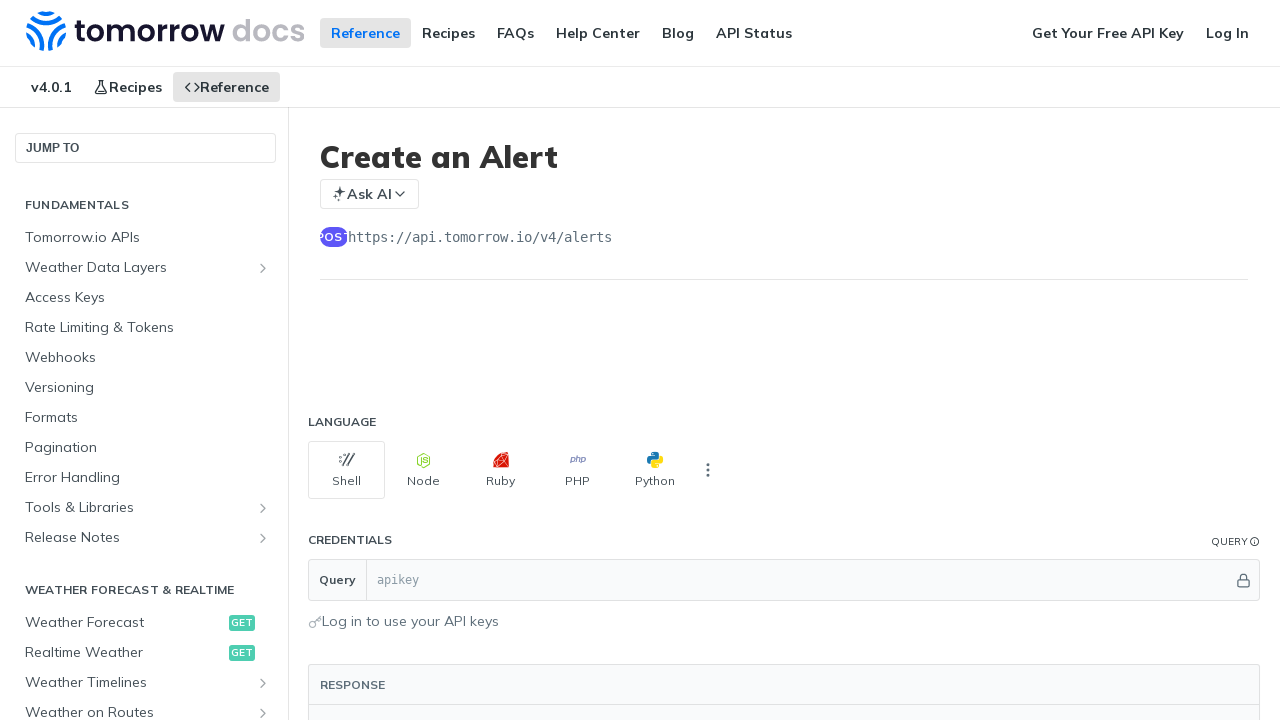

--- FILE ---
content_type: text/html; charset=utf-8
request_url: https://docs.tomorrow.io/reference/post-alerts
body_size: 66803
content:
<!DOCTYPE html><html lang="en" style="" data-color-mode="light" class=" useReactApp isRefPage "><head><meta charset="utf-8"><meta name="readme-deploy" content="5.577.0"><meta name="readme-subdomain" content="climacell-docs"><meta name="readme-repo" content="climacell-docs-22961caeefb2"><meta name="readme-version" content="4.0.1"><title>Create an Alert</title><meta name="description" content="Tomorrow.io Weather API Docs offer comprehensive access to any of our Weather API endpoints to get started with our fast, reliable, and hyper-accurate weather data immediately." data-rh="true"><meta property="og:title" content="Create an Alert" data-rh="true"><meta property="og:description" content="Tomorrow.io Weather API Docs offer comprehensive access to any of our Weather API endpoints to get started with our fast, reliable, and hyper-accurate weather data immediately." data-rh="true"><meta property="og:site_name" content="Tomorrow.io Weather API Docs"><meta name="twitter:title" content="Create an Alert" data-rh="true"><meta name="twitter:description" content="Tomorrow.io Weather API Docs offer comprehensive access to any of our Weather API endpoints to get started with our fast, reliable, and hyper-accurate weather data immediately." data-rh="true"><meta name="twitter:card" content="summary_large_image"><meta name="viewport" content="width=device-width, initial-scale=1.0"><meta property="og:image" content="https://cdn.readme.io/og-image/create?type=reference&amp;title=Create%20an%20Alert&amp;projectTitle=Tomorrow.io%20Weather%20API%20D...&amp;description=Tomorrow.io%20Weather%20API%20Docs%20offer%20comprehensive%20access%20to%20any%20of%20our%20Weather%20API%20endpoints%20to%20get%20started%20with%20our%20fast%2C%20reliable%2C%20and%20hyper-accurate%20weather%20data%20immediately.&amp;logoUrl=https%3A%2F%2Ffiles.readme.io%2F1737e16bd725dd4b19caf1da148119df6fe6b5833f8a84d1c95fc667f3fc98e9-Logo_-_Main.svg&amp;color=%230072f5&amp;variant=light" data-rh="true"><meta name="twitter:image" content="https://cdn.readme.io/og-image/create?type=reference&amp;title=Create%20an%20Alert&amp;projectTitle=Tomorrow.io%20Weather%20API%20D...&amp;description=Tomorrow.io%20Weather%20API%20Docs%20offer%20comprehensive%20access%20to%20any%20of%20our%20Weather%20API%20endpoints%20to%20get%20started%20with%20our%20fast%2C%20reliable%2C%20and%20hyper-accurate%20weather%20data%20immediately.&amp;logoUrl=https%3A%2F%2Ffiles.readme.io%2F1737e16bd725dd4b19caf1da148119df6fe6b5833f8a84d1c95fc667f3fc98e9-Logo_-_Main.svg&amp;color=%230072f5&amp;variant=light" data-rh="true"><meta property="og:image:width" content="1200"><meta property="og:image:height" content="630"><link id="favicon" rel="shortcut icon" href="https://files.readme.io/3cd8d8c14d79205d3ba3587439838238b7ac7b93e97951fde6113fb61a35cff0-favicon.ico" type="image/x-icon"><link rel="canonical" href="https://docs.tomorrow.io/reference/post-alerts"><script src="https://cdn.readme.io/public/js/unauthorized-redirect.js?1769031523707"></script><script src="https://cdn.readme.io/public/js/cash-dom.min.js?1769031523707"></script><link data-chunk="Footer" rel="preload" as="style" href="https://cdn.readme.io/public/hub/web/Footer.7ca87f1efe735da787ba.css">
<link data-chunk="Reference" rel="preload" as="style" href="https://cdn.readme.io/public/hub/web/Reference.b8ce832c9b19f2ce1a1d.css">
<link data-chunk="Reference" rel="preload" as="style" href="https://cdn.readme.io/public/hub/web/6180.75e3fc491ee8103c63a3.css">
<link data-chunk="Reference" rel="preload" as="style" href="https://cdn.readme.io/public/hub/web/7852.ac9df4a2ec0fafbbc3e0.css">
<link data-chunk="SuperHubSearch" rel="preload" as="style" href="https://cdn.readme.io/public/hub/web/SuperHubSearch.0a07c236f7325e708425.css">
<link data-chunk="Header" rel="preload" as="style" href="https://cdn.readme.io/public/hub/web/Header.82413ef8974544a1864f.css">
<link data-chunk="Containers-EndUserContainer" rel="preload" as="style" href="https://cdn.readme.io/public/hub/web/Containers-EndUserContainer.c474218e3da23db49451.css">
<link data-chunk="main" rel="preload" as="style" href="https://cdn.readme.io/public/hub/web/main.56e3fa146cab63048483.css">
<link data-chunk="main" rel="preload" as="style" href="https://cdn.readme.io/public/hub/web/ui-styles.e5188c7f7f9c69667adf.css">
<link data-chunk="main" rel="preload" as="script" href="https://cdn.readme.io/public/hub/web/main.5d1e374528024d587929.js">
<link data-chunk="routes-SuperHub" rel="preload" as="script" href="https://cdn.readme.io/public/hub/web/routes-SuperHub.744d431e32dad0921dcb.js">
<link data-chunk="Containers-EndUserContainer" rel="preload" as="script" href="https://cdn.readme.io/public/hub/web/Containers-EndUserContainer.bd8e87167ddad537bf76.js">
<link data-chunk="Header" rel="preload" as="script" href="https://cdn.readme.io/public/hub/web/Header.7a8fa95dde67fa315250.js">
<link data-chunk="core-icons-chevron-up-down-svg" rel="preload" as="script" href="https://cdn.readme.io/public/hub/web/core-icons.0723410dcfd0b81e45dd.js">
<link data-chunk="SuperHubSearch" rel="preload" as="script" href="https://cdn.readme.io/public/hub/web/3766.649eaa2b700c2449e689.js">
<link data-chunk="SuperHubSearch" rel="preload" as="script" href="https://cdn.readme.io/public/hub/web/6123.a2ef3290db790599acca.js">
<link data-chunk="SuperHubSearch" rel="preload" as="script" href="https://cdn.readme.io/public/hub/web/6146.f99bcbc8d654cc36d7c8.js">
<link data-chunk="SuperHubSearch" rel="preload" as="script" href="https://cdn.readme.io/public/hub/web/8836.dbe2a8b6a6809625282d.js">
<link data-chunk="SuperHubSearch" rel="preload" as="script" href="https://cdn.readme.io/public/hub/web/SuperHubSearch.096cfc3639d6f9c74ec8.js">
<link data-chunk="Reference" rel="preload" as="script" href="https://cdn.readme.io/public/hub/web/3781.e78b96a01630dde138be.js">
<link data-chunk="Reference" rel="preload" as="script" href="https://cdn.readme.io/public/hub/web/6563.536d53a51a39205d3d9b.js">
<link data-chunk="Reference" rel="preload" as="script" href="https://cdn.readme.io/public/hub/web/6652.3900ee39f7cfe0a89511.js">
<link data-chunk="Reference" rel="preload" as="script" href="https://cdn.readme.io/public/hub/web/4915.4968d598cb90893f0796.js">
<link data-chunk="Reference" rel="preload" as="script" href="https://cdn.readme.io/public/hub/web/4838.c74165d2540902b5353d.js">
<link data-chunk="Reference" rel="preload" as="script" href="https://cdn.readme.io/public/hub/web/1714.47dd87388e28e3b0bf2b.js">
<link data-chunk="Reference" rel="preload" as="script" href="https://cdn.readme.io/public/hub/web/9809.7cc3cc6dfee6b778fdc5.js">
<link data-chunk="Reference" rel="preload" as="script" href="https://cdn.readme.io/public/hub/web/1380.4581c35aa2367221e97b.js">
<link data-chunk="Reference" rel="preload" as="script" href="https://cdn.readme.io/public/hub/web/957.4d1fc54e4c7854eb5320.js">
<link data-chunk="Reference" rel="preload" as="script" href="https://cdn.readme.io/public/hub/web/9602.0996aab4704854756684.js">
<link data-chunk="Reference" rel="preload" as="script" href="https://cdn.readme.io/public/hub/web/9861.bcb86737af312c75368a.js">
<link data-chunk="Reference" rel="preload" as="script" href="https://cdn.readme.io/public/hub/web/4371.a07eb89a6bac0447c776.js">
<link data-chunk="Reference" rel="preload" as="script" href="https://cdn.readme.io/public/hub/web/6349.44570076226a17ca868b.js">
<link data-chunk="Reference" rel="preload" as="script" href="https://cdn.readme.io/public/hub/web/7852.f6da21f40fa50fd5b83c.js">
<link data-chunk="Reference" rel="preload" as="script" href="https://cdn.readme.io/public/hub/web/3463.b43baf29dc18ca607ee6.js">
<link data-chunk="Reference" rel="preload" as="script" href="https://cdn.readme.io/public/hub/web/9711.f939ebf4c2a2bed07a89.js">
<link data-chunk="Reference" rel="preload" as="script" href="https://cdn.readme.io/public/hub/web/6180.7c30df0f4ed55faddc7e.js">
<link data-chunk="Reference" rel="preload" as="script" href="https://cdn.readme.io/public/hub/web/9819.244523233bd16e9c40f7.js">
<link data-chunk="Reference" rel="preload" as="script" href="https://cdn.readme.io/public/hub/web/8749.bab695c2cfe7cb39f779.js">
<link data-chunk="Reference" rel="preload" as="script" href="https://cdn.readme.io/public/hub/web/8706.d81a68563bdb5505022e.js">
<link data-chunk="Reference" rel="preload" as="script" href="https://cdn.readme.io/public/hub/web/Reference.4466680b8d73b76d4bf6.js">
<link data-chunk="ConnectMetadata" rel="preload" as="script" href="https://cdn.readme.io/public/hub/web/ConnectMetadata.d3beced9628aca1e6cb7.js">
<link data-chunk="Footer" rel="preload" as="script" href="https://cdn.readme.io/public/hub/web/Footer.9f1a3307d1d61765d9bb.js">
<link data-chunk="main" rel="stylesheet" href="https://cdn.readme.io/public/hub/web/ui-styles.e5188c7f7f9c69667adf.css">
<link data-chunk="main" rel="stylesheet" href="https://cdn.readme.io/public/hub/web/main.56e3fa146cab63048483.css">
<link data-chunk="Containers-EndUserContainer" rel="stylesheet" href="https://cdn.readme.io/public/hub/web/Containers-EndUserContainer.c474218e3da23db49451.css">
<link data-chunk="Header" rel="stylesheet" href="https://cdn.readme.io/public/hub/web/Header.82413ef8974544a1864f.css">
<link data-chunk="SuperHubSearch" rel="stylesheet" href="https://cdn.readme.io/public/hub/web/SuperHubSearch.0a07c236f7325e708425.css">
<link data-chunk="Reference" rel="stylesheet" href="https://cdn.readme.io/public/hub/web/7852.ac9df4a2ec0fafbbc3e0.css">
<link data-chunk="Reference" rel="stylesheet" href="https://cdn.readme.io/public/hub/web/6180.75e3fc491ee8103c63a3.css">
<link data-chunk="Reference" rel="stylesheet" href="https://cdn.readme.io/public/hub/web/Reference.b8ce832c9b19f2ce1a1d.css">
<link data-chunk="Footer" rel="stylesheet" href="https://cdn.readme.io/public/hub/web/Footer.7ca87f1efe735da787ba.css"><!-- CUSTOM CSS--><style title="rm-custom-css">:root{--project-color-primary:#0072f5;--project-color-inverse:#fff;--recipe-button-color:#0072f5;--recipe-button-color-hover:#00438f;--recipe-button-color-active:#002b5c;--recipe-button-color-focus:rgba(0, 114, 245, 0.25);--recipe-button-color-disabled:#c2deff}[id=enterprise] .ReadMeUI[is=AlgoliaSearch]{--project-color-primary:#0072f5;--project-color-inverse:#fff}a{color:var(--color-link-primary,#0072f5)}a:hover{color:var(--color-link-primary-darken-5,#00438f)}a.text-muted:hover{color:var(--color-link-primary,#0072f5)}.btn.btn-primary{background-color:#0072f5}.btn.btn-primary:hover{background-color:#00438f}.theme-line #hub-landing-top h2{color:#0072f5}#hub-landing-top .btn:hover{color:#0072f5}.theme-line #hub-landing-top .btn:hover{color:#fff}.theme-solid header#hub-header #header-top{background-color:#0072f5}.theme-solid.header-gradient header#hub-header #header-top{background:linear-gradient(to bottom,#0072f5,#004ea8)}.theme-solid.header-custom header#hub-header #header-top{background-image:url(undefined)}.theme-line header#hub-header #header-top{border-bottom-color:#0072f5}.theme-line header#hub-header #header-top .btn{background-color:#0072f5}header#hub-header #header-top #header-logo{width:260px;height:38px;margin-top:1px;background-image:url(https://files.readme.io/1737e16bd725dd4b19caf1da148119df6fe6b5833f8a84d1c95fc667f3fc98e9-Logo_-_Main.svg)}#hub-subheader-parent #hub-subheader .hub-subheader-breadcrumbs .dropdown-menu a:hover{background-color:#0072f5}#subheader-links a.active{color:#0072f5!important;box-shadow:inset 0 -2px 0 #0072f5}#subheader-links a:hover{color:#0072f5!important;box-shadow:inset 0 -2px 0 #0072f5;opacity:.7}.discussion .submit-vote.submit-vote-parent.voted a.submit-vote-button{background-color:#0072f5}section#hub-discuss .discussion a .discuss-body h4{color:#0072f5}section#hub-discuss .discussion a:hover .discuss-body h4{color:#00438f}#hub-subheader-parent #hub-subheader.sticky-header.sticky{border-bottom-color:#0072f5}#hub-subheader-parent #hub-subheader.sticky-header.sticky .search-box{border-bottom-color:#0072f5}#hub-search-results h3 em{color:#0072f5}.main_background,.tag-item{background:#0072f5!important}.main_background:hover{background:#00438f!important}.main_color{color:#0072f5!important}.border_bottom_main_color{border-bottom:2px solid #0072f5}.main_color_hover:hover{color:#0072f5!important}section#hub-discuss h1{color:#0072f5}#hub-reference .hub-api .api-definition .api-try-it-out.active{border-color:#0072f5;background-color:#0072f5}#hub-reference .hub-api .api-definition .api-try-it-out.active:hover{background-color:#00438f;border-color:#00438f}#hub-reference .hub-api .api-definition .api-try-it-out:hover{border-color:#0072f5;color:#0072f5}#hub-reference .hub-reference .logs .logs-empty .logs-login-button,#hub-reference .hub-reference .logs .logs-login .logs-login-button{background-color:var(--project-color-primary,#0072f5);border-color:var(--project-color-primary,#0072f5)}#hub-reference .hub-reference .logs .logs-empty .logs-login-button:hover,#hub-reference .hub-reference .logs .logs-login .logs-login-button:hover{background-color:#00438f;border-color:#00438f}#hub-reference .hub-reference .logs .logs-empty>svg>path,#hub-reference .hub-reference .logs .logs-login>svg>path{fill:#0072f5;fill:var(--project-color-primary,#0072f5)}#hub-reference .hub-reference .logs:last-child .logs-empty,#hub-reference .hub-reference .logs:last-child .logs-login{margin-bottom:35px}#hub-reference .hub-reference .hub-reference-section .hub-reference-left header .hub-reference-edit:hover{color:#0072f5}.main-color-accent{border-bottom:3px solid #0072f5;padding-bottom:8px}/*! BEGIN HUB_CUSTOM_STYLES */body{--blackish:#000;--black:#333;--grey:#dfdfdf;--grey-light:#ebebeb;--grey-lighter:#f6f6f6;--grey-lightest:#fafafa;--grey-dark:#6c757d;--bg-dark:#302f4f;--bg-darker:#25233f;--primary-lightest:#e5f0fe;--primary:#0072f5;--green:#4eceb1;--purple:#5e56f7;--red:#ec002d;--gold:#e6b200;--text-color:#4c555a;--markdown-title:var(--blackish);--markdown-title-size:1.4em;--font-family-body:Mulish,"Helvetica Neue",Helvetica,Arial,sans-serif!important;--font-family-code:Menlo,Monaco,"Lucida Console",monospace!important;--font-weight-extrabold:900;--font-weight-bold:700;--font-weight-medium:600;--font-weight-regular:400;--markdown-title-weight:var(--font-weight-bold);--font-size-xsmall:10px;--font-size-small:12px;--font-size-normal:14px;--font-size-medium:16px;--header-logo-height:40px;--font-family:Mulish,"Helvetica Neue",Helvetica,Arial,sans-serif;--box-shadow-pill:unset;--border-radius-lg:3px;--hub-toc-width:340px;--color-link-primary:var(--primary);--color-link-background:var(--primary);--markdown-title-size:var(--font-size-medium);--container-lg:100%;--hub-main-max-width:100%}*{text-rendering:optimizeLegibility!important;-webkit-font-smoothing:antialiased!important;-moz-osx-font-smoothing:grayscale!important}.rm-Header-top{border-bottom:1px solid var(--grey-light)!important}.rm-Header-top-link_active{color:var(--primary)!important}.rm-ReferenceMain header h1{font-weight:var(--font-weight-extrabold)!important;color:var(--black)}.rm-Sidebar-link:hover{background:0 0!important;color:#222!important}.rm-Sidebar-link.active{background:#e6e6e6!important;color:#222!important;border-radius:0!important;font-weight:var(--font-weight-extrabold)!important}.rm-Sidebar-link.active:hover{background:#e6e6e6!important;color:#222!important}.APIMethod{box-shadow:unset!important}.APIMethod_get{background-color:var(--green)!important;width:26px!important;text-shadow:unset!important}.APIMethod_post{background-color:var(--purple)!important;width:28px!important;text-shadow:unset!important}.APIMethod_put{background-color:var(--gold)!important;width:26px!important;text-shadow:unset!important}.APIMethod_delete{background-color:var(--red)!important;width:34px!important;text-shadow:unset!important}.table *,table *{line-height:1.5!important}.table * code,table * code{margin:2px 0!important;display:inline-block!important;border:1px solid var(--grey);font-size:var(--font-size-small)!important}.th{font-weight:var(--font-weight-bold);color:var(--text-color);font-size:var(--font-size-small)!important}.markdown-body table tr:first-child th:first-child{width:35%}.markdown-body table tr:first-child th:last-child{width:30%}div .markdown-body table{table-layout:fixed}.table h2{font-family:var(--font-family-code);font-size:var(--font-size-small)!important;font-weight:400!important;color:var(--primary);margin:0}table>tr:not(:last-child)>td{border-bottom:1px solid var(--grey-light)}#hub-landing-page-interfaces{display:flex;gap:20px}#hub-landing-page-interfaces a{text-decoration:none}#hub-landing-page-body h2,h1{font-weight:var(--font-weight-extrabold);margin-bottom:24px;color:#000;font-size:48px;line-height:60px;margin-top:0}#hub-landing-page{margin:0}#hub-landing-page img{height:20%}#hub-landing-page-desktop{display:flex}@media (min-width:1200px){#hub-landing-page-desktop{display:flex}}@media (min-width:1200px){#hub-landing-page-sidebar-parent{min-width:280px;border-right:1px solid var(--grey-light);margin-left:0!important;background:var(--grey-lightest)}}.cta-button.primary{background:var(--primary);display:inline-block;padding:13px 55px;border-radius:3px;color:#fff!important;cursor:pointer;line-height:33px;text-decoration:none!important}.cta-button.primary:hover{background:#107fff}.cta-link{color:var(--primary)}.cta-box{color:var(--gray)}#hub-landing-page-interfaces img{max-width:30%!important}#hub-landing-page-interfaces h4{font-size:14px}.tm-brand h2{font-size:48px!important;font-weight:900!important;line-height:60px!important}.tm-brand h3{font-size:32px!important;font-weight:900!important;line-height:44px!important}footer{background:#fff;color:#17152e;border-top:1px solid #dfdfdf}.footer-link{color:#17152e!important;text-decoration:none;font-weight:700;font-size:14px;line-height:20px}.footer-link:hover{color:#17152e!important;text-decoration:underline}.tm-footer{min-height:360px;display:flex;flex-direction:row;flex-wrap:wrap;justify-content:flex-start}.tm-footer h5{font-weight:900;font-size:18px;line-height:24px;margin-bottom:8px}.footer-copy{font-weight:400;font-size:16px;line-height:24px;color:#17152e;margin-right:2rem}.footer-legal-link{font-weight:700;font-size:14px;line-height:20px;color:#17152e}.footer-legal-link:hover{color:#17152e;text-decoration:underline}.footer-legal{margin-top:75px;font-weight:400;font-size:14px;line-height:20px;color:#17152e}@media screen and (min-width:600px){footer{padding-left:280px}.tm-footer{max-width:1040px;margin:auto}#footer-left{min-width:50%}#footer-right{width:45%}#legal-mobile{display:none}}@media screen and (max-width:600px){.tm-footer{margin:0 1rem}#footer-left{min-width:100%}#footer-right{width:100%}#legal-desktop{display:none}#legal-mobile{margin:2rem 0}}/*! END HUB_CUSTOM_STYLES */</style><!-- Google Tag Manager -->
<script>(function(w,d,s,l,i){w[l]=w[l]||[];w[l].push({'gtm.start':
new Date().getTime(),event:'gtm.js'});var f=d.getElementsByTagName(s)[0],
j=d.createElement(s),dl=l!='dataLayer'?'&l='+l:'';j.async=true;j.src=
'https://www.googletagmanager.com/gtm.js?id='+i+dl;f.parentNode.insertBefore(j,f);
})(window,document,'script','dataLayer','GTM-N535BNR');</script>
<!-- End Google Tag Manager -->

<style>
@import url('https://fonts.googleapis.com/css?family=Muli:400,400i,600,600i,700,900,900i&display=swap&display=swap');
@import url('https://fonts.googleapis.com/css?family=Mulish:400,400i,600,600i,700,900,900i&display=swap&display=swap');
</style>

 <script>
   document.domain = 'tomorrow.io';
</script><meta name="google-site-verification" content="0LWsM3nbwgiKiSNca4XxY1Y7wpUVLMlt8nuGmxE1ses"><meta name="loadedProject" content="climacell-docs"><script>var storedColorMode = `light` === 'system' ? window.localStorage.getItem('color-scheme') : `light`
document.querySelector('[data-color-mode]').setAttribute('data-color-mode', storedColorMode)</script><script id="config" type="application/json" data-json="{&quot;algoliaIndex&quot;:&quot;readme_search_v2&quot;,&quot;amplitude&quot;:{&quot;apiKey&quot;:&quot;dc8065a65ef83d6ad23e37aaf014fc84&quot;,&quot;enabled&quot;:true},&quot;asset_url&quot;:&quot;https://cdn.readme.io&quot;,&quot;domain&quot;:&quot;readme.io&quot;,&quot;domainFull&quot;:&quot;https://dash.readme.com&quot;,&quot;encryptedLocalStorageKey&quot;:&quot;ekfls-2025-03-27&quot;,&quot;fullstory&quot;:{&quot;enabled&quot;:true,&quot;orgId&quot;:&quot;FSV9A&quot;},&quot;git&quot;:{&quot;sync&quot;:{&quot;bitbucket&quot;:{&quot;installationLink&quot;:&quot;https://developer.atlassian.com/console/install/310151e6-ca1a-4a44-9af6-1b523fea0561?signature=AYABeMn9vqFkrg%2F1DrJAQxSyVf4AAAADAAdhd3Mta21zAEthcm46YXdzOmttczp1cy13ZXN0LTI6NzA5NTg3ODM1MjQzOmtleS83MDVlZDY3MC1mNTdjLTQxYjUtOWY5Yi1lM2YyZGNjMTQ2ZTcAuAECAQB4IOp8r3eKNYw8z2v%2FEq3%2FfvrZguoGsXpNSaDveR%2FF%2Fo0BHUxIjSWx71zNK2RycuMYSgAAAH4wfAYJKoZIhvcNAQcGoG8wbQIBADBoBgkqhkiG9w0BBwEwHgYJYIZIAWUDBAEuMBEEDOJgARbqndU9YM%2FRdQIBEIA7unpCah%2BIu53NA72LkkCDhNHOv%2BgRD7agXAO3jXqw0%2FAcBOB0%2F5LmpzB5f6B1HpkmsAN2i2SbsFL30nkAB2F3cy1rbXMAS2Fybjphd3M6a21zOmV1LXdlc3QtMTo3MDk1ODc4MzUyNDM6a2V5LzQ2MzBjZTZiLTAwYzMtNGRlMi04NzdiLTYyN2UyMDYwZTVjYwC4AQICAHijmwVTMt6Oj3F%2B0%2B0cVrojrS8yZ9ktpdfDxqPMSIkvHAGT%[base64]%2BMHwGCSqGSIb3DQEHBqBvMG0CAQAwaAYJKoZIhvcNAQcBMB4GCWCGSAFlAwQBLjARBAzzWhThsIgJwrr%2FY2ECARCAOxoaW9pob21lweyAfrIm6Fw7gd8D%2B%2F8LHk4rl3jjULDM35%2FVPuqBrqKunYZSVCCGNGB3RqpQJr%2FasASiAgAAAAAMAAAQAAAAAAAAAAAAAAAAAEokowLKsF1tMABEq%2BKNyJP%2F%2F%2F%2F%2FAAAAAQAAAAAAAAAAAAAAAQAAADJLzRcp6MkqKR43PUjOiRxxbxXYhLc6vFXEutK3%2BQ71yuPq4dC8pAHruOVQpvVcUSe8dptV8c7wR8BTJjv%2F%2FNe8r0g%3D&amp;product=bitbucket&quot;}}},&quot;metrics&quot;:{&quot;billingCronEnabled&quot;:&quot;true&quot;,&quot;dashUrl&quot;:&quot;https://m.readme.io&quot;,&quot;defaultUrl&quot;:&quot;https://m.readme.io&quot;,&quot;exportMaxRetries&quot;:12,&quot;wsUrl&quot;:&quot;wss://m.readme.io&quot;},&quot;micro&quot;:{&quot;baseUrl&quot;:&quot;https://micro-beta.readme.com&quot;},&quot;proxyUrl&quot;:&quot;https://try.readme.io&quot;,&quot;readmeRecaptchaSiteKey&quot;:&quot;6LesVBYpAAAAAESOCHOyo2kF9SZXPVb54Nwf3i2x&quot;,&quot;releaseVersion&quot;:&quot;5.577.0&quot;,&quot;reservedWords&quot;:{&quot;tools&quot;:[&quot;execute-request&quot;,&quot;get-code-snippet&quot;,&quot;get-endpoint&quot;,&quot;get-request-body&quot;,&quot;get-response-schema&quot;,&quot;get-server-variables&quot;,&quot;list-endpoints&quot;,&quot;list-security-schemes&quot;,&quot;list-specs&quot;,&quot;search-specs&quot;,&quot;search&quot;,&quot;fetch&quot;]},&quot;sentry&quot;:{&quot;dsn&quot;:&quot;https://3bbe57a973254129bcb93e47dc0cc46f@o343074.ingest.sentry.io/2052166&quot;,&quot;enabled&quot;:true},&quot;shMigration&quot;:{&quot;promoVideo&quot;:&quot;&quot;,&quot;forceWaitlist&quot;:false,&quot;migrationPreview&quot;:false},&quot;sslBaseDomain&quot;:&quot;readmessl.com&quot;,&quot;sslGenerationService&quot;:&quot;ssl.readmessl.com&quot;,&quot;stripePk&quot;:&quot;pk_live_5103PML2qXbDukVh7GDAkQoR4NSuLqy8idd5xtdm9407XdPR6o3bo663C1ruEGhXJjpnb2YCpj8EU1UvQYanuCjtr00t1DRCf2a&quot;,&quot;superHub&quot;:{&quot;newProjectsEnabled&quot;:true},&quot;wootric&quot;:{&quot;accountToken&quot;:&quot;NPS-122b75a4&quot;,&quot;enabled&quot;:true}}"></script></head><body class="body-none theme-line header-solid header-bg-size-auto header-bg-pos-tl header-overlay-triangles reference-layout-column lumosity-normal hub-full"><div id="ssr-top"></div><div id="ssr-main"><div class="App ThemeContext ThemeContext_dark ThemeContext_classic ThemeContext_line" style="--color-primary:#0072f5;--color-primary-inverse:#fff;--color-primary-alt:#004ea8;--color-primary-darken-10:#005ac2;--color-primary-darken-20:#00438f;--color-primary-alpha-25:rgba(0, 114, 245, 0.25);--color-link-primary:#0072f5;--color-link-primary-darken-5:#0066db;--color-link-primary-darken-10:#005ac2;--color-link-primary-darken-20:#00438f;--color-link-primary-alpha-50:rgba(0, 114, 245, 0.5);--color-link-primary-alpha-25:rgba(0, 114, 245, 0.25);--color-link-background:rgba(0, 114, 245, 0.09);--color-link-text:#fff;--color-login-link:#018ef5;--color-login-link-text:#fff;--color-login-link-darken-10:#0171c2;--color-login-link-primary-alpha-50:rgba(1, 142, 245, 0.5)"><div class="SuperHub2RNxzk6HzHiJ"><div class="ContentWithOwlbotx4PaFDoA1KMz"><div class="ContentWithOwlbot-content2X1XexaN8Lf2"><header class="Header3zzata9F_ZPQ rm-Header_classic Header_collapsible3n0YXfOvb_Al rm-Header Header-links-buttons"><div class="rm-Header-top Header-topuTMpygDG4e1V Header-top_classic3g7Q6zoBy8zh"><div class="rm-Container rm-Container_flex"><div style="outline:none" tabindex="-1"><a href="#content" target="_self" class="Button Button_md rm-JumpTo Header-jumpTo3IWKQXmhSI5D Button_primary">Jump to Content</a></div><div class="rm-Header-left Header-leftADQdGVqx1wqU"><a class="rm-Logo Header-logo1Xy41PtkzbdG" href="/reference" target="_self"><img alt="Tomorrow.io Weather API Docs" class="rm-Logo-img Header-logo-img3YvV4lcGKkeb" src="https://files.readme.io/1737e16bd725dd4b19caf1da148119df6fe6b5833f8a84d1c95fc667f3fc98e9-Logo_-_Main.svg"/></a><a aria-current="page" class="Button Button_md rm-Header-link rm-Header-top-link Button_slate_text rm-Header-top-link_active Header-link2tXYTgXq85zW active" href="/reference" target="_self">Reference</a><a class="Button Button_md rm-Header-link rm-Header-top-link Button_slate_text Header-link2tXYTgXq85zW" href="https://docs.tomorrow.io/recipes" target="_self" to="https://docs.tomorrow.io/recipes">Recipes</a><a class="Button Button_md rm-Header-link rm-Header-top-link Button_slate_text Header-link2tXYTgXq85zW" href="https://www.tomorrow.io/a/faq/weather-api/" target="_self" to="https://www.tomorrow.io/a/faq/weather-api/">FAQs</a><a class="Button Button_md rm-Header-link rm-Header-top-link Button_slate_text Header-link2tXYTgXq85zW" href="https://tomorrowio.zendesk.com/hc/en-us" target="_self" to="https://tomorrowio.zendesk.com/hc/en-us">Help Center</a><a class="Button Button_md rm-Header-link rm-Header-top-link Button_slate_text Header-link2tXYTgXq85zW" href="https://www.tomorrow.io/blog/" target="_self" to="https://www.tomorrow.io/blog/">Blog</a><a class="Button Button_md rm-Header-link rm-Header-top-link Button_slate_text Header-link2tXYTgXq85zW" href="https://status.tomorrow.io/" target="_self" to="https://status.tomorrow.io/">API Status</a></div><div class="rm-Header-left Header-leftADQdGVqx1wqU Header-left_mobile1RG-X93lx6PF"><div><button aria-label="Toggle navigation menu" class="icon-menu menu3d6DYNDa3tk5" type="button"></button><div class=""><div class="Flyout95xhYIIoTKtc undefined rm-Flyout" data-testid="flyout"><div class="MobileFlyout1hHJpUd-nYkd"><a class="rm-MobileFlyout-item NavItem-item1gDDTqaXGhm1 NavItem-item_mobile1qG3gd-Mkck- " href="/recipes" target="_self"><i class="icon-recipes NavItem-badge1qOxpfTiALoz rm-Header-bottom-link-icon"></i><span class="NavItem-textSlZuuL489uiw">Recipes</span></a><a aria-current="page" class="rm-MobileFlyout-item NavItem-item1gDDTqaXGhm1 NavItem-item_mobile1qG3gd-Mkck-  active" href="/reference" target="_self"><i class="icon-references NavItem-badge1qOxpfTiALoz rm-Header-bottom-link-icon"></i><span class="NavItem-textSlZuuL489uiw">Reference</span></a><div class="NavItem-item1gDDTqaXGhm1 NavItem-item_inactiveMQoyhN045qAn">v<!-- -->4.0.1</div><hr class="MobileFlyout-divider10xf7R2X1MeW"/><a aria-current="page" class="rm-MobileFlyout-item NavItem-item1gDDTqaXGhm1 NavItem-item_mobile1qG3gd-Mkck- NavItem_dropdown-muted1xJVuczwGc74 active" href="/reference" target="_self">Reference</a><a class="rm-MobileFlyout-item NavItem-item1gDDTqaXGhm1 NavItem-item_mobile1qG3gd-Mkck- NavItem_dropdown-muted1xJVuczwGc74" href="https://docs.tomorrow.io/recipes" rel="noopener" target="_blank" to="https://docs.tomorrow.io/recipes">Recipes</a><a class="rm-MobileFlyout-item NavItem-item1gDDTqaXGhm1 NavItem-item_mobile1qG3gd-Mkck- NavItem_dropdown-muted1xJVuczwGc74" href="https://www.tomorrow.io/a/faq/weather-api/" rel="noopener" target="_blank" to="https://www.tomorrow.io/a/faq/weather-api/">FAQs</a><a class="rm-MobileFlyout-item NavItem-item1gDDTqaXGhm1 NavItem-item_mobile1qG3gd-Mkck- NavItem_dropdown-muted1xJVuczwGc74" href="https://tomorrowio.zendesk.com/hc/en-us" rel="noopener" target="_blank" to="https://tomorrowio.zendesk.com/hc/en-us">Help Center</a><a class="rm-MobileFlyout-item NavItem-item1gDDTqaXGhm1 NavItem-item_mobile1qG3gd-Mkck- NavItem_dropdown-muted1xJVuczwGc74" href="https://www.tomorrow.io/blog/" rel="noopener" target="_blank" to="https://www.tomorrow.io/blog/">Blog</a><a class="rm-MobileFlyout-item NavItem-item1gDDTqaXGhm1 NavItem-item_mobile1qG3gd-Mkck- NavItem_dropdown-muted1xJVuczwGc74" href="https://status.tomorrow.io/" rel="noopener" target="_blank" to="https://status.tomorrow.io/">API Status</a><a class="rm-MobileFlyout-item NavItem-item1gDDTqaXGhm1 NavItem-item_mobile1qG3gd-Mkck- NavItem_dropdown-muted1xJVuczwGc74" href="https://app.tomorrow.io/signin?return_to=%2Fdevelopment%2Fkeys" rel="noopener" target="_blank" to="https://app.tomorrow.io/signin?return_to=%2Fdevelopment%2Fkeys">Get Your Free API Key</a><a class="rm-MobileFlyout-item NavItem-item1gDDTqaXGhm1 NavItem-item_mobile1qG3gd-Mkck- NavItem_dropdown-muted1xJVuczwGc74" href="/login?redirect_uri=/reference/post-alerts" target="_self" to="/login?redirect_uri=/reference/post-alerts">Log In</a><a class="MobileFlyout-logo3Lq1eTlk1K76 Header-logo1Xy41PtkzbdG rm-Logo" href="/reference" target="_self"><img alt="Tomorrow.io Weather API Docs" class="Header-logo-img3YvV4lcGKkeb rm-Logo-img" src="https://files.readme.io/1737e16bd725dd4b19caf1da148119df6fe6b5833f8a84d1c95fc667f3fc98e9-Logo_-_Main.svg"/></a></div></div></div></div><div class="Header-left-nav2xWPWMNHOGf_"><i aria-hidden="true" class="icon-references Header-left-nav-icon10glJKFwewOv"></i>Reference</div></div><div class="rm-Header-right Header-right21PC2XTT6aMg"><span class="Header-right_desktop14ja01RUQ7HE"><a class="Button Button_md rm-Header-link rm-Header-top-link Button_slate_text Header-link2tXYTgXq85zW" href="https://app.tomorrow.io/signin?return_to=%2Fdevelopment%2Fkeys" target="_self" to="https://app.tomorrow.io/signin?return_to=%2Fdevelopment%2Fkeys">Get Your Free API Key</a><a href="/login?redirect_uri=/reference/post-alerts" target="_self" class="Button Button_md Header-link2tXYTgXq85zW NavItem2xSfFaVqfRjy NavItem_mdrYO3ChA2kYvP rm-Header-top-link rm-Header-top-link_login Button_primary_ghost Button_primary">Log In</a></span></div></div></div><div class="Header-bottom2eLKOFXMEmh5 Header-bottom_classic rm-Header-bottom"><div class="rm-Container rm-Container_flex"><nav aria-label="Primary navigation" class="Header-leftADQdGVqx1wqU Header-subnavnVH8URdkgvEl" role="navigation"><span class="Truncate1OzxBYrNNfH3 VersionDropdown1GXDUTxJ1T95 VersionDropdown_inactive rm-Header-bottom-link" style="--Truncate-max-width:150px">v4.0.1</span><a class="Button Button_md rm-Header-link rm-Header-bottom-link Button_slate_text Header-bottom-link_mobile " href="/recipes" target="_self"><i class="icon-recipes rm-Header-bottom-link-icon"></i><span>Recipes</span></a><a aria-current="page" class="Button Button_md rm-Header-link rm-Header-bottom-link Button_slate_text Header-bottom-link_mobile  active" href="/reference" target="_self"><i class="icon-references rm-Header-bottom-link-icon"></i><span>Reference</span></a><div class="Header-subnav-tabyNLkcOA6xAra" style="transform:translateX(0px);width:0"></div></nav><button align="center" justify="between" style="--flex-gap:var(--xs)" class="Button Button_sm Flex Flex_row MobileSubnav1DsTfasXloM2 Button_contrast Button_contrast_outline" type="button"><span class="Button-label">Create an Alert</span><span class="IconWrapper Icon-wrapper2z2wVIeGsiUy"><svg fill="none" viewBox="0 0 24 24" class="Icon Icon3_D2ysxFZ_ll Icon-svg2Lm7f6G9Ly5a" data-name="chevron-up-down" role="img" style="--icon-color:inherit;--icon-size:inherit;--icon-stroke-width:2px"><path stroke="currentColor" stroke-linecap="round" stroke-linejoin="round" d="m6 16 6 6 6-6M18 8l-6-6-6 6" class="icon-stroke-width"></path></svg></span></button></div></div><div class="hub-search-results--reactApp " id="hub-search-results"><div class="hub-container"><div class="modal-backdrop rm-SearchModal" role="button" tabindex="0"><div aria-label="Search Dialog" class="SuperHubSearchI_obvfvvQi4g" id="AppSearch" role="tabpanel" tabindex="0"><div data-focus-guard="true" tabindex="-1" style="width:1px;height:0px;padding:0;overflow:hidden;position:fixed;top:1px;left:1px"></div><div data-focus-lock-disabled="disabled" class="SuperHubSearch-container2BhYey2XE-Ij"><div class="SuperHubSearch-col1km8vLFgOaYj"><div class="SearchBoxnZBxftziZGcz"><input aria-label="Search" autoCapitalize="off" autoComplete="off" autoCorrect="off" spellcheck="false" tabindex="0" aria-required="false" class="Input Input_md SearchBox-inputR4jffU8l10iF" type="search" value=""/></div><div class="SearchTabs3rNhUK3HjrRJ"><div class="Tabs Tabs-list" role="tablist"><div aria-label="All" aria-selected="true" class="SearchTabs-tab1TrpmhQv840T Tabs-listItem Tabs-listItem_active" role="tab" tabindex="1"><span class="SearchTabs-tab1TrpmhQv840T"><span class="IconWrapper Icon-wrapper2z2wVIeGsiUy"><svg fill="none" viewBox="0 0 24 24" class="Icon Icon3_D2ysxFZ_ll Icon-svg2Lm7f6G9Ly5a icon" data-name="search" role="img" style="--icon-color:inherit;--icon-size:inherit;--icon-stroke-width:2px"><path stroke="currentColor" stroke-linecap="round" stroke-linejoin="round" d="M11 19a8 8 0 1 0 0-16 8 8 0 0 0 0 16ZM21 21l-4.35-4.35" class="icon-stroke-width"></path></svg></span>All</span></div><div aria-label="Pages" aria-selected="false" class="SearchTabs-tab1TrpmhQv840T Tabs-listItem" role="tab" tabindex="1"><span class="SearchTabs-tab1TrpmhQv840T"><span class="IconWrapper Icon-wrapper2z2wVIeGsiUy"><svg fill="none" viewBox="0 0 24 24" class="Icon Icon3_D2ysxFZ_ll Icon-svg2Lm7f6G9Ly5a icon" data-name="custom-pages" role="img" style="--icon-color:inherit;--icon-size:inherit;--icon-stroke-width:2px"><path stroke="currentColor" stroke-linecap="round" stroke-linejoin="round" d="M13 2H6a2 2 0 0 0-2 2v16a2 2 0 0 0 2 2h12a2 2 0 0 0 2-2V9l-7-7Z" class="icon-stroke-width"></path><path stroke="currentColor" stroke-linecap="round" stroke-linejoin="round" d="M13 2v7h7M12 11.333V12M12 18v.667M9.407 12.407l.473.473M14.12 17.12l.473.473M8.333 15H9M15 15h.667M9.407 17.593l.473-.473M14.12 12.88l.473-.473" class="icon-stroke-width"></path></svg></span>Pages</span></div></div></div><div class="rm-SearchModal-empty SearchResults35_kFOb1zvxX SearchResults_emptyiWzyXErtNcQJ"><span class="IconWrapper Icon-wrapper2z2wVIeGsiUy"><svg fill="none" viewBox="0 0 24 24" class="Icon Icon3_D2ysxFZ_ll Icon-svg2Lm7f6G9Ly5a rm-SearchModal-empty-icon icon icon-search" data-name="search" role="img" style="--icon-color:inherit;--icon-size:var(--icon-md);--icon-stroke-width:2px"><path stroke="currentColor" stroke-linecap="round" stroke-linejoin="round" d="M11 19a8 8 0 1 0 0-16 8 8 0 0 0 0 16ZM21 21l-4.35-4.35" class="icon-stroke-width"></path></svg></span><h6 class="Title Title6 rm-SearchModal-empty-text">Start typing to search…</h6></div></div></div><div data-focus-guard="true" tabindex="-1" style="width:1px;height:0px;padding:0;overflow:hidden;position:fixed;top:1px;left:1px"></div></div></div></div></div></header><main class="SuperHubReference3_1nwDyq5sO3 rm-ReferenceMain rm-ReferenceMain-SuperHub rm-Container rm-Container_flex rm-basic-page" id="Explorer"><nav aria-label="Secondary navigation" class="rm-Sidebar hub-sidebar reference-redesign Nav3C5f8FcjkaHj" id="reference-sidebar" role="navigation"><div class="Main-QuickNav-container1OiLvjSDusO6"><button aria-keyshortcuts="Control+/ Meta+/" class="QuickNav1q-OoMjiX_Yr QuickNav-button2KzlQbz5Pm2Y">JUMP TO</button></div><div class="Sidebar1t2G1ZJq-vU1 rm-Sidebar hub-sidebar-content"><section class="Sidebar-listWrapper6Q9_yUrG906C rm-Sidebar-section"><h2 class="Sidebar-headingTRQyOa2pk0gh rm-Sidebar-heading">Fundamentals</h2><ul class="Sidebar-list_sidebarLayout3RaX72iQNOEI Sidebar-list3cZWQLaBf9k8 rm-Sidebar-list"><li class="Sidebar-item23D-2Kd61_k3"><a class="Sidebar-link2Dsha-r-GKh2 childless text-wrap rm-Sidebar-link" target="_self" href="/reference/welcome"><span class="Sidebar-link-textLuTE1ySm4Kqn"><span class="Sidebar-link-text_label1gCT_uPnx7Gu">Tomorrow.io APIs</span></span></a></li><li class="Sidebar-item23D-2Kd61_k3"><a class="Sidebar-link2Dsha-r-GKh2 Sidebar-link_parent text-wrap rm-Sidebar-link" target="_self" href="/reference/weather-data-layers"><span class="Sidebar-link-textLuTE1ySm4Kqn"><span class="Sidebar-link-text_label1gCT_uPnx7Gu">Weather Data Layers</span></span><button aria-expanded="false" aria-label="Show subpages for Weather Data Layers" class="Sidebar-link-buttonWrapper3hnFHNku8_BJ" type="button"><i aria-hidden="true" class="Sidebar-link-iconnjiqEiZlPn0W Sidebar-link-expandIcon2yVH6SarI6NW icon-chevron-rightward"></i></button></a><ul class="subpages Sidebar-list3cZWQLaBf9k8 rm-Sidebar-list"><li class="Sidebar-item23D-2Kd61_k3"><a class="Sidebar-link2Dsha-r-GKh2 childless subpage text-wrap rm-Sidebar-link" target="_self" href="/reference/data-layers-core"><span class="Sidebar-link-textLuTE1ySm4Kqn"><span class="Sidebar-link-text_label1gCT_uPnx7Gu">Core</span></span></a></li><li class="Sidebar-item23D-2Kd61_k3"><a class="Sidebar-link2Dsha-r-GKh2 childless subpage text-wrap rm-Sidebar-link" target="_self" href="/reference/probabilistic-forecasting"><span class="Sidebar-link-textLuTE1ySm4Kqn"><span class="Sidebar-link-text_label1gCT_uPnx7Gu">Probabilistic Forecasting</span></span></a></li><li class="Sidebar-item23D-2Kd61_k3"><a class="Sidebar-link2Dsha-r-GKh2 childless subpage text-wrap rm-Sidebar-link" target="_self" href="/reference/data-layers-weather-codes"><span class="Sidebar-link-textLuTE1ySm4Kqn"><span class="Sidebar-link-text_label1gCT_uPnx7Gu">Weather Codes</span></span></a></li><li class="Sidebar-item23D-2Kd61_k3"><a class="Sidebar-link2Dsha-r-GKh2 childless subpage text-wrap rm-Sidebar-link" target="_self" href="/reference/historical"><span class="Sidebar-link-textLuTE1ySm4Kqn"><span class="Sidebar-link-text_label1gCT_uPnx7Gu">Historical</span></span></a></li><li class="Sidebar-item23D-2Kd61_k3"><a class="Sidebar-link2Dsha-r-GKh2 childless subpage text-wrap rm-Sidebar-link" target="_self" href="/reference/data-layers-precipitation"><span class="Sidebar-link-textLuTE1ySm4Kqn"><span class="Sidebar-link-text_label1gCT_uPnx7Gu">Advanced Precipitation</span></span></a></li><li class="Sidebar-item23D-2Kd61_k3"><a class="Sidebar-link2Dsha-r-GKh2 childless subpage text-wrap rm-Sidebar-link" target="_self" href="/reference/data-layers-air"><span class="Sidebar-link-textLuTE1ySm4Kqn"><span class="Sidebar-link-text_label1gCT_uPnx7Gu">Air Quality</span></span></a></li><li class="Sidebar-item23D-2Kd61_k3"><a class="Sidebar-link2Dsha-r-GKh2 childless subpage text-wrap rm-Sidebar-link" target="_self" href="/reference/data-layers-pollen"><span class="Sidebar-link-textLuTE1ySm4Kqn"><span class="Sidebar-link-text_label1gCT_uPnx7Gu">Pollen</span></span></a></li><li class="Sidebar-item23D-2Kd61_k3"><a class="Sidebar-link2Dsha-r-GKh2 childless subpage text-wrap rm-Sidebar-link" target="_self" href="/reference/data-layers-fire"><span class="Sidebar-link-textLuTE1ySm4Kqn"><span class="Sidebar-link-text_label1gCT_uPnx7Gu">Fire</span></span></a></li><li class="Sidebar-item23D-2Kd61_k3"><a class="Sidebar-link2Dsha-r-GKh2 childless subpage text-wrap rm-Sidebar-link" target="_self" href="/reference/flood"><span class="Sidebar-link-textLuTE1ySm4Kqn"><span class="Sidebar-link-text_label1gCT_uPnx7Gu">Flood</span></span></a></li><li class="Sidebar-item23D-2Kd61_k3"><a class="Sidebar-link2Dsha-r-GKh2 childless subpage text-wrap rm-Sidebar-link" target="_self" href="/reference/land"><span class="Sidebar-link-textLuTE1ySm4Kqn"><span class="Sidebar-link-text_label1gCT_uPnx7Gu">Soil</span></span></a></li><li class="Sidebar-item23D-2Kd61_k3"><a class="Sidebar-link2Dsha-r-GKh2 childless subpage text-wrap rm-Sidebar-link" target="_self" href="/reference/lightning"><span class="Sidebar-link-textLuTE1ySm4Kqn"><span class="Sidebar-link-text_label1gCT_uPnx7Gu">Lightning</span></span></a></li><li class="Sidebar-item23D-2Kd61_k3"><a class="Sidebar-link2Dsha-r-GKh2 childless subpage text-wrap rm-Sidebar-link" target="_self" href="/reference/maritime"><span class="Sidebar-link-textLuTE1ySm4Kqn"><span class="Sidebar-link-text_label1gCT_uPnx7Gu">Maritime</span></span></a></li><li class="Sidebar-item23D-2Kd61_k3"><a class="Sidebar-link2Dsha-r-GKh2 childless subpage text-wrap rm-Sidebar-link" target="_self" href="/reference/solar"><span class="Sidebar-link-textLuTE1ySm4Kqn"><span class="Sidebar-link-text_label1gCT_uPnx7Gu">Solar</span></span></a></li><li class="Sidebar-item23D-2Kd61_k3"><a class="Sidebar-link2Dsha-r-GKh2 childless subpage text-wrap rm-Sidebar-link" target="_self" href="/reference/aviation"><span class="Sidebar-link-textLuTE1ySm4Kqn"><span class="Sidebar-link-text_label1gCT_uPnx7Gu">Aviation</span></span></a></li><li class="Sidebar-item23D-2Kd61_k3"><a class="Sidebar-link2Dsha-r-GKh2 childless subpage text-wrap rm-Sidebar-link" target="_self" href="/reference/low-level-atmosphere"><span class="Sidebar-link-textLuTE1ySm4Kqn"><span class="Sidebar-link-text_label1gCT_uPnx7Gu">Low-Level Altitudes</span></span></a></li><li class="Sidebar-item23D-2Kd61_k3"><a class="Sidebar-link2Dsha-r-GKh2 childless subpage text-wrap rm-Sidebar-link" target="_self" href="/reference/core-copy"><span class="Sidebar-link-textLuTE1ySm4Kqn"><span class="Sidebar-link-text_label1gCT_uPnx7Gu">Wet Bulb Globe Temperature</span></span></a></li><li class="Sidebar-item23D-2Kd61_k3"><a class="Sidebar-link2Dsha-r-GKh2 childless subpage text-wrap rm-Sidebar-link" target="_self" href="/reference/road"><span class="Sidebar-link-textLuTE1ySm4Kqn"><span class="Sidebar-link-text_label1gCT_uPnx7Gu">Road</span></span></a></li></ul></li><li class="Sidebar-item23D-2Kd61_k3"><a class="Sidebar-link2Dsha-r-GKh2 childless text-wrap rm-Sidebar-link" target="_self" href="/reference/api-authentication"><span class="Sidebar-link-textLuTE1ySm4Kqn"><span class="Sidebar-link-text_label1gCT_uPnx7Gu">Access Keys</span></span></a></li><li class="Sidebar-item23D-2Kd61_k3"><a class="Sidebar-link2Dsha-r-GKh2 childless text-wrap rm-Sidebar-link" target="_self" href="/reference/rate-limiting"><span class="Sidebar-link-textLuTE1ySm4Kqn"><span class="Sidebar-link-text_label1gCT_uPnx7Gu">Rate Limiting &amp; Tokens</span></span></a></li><li class="Sidebar-item23D-2Kd61_k3"><a class="Sidebar-link2Dsha-r-GKh2 childless text-wrap rm-Sidebar-link" target="_self" href="/reference/api-webhooks"><span class="Sidebar-link-textLuTE1ySm4Kqn"><span class="Sidebar-link-text_label1gCT_uPnx7Gu">Webhooks</span></span></a></li><li class="Sidebar-item23D-2Kd61_k3"><a class="Sidebar-link2Dsha-r-GKh2 childless text-wrap rm-Sidebar-link" target="_self" href="/reference/api-versioning"><span class="Sidebar-link-textLuTE1ySm4Kqn"><span class="Sidebar-link-text_label1gCT_uPnx7Gu">Versioning</span></span></a></li><li class="Sidebar-item23D-2Kd61_k3"><a class="Sidebar-link2Dsha-r-GKh2 childless text-wrap rm-Sidebar-link" target="_self" href="/reference/api-formats"><span class="Sidebar-link-textLuTE1ySm4Kqn"><span class="Sidebar-link-text_label1gCT_uPnx7Gu">Formats</span></span></a></li><li class="Sidebar-item23D-2Kd61_k3"><a class="Sidebar-link2Dsha-r-GKh2 childless text-wrap rm-Sidebar-link" target="_self" href="/reference/api-pagination"><span class="Sidebar-link-textLuTE1ySm4Kqn"><span class="Sidebar-link-text_label1gCT_uPnx7Gu">Pagination</span></span></a></li><li class="Sidebar-item23D-2Kd61_k3"><a class="Sidebar-link2Dsha-r-GKh2 childless text-wrap rm-Sidebar-link" target="_self" href="/reference/api-errors"><span class="Sidebar-link-textLuTE1ySm4Kqn"><span class="Sidebar-link-text_label1gCT_uPnx7Gu">Error Handling</span></span></a></li><li class="Sidebar-item23D-2Kd61_k3"><a class="Sidebar-link2Dsha-r-GKh2 Sidebar-link_parent text-wrap rm-Sidebar-link" target="_self" data-active="" href="https://github.com/Tomorrow-io-API/tomorrow-postman"><span class="Sidebar-link-textLuTE1ySm4Kqn"><span class="Sidebar-link-text_label1gCT_uPnx7Gu">Tools &amp; Libraries</span></span><button aria-expanded="false" aria-label="Show subpages for Tools &amp; Libraries" class="Sidebar-link-buttonWrapper3hnFHNku8_BJ" type="button"><i aria-hidden="true" class="Sidebar-link-iconnjiqEiZlPn0W Sidebar-link-expandIcon2yVH6SarI6NW icon-chevron-rightward"></i></button></a><ul class="subpages Sidebar-list3cZWQLaBf9k8 rm-Sidebar-list"><li class="Sidebar-item23D-2Kd61_k3"><a class="Sidebar-link2Dsha-r-GKh2 childless subpage text-wrap rm-Sidebar-link" rel="noopener" target="_blank" data-active="" href="https://github.com/Tomorrow-io-API/tomorrow-postman"><span class="Sidebar-link-textLuTE1ySm4Kqn"><span class="Sidebar-link-text_label1gCT_uPnx7Gu">Postman Collection</span><i aria-label="Link" class="Sidebar-link-iconnjiqEiZlPn0W Sidebar-link-externalIcon1RcnjKm-3Ft8 icon-arrow-up-right" role="img"></i></span></a></li><li class="Sidebar-item23D-2Kd61_k3"><a class="Sidebar-link2Dsha-r-GKh2 childless subpage text-wrap rm-Sidebar-link" rel="noopener" target="_blank" data-active="" href="https://github.com/tomorrow-io-API"><span class="Sidebar-link-textLuTE1ySm4Kqn"><span class="Sidebar-link-text_label1gCT_uPnx7Gu">Sample Code</span><i aria-label="Link" class="Sidebar-link-iconnjiqEiZlPn0W Sidebar-link-externalIcon1RcnjKm-3Ft8 icon-arrow-up-right" role="img"></i></span></a></li><li class="Sidebar-item23D-2Kd61_k3"><a class="Sidebar-link2Dsha-r-GKh2 childless subpage text-wrap rm-Sidebar-link" target="_self" href="/reference/community-projects"><span class="Sidebar-link-textLuTE1ySm4Kqn"><span class="Sidebar-link-text_label1gCT_uPnx7Gu">Community Projects</span></span></a></li></ul></li><li class="Sidebar-item23D-2Kd61_k3"><a class="Sidebar-link2Dsha-r-GKh2 Sidebar-link_parent text-wrap rm-Sidebar-link" target="_self" href="/reference/release-notes"><span class="Sidebar-link-textLuTE1ySm4Kqn"><span class="Sidebar-link-text_label1gCT_uPnx7Gu">Release Notes</span></span><button aria-expanded="false" aria-label="Show subpages for Release Notes" class="Sidebar-link-buttonWrapper3hnFHNku8_BJ" type="button"><i aria-hidden="true" class="Sidebar-link-iconnjiqEiZlPn0W Sidebar-link-expandIcon2yVH6SarI6NW icon-chevron-rightward"></i></button></a><ul class="subpages Sidebar-list3cZWQLaBf9k8 rm-Sidebar-list"><li class="Sidebar-item23D-2Kd61_k3"><a class="Sidebar-link2Dsha-r-GKh2 childless subpage text-wrap rm-Sidebar-link" target="_self" href="/reference/api-deprecation-policy"><span class="Sidebar-link-textLuTE1ySm4Kqn"><span class="Sidebar-link-text_label1gCT_uPnx7Gu">Deprecation Policy</span></span></a></li></ul></li></ul></section><section class="Sidebar-listWrapper6Q9_yUrG906C rm-Sidebar-section"><h2 class="Sidebar-headingTRQyOa2pk0gh rm-Sidebar-heading">Weather Forecast &amp; realtime</h2><ul class="Sidebar-list_sidebarLayout3RaX72iQNOEI Sidebar-list3cZWQLaBf9k8 rm-Sidebar-list"><li class="Sidebar-item23D-2Kd61_k3"><a class="Sidebar-link2Dsha-r-GKh2 childless text-wrap rm-Sidebar-link" target="_self" href="/reference/weather-forecast"><span class="Sidebar-link-textLuTE1ySm4Kqn"><span class="Sidebar-link-text_label1gCT_uPnx7Gu">Weather Forecast</span></span><span class="Sidebar-method-container2yBYD-KB_IfC"><span class="rm-APIMethod APIMethod APIMethod_fixedWidth APIMethod_fixedWidth_md APIMethod_get APIMethod_md Sidebar-methodfUM3m6FEWm6w" data-testid="http-method" style="--APIMethod-bg:var(--APIMethod-get-bg-active);--APIMethod-fg:var(--APIMethod-default-fg-active);--APIMethod-bg-active:var(--APIMethod-get-bg-active)">get</span></span><div class="Sidebar-link-buttonWrapper3hnFHNku8_BJ"></div></a></li><li class="Sidebar-item23D-2Kd61_k3"><a class="Sidebar-link2Dsha-r-GKh2 childless text-wrap rm-Sidebar-link" target="_self" href="/reference/realtime-weather"><span class="Sidebar-link-textLuTE1ySm4Kqn"><span class="Sidebar-link-text_label1gCT_uPnx7Gu">Realtime Weather</span></span><span class="Sidebar-method-container2yBYD-KB_IfC"><span class="rm-APIMethod APIMethod APIMethod_fixedWidth APIMethod_fixedWidth_md APIMethod_get APIMethod_md Sidebar-methodfUM3m6FEWm6w" data-testid="http-method" style="--APIMethod-bg:var(--APIMethod-get-bg-active);--APIMethod-fg:var(--APIMethod-default-fg-active);--APIMethod-bg-active:var(--APIMethod-get-bg-active)">get</span></span><div class="Sidebar-link-buttonWrapper3hnFHNku8_BJ"></div></a></li><li class="Sidebar-item23D-2Kd61_k3"><a class="Sidebar-link2Dsha-r-GKh2 Sidebar-link_parent text-wrap rm-Sidebar-link" target="_self" href="/reference/timeline-overview"><span class="Sidebar-link-textLuTE1ySm4Kqn"><span class="Sidebar-link-text_label1gCT_uPnx7Gu">Weather Timelines</span></span><button aria-expanded="false" aria-label="Show subpages for Weather Timelines" class="Sidebar-link-buttonWrapper3hnFHNku8_BJ" type="button"><i aria-hidden="true" class="Sidebar-link-iconnjiqEiZlPn0W Sidebar-link-expandIcon2yVH6SarI6NW icon-chevron-rightward"></i></button></a><ul class="subpages Sidebar-list3cZWQLaBf9k8 rm-Sidebar-list"><li class="Sidebar-item23D-2Kd61_k3"><a class="Sidebar-link2Dsha-r-GKh2 childless subpage text-wrap rm-Sidebar-link" target="_self" href="/reference/post-timelines"><span class="Sidebar-link-textLuTE1ySm4Kqn"><span class="Sidebar-link-text_label1gCT_uPnx7Gu">Retrieve Timelines</span></span><span class="Sidebar-method-container2yBYD-KB_IfC"><span class="rm-APIMethod APIMethod APIMethod_fixedWidth APIMethod_fixedWidth_md APIMethod_post APIMethod_md Sidebar-methodfUM3m6FEWm6w" data-testid="http-method" style="--APIMethod-bg:var(--APIMethod-post-bg-active);--APIMethod-fg:var(--APIMethod-default-fg-active);--APIMethod-bg-active:var(--APIMethod-post-bg-active)">post</span></span><div class="Sidebar-link-buttonWrapper3hnFHNku8_BJ"></div></a></li></ul></li><li class="Sidebar-item23D-2Kd61_k3"><a class="Sidebar-link2Dsha-r-GKh2 Sidebar-link_parent text-wrap rm-Sidebar-link" target="_self" href="/reference/route-overview"><span class="Sidebar-link-textLuTE1ySm4Kqn"><span class="Sidebar-link-text_label1gCT_uPnx7Gu">Weather on Routes</span></span><button aria-expanded="false" aria-label="Show subpages for Weather on Routes" class="Sidebar-link-buttonWrapper3hnFHNku8_BJ" type="button"><i aria-hidden="true" class="Sidebar-link-iconnjiqEiZlPn0W Sidebar-link-expandIcon2yVH6SarI6NW icon-chevron-rightward"></i></button></a><ul class="subpages Sidebar-list3cZWQLaBf9k8 rm-Sidebar-list"><li class="Sidebar-item23D-2Kd61_k3"><a class="Sidebar-link2Dsha-r-GKh2 childless subpage text-wrap rm-Sidebar-link" target="_self" href="/reference/post-route"><span class="Sidebar-link-textLuTE1ySm4Kqn"><span class="Sidebar-link-text_label1gCT_uPnx7Gu">Retrieve a Route</span></span><span class="Sidebar-method-container2yBYD-KB_IfC"><span class="rm-APIMethod APIMethod APIMethod_fixedWidth APIMethod_fixedWidth_md APIMethod_post APIMethod_md Sidebar-methodfUM3m6FEWm6w" data-testid="http-method" style="--APIMethod-bg:var(--APIMethod-post-bg-active);--APIMethod-fg:var(--APIMethod-default-fg-active);--APIMethod-bg-active:var(--APIMethod-post-bg-active)">post</span></span><div class="Sidebar-link-buttonWrapper3hnFHNku8_BJ"></div></a></li></ul></li></ul></section><section class="Sidebar-listWrapper6Q9_yUrG906C rm-Sidebar-section"><h2 class="Sidebar-headingTRQyOa2pk0gh rm-Sidebar-heading">Weather Maps</h2><ul class="Sidebar-list_sidebarLayout3RaX72iQNOEI Sidebar-list3cZWQLaBf9k8 rm-Sidebar-list"><li class="Sidebar-item23D-2Kd61_k3"><a class="Sidebar-link2Dsha-r-GKh2 childless text-wrap rm-Sidebar-link" target="_self" href="/reference/get-map-tile"><span class="Sidebar-link-textLuTE1ySm4Kqn"><span class="Sidebar-link-text_label1gCT_uPnx7Gu">Weather Maps</span></span><span class="Sidebar-method-container2yBYD-KB_IfC"><span class="rm-APIMethod APIMethod APIMethod_fixedWidth APIMethod_fixedWidth_md APIMethod_get APIMethod_md Sidebar-methodfUM3m6FEWm6w" data-testid="http-method" style="--APIMethod-bg:var(--APIMethod-get-bg-active);--APIMethod-fg:var(--APIMethod-default-fg-active);--APIMethod-bg-active:var(--APIMethod-get-bg-active)">get</span></span><div class="Sidebar-link-buttonWrapper3hnFHNku8_BJ"></div></a></li></ul></section><section class="Sidebar-listWrapper6Q9_yUrG906C rm-Sidebar-section"><h2 class="Sidebar-headingTRQyOa2pk0gh rm-Sidebar-heading">Historical Weather</h2><ul class="Sidebar-list_sidebarLayout3RaX72iQNOEI Sidebar-list3cZWQLaBf9k8 rm-Sidebar-list"><li class="Sidebar-item23D-2Kd61_k3"><a class="Sidebar-link2Dsha-r-GKh2 childless text-wrap rm-Sidebar-link" target="_self" href="/reference/weather-recent-history"><span class="Sidebar-link-textLuTE1ySm4Kqn"><span class="Sidebar-link-text_label1gCT_uPnx7Gu">Weather Recent History</span></span><span class="Sidebar-method-container2yBYD-KB_IfC"><span class="rm-APIMethod APIMethod APIMethod_fixedWidth APIMethod_fixedWidth_md APIMethod_get APIMethod_md Sidebar-methodfUM3m6FEWm6w" data-testid="http-method" style="--APIMethod-bg:var(--APIMethod-get-bg-active);--APIMethod-fg:var(--APIMethod-default-fg-active);--APIMethod-bg-active:var(--APIMethod-get-bg-active)">get</span></span><div class="Sidebar-link-buttonWrapper3hnFHNku8_BJ"></div></a></li><li class="Sidebar-item23D-2Kd61_k3"><a class="Sidebar-link2Dsha-r-GKh2 Sidebar-link_parent text-wrap rm-Sidebar-link" target="_self" href="/reference/historical-overview"><span class="Sidebar-link-textLuTE1ySm4Kqn"><span class="Sidebar-link-text_label1gCT_uPnx7Gu">Historical API</span></span><button aria-expanded="false" aria-label="Show subpages for Historical API" class="Sidebar-link-buttonWrapper3hnFHNku8_BJ" type="button"><i aria-hidden="true" class="Sidebar-link-iconnjiqEiZlPn0W Sidebar-link-expandIcon2yVH6SarI6NW icon-chevron-rightward"></i></button></a><ul class="subpages Sidebar-list3cZWQLaBf9k8 rm-Sidebar-list"><li class="Sidebar-item23D-2Kd61_k3"><a class="Sidebar-link2Dsha-r-GKh2 childless subpage text-wrap rm-Sidebar-link" target="_self" href="/reference/retrieve-historical-timelines"><span class="Sidebar-link-textLuTE1ySm4Kqn"><span class="Sidebar-link-text_label1gCT_uPnx7Gu">Retrieve Historical Weather</span></span><span class="Sidebar-method-container2yBYD-KB_IfC"><span class="rm-APIMethod APIMethod APIMethod_fixedWidth APIMethod_fixedWidth_md APIMethod_post APIMethod_md Sidebar-methodfUM3m6FEWm6w" data-testid="http-method" style="--APIMethod-bg:var(--APIMethod-post-bg-active);--APIMethod-fg:var(--APIMethod-default-fg-active);--APIMethod-bg-active:var(--APIMethod-post-bg-active)">post</span></span><div class="Sidebar-link-buttonWrapper3hnFHNku8_BJ"></div></a></li></ul></li><li class="Sidebar-item23D-2Kd61_k3"><a class="Sidebar-link2Dsha-r-GKh2 Sidebar-link_parent text-wrap rm-Sidebar-link" target="_self" href="/reference/climate-normals"><span class="Sidebar-link-textLuTE1ySm4Kqn"><span class="Sidebar-link-text_label1gCT_uPnx7Gu">Historical Climate Normals</span></span><button aria-expanded="false" aria-label="Show subpages for Historical Climate Normals" class="Sidebar-link-buttonWrapper3hnFHNku8_BJ" type="button"><i aria-hidden="true" class="Sidebar-link-iconnjiqEiZlPn0W Sidebar-link-expandIcon2yVH6SarI6NW icon-chevron-rightward"></i></button></a><ul class="subpages Sidebar-list3cZWQLaBf9k8 rm-Sidebar-list"><li class="Sidebar-item23D-2Kd61_k3"><a class="Sidebar-link2Dsha-r-GKh2 childless subpage text-wrap rm-Sidebar-link" target="_self" href="/reference/weather-climate-normals"><span class="Sidebar-link-textLuTE1ySm4Kqn"><span class="Sidebar-link-text_label1gCT_uPnx7Gu">Retrieve Climate Normals</span></span><span class="Sidebar-method-container2yBYD-KB_IfC"><span class="rm-APIMethod APIMethod APIMethod_fixedWidth APIMethod_fixedWidth_md APIMethod_post APIMethod_md Sidebar-methodfUM3m6FEWm6w" data-testid="http-method" style="--APIMethod-bg:var(--APIMethod-post-bg-active);--APIMethod-fg:var(--APIMethod-default-fg-active);--APIMethod-bg-active:var(--APIMethod-post-bg-active)">post</span></span><div class="Sidebar-link-buttonWrapper3hnFHNku8_BJ"></div></a></li></ul></li></ul></section><section class="Sidebar-listWrapper6Q9_yUrG906C rm-Sidebar-section"><h2 class="Sidebar-headingTRQyOa2pk0gh rm-Sidebar-heading">Tomorrow.io API</h2><ul class="Sidebar-list_sidebarLayout3RaX72iQNOEI Sidebar-list3cZWQLaBf9k8 rm-Sidebar-list"><li class="Sidebar-item23D-2Kd61_k3"><a class="Sidebar-link2Dsha-r-GKh2 Sidebar-link_parent text-wrap rm-Sidebar-link" target="_self" href="/reference/locations-overview"><span class="Sidebar-link-textLuTE1ySm4Kqn"><span class="Sidebar-link-text_label1gCT_uPnx7Gu">Locations API</span></span><button aria-expanded="false" aria-label="Show subpages for Locations API" class="Sidebar-link-buttonWrapper3hnFHNku8_BJ" type="button"><i aria-hidden="true" class="Sidebar-link-iconnjiqEiZlPn0W Sidebar-link-expandIcon2yVH6SarI6NW icon-chevron-rightward"></i></button></a><ul class="subpages Sidebar-list3cZWQLaBf9k8 rm-Sidebar-list"><li class="Sidebar-item23D-2Kd61_k3"><a class="Sidebar-link2Dsha-r-GKh2 childless subpage text-wrap rm-Sidebar-link" target="_self" href="/reference/get-locations"><span class="Sidebar-link-textLuTE1ySm4Kqn"><span class="Sidebar-link-text_label1gCT_uPnx7Gu">List Locations</span></span><span class="Sidebar-method-container2yBYD-KB_IfC"><span class="rm-APIMethod APIMethod APIMethod_fixedWidth APIMethod_fixedWidth_md APIMethod_get APIMethod_md Sidebar-methodfUM3m6FEWm6w" data-testid="http-method" style="--APIMethod-bg:var(--APIMethod-get-bg-active);--APIMethod-fg:var(--APIMethod-default-fg-active);--APIMethod-bg-active:var(--APIMethod-get-bg-active)">get</span></span><div class="Sidebar-link-buttonWrapper3hnFHNku8_BJ"></div></a></li><li class="Sidebar-item23D-2Kd61_k3"><a class="Sidebar-link2Dsha-r-GKh2 childless subpage text-wrap rm-Sidebar-link" target="_self" href="/reference/post-locations"><span class="Sidebar-link-textLuTE1ySm4Kqn"><span class="Sidebar-link-text_label1gCT_uPnx7Gu">Create a Location</span></span><span class="Sidebar-method-container2yBYD-KB_IfC"><span class="rm-APIMethod APIMethod APIMethod_fixedWidth APIMethod_fixedWidth_md APIMethod_post APIMethod_md Sidebar-methodfUM3m6FEWm6w" data-testid="http-method" style="--APIMethod-bg:var(--APIMethod-post-bg-active);--APIMethod-fg:var(--APIMethod-default-fg-active);--APIMethod-bg-active:var(--APIMethod-post-bg-active)">post</span></span><div class="Sidebar-link-buttonWrapper3hnFHNku8_BJ"></div></a></li><li class="Sidebar-item23D-2Kd61_k3"><a class="Sidebar-link2Dsha-r-GKh2 childless subpage text-wrap rm-Sidebar-link" target="_self" href="/reference/get-locations-id"><span class="Sidebar-link-textLuTE1ySm4Kqn"><span class="Sidebar-link-text_label1gCT_uPnx7Gu">Retrieve a Location</span></span><span class="Sidebar-method-container2yBYD-KB_IfC"><span class="rm-APIMethod APIMethod APIMethod_fixedWidth APIMethod_fixedWidth_md APIMethod_get APIMethod_md Sidebar-methodfUM3m6FEWm6w" data-testid="http-method" style="--APIMethod-bg:var(--APIMethod-get-bg-active);--APIMethod-fg:var(--APIMethod-default-fg-active);--APIMethod-bg-active:var(--APIMethod-get-bg-active)">get</span></span><div class="Sidebar-link-buttonWrapper3hnFHNku8_BJ"></div></a></li><li class="Sidebar-item23D-2Kd61_k3"><a class="Sidebar-link2Dsha-r-GKh2 childless subpage text-wrap rm-Sidebar-link" target="_self" href="/reference/put-location-id"><span class="Sidebar-link-textLuTE1ySm4Kqn"><span class="Sidebar-link-text_label1gCT_uPnx7Gu">Update a Location</span></span><span class="Sidebar-method-container2yBYD-KB_IfC"><span class="rm-APIMethod APIMethod APIMethod_fixedWidth APIMethod_fixedWidth_md APIMethod_put APIMethod_md Sidebar-methodfUM3m6FEWm6w" data-testid="http-method" style="--APIMethod-bg:var(--APIMethod-put-bg-active);--APIMethod-fg:var(--APIMethod-default-fg-active);--APIMethod-bg-active:var(--APIMethod-put-bg-active)">put</span></span><div class="Sidebar-link-buttonWrapper3hnFHNku8_BJ"></div></a></li><li class="Sidebar-item23D-2Kd61_k3"><a class="Sidebar-link2Dsha-r-GKh2 childless subpage text-wrap rm-Sidebar-link" target="_self" href="/reference/delete-locations-id"><span class="Sidebar-link-textLuTE1ySm4Kqn"><span class="Sidebar-link-text_label1gCT_uPnx7Gu">Delete a Location</span></span><span class="Sidebar-method-container2yBYD-KB_IfC"><span class="rm-APIMethod APIMethod APIMethod_fixedWidth APIMethod_fixedWidth_md APIMethod_del APIMethod_md Sidebar-methodfUM3m6FEWm6w" data-testid="http-method" style="--APIMethod-bg:var(--APIMethod-del-bg-active);--APIMethod-fg:var(--APIMethod-default-fg-active);--APIMethod-bg-active:var(--APIMethod-del-bg-active)">del</span></span><div class="Sidebar-link-buttonWrapper3hnFHNku8_BJ"></div></a></li><li class="Sidebar-item23D-2Kd61_k3"><a class="Sidebar-link2Dsha-r-GKh2 childless subpage text-wrap rm-Sidebar-link" target="_self" href="/reference/add-location-tags"><span class="Sidebar-link-textLuTE1ySm4Kqn"><span class="Sidebar-link-text_label1gCT_uPnx7Gu">Add Location Tags</span></span><span class="Sidebar-method-container2yBYD-KB_IfC"><span class="rm-APIMethod APIMethod APIMethod_fixedWidth APIMethod_fixedWidth_md APIMethod_post APIMethod_md Sidebar-methodfUM3m6FEWm6w" data-testid="http-method" style="--APIMethod-bg:var(--APIMethod-post-bg-active);--APIMethod-fg:var(--APIMethod-default-fg-active);--APIMethod-bg-active:var(--APIMethod-post-bg-active)">post</span></span><div class="Sidebar-link-buttonWrapper3hnFHNku8_BJ"></div></a></li><li class="Sidebar-item23D-2Kd61_k3"><a class="Sidebar-link2Dsha-r-GKh2 childless subpage text-wrap rm-Sidebar-link" target="_self" href="/reference/remove-location-tags"><span class="Sidebar-link-textLuTE1ySm4Kqn"><span class="Sidebar-link-text_label1gCT_uPnx7Gu">Remove Location Tags</span></span><span class="Sidebar-method-container2yBYD-KB_IfC"><span class="rm-APIMethod APIMethod APIMethod_fixedWidth APIMethod_fixedWidth_md APIMethod_post APIMethod_md Sidebar-methodfUM3m6FEWm6w" data-testid="http-method" style="--APIMethod-bg:var(--APIMethod-post-bg-active);--APIMethod-fg:var(--APIMethod-default-fg-active);--APIMethod-bg-active:var(--APIMethod-post-bg-active)">post</span></span><div class="Sidebar-link-buttonWrapper3hnFHNku8_BJ"></div></a></li></ul></li><li class="Sidebar-item23D-2Kd61_k3"><a class="Sidebar-link2Dsha-r-GKh2 Sidebar-link_parent text-wrap rm-Sidebar-link" target="_self" href="/reference/insights-overview"><span class="Sidebar-link-textLuTE1ySm4Kqn"><span class="Sidebar-link-text_label1gCT_uPnx7Gu">Insights API</span></span><button aria-expanded="false" aria-label="Show subpages for Insights API" class="Sidebar-link-buttonWrapper3hnFHNku8_BJ" type="button"><i aria-hidden="true" class="Sidebar-link-iconnjiqEiZlPn0W Sidebar-link-expandIcon2yVH6SarI6NW icon-chevron-rightward"></i></button></a><ul class="subpages Sidebar-list3cZWQLaBf9k8 rm-Sidebar-list"><li class="Sidebar-item23D-2Kd61_k3"><a class="Sidebar-link2Dsha-r-GKh2 childless subpage text-wrap rm-Sidebar-link" rel="noopener" target="_blank" data-active="" href="https://www.tomorrow.io/solutions/"><span class="Sidebar-link-textLuTE1ySm4Kqn"><span class="Sidebar-link-text_label1gCT_uPnx7Gu">Templates</span><i aria-label="Link" class="Sidebar-link-iconnjiqEiZlPn0W Sidebar-link-externalIcon1RcnjKm-3Ft8 icon-arrow-up-right" role="img"></i></span></a></li><li class="Sidebar-item23D-2Kd61_k3"><a class="Sidebar-link2Dsha-r-GKh2 childless subpage text-wrap rm-Sidebar-link" target="_self" href="/reference/get-insights"><span class="Sidebar-link-textLuTE1ySm4Kqn"><span class="Sidebar-link-text_label1gCT_uPnx7Gu">List Insights</span></span><span class="Sidebar-method-container2yBYD-KB_IfC"><span class="rm-APIMethod APIMethod APIMethod_fixedWidth APIMethod_fixedWidth_md APIMethod_get APIMethod_md Sidebar-methodfUM3m6FEWm6w" data-testid="http-method" style="--APIMethod-bg:var(--APIMethod-get-bg-active);--APIMethod-fg:var(--APIMethod-default-fg-active);--APIMethod-bg-active:var(--APIMethod-get-bg-active)">get</span></span><div class="Sidebar-link-buttonWrapper3hnFHNku8_BJ"></div></a></li><li class="Sidebar-item23D-2Kd61_k3"><a class="Sidebar-link2Dsha-r-GKh2 childless subpage text-wrap rm-Sidebar-link" target="_self" href="/reference/post-insights"><span class="Sidebar-link-textLuTE1ySm4Kqn"><span class="Sidebar-link-text_label1gCT_uPnx7Gu">Create an Insight</span></span><span class="Sidebar-method-container2yBYD-KB_IfC"><span class="rm-APIMethod APIMethod APIMethod_fixedWidth APIMethod_fixedWidth_md APIMethod_post APIMethod_md Sidebar-methodfUM3m6FEWm6w" data-testid="http-method" style="--APIMethod-bg:var(--APIMethod-post-bg-active);--APIMethod-fg:var(--APIMethod-default-fg-active);--APIMethod-bg-active:var(--APIMethod-post-bg-active)">post</span></span><div class="Sidebar-link-buttonWrapper3hnFHNku8_BJ"></div></a></li><li class="Sidebar-item23D-2Kd61_k3"><a class="Sidebar-link2Dsha-r-GKh2 childless subpage text-wrap rm-Sidebar-link" target="_self" href="/reference/get-insights-id"><span class="Sidebar-link-textLuTE1ySm4Kqn"><span class="Sidebar-link-text_label1gCT_uPnx7Gu">Retrieve an Insight</span></span><span class="Sidebar-method-container2yBYD-KB_IfC"><span class="rm-APIMethod APIMethod APIMethod_fixedWidth APIMethod_fixedWidth_md APIMethod_get APIMethod_md Sidebar-methodfUM3m6FEWm6w" data-testid="http-method" style="--APIMethod-bg:var(--APIMethod-get-bg-active);--APIMethod-fg:var(--APIMethod-default-fg-active);--APIMethod-bg-active:var(--APIMethod-get-bg-active)">get</span></span><div class="Sidebar-link-buttonWrapper3hnFHNku8_BJ"></div></a></li><li class="Sidebar-item23D-2Kd61_k3"><a class="Sidebar-link2Dsha-r-GKh2 childless subpage text-wrap rm-Sidebar-link" target="_self" href="/reference/put-insights-id"><span class="Sidebar-link-textLuTE1ySm4Kqn"><span class="Sidebar-link-text_label1gCT_uPnx7Gu">Update an Insight</span></span><span class="Sidebar-method-container2yBYD-KB_IfC"><span class="rm-APIMethod APIMethod APIMethod_fixedWidth APIMethod_fixedWidth_md APIMethod_put APIMethod_md Sidebar-methodfUM3m6FEWm6w" data-testid="http-method" style="--APIMethod-bg:var(--APIMethod-put-bg-active);--APIMethod-fg:var(--APIMethod-default-fg-active);--APIMethod-bg-active:var(--APIMethod-put-bg-active)">put</span></span><div class="Sidebar-link-buttonWrapper3hnFHNku8_BJ"></div></a></li><li class="Sidebar-item23D-2Kd61_k3"><a class="Sidebar-link2Dsha-r-GKh2 childless subpage text-wrap rm-Sidebar-link" target="_self" href="/reference/delete-insights-id"><span class="Sidebar-link-textLuTE1ySm4Kqn"><span class="Sidebar-link-text_label1gCT_uPnx7Gu">Delete an Insight</span></span><span class="Sidebar-method-container2yBYD-KB_IfC"><span class="rm-APIMethod APIMethod APIMethod_fixedWidth APIMethod_fixedWidth_md APIMethod_del APIMethod_md Sidebar-methodfUM3m6FEWm6w" data-testid="http-method" style="--APIMethod-bg:var(--APIMethod-del-bg-active);--APIMethod-fg:var(--APIMethod-default-fg-active);--APIMethod-bg-active:var(--APIMethod-del-bg-active)">del</span></span><div class="Sidebar-link-buttonWrapper3hnFHNku8_BJ"></div></a></li><li class="Sidebar-item23D-2Kd61_k3"><a class="Sidebar-link2Dsha-r-GKh2 childless subpage text-wrap rm-Sidebar-link" target="_self" href="/reference/add-insight-tags"><span class="Sidebar-link-textLuTE1ySm4Kqn"><span class="Sidebar-link-text_label1gCT_uPnx7Gu">Add Insight Tags</span></span><span class="Sidebar-method-container2yBYD-KB_IfC"><span class="rm-APIMethod APIMethod APIMethod_fixedWidth APIMethod_fixedWidth_md APIMethod_post APIMethod_md Sidebar-methodfUM3m6FEWm6w" data-testid="http-method" style="--APIMethod-bg:var(--APIMethod-post-bg-active);--APIMethod-fg:var(--APIMethod-default-fg-active);--APIMethod-bg-active:var(--APIMethod-post-bg-active)">post</span></span><div class="Sidebar-link-buttonWrapper3hnFHNku8_BJ"></div></a></li><li class="Sidebar-item23D-2Kd61_k3"><a class="Sidebar-link2Dsha-r-GKh2 childless subpage text-wrap rm-Sidebar-link" target="_self" href="/reference/remove-insight-tags"><span class="Sidebar-link-textLuTE1ySm4Kqn"><span class="Sidebar-link-text_label1gCT_uPnx7Gu">Remove Insight Tags</span></span><span class="Sidebar-method-container2yBYD-KB_IfC"><span class="rm-APIMethod APIMethod APIMethod_fixedWidth APIMethod_fixedWidth_md APIMethod_post APIMethod_md Sidebar-methodfUM3m6FEWm6w" data-testid="http-method" style="--APIMethod-bg:var(--APIMethod-post-bg-active);--APIMethod-fg:var(--APIMethod-default-fg-active);--APIMethod-bg-active:var(--APIMethod-post-bg-active)">post</span></span><div class="Sidebar-link-buttonWrapper3hnFHNku8_BJ"></div></a></li><li class="Sidebar-item23D-2Kd61_k3"><a class="Sidebar-link2Dsha-r-GKh2 childless subpage text-wrap rm-Sidebar-link" target="_self" data-active="" href="https://docs.tomorrow.io/reference/insights-categories-overview"><span class="Sidebar-link-textLuTE1ySm4Kqn"><span class="Sidebar-link-text_label1gCT_uPnx7Gu">Severe Weather Events</span><i aria-label="Link" class="Sidebar-link-iconnjiqEiZlPn0W Sidebar-link-externalIcon1RcnjKm-3Ft8 icon-arrow-up-right" role="img"></i></span></a></li></ul></li><li class="Sidebar-item23D-2Kd61_k3"><a class="Sidebar-link2Dsha-r-GKh2 Sidebar-link_parent text-wrap rm-Sidebar-link" target="_self" href="/reference/overview-alerts"><span class="Sidebar-link-textLuTE1ySm4Kqn"><span class="Sidebar-link-text_label1gCT_uPnx7Gu">Alerts API</span></span><button aria-expanded="false" aria-label="Show subpages for Alerts API" class="Sidebar-link-buttonWrapper3hnFHNku8_BJ" type="button"><i aria-hidden="true" class="Sidebar-link-iconnjiqEiZlPn0W Sidebar-link-expandIcon2yVH6SarI6NW icon-chevron-rightward"></i></button></a><ul class="subpages Sidebar-list3cZWQLaBf9k8 rm-Sidebar-list"><li class="Sidebar-item23D-2Kd61_k3"><a class="Sidebar-link2Dsha-r-GKh2 childless subpage text-wrap rm-Sidebar-link" target="_self" href="/reference/alert-listeners"><span class="Sidebar-link-textLuTE1ySm4Kqn"><span class="Sidebar-link-text_label1gCT_uPnx7Gu">Alert Listeners</span></span></a></li><li class="Sidebar-item23D-2Kd61_k3"><a class="Sidebar-link2Dsha-r-GKh2 childless subpage text-wrap rm-Sidebar-link" target="_self" href="/reference/get-alerts"><span class="Sidebar-link-textLuTE1ySm4Kqn"><span class="Sidebar-link-text_label1gCT_uPnx7Gu">List Alerts</span></span><span class="Sidebar-method-container2yBYD-KB_IfC"><span class="rm-APIMethod APIMethod APIMethod_fixedWidth APIMethod_fixedWidth_md APIMethod_get APIMethod_md Sidebar-methodfUM3m6FEWm6w" data-testid="http-method" style="--APIMethod-bg:var(--APIMethod-get-bg-active);--APIMethod-fg:var(--APIMethod-default-fg-active);--APIMethod-bg-active:var(--APIMethod-get-bg-active)">get</span></span><div class="Sidebar-link-buttonWrapper3hnFHNku8_BJ"></div></a></li><li class="Sidebar-item23D-2Kd61_k3"><a aria-current="page" class="Sidebar-link2Dsha-r-GKh2 childless subpage text-wrap rm-Sidebar-link active" target="_self" href="/reference/post-alerts"><span class="Sidebar-link-textLuTE1ySm4Kqn"><span class="Sidebar-link-text_label1gCT_uPnx7Gu">Create an Alert</span></span><span class="Sidebar-method-container2yBYD-KB_IfC"><span class="rm-APIMethod APIMethod APIMethod_fixedWidth APIMethod_fixedWidth_md APIMethod_post APIMethod_md Sidebar-methodfUM3m6FEWm6w" data-testid="http-method" style="--APIMethod-bg:var(--APIMethod-post-bg-active);--APIMethod-fg:var(--APIMethod-default-fg-active);--APIMethod-bg-active:var(--APIMethod-post-bg-active)">post</span></span><div class="Sidebar-link-buttonWrapper3hnFHNku8_BJ"></div></a></li><li class="Sidebar-item23D-2Kd61_k3"><a class="Sidebar-link2Dsha-r-GKh2 childless subpage text-wrap rm-Sidebar-link" target="_self" href="/reference/get-alerts-id"><span class="Sidebar-link-textLuTE1ySm4Kqn"><span class="Sidebar-link-text_label1gCT_uPnx7Gu">Retrieve an Alert</span></span><span class="Sidebar-method-container2yBYD-KB_IfC"><span class="rm-APIMethod APIMethod APIMethod_fixedWidth APIMethod_fixedWidth_md APIMethod_get APIMethod_md Sidebar-methodfUM3m6FEWm6w" data-testid="http-method" style="--APIMethod-bg:var(--APIMethod-get-bg-active);--APIMethod-fg:var(--APIMethod-default-fg-active);--APIMethod-bg-active:var(--APIMethod-get-bg-active)">get</span></span><div class="Sidebar-link-buttonWrapper3hnFHNku8_BJ"></div></a></li><li class="Sidebar-item23D-2Kd61_k3"><a class="Sidebar-link2Dsha-r-GKh2 childless subpage text-wrap rm-Sidebar-link" target="_self" href="/reference/put-alerts-id"><span class="Sidebar-link-textLuTE1ySm4Kqn"><span class="Sidebar-link-text_label1gCT_uPnx7Gu">Update an Alert</span></span><span class="Sidebar-method-container2yBYD-KB_IfC"><span class="rm-APIMethod APIMethod APIMethod_fixedWidth APIMethod_fixedWidth_md APIMethod_put APIMethod_md Sidebar-methodfUM3m6FEWm6w" data-testid="http-method" style="--APIMethod-bg:var(--APIMethod-put-bg-active);--APIMethod-fg:var(--APIMethod-default-fg-active);--APIMethod-bg-active:var(--APIMethod-put-bg-active)">put</span></span><div class="Sidebar-link-buttonWrapper3hnFHNku8_BJ"></div></a></li><li class="Sidebar-item23D-2Kd61_k3"><a class="Sidebar-link2Dsha-r-GKh2 childless subpage text-wrap rm-Sidebar-link" target="_self" href="/reference/delete-alerts-id"><span class="Sidebar-link-textLuTE1ySm4Kqn"><span class="Sidebar-link-text_label1gCT_uPnx7Gu">Delete an Alert</span></span><span class="Sidebar-method-container2yBYD-KB_IfC"><span class="rm-APIMethod APIMethod APIMethod_fixedWidth APIMethod_fixedWidth_md APIMethod_del APIMethod_md Sidebar-methodfUM3m6FEWm6w" data-testid="http-method" style="--APIMethod-bg:var(--APIMethod-del-bg-active);--APIMethod-fg:var(--APIMethod-default-fg-active);--APIMethod-bg-active:var(--APIMethod-del-bg-active)">del</span></span><div class="Sidebar-link-buttonWrapper3hnFHNku8_BJ"></div></a></li><li class="Sidebar-item23D-2Kd61_k3"><a class="Sidebar-link2Dsha-r-GKh2 childless subpage text-wrap rm-Sidebar-link" target="_self" href="/reference/post-alerts-id-activate"><span class="Sidebar-link-textLuTE1ySm4Kqn"><span class="Sidebar-link-text_label1gCT_uPnx7Gu">Activate an Alert</span></span><span class="Sidebar-method-container2yBYD-KB_IfC"><span class="rm-APIMethod APIMethod APIMethod_fixedWidth APIMethod_fixedWidth_md APIMethod_post APIMethod_md Sidebar-methodfUM3m6FEWm6w" data-testid="http-method" style="--APIMethod-bg:var(--APIMethod-post-bg-active);--APIMethod-fg:var(--APIMethod-default-fg-active);--APIMethod-bg-active:var(--APIMethod-post-bg-active)">post</span></span><div class="Sidebar-link-buttonWrapper3hnFHNku8_BJ"></div></a></li><li class="Sidebar-item23D-2Kd61_k3"><a class="Sidebar-link2Dsha-r-GKh2 childless subpage text-wrap rm-Sidebar-link" target="_self" href="/reference/post-alerts-id-deactivate"><span class="Sidebar-link-textLuTE1ySm4Kqn"><span class="Sidebar-link-text_label1gCT_uPnx7Gu">Deactivate an Alert</span></span><span class="Sidebar-method-container2yBYD-KB_IfC"><span class="rm-APIMethod APIMethod APIMethod_fixedWidth APIMethod_fixedWidth_md APIMethod_post APIMethod_md Sidebar-methodfUM3m6FEWm6w" data-testid="http-method" style="--APIMethod-bg:var(--APIMethod-post-bg-active);--APIMethod-fg:var(--APIMethod-default-fg-active);--APIMethod-bg-active:var(--APIMethod-post-bg-active)">post</span></span><div class="Sidebar-link-buttonWrapper3hnFHNku8_BJ"></div></a></li><li class="Sidebar-item23D-2Kd61_k3"><a class="Sidebar-link2Dsha-r-GKh2 childless subpage text-wrap rm-Sidebar-link" target="_self" href="/reference/post-alerts-id-locations-link"><span class="Sidebar-link-textLuTE1ySm4Kqn"><span class="Sidebar-link-text_label1gCT_uPnx7Gu">Link Locations</span></span><span class="Sidebar-method-container2yBYD-KB_IfC"><span class="rm-APIMethod APIMethod APIMethod_fixedWidth APIMethod_fixedWidth_md APIMethod_post APIMethod_md Sidebar-methodfUM3m6FEWm6w" data-testid="http-method" style="--APIMethod-bg:var(--APIMethod-post-bg-active);--APIMethod-fg:var(--APIMethod-default-fg-active);--APIMethod-bg-active:var(--APIMethod-post-bg-active)">post</span></span><div class="Sidebar-link-buttonWrapper3hnFHNku8_BJ"></div></a></li><li class="Sidebar-item23D-2Kd61_k3"><a class="Sidebar-link2Dsha-r-GKh2 childless subpage text-wrap rm-Sidebar-link" target="_self" href="/reference/post-alerts-id-locations-unlink"><span class="Sidebar-link-textLuTE1ySm4Kqn"><span class="Sidebar-link-text_label1gCT_uPnx7Gu">Unlink Locations</span></span><span class="Sidebar-method-container2yBYD-KB_IfC"><span class="rm-APIMethod APIMethod APIMethod_fixedWidth APIMethod_fixedWidth_md APIMethod_post APIMethod_md Sidebar-methodfUM3m6FEWm6w" data-testid="http-method" style="--APIMethod-bg:var(--APIMethod-post-bg-active);--APIMethod-fg:var(--APIMethod-default-fg-active);--APIMethod-bg-active:var(--APIMethod-post-bg-active)">post</span></span><div class="Sidebar-link-buttonWrapper3hnFHNku8_BJ"></div></a></li><li class="Sidebar-item23D-2Kd61_k3"><a class="Sidebar-link2Dsha-r-GKh2 childless subpage text-wrap rm-Sidebar-link" target="_self" href="/reference/post-alerts-id-locations"><span class="Sidebar-link-textLuTE1ySm4Kqn"><span class="Sidebar-link-text_label1gCT_uPnx7Gu">Linked Locations</span></span><span class="Sidebar-method-container2yBYD-KB_IfC"><span class="rm-APIMethod APIMethod APIMethod_fixedWidth APIMethod_fixedWidth_md APIMethod_get APIMethod_md Sidebar-methodfUM3m6FEWm6w" data-testid="http-method" style="--APIMethod-bg:var(--APIMethod-get-bg-active);--APIMethod-fg:var(--APIMethod-default-fg-active);--APIMethod-bg-active:var(--APIMethod-get-bg-active)">get</span></span><div class="Sidebar-link-buttonWrapper3hnFHNku8_BJ"></div></a></li></ul></li><li class="Sidebar-item23D-2Kd61_k3"><a class="Sidebar-link2Dsha-r-GKh2 Sidebar-link_parent text-wrap rm-Sidebar-link" target="_self" href="/reference/events-overview"><span class="Sidebar-link-textLuTE1ySm4Kqn"><span class="Sidebar-link-text_label1gCT_uPnx7Gu">Events API</span></span><button aria-expanded="false" aria-label="Show subpages for Events API" class="Sidebar-link-buttonWrapper3hnFHNku8_BJ" type="button"><i aria-hidden="true" class="Sidebar-link-iconnjiqEiZlPn0W Sidebar-link-expandIcon2yVH6SarI6NW icon-chevron-rightward"></i></button></a><ul class="subpages Sidebar-list3cZWQLaBf9k8 rm-Sidebar-list"><li class="Sidebar-item23D-2Kd61_k3"><a class="Sidebar-link2Dsha-r-GKh2 Sidebar-link_deprecated2xLRLrwYS-C8 childless subpage text-wrap rm-Sidebar-link" target="_self" href="/reference/get-events"><span class="Sidebar-link-textLuTE1ySm4Kqn"><span class="Sidebar-link-text_label1gCT_uPnx7Gu">Retrieve Events (Basic)</span><button aria-label="Deprecated Endpoint" class="Sidebar-link-deprecated3sPW_eEHvANR" type="button"><span class="IconWrapper Icon-wrapper2z2wVIeGsiUy Sidebar-link_deprecated-icon1TLWr7KfHfCp"><svg fill="none" viewBox="0 0 24 24" class="Icon Icon3_D2ysxFZ_ll Icon-svg2Lm7f6G9Ly5a" data-name="alert-circle" role="img" style="--icon-color:var(--color-text-minimum);--icon-size:var(--icon-md);--icon-stroke-width:2px" aria-hidden="true"><g stroke="currentColor" stroke-linecap="round" stroke-linejoin="round" clip-path="url(#alert-circle_svg__a)" class="icon-stroke-width"><path d="M12 22c5.523 0 10-4.477 10-10S17.523 2 12 2 2 6.477 2 12s4.477 10 10 10ZM12 8v4M12 16h.01"></path></g><defs><clipPath id="alert-circle_svg__a"><path fill="currentColor" d="M0 0h24v24H0z"></path></clipPath></defs></svg></span></button></span><span class="Sidebar-method-container2yBYD-KB_IfC"><span class="rm-APIMethod APIMethod APIMethod_fixedWidth APIMethod_fixedWidth_md APIMethod_get APIMethod_md Sidebar-methodfUM3m6FEWm6w" data-testid="http-method" style="--APIMethod-bg:var(--APIMethod-get-bg-active);--APIMethod-fg:var(--APIMethod-default-fg-active);--APIMethod-bg-active:var(--APIMethod-get-bg-active)">get</span></span><div class="Sidebar-link-buttonWrapper3hnFHNku8_BJ"></div></a></li></ul></li><li class="Sidebar-item23D-2Kd61_k3"><a class="Sidebar-link2Dsha-r-GKh2 Sidebar-link_parent text-wrap rm-Sidebar-link" target="_self" href="/reference/custom-events"><span class="Sidebar-link-textLuTE1ySm4Kqn"><span class="Sidebar-link-text_label1gCT_uPnx7Gu">Custom Events API</span></span><button aria-expanded="false" aria-label="Show subpages for Custom Events API" class="Sidebar-link-buttonWrapper3hnFHNku8_BJ" type="button"><i aria-hidden="true" class="Sidebar-link-iconnjiqEiZlPn0W Sidebar-link-expandIcon2yVH6SarI6NW icon-chevron-rightward"></i></button></a><ul class="subpages Sidebar-list3cZWQLaBf9k8 rm-Sidebar-list"><li class="Sidebar-item23D-2Kd61_k3"><a class="Sidebar-link2Dsha-r-GKh2 childless subpage text-wrap rm-Sidebar-link" target="_self" href="/reference/custom-vector-events-api"><span class="Sidebar-link-textLuTE1ySm4Kqn"><span class="Sidebar-link-text_label1gCT_uPnx7Gu">Custom Vector Events API</span></span><span class="Sidebar-method-container2yBYD-KB_IfC"><span class="rm-APIMethod APIMethod APIMethod_fixedWidth APIMethod_fixedWidth_md APIMethod_post APIMethod_md Sidebar-methodfUM3m6FEWm6w" data-testid="http-method" style="--APIMethod-bg:var(--APIMethod-post-bg-active);--APIMethod-fg:var(--APIMethod-default-fg-active);--APIMethod-bg-active:var(--APIMethod-post-bg-active)">post</span></span><div class="Sidebar-link-buttonWrapper3hnFHNku8_BJ"></div></a></li></ul></li><li class="Sidebar-item23D-2Kd61_k3"><a class="Sidebar-link2Dsha-r-GKh2 Sidebar-link_parent text-wrap rm-Sidebar-link" target="_self" href="/reference/events-timeline-api"><span class="Sidebar-link-textLuTE1ySm4Kqn"><span class="Sidebar-link-text_label1gCT_uPnx7Gu">On-Demand Events</span></span><button aria-expanded="false" aria-label="Show subpages for On-Demand Events" class="Sidebar-link-buttonWrapper3hnFHNku8_BJ" type="button"><i aria-hidden="true" class="Sidebar-link-iconnjiqEiZlPn0W Sidebar-link-expandIcon2yVH6SarI6NW icon-chevron-rightward"></i></button></a><ul class="subpages Sidebar-list3cZWQLaBf9k8 rm-Sidebar-list"><li class="Sidebar-item23D-2Kd61_k3"><a class="Sidebar-link2Dsha-r-GKh2 childless subpage text-wrap rm-Sidebar-link" target="_self" href="/reference/events-timeline"><span class="Sidebar-link-textLuTE1ySm4Kqn"><span class="Sidebar-link-text_label1gCT_uPnx7Gu">On-Demand Events</span></span><span class="Sidebar-method-container2yBYD-KB_IfC"><span class="rm-APIMethod APIMethod APIMethod_fixedWidth APIMethod_fixedWidth_md APIMethod_post APIMethod_md Sidebar-methodfUM3m6FEWm6w" data-testid="http-method" style="--APIMethod-bg:var(--APIMethod-post-bg-active);--APIMethod-fg:var(--APIMethod-default-fg-active);--APIMethod-bg-active:var(--APIMethod-post-bg-active)">post</span></span><div class="Sidebar-link-buttonWrapper3hnFHNku8_BJ"></div></a></li></ul></li><li class="Sidebar-item23D-2Kd61_k3"><a class="Sidebar-link2Dsha-r-GKh2 Sidebar-link_parent text-wrap rm-Sidebar-link" target="_self" href="/reference/insights-categories-overview"><span class="Sidebar-link-textLuTE1ySm4Kqn"><span class="Sidebar-link-text_label1gCT_uPnx7Gu">Severe Weather Events</span></span><button aria-expanded="false" aria-label="Show subpages for Severe Weather Events" class="Sidebar-link-buttonWrapper3hnFHNku8_BJ" type="button"><i aria-hidden="true" class="Sidebar-link-iconnjiqEiZlPn0W Sidebar-link-expandIcon2yVH6SarI6NW icon-chevron-rightward"></i></button></a><ul class="subpages Sidebar-list3cZWQLaBf9k8 rm-Sidebar-list"><li class="Sidebar-item23D-2Kd61_k3"><a class="Sidebar-link2Dsha-r-GKh2 childless subpage text-wrap rm-Sidebar-link" target="_self" href="/reference/insights-categories-air"><span class="Sidebar-link-textLuTE1ySm4Kqn"><span class="Sidebar-link-text_label1gCT_uPnx7Gu">Air</span></span></a></li><li class="Sidebar-item23D-2Kd61_k3"><a class="Sidebar-link2Dsha-r-GKh2 childless subpage text-wrap rm-Sidebar-link" target="_self" href="/reference/insights-categories-fires"><span class="Sidebar-link-textLuTE1ySm4Kqn"><span class="Sidebar-link-text_label1gCT_uPnx7Gu">Fires</span></span></a></li><li class="Sidebar-item23D-2Kd61_k3"><a class="Sidebar-link2Dsha-r-GKh2 childless subpage text-wrap rm-Sidebar-link" target="_self" href="/reference/insights-categories-wind"><span class="Sidebar-link-textLuTE1ySm4Kqn"><span class="Sidebar-link-text_label1gCT_uPnx7Gu">Wind</span></span></a></li><li class="Sidebar-item23D-2Kd61_k3"><a class="Sidebar-link2Dsha-r-GKh2 childless subpage text-wrap rm-Sidebar-link" target="_self" href="/reference/insights-categories-winter"><span class="Sidebar-link-textLuTE1ySm4Kqn"><span class="Sidebar-link-text_label1gCT_uPnx7Gu">Winter</span></span></a></li><li class="Sidebar-item23D-2Kd61_k3"><a class="Sidebar-link2Dsha-r-GKh2 childless subpage text-wrap rm-Sidebar-link" target="_self" href="/reference/insights-categories-thunderstorms"><span class="Sidebar-link-textLuTE1ySm4Kqn"><span class="Sidebar-link-text_label1gCT_uPnx7Gu">Thunderstorms</span></span></a></li><li class="Sidebar-item23D-2Kd61_k3"><a class="Sidebar-link2Dsha-r-GKh2 childless subpage text-wrap rm-Sidebar-link" target="_self" href="/reference/insights-categories-floods"><span class="Sidebar-link-textLuTE1ySm4Kqn"><span class="Sidebar-link-text_label1gCT_uPnx7Gu">Floods</span></span></a></li><li class="Sidebar-item23D-2Kd61_k3"><a class="Sidebar-link2Dsha-r-GKh2 childless subpage text-wrap rm-Sidebar-link" target="_self" href="/reference/insights-categories-temperature"><span class="Sidebar-link-textLuTE1ySm4Kqn"><span class="Sidebar-link-text_label1gCT_uPnx7Gu">Temperature</span></span></a></li><li class="Sidebar-item23D-2Kd61_k3"><a class="Sidebar-link2Dsha-r-GKh2 childless subpage text-wrap rm-Sidebar-link" target="_self" href="/reference/insights-categories-tropical"><span class="Sidebar-link-textLuTE1ySm4Kqn"><span class="Sidebar-link-text_label1gCT_uPnx7Gu">Tropical</span></span></a></li><li class="Sidebar-item23D-2Kd61_k3"><a class="Sidebar-link2Dsha-r-GKh2 childless subpage text-wrap rm-Sidebar-link" target="_self" href="/reference/insights-categories-marine"><span class="Sidebar-link-textLuTE1ySm4Kqn"><span class="Sidebar-link-text_label1gCT_uPnx7Gu">Marine</span></span></a></li><li class="Sidebar-item23D-2Kd61_k3"><a class="Sidebar-link2Dsha-r-GKh2 childless subpage text-wrap rm-Sidebar-link" target="_self" href="/reference/insights-categories-fog"><span class="Sidebar-link-textLuTE1ySm4Kqn"><span class="Sidebar-link-text_label1gCT_uPnx7Gu">Fog</span></span></a></li><li class="Sidebar-item23D-2Kd61_k3"><a class="Sidebar-link2Dsha-r-GKh2 childless subpage text-wrap rm-Sidebar-link" target="_self" href="/reference/insights-categories-tornado"><span class="Sidebar-link-textLuTE1ySm4Kqn"><span class="Sidebar-link-text_label1gCT_uPnx7Gu">Tornado</span></span></a></li></ul></li><li class="Sidebar-item23D-2Kd61_k3"><a class="Sidebar-link2Dsha-r-GKh2 Sidebar-link_parent text-wrap rm-Sidebar-link" target="_self" href="/reference/overview-notifications"><span class="Sidebar-link-textLuTE1ySm4Kqn"><span class="Sidebar-link-text_label1gCT_uPnx7Gu">Notifications API</span></span><button aria-expanded="false" aria-label="Show subpages for Notifications API" class="Sidebar-link-buttonWrapper3hnFHNku8_BJ" type="button"><i aria-hidden="true" class="Sidebar-link-iconnjiqEiZlPn0W Sidebar-link-expandIcon2yVH6SarI6NW icon-chevron-rightward"></i></button></a><ul class="subpages Sidebar-list3cZWQLaBf9k8 rm-Sidebar-list"><li class="Sidebar-item23D-2Kd61_k3"><a class="Sidebar-link2Dsha-r-GKh2 childless subpage text-wrap rm-Sidebar-link" target="_self" href="/reference/list-notifications-get"><span class="Sidebar-link-textLuTE1ySm4Kqn"><span class="Sidebar-link-text_label1gCT_uPnx7Gu">List Notifications</span></span><span class="Sidebar-method-container2yBYD-KB_IfC"><span class="rm-APIMethod APIMethod APIMethod_fixedWidth APIMethod_fixedWidth_md APIMethod_get APIMethod_md Sidebar-methodfUM3m6FEWm6w" data-testid="http-method" style="--APIMethod-bg:var(--APIMethod-get-bg-active);--APIMethod-fg:var(--APIMethod-default-fg-active);--APIMethod-bg-active:var(--APIMethod-get-bg-active)">get</span></span><div class="Sidebar-link-buttonWrapper3hnFHNku8_BJ"></div></a></li></ul></li></ul></section><section class="Sidebar-listWrapper6Q9_yUrG906C rm-Sidebar-section"><h2 class="Sidebar-headingTRQyOa2pk0gh rm-Sidebar-heading">Platform DATA integration</h2><ul class="Sidebar-list_sidebarLayout3RaX72iQNOEI Sidebar-list3cZWQLaBf9k8 rm-Sidebar-list"><li class="Sidebar-item23D-2Kd61_k3"><a class="Sidebar-link2Dsha-r-GKh2 childless text-wrap rm-Sidebar-link" target="_self" href="/reference/flight-schedule"><span class="Sidebar-link-textLuTE1ySm4Kqn"><span class="Sidebar-link-text_label1gCT_uPnx7Gu">Integrating your Flight Schedule</span></span></a></li><li class="Sidebar-item23D-2Kd61_k3"><a class="Sidebar-link2Dsha-r-GKh2 childless text-wrap rm-Sidebar-link" target="_self" href="/reference/stations-data"><span class="Sidebar-link-textLuTE1ySm4Kqn"><span class="Sidebar-link-text_label1gCT_uPnx7Gu">Integrating your Stations Data</span></span></a></li><li class="Sidebar-item23D-2Kd61_k3"><a class="Sidebar-link2Dsha-r-GKh2 childless text-wrap rm-Sidebar-link" target="_self" href="/reference/integrating-your-assets-data"><span class="Sidebar-link-textLuTE1ySm4Kqn"><span class="Sidebar-link-text_label1gCT_uPnx7Gu">Integrating your Assets</span></span></a></li></ul></section></div><button aria-label="Hide sidebar navigation" class="Nav-toggle-collapse39KxgTH727KL" type="button"></button></nav><div class="SuperHubReference-article-wrapper3MpzTHD_pHxT"><div align="stretch" class="Flex Flex_row SuperHubReference-article-container3-0_Qiq3UBH5" justify="between" style="--flex-gap:0;flex-grow:1"><article class="rm-Article" id="content"><header class="headline-container21aRBSn8Bqg6" data-raycast-oas="/branches/4.0.1/apis/tomorrowio-api.json"><div class="headline-container-grid-itemGdPV-VbhShYs headline-container-button-containerdoRPmNS7iaB3"><div id="content-head"><h1 class="Title Title1">Create an Alert</h1></div><div class="AIDropdownzmvdRdsNayZl headline-container-ai-dropdown1q98-Ie9cpfI rm-AIDropdown" style="display:flex;justify-content:flex-start;width:100%;margin-bottom:1rem;z-index:50"><div class="Dropdown Dropdown_closed" data-testid="dropdown-container"><button aria-haspopup="dialog" class="Button Button_sm Dropdown-toggle Button_secondary Button_secondary_outline" type="button"><svg aria-hidden="true" class="Sparkle2v30M7Hw3dl4" fill="none" height="16" viewBox="0 0 24 24"><path class="Sparkle-sparklelcqeshUKPe_0 Sparkle-sparkle11cIEtq5vfQYN" d="M13.386 0.544156C13.6474 0.544156 13.8381 0.735298 13.8882 1.00658C14.6014 6.51073 15.375 7.34473 20.8191 7.9473C21.1002 7.9773 21.2914 8.18815 21.2914 8.44958C21.2914 8.71101 21.1002 8.91158 20.8191 8.95187C15.375 9.55444 14.6014 10.388 13.8882 15.8926C13.8381 16.1639 13.6474 16.3447 13.386 16.3447C13.1245 16.3447 12.9342 16.1639 12.894 15.8926C12.1808 10.388 11.3974 9.55444 5.9631 8.95187C5.67167 8.91158 5.48096 8.71058 5.48096 8.44958C5.48096 8.18816 5.67167 7.9773 5.9631 7.9473C11.3871 7.23415 12.1405 6.50087 12.894 1.00658C12.9342 0.735298 13.125 0.544156 13.386 0.544156Z"></path><path class="Sparkle-sparklelcqeshUKPe_0 Sparkle-sparkle21gfJNRShkozs" d="M6.91762 11.9649C6.89747 11.7841 6.76676 11.6636 6.57605 11.6636C6.39519 11.6636 6.26447 11.7841 6.24433 11.9851C5.91305 14.6671 5.79262 14.7374 3.06005 15.1792C2.83933 15.2092 2.70862 15.3198 2.70862 15.5208C2.70862 15.7016 2.83933 15.8221 3.02019 15.8624C5.77247 16.3745 5.91305 16.3646 6.24433 19.0565C6.26447 19.2472 6.39519 19.3779 6.57605 19.3779C6.76676 19.3779 6.89748 19.2472 6.91762 19.0664C7.26905 16.3342 7.36933 16.2438 10.1418 15.8624C10.3226 15.8319 10.4533 15.7016 10.4533 15.5208C10.4533 15.3301 10.3226 15.2092 10.1418 15.1792L10.0872 15.1687C7.36813 14.6468 7.27652 14.6292 6.91762 11.9649Z"></path><path class="Sparkle-sparklelcqeshUKPe_0 Sparkle-sparkle32dBi_09wSJXH" d="M11.6486 18.7555C11.6182 18.6449 11.5577 18.5746 11.4377 18.5746C11.3173 18.5746 11.2564 18.6449 11.2264 18.7555C10.9153 20.4329 10.9354 20.4531 9.1873 20.8045C9.07715 20.8246 8.99658 20.8949 8.99658 21.0153C8.99658 21.1362 9.07715 21.2065 9.18772 21.2262C10.935 21.5781 10.875 21.6179 11.2264 23.2756C11.2569 23.3858 11.3173 23.4561 11.4377 23.4561C11.5582 23.4561 11.6186 23.3858 11.6486 23.2756C12 21.6179 11.9499 21.5776 13.6873 21.2262C13.8082 21.2061 13.8784 21.1358 13.8784 21.0153C13.8784 20.8945 13.8077 20.8246 13.6877 20.8045C11.94 20.4732 11.9597 20.4329 11.6486 18.7555Z"></path><linearGradient id="sparkle-gradient" x1="0%" x2="50%" y1="0%" y2="0%"><stop offset="0%"></stop><stop offset="100%"></stop></linearGradient></svg><span>Ask AI</span><span class="IconWrapper Icon-wrapper2z2wVIeGsiUy"><svg fill="none" viewBox="0 0 24 24" class="Icon Icon3_D2ysxFZ_ll Icon-svg2Lm7f6G9Ly5a" data-name="chevron-down" role="img" style="--icon-color:inherit;--icon-size:inherit;--icon-stroke-width:2px" aria-hidden="true"><path stroke="currentColor" stroke-linecap="round" stroke-linejoin="round" d="m6 9 6 6 6-6" class="icon-stroke-width"></path></svg></span></button></div></div></div><div class="headline-container-article-info2GaOf2jMpV0r"><span class="rm-APIMethod APIMethod APIMethod_post APIMethod_lg headline-container-api-method" data-testid="http-method" style="--APIMethod-bg:var(--APIMethod-post-bg-active);--APIMethod-fg:var(--APIMethod-default-fg-active);--APIMethod-bg-active:var(--APIMethod-post-bg-active)">post</span> <div class="headline-container-article-info-url-container3uJjmBcfpYBE"><span class="headline-container-article-info-url2nV_XrjpFuVQ
                false
                false" data-testid="serverurl" title="https://api.tomorrow.io/v4/alerts">https://api.tomorrow.io/v4<!-- -->/alerts</span></div><button aria-label="Copy to clipboard" class="Button Button_xs CopyToClipboard1605sk0q8t0p headline-container-article-info-buttonA6rhTTtxN8xn Button_secondary Button_secondary_text Button_uppercase" type="button"><span class="IconWrapper Icon-wrapper2z2wVIeGsiUy"><svg fill="none" viewBox="0 0 24 24" class="Icon Icon3_D2ysxFZ_ll Icon-svg2Lm7f6G9Ly5a" data-name="copy" role="img" style="--icon-color:inherit;--icon-size:inherit;--icon-stroke-width:2px" aria-hidden="true"><path stroke="currentColor" stroke-linecap="round" stroke-linejoin="round" d="M20 9h-9a2 2 0 0 0-2 2v9a2 2 0 0 0 2 2h9a2 2 0 0 0 2-2v-9a2 2 0 0 0-2-2Z" class="icon-stroke-width"></path><path stroke="currentColor" stroke-linecap="round" stroke-linejoin="round" d="M5 15H4a2 2 0 0 1-2-2V4a2 2 0 0 1 2-2h9a2 2 0 0 1 2 2v1" class="icon-stroke-width"></path></svg></span></button></div></header><div class="ModalWrapper" id="response-schema-modal-target"></div></article><div id="ReferencePlayground" class="rm-Playground PlaygroundC7DInM9NFvBg "><section class="Playground-section3VTXuaYZivJK  " data-notranslate="true"><header align="center" class="Flex Flex_row APISectionHeader3LN_-QIR0m7x APISectionHeader_subheading rm-APISectionHeader" justify="between" style="--flex-gap:4px;flex-wrap:wrap"><div class="APISectionHeader-heading4MUMLbp4_nLs">Language</div></header><div class="LanguagePickerSIxXDuYmeYsW rm-LanguagePicker"><div class="LanguagePicker-languages1qVVo_v6AlP9"><button aria-pressed="true" class="LanguagePicker-button1E91woqg9Y0e rm-LanguageButton_active rm-LanguageButton" type="button"><i class="LanguagePicker-button-icon1vy2AqvvY7se icon-curl"><span class="path1"></span><span class="path2"></span><span class="path3"></span><span class="path4"></span><span class="path5"></span><span class="path6"></span><span class="path7"></span><span class="path8"></span></i>Shell</button><button aria-pressed="false" class="LanguagePicker-button1E91woqg9Y0e rm-LanguageButton" type="button"><i class="LanguagePicker-button-icon1vy2AqvvY7se icon-node"><span class="path1"></span><span class="path2"></span><span class="path3"></span><span class="path4"></span><span class="path5"></span><span class="path6"></span><span class="path7"></span><span class="path8"></span></i>Node</button><button aria-pressed="false" class="LanguagePicker-button1E91woqg9Y0e rm-LanguageButton" type="button"><i class="LanguagePicker-button-icon1vy2AqvvY7se icon-ruby"><span class="path1"></span><span class="path2"></span><span class="path3"></span><span class="path4"></span><span class="path5"></span><span class="path6"></span><span class="path7"></span><span class="path8"></span></i>Ruby</button><button aria-pressed="false" class="LanguagePicker-button1E91woqg9Y0e rm-LanguageButton" type="button"><i class="LanguagePicker-button-icon1vy2AqvvY7se icon-php"><span class="path1"></span><span class="path2"></span><span class="path3"></span><span class="path4"></span><span class="path5"></span><span class="path6"></span><span class="path7"></span><span class="path8"></span></i>PHP</button><button aria-pressed="false" class="LanguagePicker-button1E91woqg9Y0e rm-LanguageButton" type="button"><i class="LanguagePicker-button-icon1vy2AqvvY7se icon-python"><span class="path1"></span><span class="path2"></span><span class="path3"></span><span class="path4"></span><span class="path5"></span><span class="path6"></span><span class="path7"></span><span class="path8"></span></i>Python</button><div class="LanguagePicker-divider Dropdown Dropdown_closed" data-testid="dropdown-container"><button aria-label="More Languages" aria-haspopup="dialog" class="Button Button_md LanguagePicker-more2w3Eqm0IH_K7 rm-LanguageButton-more Dropdown-toggle Button_primary_ghost Button_primary" type="button"><span class="IconWrapper Icon-wrapper2z2wVIeGsiUy"><svg fill="none" viewBox="0 0 24 24" class="Icon Icon3_D2ysxFZ_ll Icon-svg2Lm7f6G9Ly5a" data-name="more-vertical" role="img" style="--icon-color:inherit;--icon-size:inherit;--icon-stroke-width:2px" aria-label="More ellipsis"><path stroke="currentColor" stroke-linecap="round" stroke-linejoin="round" d="M12 13a1 1 0 1 0 0-2 1 1 0 0 0 0 2ZM12 6a1 1 0 1 0 0-2 1 1 0 0 0 0 2ZM12 20a1 1 0 1 0 0-2 1 1 0 0 0 0 2Z" class="icon-stroke-width"></path></svg></span></button></div></div></div></section><section class="Playground-section3VTXuaYZivJK  " data-notranslate="true"><section class="APIAuth rm-APIAuth" data-testid="api-auth"><header align="center" class="Flex Flex_row APISectionHeader3LN_-QIR0m7x APISectionHeader_subheading rm-APISectionHeader" justify="between" style="--flex-gap:4px;flex-wrap:wrap"><div class="APISectionHeader-heading4MUMLbp4_nLs">Credentials</div><div translate="no"><div class="Info-infoBadge3luOwOnjfNiR Info-infoBadge_tooltip24vnuq69qR2X" role="button" tabindex="0"><div>Query</div><i aria-label="Information" class="Info-infoBadge-icon1VOz2gcy65SK icon-info1" role="img"></i></div></div></header><section align="stretch" class="Flex Flex_row InputGroup   " justify="between" style="--flex-gap:var(--xs)"><header align="start" class="Flex Flex_row InputGroup-dropdown-parent" justify="between" style="--flex-gap:var(--xs)"><div class="InputGroup-dropdown Dropdown Dropdown_closed" data-testid="dropdown-container"><button class="Button Button_sm InputGroup-button Dropdown-toggle" data-testid="api-auth-security-button" disabled="" aria-haspopup="dialog"><span>Query</span></button></div></header><div class="InputGroup-input-parent " data-testid="auth-input" translate="no"><div class="InputGroup-dropdown-inputs "><input autoComplete="off" class="InputGroup-input " id="APIAuth-apikey" placeholder="apikey" required="" spellcheck="false" type="text" value=""/><button aria-label="Hide" class="Button Button_xs rm-APIAuth-lock undefined Button_minimum Button_minimum_text Button_uppercase" type="button"><span class="IconWrapper Icon-wrapper2z2wVIeGsiUy"><svg fill="none" viewBox="0 0 24 24" class="Icon Icon3_D2ysxFZ_ll Icon-svg2Lm7f6G9Ly5a" data-name="lock" role="img" style="--icon-color:inherit;--icon-size:inherit;--icon-stroke-width:2px" aria-hidden="true"><path stroke="currentColor" stroke-linecap="round" stroke-linejoin="round" d="M19 11H5a2 2 0 0 0-2 2v7a2 2 0 0 0 2 2h14a2 2 0 0 0 2-2v-7a2 2 0 0 0-2-2ZM7 11V7a5 5 0 1 1 10 0v4" class="icon-stroke-width"></path></svg></span></button></div></div></section><div align="center" class="Flex Flex_row APIAuth-login2RKcKnIAJ7EC rm-APIAuth-login" justify="start" style="--flex-gap:var(--sm)"><span aria-hidden="true" class="APIAuth-login-icon3fJSvktxDgkv icon-key1"></span><a class="APIAuth-login-link38lRT1CBY4bl" data-testid="api-auth-login-link" href="/login?redirect_uri=/reference/post-alerts" rel="noreferrer">Log in to use your API keys</a></div></section></section><section class="Playground-section3VTXuaYZivJK Playground-section_sticky_fBLN0qIkmEd " data-notranslate="true"><section class="APIResponse3FBSi0-qfTQs rm-PlaygroundResponse"><header align="center" class="Flex Flex_row APIResponse-header3Y3zkft15LCF" justify="between" style="--flex-gap:var(--md)"><div><button class="Button Button_xs APIResponse-header-tab31M7P70x-CKu APIResponse-header-tab-active36LB45PMYTuB APIResponse-header-tab-disabled_gfqRzz9FpgZ Button_minimum_ghost Button_minimum Button_uppercase" disabled="" type="button">Response</button></div></header><div align="center" class="Flex Flex_col APIResponse-empty3Qdzfpq_JjNF" justify="between" style="--flex-gap:var(--md)"><div>Click <code class="APIResponse-empty-tryit2H55vIRfRhS3">Try It!</code> to start a request and see the response here!</div></div></section></section></div></div></div><div class="ModalWrapper" id="response-headers-modal-root"></div><div class="ModalWrapper QuickNav-modal QuickNav-modal-desktop" id="QuickNav-modal-root"></div><div class="ModalWrapper QuickNav-modal QuickNav-modal-mobile" id="QuickNav-mobile-modal-root"></div></main><footer aria-label="Status banner" class="Footer2U8XAPoGhlgO AppFooter rm-Banners"></footer><footer><div class="tm-footer">
  <div id="footer-left">
    <h5>Help Center</h5>
    <a class="footer-link"href="https://support.tomorrow.io/hc/en-us/categories/38361798234388">https://support.tomorrow.io</a>
    <h5>Release Notes</h5>
    <a class="footer-link"href="https://docs.tomorrow.io/reference/release-notes#/">https://docs.tomorrow.io/reference/release-notes#/</a>
    <div class="footer-legal" id="legal-desktop">
    <a href="https://www.tomorrow.io/legal/" class="footer-legal-link">Legal</a> | Copyright © 2022 The Tomorrow Companies Inc. All rights reserved
  </div>
  </div>
  <div id="footer-right">
  <h5>Enterprise-Grade Support</h5>
  <p class="footer-copy">If you’re experiencing problems, have questions about implementing Tomorrow.io <a href="https://www.tomorrow.io/weather-api/">Weather API</a>, or want to report a bug, reach out to  and our team will get back to you. <br/>
    <a class="footer-link" href="/cdn-cgi/l/email-protection#43303633332c313703372c2e2c31312c346d2a2c"><span class="__cf_email__" data-cfemail="0d7e787d7d627f794d796260627f7f627a236462">[email&#160;protected]</span></a></p>
    <div class="footer-legal" id="legal-mobile">
    <a href="https://www.tomorrow.io/legal/" class="footer-legal-link">Legal</a> | Copyright © 2022 The Tomorrow Companies Inc. All rights reserved
  </div>  
  </div>
  
</div>
<style>
[class*="SuperHub_edit"] .tm-footer {
  display: none;
}
</style></footer><div class="ModalWrapper" id="ChatGPT-modal"></div></div></div></div><div class="ModalWrapper" id="tutorialmodal-root"></div></div></div><div class="ng-non-bindable"><script data-cfasync="false" src="/cdn-cgi/scripts/5c5dd728/cloudflare-static/email-decode.min.js"></script><script id="ssr-props" type="application/json">{"sidebars":{},"apiBaseUrl":"/","baseUrl":"/","search":{"appId":"T28YKFATPY","searchApiKey":"[base64]","indexName":"readme_search_v2","projectsMeta":[{"modules":{"landing":false,"docs":false,"examples":true,"reference":true,"changelog":false,"discuss":false,"suggested_edits":false,"logs":false,"custompages":true,"tutorials":true,"graphql":false},"id":"5f954b28b124a90011d1f257","name":"Tomorrow.io Weather API Docs","subdomain":"climacell-docs","subpath":"","nav_names":{"docs":"Guides","reference":"Reference","changelog":"Changelog","discuss":"Community","tutorials":"","recipes":""}}],"urlManagerOpts":{"lang":"en","parent":{"childrenProjects":[]},"project":{"subdomain":"climacell-docs"},"version":"4.0.1"}},"apiDefinitions":[{"created_at":"2025-06-04T20:41:28.103Z","filename":"tomorrowio-api.json","legacy_id":"6401aa8c3e7155004a12da3e","source":{"current":"apidesigner","original":"apidesigner","sync_url":null},"type":"openapi","updated_at":"2025-10-22T10:55:19.082Z","upload":{"status":"done","reason":null,"warnings":null},"uri":"/branches/4.0.1/apis/tomorrowio-api.json"}],"customBlocks":[],"document":{"allow_crawlers":"enabled","appearance":{"icon":{"name":null,"type":null}},"category":{"uri":"/branches/4.0.1/categories/reference/Tomorrow.io API"},"content":{"body":null,"excerpt":null,"link":{"url":null,"new_tab":false},"next":{"description":null,"pages":[]}},"metadata":{"description":null,"image":{"uri":null,"url":null},"keywords":null,"title":null},"parent":{"uri":"/branches/4.0.1/reference/overview-alerts"},"privacy":{"view":"public"},"slug":"post-alerts","state":"current","title":"Create an Alert","type":"endpoint","api_config":null,"api":{"method":"post","path":"/alerts","schema":{"openapi":"3.1.0","info":{"title":"tomorrowio-api","version":"4.0.1"},"servers":[{"url":"https://api.tomorrow.io/v4"}],"components":{"securitySchemes":{"sec0":{"type":"apiKey","in":"query","name":"apikey"}}},"security":[{"sec0":[]}],"paths":{"/weather/forecast":{"get":{"summary":"Weather Forecast","description":"","operationId":"weather-forecast","parameters":[{"name":"location","in":"query","required":true,"schema":{"type":"string","default":"new york"}},{"name":"timesteps","in":"query","description":"Timesteps includes: hourly: \"1h\", daily: \"1d\"","schema":{"type":"array","items":{"type":"string"}}},{"name":"units","in":"query","description":"Unit system of the field values, either \"metric\" or \"imperial\" - see [Field Descriptors](https://docs.tomorrow.io/reference/weather-data-layers#field-descriptors)","schema":{"type":"string"}},{"name":"accept-encoding","in":"header","required":true,"schema":{"type":"string","default":"deflate, gzip, br"}}],"responses":{"200":{"description":"200","content":{"application/json":{"examples":{"Result":{"value":"{\n  \"timelines\": {\n    \"minutely\": [\n      {\n        \"time\": \"2025-02-09T08:05:00Z\",\n        \"values\": {\n          \"cloudBase\": 0.2,\n          \"cloudCeiling\": 0.2,\n          \"cloudCover\": 100,\n          \"dewPoint\": -5.3,\n          \"freezingRainIntensity\": 0,\n          \"hailProbability\": 91.4,\n          \"hailSize\": 1.13,\n          \"humidity\": 88,\n          \"precipitationProbability\": 0,\n          \"pressureSeaLevel\": 1009,\n          \"pressureSurfaceLevel\": 995,\n          \"rainIntensity\": 0,\n          \"sleetIntensity\": 0,\n          \"snowIntensity\": 0,\n          \"temperature\": -3.6,\n          \"temperatureApparent\": -10.1,\n          \"uvHealthConcern\": 0,\n          \"uvIndex\": 0,\n          \"visibility\": 14.73,\n          \"weatherCode\": 1001,\n          \"windDirection\": 85,\n          \"windGust\": 6.8,\n          \"windSpeed\": 6.1\n        }\n      },\n      {\n        \"time\": \"2025-02-09T08:06:00Z\",\n        \"values\": {\n          \"cloudBase\": 0.2,\n          \"cloudCeiling\": 0.2,\n          \"cloudCover\": 100,\n          \"dewPoint\": -5.3,\n          \"freezingRainIntensity\": 0,\n          \"hailProbability\": 55.9,\n          \"hailSize\": 6.08,\n          \"humidity\": 88,\n          \"precipitationProbability\": 0,\n          \"pressureSeaLevel\": 1009,\n          \"pressureSurfaceLevel\": 995,\n          \"rainIntensity\": 0,\n          \"sleetIntensity\": 0,\n          \"snowIntensity\": 0,\n          \"temperature\": -3.6,\n          \"temperatureApparent\": -10.1,\n          \"uvHealthConcern\": 0,\n          \"uvIndex\": 0,\n          \"visibility\": 14.59,\n          \"weatherCode\": 1001,\n          \"windDirection\": 85,\n          \"windGust\": 6.8,\n          \"windSpeed\": 6.1\n        }\n      },\n      {\n        \"time\": \"2025-02-09T08:07:00Z\",\n        \"values\": {\n          \"cloudBase\": 0.2,\n          \"cloudCeiling\": 0.2,\n          \"cloudCover\": 100,\n          \"dewPoint\": -5.3,\n          \"freezingRainIntensity\": 0,\n          \"hailProbability\": 0.8,\n          \"hailSize\": 5.79,\n          \"humidity\": 88,\n          \"precipitationProbability\": 0,\n          \"pressureSeaLevel\": 1009,\n          \"pressureSurfaceLevel\": 995,\n          \"rainIntensity\": 0,\n          \"sleetIntensity\": 0,\n          \"snowIntensity\": 0,\n          \"temperature\": -3.6,\n          \"temperatureApparent\": -10.1,\n          \"uvHealthConcern\": 0,\n          \"uvIndex\": 0,\n          \"visibility\": 14.45,\n          \"weatherCode\": 1001,\n          \"windDirection\": 85,\n          \"windGust\": 6.8,\n          \"windSpeed\": 6.1\n        }\n      },\n      {\n        \"time\": \"2025-02-09T08:08:00Z\",\n        \"values\": {\n          \"cloudBase\": 0.2,\n          \"cloudCeiling\": 0.2,\n          \"cloudCover\": 100,\n          \"dewPoint\": -5.4,\n          \"freezingRainIntensity\": 0,\n          \"hailProbability\": 81.7,\n          \"hailSize\": 4.4,\n          \"humidity\": 88,\n          \"precipitationProbability\": 0,\n          \"pressureSeaLevel\": 1009,\n          \"pressureSurfaceLevel\": 995,\n          \"rainIntensity\": 0,\n          \"sleetIntensity\": 0,\n          \"snowIntensity\": 0,\n          \"temperature\": -3.6,\n          \"temperatureApparent\": -10.1,\n          \"uvHealthConcern\": 0,\n          \"uvIndex\": 0,\n          \"visibility\": 14.31,\n          \"weatherCode\": 1001,\n          \"windDirection\": 85,\n          \"windGust\": 6.8,\n          \"windSpeed\": 6.1\n        }\n      },\n      {\n        \"time\": \"2025-02-09T08:09:00Z\",\n        \"values\": {\n          \"cloudBase\": 0.2,\n          \"cloudCeiling\": 0.2,\n          \"cloudCover\": 100,\n          \"dewPoint\": -5.4,\n          \"freezingRainIntensity\": 0,\n          \"hailProbability\": 68.7,\n          \"hailSize\": 3.7,\n          \"humidity\": 88,\n          \"precipitationProbability\": 0,\n          \"pressureSeaLevel\": 1009,\n          \"pressureSurfaceLevel\": 995,\n          \"rainIntensity\": 0,\n          \"sleetIntensity\": 0,\n          \"snowIntensity\": 0,\n          \"temperature\": -3.6,\n          \"temperatureApparent\": -10.1,\n          \"uvHealthConcern\": 0,\n          \"uvIndex\": 0,\n          \"visibility\": 14.17,\n          \"weatherCode\": 1001,\n          \"windDirection\": 85,\n          \"windGust\": 6.8,\n          \"windSpeed\": 6\n        }\n      },\n      {\n        \"time\": \"2025-02-09T08:10:00Z\",\n        \"values\": {\n          \"cloudBase\": 0.2,\n          \"cloudCeiling\": 0.2,\n          \"cloudCover\": 100,\n          \"dewPoint\": -5.4,\n          \"freezingRainIntensity\": 0,\n          \"hailProbability\": 4.4,\n          \"hailSize\": 7.28,\n          \"humidity\": 88,\n          \"precipitationProbability\": 0,\n          \"pressureSeaLevel\": 1009,\n          \"pressureSurfaceLevel\": 995,\n          \"rainIntensity\": 0,\n          \"sleetIntensity\": 0,\n          \"snowIntensity\": 0,\n          \"temperature\": -3.6,\n          \"temperatureApparent\": -10.1,\n          \"uvHealthConcern\": 0,\n          \"uvIndex\": 0,\n          \"visibility\": 14.03,\n          \"weatherCode\": 1001,\n          \"windDirection\": 85,\n          \"windGust\": 6.8,\n          \"windSpeed\": 6\n        }\n      },\n      {\n        \"time\": \"2025-02-09T08:11:00Z\",\n        \"values\": {\n          \"cloudBase\": 0.2,\n          \"cloudCeiling\": 0.2,\n          \"cloudCover\": 100,\n          \"dewPoint\": -5.4,\n          \"freezingRainIntensity\": 0,\n          \"hailProbability\": 36.8,\n          \"hailSize\": 0.28,\n          \"humidity\": 87,\n          \"precipitationProbability\": 0,\n          \"pressureSeaLevel\": 1009,\n          \"pressureSurfaceLevel\": 995,\n          \"rainIntensity\": 0,\n          \"sleetIntensity\": 0,\n          \"snowIntensity\": 0,\n          \"temperature\": -3.6,\n          \"temperatureApparent\": -10.1,\n          \"uvHealthConcern\": 0,\n          \"uvIndex\": 0,\n          \"visibility\": 13.88,\n          \"weatherCode\": 1001,\n          \"windDirection\": 85,\n          \"windGust\": 6.8,\n          \"windSpeed\": 6\n        }\n      },\n      {\n        \"time\": \"2025-02-09T08:12:00Z\",\n        \"values\": {\n          \"cloudBase\": 0.2,\n          \"cloudCeiling\": 0.2,\n          \"cloudCover\": 100,\n          \"dewPoint\": -5.4,\n          \"freezingRainIntensity\": 0,\n          \"hailProbability\": 89.8,\n          \"hailSize\": 9.92,\n          \"humidity\": 87,\n          \"precipitationProbability\": 0,\n          \"pressureSeaLevel\": 1009,\n          \"pressureSurfaceLevel\": 995,\n          \"rainIntensity\": 0,\n          \"sleetIntensity\": 0,\n          \"snowIntensity\": 0,\n          \"temperature\": -3.6,\n          \"temperatureApparent\": -10,\n          \"uvHealthConcern\": 0,\n          \"uvIndex\": 0,\n          \"visibility\": 13.74,\n          \"weatherCode\": 1001,\n          \"windDirection\": 85,\n          \"windGust\": 6.8,\n          \"windSpeed\": 6\n        }\n      },\n      {\n        \"time\": \"2025-02-09T08:13:00Z\",\n        \"values\": {\n          \"cloudBase\": 0.2,\n          \"cloudCeiling\": 0.2,\n          \"cloudCover\": 100,\n          \"dewPoint\": -5.4,\n          \"freezingRainIntensity\": 0,\n          \"hailProbability\": 55.8,\n          \"hailSize\": 4.32,\n          \"humidity\": 87,\n          \"precipitationProbability\": 0,\n          \"pressureSeaLevel\": 1009,\n          \"pressureSurfaceLevel\": 995,\n          \"rainIntensity\": 0,\n          \"sleetIntensity\": 0,\n          \"snowIntensity\": 0,\n          \"temperature\": -3.6,\n          \"temperatureApparent\": -10,\n          \"uvHealthConcern\": 0,\n          \"uvIndex\": 0,\n          \"visibility\": 13.6,\n          \"weatherCode\": 1001,\n          \"windDirection\": 85,\n          \"windGust\": 6.8,\n          \"windSpeed\": 5.9\n        }\n      },\n      {\n        \"time\": \"2025-02-09T08:14:00Z\",\n        \"values\": {\n          \"cloudBase\": 0.2,\n          \"cloudCeiling\": 0.2,\n          \"cloudCover\": 100,\n          \"dewPoint\": -5.4,\n          \"freezingRainIntensity\": 0,\n          \"hailProbability\": 15.1,\n          \"hailSize\": 7.03,\n          \"humidity\": 87,\n          \"precipitationProbability\": 0,\n          \"pressureSeaLevel\": 1009,\n          \"pressureSurfaceLevel\": 995,\n          \"rainIntensity\": 0,\n          \"sleetIntensity\": 0,\n          \"snowIntensity\": 0,\n          \"temperature\": -3.6,\n          \"temperatureApparent\": -10,\n          \"uvHealthConcern\": 0,\n          \"uvIndex\": 0,\n          \"visibility\": 13.46,\n          \"weatherCode\": 1001,\n          \"windDirection\": 85,\n          \"windGust\": 6.8,\n          \"windSpeed\": 5.9\n        }\n      },\n      {\n        \"time\": \"2025-02-09T08:15:00Z\",\n        \"values\": {\n          \"cloudBase\": 0.2,\n          \"cloudCeiling\": 0.2,\n          \"cloudCover\": 100,\n          \"dewPoint\": -5.5,\n          \"freezingRainIntensity\": 0,\n          \"hailProbability\": 23,\n          \"hailSize\": 3.98,\n          \"humidity\": 87,\n          \"precipitationProbability\": 5,\n          \"pressureSeaLevel\": 1009,\n          \"pressureSurfaceLevel\": 995,\n          \"rainIntensity\": 0,\n          \"sleetIntensity\": 0,\n          \"snowIntensity\": 0.26,\n          \"temperature\": -3.6,\n          \"temperatureApparent\": -10,\n          \"uvHealthConcern\": 0,\n          \"uvIndex\": 0,\n          \"visibility\": 13.32,\n          \"weatherCode\": 5100,\n          \"windDirection\": 85,\n          \"windGust\": 6.8,\n          \"windSpeed\": 5.9\n        }\n      },\n      {\n        \"time\": \"2025-02-09T08:16:00Z\",\n        \"values\": {\n          \"cloudBase\": 0.2,\n          \"cloudCeiling\": 0.2,\n          \"cloudCover\": 100,\n          \"dewPoint\": -5.5,\n          \"freezingRainIntensity\": 0,\n          \"hailProbability\": 77.6,\n          \"hailSize\": 2,\n          \"humidity\": 87,\n          \"precipitationProbability\": 5,\n          \"pressureSeaLevel\": 1009,\n          \"pressureSurfaceLevel\": 995,\n          \"rainIntensity\": 0,\n          \"sleetIntensity\": 0,\n          \"snowIntensity\": 0.26,\n          \"temperature\": -3.6,\n          \"temperatureApparent\": -10,\n          \"uvHealthConcern\": 0,\n          \"uvIndex\": 0,\n          \"visibility\": 13.18,\n          \"weatherCode\": 5100,\n          \"windDirection\": 85,\n          \"windGust\": 6.8,\n          \"windSpeed\": 5.9\n        }\n      },\n      {\n        \"time\": \"2025-02-09T08:17:00Z\",\n        \"values\": {\n          \"cloudBase\": 0.2,\n          \"cloudCeiling\": 0.2,\n          \"cloudCover\": 100,\n          \"dewPoint\": -5.5,\n          \"freezingRainIntensity\": 0,\n          \"hailProbability\": 9.9,\n          \"hailSize\": 9.98,\n          \"humidity\": 87,\n          \"precipitationProbability\": 5,\n          \"pressureSeaLevel\": 1009,\n          \"pressureSurfaceLevel\": 995,\n          \"rainIntensity\": 0,\n          \"sleetIntensity\": 0,\n          \"snowIntensity\": 0.26,\n          \"temperature\": -3.6,\n          \"temperatureApparent\": -10,\n          \"uvHealthConcern\": 0,\n          \"uvIndex\": 0,\n          \"visibility\": 13.04,\n          \"weatherCode\": 5100,\n          \"windDirection\": 85,\n          \"windGust\": 6.7,\n          \"windSpeed\": 5.8\n        }\n      },\n      {\n        \"time\": \"2025-02-09T08:18:00Z\",\n        \"values\": {\n          \"cloudBase\": 0.2,\n          \"cloudCeiling\": 0.2,\n          \"cloudCover\": 100,\n          \"dewPoint\": -5.5,\n          \"freezingRainIntensity\": 0,\n          \"hailProbability\": 63.1,\n          \"hailSize\": 2.95,\n          \"humidity\": 87,\n          \"precipitationProbability\": 5,\n          \"pressureSeaLevel\": 1009,\n          \"pressureSurfaceLevel\": 995,\n          \"rainIntensity\": 0,\n          \"sleetIntensity\": 0,\n          \"snowIntensity\": 0.26,\n          \"temperature\": -3.6,\n          \"temperatureApparent\": -10,\n          \"uvHealthConcern\": 0,\n          \"uvIndex\": 0,\n          \"visibility\": 12.89,\n          \"weatherCode\": 5100,\n          \"windDirection\": 85,\n          \"windGust\": 6.7,\n          \"windSpeed\": 5.8\n        }\n      },\n      {\n        \"time\": \"2025-02-09T08:19:00Z\",\n        \"values\": {\n          \"cloudBase\": 0.2,\n          \"cloudCeiling\": 0.2,\n          \"cloudCover\": 100,\n          \"dewPoint\": -5.5,\n          \"freezingRainIntensity\": 0,\n          \"hailProbability\": 60.4,\n          \"hailSize\": 2.6,\n          \"humidity\": 87,\n          \"precipitationProbability\": 5,\n          \"pressureSeaLevel\": 1009,\n          \"pressureSurfaceLevel\": 995,\n          \"rainIntensity\": 0,\n          \"sleetIntensity\": 0,\n          \"snowIntensity\": 0.26,\n          \"temperature\": -3.6,\n          \"temperatureApparent\": -9.9,\n          \"uvHealthConcern\": 0,\n          \"uvIndex\": 0,\n          \"visibility\": 12.75,\n          \"weatherCode\": 5100,\n          \"windDirection\": 85,\n          \"windGust\": 6.7,\n          \"windSpeed\": 5.8\n        }\n      },\n      {\n        \"time\": \"2025-02-09T08:20:00Z\",\n        \"values\": {\n          \"cloudBase\": 0.2,\n          \"cloudCeiling\": 0.2,\n          \"cloudCover\": 100,\n          \"dewPoint\": -5.5,\n          \"freezingRainIntensity\": 0,\n          \"hailProbability\": 69.2,\n          \"hailSize\": 8.22,\n          \"humidity\": 87,\n          \"precipitationProbability\": 5,\n          \"pressureSeaLevel\": 1009,\n          \"pressureSurfaceLevel\": 995,\n          \"rainIntensity\": 0,\n          \"sleetIntensity\": 0,\n          \"snowIntensity\": 0.26,\n          \"temperature\": -3.6,\n          \"temperatureApparent\": -9.9,\n          \"uvHealthConcern\": 0,\n          \"uvIndex\": 0,\n          \"visibility\": 12.61,\n          \"weatherCode\": 5100,\n          \"windDirection\": 85,\n          \"windGust\": 6.7,\n          \"windSpeed\": 5.8\n        }\n      },\n      {\n        \"time\": \"2025-02-09T08:21:00Z\",\n        \"values\": {\n          \"cloudBase\": 0.2,\n          \"cloudCeiling\": 0.2,\n          \"cloudCover\": 100,\n          \"dewPoint\": -5.5,\n          \"freezingRainIntensity\": 0,\n          \"hailProbability\": 62,\n          \"hailSize\": 4.2,\n          \"humidity\": 87,\n          \"precipitationProbability\": 5,\n          \"pressureSeaLevel\": 1009,\n          \"pressureSurfaceLevel\": 995,\n          \"rainIntensity\": 0,\n          \"sleetIntensity\": 0,\n          \"snowIntensity\": 0.5,\n          \"temperature\": -3.6,\n          \"temperatureApparent\": -9.9,\n          \"uvHealthConcern\": 0,\n          \"uvIndex\": 0,\n          \"visibility\": 12.47,\n          \"weatherCode\": 5100,\n          \"windDirection\": 85,\n          \"windGust\": 6.7,\n          \"windSpeed\": 5.7\n        }\n      },\n      {\n        \"time\": \"2025-02-09T08:22:00Z\",\n        \"values\": {\n          \"cloudBase\": 0.2,\n          \"cloudCeiling\": 0.2,\n          \"cloudCover\": 100,\n          \"dewPoint\": -5.6,\n          \"freezingRainIntensity\": 0,\n          \"hailProbability\": 75.5,\n          \"hailSize\": 7.81,\n          \"humidity\": 87,\n          \"precipitationProbability\": 5,\n          \"pressureSeaLevel\": 1009,\n          \"pressureSurfaceLevel\": 995,\n          \"rainIntensity\": 0,\n          \"sleetIntensity\": 0,\n          \"snowIntensity\": 0.5,\n          \"temperature\": -3.6,\n          \"temperatureApparent\": -9.9,\n          \"uvHealthConcern\": 0,\n          \"uvIndex\": 0,\n          \"visibility\": 12.33,\n          \"weatherCode\": 5100,\n          \"windDirection\": 85,\n          \"windGust\": 6.7,\n          \"windSpeed\": 5.7\n        }\n      },\n      {\n        \"time\": \"2025-02-09T08:23:00Z\",\n        \"values\": {\n          \"cloudBase\": 0.2,\n          \"cloudCeiling\": 0.2,\n          \"cloudCover\": 100,\n          \"dewPoint\": -5.6,\n          \"freezingRainIntensity\": 0,\n          \"hailProbability\": 97,\n          \"hailSize\": 2.24,\n          \"humidity\": 86,\n          \"precipitationProbability\": 5,\n          \"pressureSeaLevel\": 1009,\n          \"pressureSurfaceLevel\": 995,\n          \"rainIntensity\": 0,\n          \"sleetIntensity\": 0,\n          \"snowIntensity\": 0.5,\n          \"temperature\": -3.6,\n          \"temperatureApparent\": -9.9,\n          \"uvHealthConcern\": 0,\n          \"uvIndex\": 0,\n          \"visibility\": 12.19,\n          \"weatherCode\": 5100,\n          \"windDirection\": 85,\n          \"windGust\": 6.7,\n          \"windSpeed\": 5.7\n        }\n      },\n      {\n        \"time\": \"2025-02-09T08:24:00Z\",\n        \"values\": {\n          \"cloudBase\": 0.2,\n          \"cloudCeiling\": 0.2,\n          \"cloudCover\": 100,\n          \"dewPoint\": -5.6,\n          \"freezingRainIntensity\": 0,\n          \"hailProbability\": 26.3,\n          \"hailSize\": 8.96,\n          \"humidity\": 86,\n          \"precipitationProbability\": 5,\n          \"pressureSeaLevel\": 1009,\n          \"pressureSurfaceLevel\": 995,\n          \"rainIntensity\": 0,\n          \"sleetIntensity\": 0,\n          \"snowIntensity\": 0.5,\n          \"temperature\": -3.6,\n          \"temperatureApparent\": -9.9,\n          \"uvHealthConcern\": 0,\n          \"uvIndex\": 0,\n          \"visibility\": 12.04,\n          \"weatherCode\": 5100,\n          \"windDirection\": 85,\n          \"windGust\": 6.7,\n          \"windSpeed\": 5.7\n        }\n      },\n      {\n        \"time\": \"2025-02-09T08:25:00Z\",\n        \"values\": {\n          \"cloudBase\": 0.2,\n          \"cloudCeiling\": 0.2,\n          \"cloudCover\": 100,\n          \"dewPoint\": -5.6,\n          \"freezingRainIntensity\": 0,\n          \"hailProbability\": 73.8,\n          \"hailSize\": 6.67,\n          \"humidity\": 86,\n          \"precipitationProbability\": 5,\n          \"pressureSeaLevel\": 1009,\n          \"pressureSurfaceLevel\": 995,\n          \"rainIntensity\": 0,\n          \"sleetIntensity\": 0,\n          \"snowIntensity\": 0.5,\n          \"temperature\": -3.6,\n          \"temperatureApparent\": -9.9,\n          \"uvHealthConcern\": 0,\n          \"uvIndex\": 0,\n          \"visibility\": 11.9,\n          \"weatherCode\": 5100,\n          \"windDirection\": 85,\n          \"windGust\": 6.7,\n          \"windSpeed\": 5.6\n        }\n      },\n      {\n        \"time\": \"2025-02-09T08:26:00Z\",\n        \"values\": {\n          \"cloudBase\": 0.2,\n          \"cloudCeiling\": 0.2,\n          \"cloudCover\": 100,\n          \"dewPoint\": -5.6,\n          \"freezingRainIntensity\": 0,\n          \"hailProbability\": 28.4,\n          \"hailSize\": 1.89,\n          \"humidity\": 86,\n          \"precipitationProbability\": 5,\n          \"pressureSeaLevel\": 1009,\n          \"pressureSurfaceLevel\": 995,\n          \"rainIntensity\": 0,\n          \"sleetIntensity\": 0,\n          \"snowIntensity\": 0.5,\n          \"temperature\": -3.6,\n          \"temperatureApparent\": -9.8,\n          \"uvHealthConcern\": 0,\n          \"uvIndex\": 0,\n          \"visibility\": 11.76,\n          \"weatherCode\": 5100,\n          \"windDirection\": 85,\n          \"windGust\": 6.7,\n          \"windSpeed\": 5.6\n        }\n      },\n      {\n        \"time\": \"2025-02-09T08:27:00Z\",\n        \"values\": {\n          \"cloudBase\": 0.2,\n          \"cloudCeiling\": 0.2,\n          \"cloudCover\": 100,\n          \"dewPoint\": -5.6,\n          \"freezingRainIntensity\": 0,\n          \"hailProbability\": 79.5,\n          \"hailSize\": 2.4,\n          \"humidity\": 86,\n          \"precipitationProbability\": 5,\n          \"pressureSeaLevel\": 1009,\n          \"pressureSurfaceLevel\": 995,\n          \"rainIntensity\": 0,\n          \"sleetIntensity\": 0,\n          \"snowIntensity\": 0.82,\n          \"temperature\": -3.6,\n          \"temperatureApparent\": -9.8,\n          \"uvHealthConcern\": 0,\n          \"uvIndex\": 0,\n          \"visibility\": 11.62,\n          \"weatherCode\": 5100,\n          \"windDirection\": 85,\n          \"windGust\": 6.7,\n          \"windSpeed\": 5.6\n        }\n      },\n      {\n        \"time\": \"2025-02-09T08:28:00Z\",\n        \"values\": {\n          \"cloudBase\": 0.2,\n          \"cloudCeiling\": 0.2,\n          \"cloudCover\": 100,\n          \"dewPoint\": -5.6,\n          \"freezingRainIntensity\": 0,\n          \"hailProbability\": 34.3,\n          \"hailSize\": 4.05,\n          \"humidity\": 86,\n          \"precipitationProbability\": 5,\n          \"pressureSeaLevel\": 1009,\n          \"pressureSurfaceLevel\": 995,\n          \"rainIntensity\": 0,\n          \"sleetIntensity\": 0,\n          \"snowIntensity\": 0.82,\n          \"temperature\": -3.6,\n          \"temperatureApparent\": -9.8,\n          \"uvHealthConcern\": 0,\n          \"uvIndex\": 0,\n          \"visibility\": 11.48,\n          \"weatherCode\": 5100,\n          \"windDirection\": 85,\n          \"windGust\": 6.7,\n          \"windSpeed\": 5.6\n        }\n      },\n      {\n        \"time\": \"2025-02-09T08:29:00Z\",\n        \"values\": {\n          \"cloudBase\": 0.2,\n          \"cloudCeiling\": 0.2,\n          \"cloudCover\": 100,\n          \"dewPoint\": -5.7,\n          \"freezingRainIntensity\": 0,\n          \"hailProbability\": 54.5,\n          \"hailSize\": 1.73,\n          \"humidity\": 86,\n          \"precipitationProbability\": 5,\n          \"pressureSeaLevel\": 1010,\n          \"pressureSurfaceLevel\": 995,\n          \"rainIntensity\": 0,\n          \"sleetIntensity\": 0,\n          \"snowIntensity\": 0.82,\n          \"temperature\": -3.6,\n          \"temperatureApparent\": -9.8,\n          \"uvHealthConcern\": 0,\n          \"uvIndex\": 0,\n          \"visibility\": 11.34,\n          \"weatherCode\": 5100,\n          \"windDirection\": 85,\n          \"windGust\": 6.7,\n          \"windSpeed\": 5.6\n        }\n      },\n      {\n        \"time\": \"2025-02-09T08:30:00Z\",\n        \"values\": {\n          \"cloudBase\": 0.2,\n          \"cloudCeiling\": 0.2,\n          \"cloudCover\": 100,\n          \"dewPoint\": -5.7,\n          \"freezingRainIntensity\": 0,\n          \"hailProbability\": 35.6,\n          \"hailSize\": 4.41,\n          \"humidity\": 86,\n          \"precipitationProbability\": 5,\n          \"pressureSeaLevel\": 1010,\n          \"pressureSurfaceLevel\": 995,\n          \"rainIntensity\": 0,\n          \"sleetIntensity\": 0,\n          \"snowIntensity\": 0.82,\n          \"temperature\": -3.6,\n          \"temperatureApparent\": -9.8,\n          \"uvHealthConcern\": 0,\n          \"uvIndex\": 0,\n          \"visibility\": 11.2,\n          \"weatherCode\": 5100,\n          \"windDirection\": 85,\n          \"windGust\": 6.7,\n          \"windSpeed\": 5.5\n        }\n      },\n      {\n        \"time\": \"2025-02-09T08:31:00Z\",\n        \"values\": {\n          \"cloudBase\": 0.2,\n          \"cloudCeiling\": 0.2,\n          \"cloudCover\": 100,\n          \"dewPoint\": -5.7,\n          \"freezingRainIntensity\": 0,\n          \"hailProbability\": 15.5,\n          \"hailSize\": 5.84,\n          \"humidity\": 86,\n          \"precipitationProbability\": 5,\n          \"pressureSeaLevel\": 1010,\n          \"pressureSurfaceLevel\": 995,\n          \"rainIntensity\": 0,\n          \"sleetIntensity\": 0,\n          \"snowIntensity\": 0.82,\n          \"temperature\": -3.6,\n          \"temperatureApparent\": -9.8,\n          \"uvHealthConcern\": 0,\n          \"uvIndex\": 0,\n          \"visibility\": 11.05,\n          \"weatherCode\": 5100,\n          \"windDirection\": 85,\n          \"windGust\": 6.7,\n          \"windSpeed\": 5.5\n        }\n      },\n      {\n        \"time\": \"2025-02-09T08:32:00Z\",\n        \"values\": {\n          \"cloudBase\": 0.2,\n          \"cloudCeiling\": 0.2,\n          \"cloudCover\": 100,\n          \"dewPoint\": -5.7,\n          \"freezingRainIntensity\": 0,\n          \"hailProbability\": 34.1,\n          \"hailSize\": 8.95,\n          \"humidity\": 86,\n          \"precipitationProbability\": 5,\n          \"pressureSeaLevel\": 1010,\n          \"pressureSurfaceLevel\": 995,\n          \"rainIntensity\": 0,\n          \"sleetIntensity\": 0,\n          \"snowIntensity\": 0.82,\n          \"temperature\": -3.6,\n          \"temperatureApparent\": -9.8,\n          \"uvHealthConcern\": 0,\n          \"uvIndex\": 0,\n          \"visibility\": 10.91,\n          \"weatherCode\": 5100,\n          \"windDirection\": 85,\n          \"windGust\": 6.7,\n          \"windSpeed\": 5.5\n        }\n      },\n      {\n        \"time\": \"2025-02-09T08:33:00Z\",\n        \"values\": {\n          \"cloudBase\": 0.3,\n          \"cloudCeiling\": 0.9,\n          \"cloudCover\": 100,\n          \"dewPoint\": -5.7,\n          \"freezingRainIntensity\": 0,\n          \"hailProbability\": 3,\n          \"hailSize\": 5.88,\n          \"humidity\": 86,\n          \"precipitationProbability\": 5,\n          \"pressureSeaLevel\": 1010,\n          \"pressureSurfaceLevel\": 995,\n          \"rainIntensity\": 0,\n          \"sleetIntensity\": 0,\n          \"snowIntensity\": 0.89,\n          \"temperature\": -3.6,\n          \"temperatureApparent\": -9.7,\n          \"uvHealthConcern\": 0,\n          \"uvIndex\": 0,\n          \"visibility\": 10.77,\n          \"weatherCode\": 5100,\n          \"windDirection\": 55,\n          \"windGust\": 6.7,\n          \"windSpeed\": 5.5\n        }\n      },\n      {\n        \"time\": \"2025-02-09T08:34:00Z\",\n        \"values\": {\n          \"cloudBase\": 0.3,\n          \"cloudCeiling\": 0.9,\n          \"cloudCover\": 100,\n          \"dewPoint\": -5.7,\n          \"freezingRainIntensity\": 0,\n          \"hailProbability\": 37.3,\n          \"hailSize\": 6.87,\n          \"humidity\": 85,\n          \"precipitationProbability\": 5,\n          \"pressureSeaLevel\": 1010,\n          \"pressureSurfaceLevel\": 995,\n          \"rainIntensity\": 0,\n          \"sleetIntensity\": 0,\n          \"snowIntensity\": 0.89,\n          \"temperature\": -3.6,\n          \"temperatureApparent\": -9.7,\n          \"uvHealthConcern\": 0,\n          \"uvIndex\": 0,\n          \"visibility\": 10.63,\n          \"weatherCode\": 5100,\n          \"windDirection\": 55,\n          \"windGust\": 6.6,\n          \"windSpeed\": 5.4\n        }\n      },\n      {\n        \"time\": \"2025-02-09T08:35:00Z\",\n        \"values\": {\n          \"cloudBase\": 0.3,\n          \"cloudCeiling\": 0.9,\n          \"cloudCover\": 100,\n          \"dewPoint\": -5.7,\n          \"freezingRainIntensity\": 0,\n          \"hailProbability\": 64.7,\n          \"hailSize\": 8.31,\n          \"humidity\": 85,\n          \"precipitationProbability\": 5,\n          \"pressureSeaLevel\": 1010,\n          \"pressureSurfaceLevel\": 995,\n          \"rainIntensity\": 0,\n          \"sleetIntensity\": 0,\n          \"snowIntensity\": 0.89,\n          \"temperature\": -3.6,\n          \"temperatureApparent\": -9.7,\n          \"uvHealthConcern\": 0,\n          \"uvIndex\": 0,\n          \"visibility\": 10.49,\n          \"weatherCode\": 5100,\n          \"windDirection\": 55,\n          \"windGust\": 6.6,\n          \"windSpeed\": 5.4\n        }\n      },\n      {\n        \"time\": \"2025-02-09T08:36:00Z\",\n        \"values\": {\n          \"cloudBase\": 0.3,\n          \"cloudCeiling\": 0.9,\n          \"cloudCover\": 100,\n          \"dewPoint\": -5.7,\n          \"freezingRainIntensity\": 0,\n          \"hailProbability\": 65.8,\n          \"hailSize\": 6.26,\n          \"humidity\": 85,\n          \"precipitationProbability\": 5,\n          \"pressureSeaLevel\": 1010,\n          \"pressureSurfaceLevel\": 995,\n          \"rainIntensity\": 0,\n          \"sleetIntensity\": 0,\n          \"snowIntensity\": 0.89,\n          \"temperature\": -3.6,\n          \"temperatureApparent\": -9.7,\n          \"uvHealthConcern\": 0,\n          \"uvIndex\": 0,\n          \"visibility\": 10.35,\n          \"weatherCode\": 5100,\n          \"windDirection\": 55,\n          \"windGust\": 6.6,\n          \"windSpeed\": 5.4\n        }\n      },\n      {\n        \"time\": \"2025-02-09T08:37:00Z\",\n        \"values\": {\n          \"cloudBase\": 0.3,\n          \"cloudCeiling\": 0.9,\n          \"cloudCover\": 100,\n          \"dewPoint\": -5.8,\n          \"freezingRainIntensity\": 0,\n          \"hailProbability\": 76.3,\n          \"hailSize\": 3.4,\n          \"humidity\": 85,\n          \"precipitationProbability\": 5,\n          \"pressureSeaLevel\": 1010,\n          \"pressureSurfaceLevel\": 995,\n          \"rainIntensity\": 0,\n          \"sleetIntensity\": 0,\n          \"snowIntensity\": 0.89,\n          \"temperature\": -3.6,\n          \"temperatureApparent\": -9.7,\n          \"uvHealthConcern\": 0,\n          \"uvIndex\": 0,\n          \"visibility\": 10.21,\n          \"weatherCode\": 5100,\n          \"windDirection\": 55,\n          \"windGust\": 6.6,\n          \"windSpeed\": 5.4\n        }\n      },\n      {\n        \"time\": \"2025-02-09T08:38:00Z\",\n        \"values\": {\n          \"cloudBase\": 0.3,\n          \"cloudCeiling\": 0.9,\n          \"cloudCover\": 100,\n          \"dewPoint\": -5.8,\n          \"freezingRainIntensity\": 0,\n          \"hailProbability\": 99.8,\n          \"hailSize\": 7.35,\n          \"humidity\": 85,\n          \"precipitationProbability\": 5,\n          \"pressureSeaLevel\": 1010,\n          \"pressureSurfaceLevel\": 995,\n          \"rainIntensity\": 0,\n          \"sleetIntensity\": 0,\n          \"snowIntensity\": 0.89,\n          \"temperature\": -3.6,\n          \"temperatureApparent\": -9.7,\n          \"uvHealthConcern\": 0,\n          \"uvIndex\": 0,\n          \"visibility\": 10.06,\n          \"weatherCode\": 5100,\n          \"windDirection\": 55,\n          \"windGust\": 6.6,\n          \"windSpeed\": 5.3\n        }\n      },\n      {\n        \"time\": \"2025-02-09T08:39:00Z\",\n        \"values\": {\n          \"cloudBase\": 0.3,\n          \"cloudCeiling\": 0.9,\n          \"cloudCover\": 100,\n          \"dewPoint\": -5.8,\n          \"freezingRainIntensity\": 0,\n          \"hailProbability\": 87.1,\n          \"hailSize\": 2.17,\n          \"humidity\": 85,\n          \"precipitationProbability\": 5,\n          \"pressureSeaLevel\": 1010,\n          \"pressureSurfaceLevel\": 995,\n          \"rainIntensity\": 0,\n          \"sleetIntensity\": 0,\n          \"snowIntensity\": 0.59,\n          \"temperature\": -3.6,\n          \"temperatureApparent\": -9.7,\n          \"uvHealthConcern\": 0,\n          \"uvIndex\": 0,\n          \"visibility\": 9.92,\n          \"weatherCode\": 5100,\n          \"windDirection\": 55,\n          \"windGust\": 6.6,\n          \"windSpeed\": 5.3\n        }\n      },\n      {\n        \"time\": \"2025-02-09T08:40:00Z\",\n        \"values\": {\n          \"cloudBase\": 0.3,\n          \"cloudCeiling\": 0.9,\n          \"cloudCover\": 100,\n          \"dewPoint\": -5.8,\n          \"freezingRainIntensity\": 0,\n          \"hailProbability\": 67.2,\n          \"hailSize\": 0.36,\n          \"humidity\": 85,\n          \"precipitationProbability\": 5,\n          \"pressureSeaLevel\": 1010,\n          \"pressureSurfaceLevel\": 995,\n          \"rainIntensity\": 0,\n          \"sleetIntensity\": 0,\n          \"snowIntensity\": 0.59,\n          \"temperature\": -3.6,\n          \"temperatureApparent\": -9.6,\n          \"uvHealthConcern\": 0,\n          \"uvIndex\": 0,\n          \"visibility\": 9.78,\n          \"weatherCode\": 5100,\n          \"windDirection\": 55,\n          \"windGust\": 6.6,\n          \"windSpeed\": 5.3\n        }\n      },\n      {\n        \"time\": \"2025-02-09T08:41:00Z\",\n        \"values\": {\n          \"cloudBase\": 0.3,\n          \"cloudCeiling\": 0.9,\n          \"cloudCover\": 100,\n          \"dewPoint\": -5.8,\n          \"freezingRainIntensity\": 0,\n          \"hailProbability\": 97.5,\n          \"hailSize\": 3.02,\n          \"humidity\": 85,\n          \"precipitationProbability\": 5,\n          \"pressureSeaLevel\": 1010,\n          \"pressureSurfaceLevel\": 995,\n          \"rainIntensity\": 0,\n          \"sleetIntensity\": 0,\n          \"snowIntensity\": 0.59,\n          \"temperature\": -3.6,\n          \"temperatureApparent\": -9.6,\n          \"uvHealthConcern\": 0,\n          \"uvIndex\": 0,\n          \"visibility\": 9.64,\n          \"weatherCode\": 5100,\n          \"windDirection\": 55,\n          \"windGust\": 6.6,\n          \"windSpeed\": 5.3\n        }\n      },\n      {\n        \"time\": \"2025-02-09T08:42:00Z\",\n        \"values\": {\n          \"cloudBase\": 0.3,\n          \"cloudCeiling\": 0.9,\n          \"cloudCover\": 100,\n          \"dewPoint\": -5.8,\n          \"freezingRainIntensity\": 0,\n          \"hailProbability\": 50.3,\n          \"hailSize\": 4,\n          \"humidity\": 85,\n          \"precipitationProbability\": 5,\n          \"pressureSeaLevel\": 1010,\n          \"pressureSurfaceLevel\": 995,\n          \"rainIntensity\": 0,\n          \"sleetIntensity\": 0,\n          \"snowIntensity\": 0.59,\n          \"temperature\": -3.6,\n          \"temperatureApparent\": -9.6,\n          \"uvHealthConcern\": 0,\n          \"uvIndex\": 0,\n          \"visibility\": 9.5,\n          \"weatherCode\": 5100,\n          \"windDirection\": 55,\n          \"windGust\": 6.6,\n          \"windSpeed\": 5.2\n        }\n      },\n      {\n        \"time\": \"2025-02-09T08:43:00Z\",\n        \"values\": {\n          \"cloudBase\": 0.3,\n          \"cloudCeiling\": 0.9,\n          \"cloudCover\": 100,\n          \"dewPoint\": -5.8,\n          \"freezingRainIntensity\": 0,\n          \"hailProbability\": 32.8,\n          \"hailSize\": 9.2,\n          \"humidity\": 85,\n          \"precipitationProbability\": 5,\n          \"pressureSeaLevel\": 1010,\n          \"pressureSurfaceLevel\": 995,\n          \"rainIntensity\": 0,\n          \"sleetIntensity\": 0,\n          \"snowIntensity\": 0.59,\n          \"temperature\": -3.6,\n          \"temperatureApparent\": -9.6,\n          \"uvHealthConcern\": 0,\n          \"uvIndex\": 0,\n          \"visibility\": 9.36,\n          \"weatherCode\": 5100,\n          \"windDirection\": 55,\n          \"windGust\": 6.6,\n          \"windSpeed\": 5.2\n        }\n      },\n      {\n        \"time\": \"2025-02-09T08:44:00Z\",\n        \"values\": {\n          \"cloudBase\": 0.3,\n          \"cloudCeiling\": 0.9,\n          \"cloudCover\": 100,\n          \"dewPoint\": -5.9,\n          \"freezingRainIntensity\": 0,\n          \"hailProbability\": 45.2,\n          \"hailSize\": 1.46,\n          \"humidity\": 85,\n          \"precipitationProbability\": 5,\n          \"pressureSeaLevel\": 1010,\n          \"pressureSurfaceLevel\": 995,\n          \"rainIntensity\": 0,\n          \"sleetIntensity\": 0,\n          \"snowIntensity\": 0.59,\n          \"temperature\": -3.6,\n          \"temperatureApparent\": -9.6,\n          \"uvHealthConcern\": 0,\n          \"uvIndex\": 0,\n          \"visibility\": 9.21,\n          \"weatherCode\": 5100,\n          \"windDirection\": 55,\n          \"windGust\": 6.6,\n          \"windSpeed\": 5.2\n        }\n      },\n      {\n        \"time\": \"2025-02-09T08:45:00Z\",\n        \"values\": {\n          \"cloudBase\": 0.3,\n          \"cloudCeiling\": 0.9,\n          \"cloudCover\": 100,\n          \"dewPoint\": -5.9,\n          \"freezingRainIntensity\": 0,\n          \"hailProbability\": 76.1,\n          \"hailSize\": 7.89,\n          \"humidity\": 85,\n          \"precipitationProbability\": 5,\n          \"pressureSeaLevel\": 1010,\n          \"pressureSurfaceLevel\": 995,\n          \"rainIntensity\": 0,\n          \"sleetIntensity\": 0,\n          \"snowIntensity\": 0.48,\n          \"temperature\": -3.6,\n          \"temperatureApparent\": -9.6,\n          \"uvHealthConcern\": 0,\n          \"uvIndex\": 0,\n          \"visibility\": 9.07,\n          \"weatherCode\": 5100,\n          \"windDirection\": 55,\n          \"windGust\": 6.6,\n          \"windSpeed\": 5.2\n        }\n      },\n      {\n        \"time\": \"2025-02-09T08:46:00Z\",\n        \"values\": {\n          \"cloudBase\": 0.3,\n          \"cloudCeiling\": 0.9,\n          \"cloudCover\": 100,\n          \"dewPoint\": -5.9,\n          \"freezingRainIntensity\": 0,\n          \"hailProbability\": 49.3,\n          \"hailSize\": 6.96,\n          \"humidity\": 84,\n          \"precipitationProbability\": 5,\n          \"pressureSeaLevel\": 1010,\n          \"pressureSurfaceLevel\": 995,\n          \"rainIntensity\": 0,\n          \"sleetIntensity\": 0,\n          \"snowIntensity\": 0.48,\n          \"temperature\": -3.6,\n          \"temperatureApparent\": -9.5,\n          \"uvHealthConcern\": 0,\n          \"uvIndex\": 0,\n          \"visibility\": 8.93,\n          \"weatherCode\": 5100,\n          \"windDirection\": 55,\n          \"windGust\": 6.6,\n          \"windSpeed\": 5.1\n        }\n      },\n      {\n        \"time\": \"2025-02-09T08:47:00Z\",\n        \"values\": {\n          \"cloudBase\": 0.3,\n          \"cloudCeiling\": 0.9,\n          \"cloudCover\": 100,\n          \"dewPoint\": -5.9,\n          \"freezingRainIntensity\": 0,\n          \"hailProbability\": 91.9,\n          \"hailSize\": 3.37,\n          \"humidity\": 84,\n          \"precipitationProbability\": 5,\n          \"pressureSeaLevel\": 1010,\n          \"pressureSurfaceLevel\": 995,\n          \"rainIntensity\": 0,\n          \"sleetIntensity\": 0,\n          \"snowIntensity\": 0.48,\n          \"temperature\": -3.6,\n          \"temperatureApparent\": -9.5,\n          \"uvHealthConcern\": 0,\n          \"uvIndex\": 0,\n          \"visibility\": 8.79,\n          \"weatherCode\": 5100,\n          \"windDirection\": 55,\n          \"windGust\": 6.6,\n          \"windSpeed\": 5.1\n        }\n      },\n      {\n        \"time\": \"2025-02-09T08:48:00Z\",\n        \"values\": {\n          \"cloudBase\": 0.3,\n          \"cloudCeiling\": 0.9,\n          \"cloudCover\": 100,\n          \"dewPoint\": -5.9,\n          \"freezingRainIntensity\": 0,\n          \"hailProbability\": 46,\n          \"hailSize\": 7.86,\n          \"humidity\": 84,\n          \"precipitationProbability\": 5,\n          \"pressureSeaLevel\": 1010,\n          \"pressureSurfaceLevel\": 995,\n          \"rainIntensity\": 0,\n          \"sleetIntensity\": 0,\n          \"snowIntensity\": 0.48,\n          \"temperature\": -3.6,\n          \"temperatureApparent\": -9.5,\n          \"uvHealthConcern\": 0,\n          \"uvIndex\": 0,\n          \"visibility\": 8.65,\n          \"weatherCode\": 5100,\n          \"windDirection\": 55,\n          \"windGust\": 6.6,\n          \"windSpeed\": 5.1\n        }\n      },\n      {\n        \"time\": \"2025-02-09T08:49:00Z\",\n        \"values\": {\n          \"cloudBase\": 0.3,\n          \"cloudCeiling\": 0.9,\n          \"cloudCover\": 100,\n          \"dewPoint\": -5.9,\n          \"freezingRainIntensity\": 0,\n          \"hailProbability\": 95.9,\n          \"hailSize\": 8.71,\n          \"humidity\": 84,\n          \"precipitationProbability\": 5,\n          \"pressureSeaLevel\": 1010,\n          \"pressureSurfaceLevel\": 995,\n          \"rainIntensity\": 0,\n          \"sleetIntensity\": 0,\n          \"snowIntensity\": 0.48,\n          \"temperature\": -3.6,\n          \"temperatureApparent\": -9.5,\n          \"uvHealthConcern\": 0,\n          \"uvIndex\": 0,\n          \"visibility\": 8.51,\n          \"weatherCode\": 5100,\n          \"windDirection\": 55,\n          \"windGust\": 6.6,\n          \"windSpeed\": 5.1\n        }\n      },\n      {\n        \"time\": \"2025-02-09T08:50:00Z\",\n        \"values\": {\n          \"cloudBase\": 0.3,\n          \"cloudCeiling\": 0.9,\n          \"cloudCover\": 100,\n          \"dewPoint\": -5.9,\n          \"freezingRainIntensity\": 0,\n          \"hailProbability\": 32,\n          \"hailSize\": 7.27,\n          \"humidity\": 84,\n          \"precipitationProbability\": 5,\n          \"pressureSeaLevel\": 1010,\n          \"pressureSurfaceLevel\": 995,\n          \"rainIntensity\": 0,\n          \"sleetIntensity\": 0,\n          \"snowIntensity\": 0.48,\n          \"temperature\": -3.6,\n          \"temperatureApparent\": -9.5,\n          \"uvHealthConcern\": 0,\n          \"uvIndex\": 0,\n          \"visibility\": 8.37,\n          \"weatherCode\": 5100,\n          \"windDirection\": 55,\n          \"windGust\": 6.6,\n          \"windSpeed\": 5.1\n        }\n      },\n      {\n        \"time\": \"2025-02-09T08:51:00Z\",\n        \"values\": {\n          \"cloudBase\": 0.3,\n          \"cloudCeiling\": 0.9,\n          \"cloudCover\": 100,\n          \"dewPoint\": -6,\n          \"freezingRainIntensity\": 0,\n          \"hailProbability\": 4.3,\n          \"hailSize\": 3.45,\n          \"humidity\": 84,\n          \"precipitationProbability\": 5,\n          \"pressureSeaLevel\": 1010,\n          \"pressureSurfaceLevel\": 995,\n          \"rainIntensity\": 0,\n          \"sleetIntensity\": 0,\n          \"snowIntensity\": 0.52,\n          \"temperature\": -3.6,\n          \"temperatureApparent\": -9.5,\n          \"uvHealthConcern\": 0,\n          \"uvIndex\": 0,\n          \"visibility\": 8.22,\n          \"weatherCode\": 5100,\n          \"windDirection\": 55,\n          \"windGust\": 6.6,\n          \"windSpeed\": 5\n        }\n      },\n      {\n        \"time\": \"2025-02-09T08:52:00Z\",\n        \"values\": {\n          \"cloudBase\": 0.3,\n          \"cloudCeiling\": 0.9,\n          \"cloudCover\": 100,\n          \"dewPoint\": -6,\n          \"freezingRainIntensity\": 0,\n          \"hailProbability\": 34.3,\n          \"hailSize\": 0.07,\n          \"humidity\": 84,\n          \"precipitationProbability\": 5,\n          \"pressureSeaLevel\": 1010,\n          \"pressureSurfaceLevel\": 995,\n          \"rainIntensity\": 0,\n          \"sleetIntensity\": 0,\n          \"snowIntensity\": 0.52,\n          \"temperature\": -3.6,\n          \"temperatureApparent\": -9.5,\n          \"uvHealthConcern\": 0,\n          \"uvIndex\": 0,\n          \"visibility\": 8.08,\n          \"weatherCode\": 5100,\n          \"windDirection\": 55,\n          \"windGust\": 6.5,\n          \"windSpeed\": 5\n        }\n      },\n      {\n        \"time\": \"2025-02-09T08:53:00Z\",\n        \"values\": {\n          \"cloudBase\": 0.3,\n          \"cloudCeiling\": 0.9,\n          \"cloudCover\": 100,\n          \"dewPoint\": -6,\n          \"freezingRainIntensity\": 0,\n          \"hailProbability\": 14.2,\n          \"hailSize\": 9.48,\n          \"humidity\": 84,\n          \"precipitationProbability\": 5,\n          \"pressureSeaLevel\": 1010,\n          \"pressureSurfaceLevel\": 995,\n          \"rainIntensity\": 0,\n          \"sleetIntensity\": 0,\n          \"snowIntensity\": 0.52,\n          \"temperature\": -3.6,\n          \"temperatureApparent\": -9.4,\n          \"uvHealthConcern\": 0,\n          \"uvIndex\": 0,\n          \"visibility\": 7.94,\n          \"weatherCode\": 5100,\n          \"windDirection\": 55,\n          \"windGust\": 6.5,\n          \"windSpeed\": 5\n        }\n      },\n      {\n        \"time\": \"2025-02-09T08:54:00Z\",\n        \"values\": {\n          \"cloudBase\": 0.3,\n          \"cloudCeiling\": 0.9,\n          \"cloudCover\": 100,\n          \"dewPoint\": -6,\n          \"freezingRainIntensity\": 0,\n          \"hailProbability\": 36.6,\n          \"hailSize\": 1,\n          \"humidity\": 84,\n          \"precipitationProbability\": 5,\n          \"pressureSeaLevel\": 1010,\n          \"pressureSurfaceLevel\": 995,\n          \"rainIntensity\": 0,\n          \"sleetIntensity\": 0,\n          \"snowIntensity\": 0.52,\n          \"temperature\": -3.6,\n          \"temperatureApparent\": -9.4,\n          \"uvHealthConcern\": 0,\n          \"uvIndex\": 0,\n          \"visibility\": 7.8,\n          \"weatherCode\": 5100,\n          \"windDirection\": 55,\n          \"windGust\": 6.5,\n          \"windSpeed\": 5\n        }\n      },\n      {\n        \"time\": \"2025-02-09T08:55:00Z\",\n        \"values\": {\n          \"cloudBase\": 0.3,\n          \"cloudCeiling\": 0.9,\n          \"cloudCover\": 100,\n          \"dewPoint\": -6,\n          \"freezingRainIntensity\": 0,\n          \"hailProbability\": 0.1,\n          \"hailSize\": 6.42,\n          \"humidity\": 84,\n          \"precipitationProbability\": 5,\n          \"pressureSeaLevel\": 1010,\n          \"pressureSurfaceLevel\": 995,\n          \"rainIntensity\": 0,\n          \"sleetIntensity\": 0,\n          \"snowIntensity\": 0.52,\n          \"temperature\": -3.6,\n          \"temperatureApparent\": -9.4,\n          \"uvHealthConcern\": 0,\n          \"uvIndex\": 0,\n          \"visibility\": 7.66,\n          \"weatherCode\": 5100,\n          \"windDirection\": 55,\n          \"windGust\": 6.5,\n          \"windSpeed\": 4.9\n        }\n      },\n      {\n        \"time\": \"2025-02-09T08:56:00Z\",\n        \"values\": {\n          \"cloudBase\": 0.3,\n          \"cloudCeiling\": 0.9,\n          \"cloudCover\": 100,\n          \"dewPoint\": -6,\n          \"freezingRainIntensity\": 0,\n          \"hailProbability\": 71.2,\n          \"hailSize\": 7.11,\n          \"humidity\": 84,\n          \"precipitationProbability\": 5,\n          \"pressureSeaLevel\": 1010,\n          \"pressureSurfaceLevel\": 995,\n          \"rainIntensity\": 0,\n          \"sleetIntensity\": 0,\n          \"snowIntensity\": 0.52,\n          \"temperature\": -3.6,\n          \"temperatureApparent\": -9.4,\n          \"uvHealthConcern\": 0,\n          \"uvIndex\": 0,\n          \"visibility\": 7.52,\n          \"weatherCode\": 5100,\n          \"windDirection\": 55,\n          \"windGust\": 6.5,\n          \"windSpeed\": 4.9\n        }\n      },\n      {\n        \"time\": \"2025-02-09T08:57:00Z\",\n        \"values\": {\n          \"cloudBase\": 0.3,\n          \"cloudCeiling\": 0.9,\n          \"cloudCover\": 100,\n          \"dewPoint\": -6,\n          \"freezingRainIntensity\": 0,\n          \"hailProbability\": 5.1,\n          \"hailSize\": 3.65,\n          \"humidity\": 84,\n          \"precipitationProbability\": 5,\n          \"pressureSeaLevel\": 1010,\n          \"pressureSurfaceLevel\": 995,\n          \"rainIntensity\": 0,\n          \"sleetIntensity\": 0,\n          \"snowIntensity\": 0.67,\n          \"temperature\": -3.6,\n          \"temperatureApparent\": -9.4,\n          \"uvHealthConcern\": 0,\n          \"uvIndex\": 0,\n          \"visibility\": 7.37,\n          \"weatherCode\": 5100,\n          \"windDirection\": 55,\n          \"windGust\": 6.5,\n          \"windSpeed\": 4.9\n        }\n      },\n      {\n        \"time\": \"2025-02-09T08:58:00Z\",\n        \"values\": {\n          \"cloudBase\": 0.3,\n          \"cloudCeiling\": 0.9,\n          \"cloudCover\": 100,\n          \"dewPoint\": -6.1,\n          \"freezingRainIntensity\": 0,\n          \"hailProbability\": 27.3,\n          \"hailSize\": 9.65,\n          \"humidity\": 83,\n          \"precipitationProbability\": 5,\n          \"pressureSeaLevel\": 1010,\n          \"pressureSurfaceLevel\": 995,\n          \"rainIntensity\": 0,\n          \"sleetIntensity\": 0,\n          \"snowIntensity\": 0.67,\n          \"temperature\": -3.6,\n          \"temperatureApparent\": -9.4,\n          \"uvHealthConcern\": 0,\n          \"uvIndex\": 0,\n          \"visibility\": 7.23,\n          \"weatherCode\": 5100,\n          \"windDirection\": 55,\n          \"windGust\": 6.5,\n          \"windSpeed\": 4.9\n        }\n      },\n      {\n        \"time\": \"2025-02-09T08:59:00Z\",\n        \"values\": {\n          \"cloudBase\": 0.3,\n          \"cloudCeiling\": 0.9,\n          \"cloudCover\": 100,\n          \"dewPoint\": -6.1,\n          \"freezingRainIntensity\": 0,\n          \"hailProbability\": 71.1,\n          \"hailSize\": 7.77,\n          \"humidity\": 83,\n          \"precipitationProbability\": 5,\n          \"pressureSeaLevel\": 1010,\n          \"pressureSurfaceLevel\": 995,\n          \"rainIntensity\": 0,\n          \"sleetIntensity\": 0,\n          \"snowIntensity\": 0.67,\n          \"temperature\": -3.6,\n          \"temperatureApparent\": -9.3,\n          \"uvHealthConcern\": 0,\n          \"uvIndex\": 0,\n          \"visibility\": 7.09,\n          \"weatherCode\": 5100,\n          \"windDirection\": 55,\n          \"windGust\": 6.5,\n          \"windSpeed\": 4.8\n        }\n      },\n      {\n        \"time\": \"2025-02-09T09:00:00Z\",\n        \"values\": {\n          \"cloudBase\": 0.3,\n          \"cloudCeiling\": 0.9,\n          \"cloudCover\": 100,\n          \"dewPoint\": -6.1,\n          \"freezingRainIntensity\": 0,\n          \"hailProbability\": 49.5,\n          \"hailSize\": 1.42,\n          \"humidity\": 83,\n          \"precipitationProbability\": 5,\n          \"pressureSeaLevel\": 1010,\n          \"pressureSurfaceLevel\": 995,\n          \"rainIntensity\": 0,\n          \"sleetIntensity\": 0,\n          \"snowIntensity\": 0.67,\n          \"temperature\": -3.6,\n          \"temperatureApparent\": -9.3,\n          \"uvHealthConcern\": 0,\n          \"uvIndex\": 0,\n          \"visibility\": 6.95,\n          \"weatherCode\": 5100,\n          \"windDirection\": 55,\n          \"windGust\": 6.5,\n          \"windSpeed\": 4.8\n        }\n      },\n      {\n        \"time\": \"2025-02-09T09:01:00Z\",\n        \"values\": {\n          \"cloudBase\": 0.3,\n          \"cloudCeiling\": 0.9,\n          \"cloudCover\": 100,\n          \"dewPoint\": -6.1,\n          \"freezingRainIntensity\": 0,\n          \"hailProbability\": 98.5,\n          \"hailSize\": 9.33,\n          \"humidity\": 83,\n          \"precipitationProbability\": 5,\n          \"pressureSeaLevel\": 1010,\n          \"pressureSurfaceLevel\": 995,\n          \"rainIntensity\": 0,\n          \"sleetIntensity\": 0,\n          \"snowIntensity\": 0.67,\n          \"temperature\": -3.6,\n          \"temperatureApparent\": -9.3,\n          \"uvHealthConcern\": 0,\n          \"uvIndex\": 0,\n          \"visibility\": 6.95,\n          \"weatherCode\": 5100,\n          \"windDirection\": 55,\n          \"windGust\": 6.5,\n          \"windSpeed\": 4.8\n        }\n      },\n      {\n        \"time\": \"2025-02-09T09:02:00Z\",\n        \"values\": {\n          \"cloudBase\": 0.3,\n          \"cloudCeiling\": 0.9,\n          \"cloudCover\": 100,\n          \"dewPoint\": -6.1,\n          \"freezingRainIntensity\": 0,\n          \"hailProbability\": 90.9,\n          \"hailSize\": 7.97,\n          \"humidity\": 83,\n          \"precipitationProbability\": 5,\n          \"pressureSeaLevel\": 1010,\n          \"pressureSurfaceLevel\": 995,\n          \"rainIntensity\": 0,\n          \"sleetIntensity\": 0,\n          \"snowIntensity\": 0.67,\n          \"temperature\": -3.6,\n          \"temperatureApparent\": -9.3,\n          \"uvHealthConcern\": 0,\n          \"uvIndex\": 0,\n          \"visibility\": 6.95,\n          \"weatherCode\": 5100,\n          \"windDirection\": 55,\n          \"windGust\": 6.5,\n          \"windSpeed\": 4.8\n        }\n      },\n      {\n        \"time\": \"2025-02-09T09:03:00Z\",\n        \"values\": {\n          \"cloudBase\": 0.3,\n          \"cloudCeiling\": 0.9,\n          \"cloudCover\": 100,\n          \"dewPoint\": -6.1,\n          \"freezingRainIntensity\": 0,\n          \"hailProbability\": 52.6,\n          \"hailSize\": 8.98,\n          \"humidity\": 83,\n          \"precipitationProbability\": 5,\n          \"pressureSeaLevel\": 1010,\n          \"pressureSurfaceLevel\": 995,\n          \"rainIntensity\": 0,\n          \"sleetIntensity\": 0,\n          \"snowIntensity\": 0.66,\n          \"temperature\": -3.6,\n          \"temperatureApparent\": -9.3,\n          \"uvHealthConcern\": 0,\n          \"uvIndex\": 0,\n          \"visibility\": 6.96,\n          \"weatherCode\": 5100,\n          \"windDirection\": 55,\n          \"windGust\": 6.5,\n          \"windSpeed\": 4.8\n        }\n      },\n      {\n        \"time\": \"2025-02-09T09:04:00Z\",\n        \"values\": {\n          \"cloudBase\": 0.3,\n          \"cloudCeiling\": 0.9,\n          \"cloudCover\": 100,\n          \"dewPoint\": -6.1,\n          \"freezingRainIntensity\": 0,\n          \"hailProbability\": 53,\n          \"hailSize\": 6.92,\n          \"humidity\": 83,\n          \"precipitationProbability\": 5,\n          \"pressureSeaLevel\": 1010,\n          \"pressureSurfaceLevel\": 995,\n          \"rainIntensity\": 0,\n          \"sleetIntensity\": 0,\n          \"snowIntensity\": 0.66,\n          \"temperature\": -3.6,\n          \"temperatureApparent\": -9.3,\n          \"uvHealthConcern\": 0,\n          \"uvIndex\": 0,\n          \"visibility\": 6.96,\n          \"weatherCode\": 5100,\n          \"windDirection\": 55,\n          \"windGust\": 6.4,\n          \"windSpeed\": 4.8\n        }\n      }\n    ],\n    \"hourly\": [\n      {\n        \"time\": \"2025-02-09T08:00:00Z\",\n        \"values\": {\n          \"cloudBase\": 0.2,\n          \"cloudCeiling\": 0.2,\n          \"cloudCover\": 100,\n          \"dewPoint\": -5.3,\n          \"evapotranspiration\": 0.009,\n          \"freezingRainIntensity\": 0,\n          \"hailProbability\": 66.9,\n          \"hailSize\": 9.92,\n          \"humidity\": 88,\n          \"iceAccumulation\": 0,\n          \"iceAccumulationLwe\": 0,\n          \"precipitationProbability\": 0,\n          \"pressureSeaLevel\": 1009,\n          \"pressureSurfaceLevel\": 995,\n          \"rainAccumulation\": 0,\n          \"rainAccumulationLwe\": 0,\n          \"rainIntensity\": 0,\n          \"sleetAccumulation\": 0,\n          \"sleetAccumulationLwe\": 0,\n          \"sleetIntensity\": 0,\n          \"snowAccumulation\": 0,\n          \"snowAccumulationLwe\": 0.47,\n          \"snowDepth\": 0,\n          \"snowIntensity\": 0,\n          \"temperature\": -3.6,\n          \"temperatureApparent\": -10.1,\n          \"uvHealthConcern\": 0,\n          \"uvIndex\": 0,\n          \"visibility\": 14.73,\n          \"weatherCode\": 1001,\n          \"windDirection\": 85,\n          \"windGust\": 6.8,\n          \"windSpeed\": 6.1\n        }\n      },\n      {\n        \"time\": \"2025-02-09T09:00:00Z\",\n        \"values\": {\n          \"cloudBase\": 0.3,\n          \"cloudCeiling\": 0.9,\n          \"cloudCover\": 100,\n          \"dewPoint\": -6.1,\n          \"evapotranspiration\": 0.009,\n          \"freezingRainIntensity\": 0,\n          \"hailProbability\": 49.5,\n          \"hailSize\": 1.42,\n          \"humidity\": 83,\n          \"iceAccumulation\": 0,\n          \"iceAccumulationLwe\": 0,\n          \"precipitationProbability\": 5,\n          \"pressureSeaLevel\": 1010,\n          \"pressureSurfaceLevel\": 995,\n          \"rainAccumulation\": 0,\n          \"rainAccumulationLwe\": 0,\n          \"rainIntensity\": 0,\n          \"sleetAccumulation\": 0,\n          \"sleetAccumulationLwe\": 0,\n          \"sleetIntensity\": 0,\n          \"snowAccumulation\": 4.73,\n          \"snowAccumulationLwe\": 0.66,\n          \"snowDepth\": 0,\n          \"snowIntensity\": 0.67,\n          \"temperature\": -3.6,\n          \"temperatureApparent\": -9.3,\n          \"uvHealthConcern\": 0,\n          \"uvIndex\": 0,\n          \"visibility\": 6.95,\n          \"weatherCode\": 5100,\n          \"windDirection\": 55,\n          \"windGust\": 6.5,\n          \"windSpeed\": 4.8\n        }\n      },\n      {\n        \"time\": \"2025-02-09T10:00:00Z\",\n        \"values\": {\n          \"cloudBase\": 0.4,\n          \"cloudCeiling\": 0.7,\n          \"cloudCover\": 100,\n          \"dewPoint\": -5.8,\n          \"evapotranspiration\": 0.009,\n          \"freezingRainIntensity\": 0,\n          \"hailProbability\": 14.4,\n          \"hailSize\": 8.66,\n          \"humidity\": 83,\n          \"iceAccumulation\": 0,\n          \"iceAccumulationLwe\": 0,\n          \"precipitationProbability\": 100,\n          \"pressureSeaLevel\": 1011,\n          \"pressureSurfaceLevel\": 996,\n          \"rainAccumulation\": 0,\n          \"rainAccumulationLwe\": 0,\n          \"rainIntensity\": 0,\n          \"sleetAccumulation\": 0,\n          \"sleetAccumulationLwe\": 0,\n          \"sleetIntensity\": 0,\n          \"snowAccumulation\": 6.63,\n          \"snowAccumulationLwe\": 0.15,\n          \"snowDepth\": 0,\n          \"snowIntensity\": 0.49,\n          \"temperature\": -3.3,\n          \"temperatureApparent\": -8.7,\n          \"uvHealthConcern\": 0,\n          \"uvIndex\": 0,\n          \"visibility\": 7.05,\n          \"weatherCode\": 5100,\n          \"windDirection\": 42,\n          \"windGust\": 5.5,\n          \"windSpeed\": 4.4\n        }\n      },\n      {\n        \"time\": \"2025-02-09T11:00:00Z\",\n        \"values\": {\n          \"cloudBase\": 0.4,\n          \"cloudCeiling\": 0.7,\n          \"cloudCover\": 100,\n          \"dewPoint\": -5.8,\n          \"evapotranspiration\": 0.01,\n          \"freezingRainIntensity\": 0,\n          \"hailProbability\": 81.7,\n          \"hailSize\": 0.86,\n          \"humidity\": 81,\n          \"iceAccumulation\": 0,\n          \"iceAccumulationLwe\": 0,\n          \"precipitationProbability\": 0,\n          \"pressureSeaLevel\": 1012,\n          \"pressureSurfaceLevel\": 997,\n          \"rainAccumulation\": 0,\n          \"rainAccumulationLwe\": 0,\n          \"rainIntensity\": 0,\n          \"sleetAccumulation\": 0,\n          \"sleetAccumulationLwe\": 0,\n          \"sleetIntensity\": 0,\n          \"snowAccumulation\": 1.46,\n          \"snowAccumulationLwe\": 0,\n          \"snowDepth\": 0,\n          \"snowIntensity\": 0,\n          \"temperature\": -3,\n          \"temperatureApparent\": -7.8,\n          \"uvHealthConcern\": 0,\n          \"uvIndex\": 0,\n          \"visibility\": 7.41,\n          \"weatherCode\": 1001,\n          \"windDirection\": 24,\n          \"windGust\": 5,\n          \"windSpeed\": 3.8\n        }\n      },\n      {\n        \"time\": \"2025-02-09T12:00:00Z\",\n        \"values\": {\n          \"cloudBase\": 0.3,\n          \"cloudCeiling\": 0.5,\n          \"cloudCover\": 100,\n          \"dewPoint\": -6,\n          \"evapotranspiration\": 0.009,\n          \"freezingRainIntensity\": 0,\n          \"hailProbability\": 66.5,\n          \"hailSize\": 5.95,\n          \"humidity\": 78,\n          \"iceAccumulation\": 0,\n          \"iceAccumulationLwe\": 0,\n          \"precipitationProbability\": 0,\n          \"pressureSeaLevel\": 1012,\n          \"pressureSurfaceLevel\": 998,\n          \"rainAccumulation\": 0,\n          \"rainAccumulationLwe\": 0,\n          \"rainIntensity\": 0,\n          \"sleetAccumulation\": 0,\n          \"sleetAccumulationLwe\": 0,\n          \"sleetIntensity\": 0,\n          \"snowAccumulation\": 0,\n          \"snowAccumulationLwe\": 0,\n          \"snowDepth\": 0,\n          \"snowIntensity\": 0,\n          \"temperature\": -2.7,\n          \"temperatureApparent\": -7,\n          \"uvHealthConcern\": 0,\n          \"uvIndex\": 0,\n          \"visibility\": 16,\n          \"weatherCode\": 1001,\n          \"windDirection\": 22,\n          \"windGust\": 4.5,\n          \"windSpeed\": 3.2\n        }\n      },\n      {\n        \"time\": \"2025-02-09T13:00:00Z\",\n        \"values\": {\n          \"cloudBase\": 0.3,\n          \"cloudCeiling\": 0.5,\n          \"cloudCover\": 100,\n          \"dewPoint\": -6,\n          \"evapotranspiration\": 0.015,\n          \"freezingRainIntensity\": 0,\n          \"hailProbability\": 3.2,\n          \"hailSize\": 1.17,\n          \"humidity\": 77,\n          \"iceAccumulation\": 0,\n          \"iceAccumulationLwe\": 0,\n          \"precipitationProbability\": 0,\n          \"pressureSeaLevel\": 1014,\n          \"pressureSurfaceLevel\": 999,\n          \"rainAccumulation\": 0,\n          \"rainAccumulationLwe\": 0,\n          \"rainIntensity\": 0,\n          \"sleetAccumulation\": 0,\n          \"sleetAccumulationLwe\": 0,\n          \"sleetIntensity\": 0,\n          \"snowAccumulation\": 0,\n          \"snowAccumulationLwe\": 0,\n          \"snowDepth\": 0,\n          \"snowIntensity\": 0,\n          \"temperature\": -2.4,\n          \"temperatureApparent\": -6.4,\n          \"uvHealthConcern\": 0,\n          \"uvIndex\": 0,\n          \"visibility\": 16,\n          \"weatherCode\": 1001,\n          \"windDirection\": 320,\n          \"windGust\": 5,\n          \"windSpeed\": 3\n        }\n      },\n      {\n        \"time\": \"2025-02-09T14:00:00Z\",\n        \"values\": {\n          \"cloudBase\": 0.4,\n          \"cloudCeiling\": 0.6,\n          \"cloudCover\": 79,\n          \"dewPoint\": -5.9,\n          \"evapotranspiration\": 0.019,\n          \"freezingRainIntensity\": 0,\n          \"hailProbability\": 54.7,\n          \"hailSize\": 9.56,\n          \"humidity\": 76,\n          \"iceAccumulation\": 0,\n          \"iceAccumulationLwe\": 0,\n          \"precipitationProbability\": 0,\n          \"pressureSeaLevel\": 1015,\n          \"pressureSurfaceLevel\": 1000,\n          \"rainAccumulation\": 0,\n          \"rainAccumulationLwe\": 0,\n          \"rainIntensity\": 0,\n          \"sleetAccumulation\": 0,\n          \"sleetAccumulationLwe\": 0,\n          \"sleetIntensity\": 0,\n          \"snowAccumulation\": 0,\n          \"snowAccumulationLwe\": 0,\n          \"snowDepth\": 0,\n          \"snowIntensity\": 0,\n          \"temperature\": -1.9,\n          \"temperatureApparent\": -6.3,\n          \"uvHealthConcern\": 0,\n          \"uvIndex\": 1,\n          \"visibility\": 16,\n          \"weatherCode\": 1001,\n          \"windDirection\": 288,\n          \"windGust\": 6,\n          \"windSpeed\": 3.6\n        }\n      },\n      {\n        \"time\": \"2025-02-09T15:00:00Z\",\n        \"values\": {\n          \"cloudBase\": 0.3,\n          \"cloudCeiling\": 0.4,\n          \"cloudCover\": 100,\n          \"dewPoint\": -5.8,\n          \"evapotranspiration\": 0.023,\n          \"freezingRainIntensity\": 0,\n          \"hailProbability\": 67.1,\n          \"hailSize\": 6.18,\n          \"humidity\": 74,\n          \"iceAccumulation\": 0,\n          \"iceAccumulationLwe\": 0,\n          \"precipitationProbability\": 0,\n          \"pressureSeaLevel\": 1016,\n          \"pressureSurfaceLevel\": 1002,\n          \"rainAccumulation\": 0,\n          \"rainAccumulationLwe\": 0,\n          \"rainIntensity\": 0,\n          \"sleetAccumulation\": 0,\n          \"sleetAccumulationLwe\": 0,\n          \"sleetIntensity\": 0,\n          \"snowAccumulation\": 0,\n          \"snowAccumulationLwe\": 0,\n          \"snowDepth\": 0,\n          \"snowIntensity\": 0,\n          \"temperature\": -1.6,\n          \"temperatureApparent\": -6.6,\n          \"uvHealthConcern\": 0,\n          \"uvIndex\": 1,\n          \"visibility\": 16,\n          \"weatherCode\": 1001,\n          \"windDirection\": 288,\n          \"windGust\": 8,\n          \"windSpeed\": 4.5\n        }\n      },\n      {\n        \"time\": \"2025-02-09T16:00:00Z\",\n        \"values\": {\n          \"cloudBase\": 0.4,\n          \"cloudCeiling\": 0.4,\n          \"cloudCover\": 100,\n          \"dewPoint\": -5.7,\n          \"evapotranspiration\": 0.027,\n          \"freezingRainIntensity\": 0,\n          \"hailProbability\": 10.6,\n          \"hailSize\": 9.69,\n          \"humidity\": 72,\n          \"iceAccumulation\": 0,\n          \"iceAccumulationLwe\": 0,\n          \"precipitationProbability\": 0,\n          \"pressureSeaLevel\": 1017,\n          \"pressureSurfaceLevel\": 1002,\n          \"rainAccumulation\": 0,\n          \"rainAccumulationLwe\": 0,\n          \"rainIntensity\": 0,\n          \"sleetAccumulation\": 0,\n          \"sleetAccumulationLwe\": 0,\n          \"sleetIntensity\": 0,\n          \"snowAccumulation\": 0,\n          \"snowAccumulationLwe\": 0,\n          \"snowDepth\": 0,\n          \"snowIntensity\": 0,\n          \"temperature\": -1.1,\n          \"temperatureApparent\": -6.6,\n          \"uvHealthConcern\": 0,\n          \"uvIndex\": 1,\n          \"visibility\": 16,\n          \"weatherCode\": 1001,\n          \"windDirection\": 285,\n          \"windGust\": 9,\n          \"windSpeed\": 5.4\n        }\n      },\n      {\n        \"time\": \"2025-02-09T17:00:00Z\",\n        \"values\": {\n          \"cloudBase\": 0.4,\n          \"cloudCeiling\": 0.4,\n          \"cloudCover\": 100,\n          \"dewPoint\": -5.5,\n          \"evapotranspiration\": 0.03,\n          \"freezingRainIntensity\": 0,\n          \"hailProbability\": 55.2,\n          \"hailSize\": 7.58,\n          \"humidity\": 71,\n          \"iceAccumulation\": 0,\n          \"iceAccumulationLwe\": 0,\n          \"precipitationProbability\": 0,\n          \"pressureSeaLevel\": 1018,\n          \"pressureSurfaceLevel\": 1002,\n          \"rainAccumulation\": 0,\n          \"rainAccumulationLwe\": 0,\n          \"rainIntensity\": 0,\n          \"sleetAccumulation\": 0,\n          \"sleetAccumulationLwe\": 0,\n          \"sleetIntensity\": 0,\n          \"snowAccumulation\": 0,\n          \"snowAccumulationLwe\": 0,\n          \"snowDepth\": 0,\n          \"snowIntensity\": 0,\n          \"temperature\": -0.8,\n          \"temperatureApparent\": -6.4,\n          \"uvHealthConcern\": 0,\n          \"uvIndex\": 2,\n          \"visibility\": 16,\n          \"weatherCode\": 1001,\n          \"windDirection\": 288,\n          \"windGust\": 9,\n          \"windSpeed\": 5.9\n        }\n      },\n      {\n        \"time\": \"2025-02-09T18:00:00Z\",\n        \"values\": {\n          \"cloudBase\": 0.4,\n          \"cloudCeiling\": 0.5,\n          \"cloudCover\": 100,\n          \"dewPoint\": -5.5,\n          \"evapotranspiration\": 0.033,\n          \"freezingRainIntensity\": 0,\n          \"hailProbability\": 93,\n          \"hailSize\": 4.89,\n          \"humidity\": 68,\n          \"iceAccumulation\": 0,\n          \"iceAccumulationLwe\": 0,\n          \"precipitationProbability\": 0,\n          \"pressureSeaLevel\": 1018,\n          \"pressureSurfaceLevel\": 1003,\n          \"rainAccumulation\": 0,\n          \"rainAccumulationLwe\": 0,\n          \"rainIntensity\": 0,\n          \"sleetAccumulation\": 0,\n          \"sleetAccumulationLwe\": 0,\n          \"sleetIntensity\": 0,\n          \"snowAccumulation\": 0,\n          \"snowAccumulationLwe\": 0,\n          \"snowDepth\": 0,\n          \"snowIntensity\": 0,\n          \"temperature\": -0.3,\n          \"temperatureApparent\": -5.9,\n          \"uvHealthConcern\": 0,\n          \"uvIndex\": 1,\n          \"visibility\": 16,\n          \"weatherCode\": 1001,\n          \"windDirection\": 288,\n          \"windGust\": 10,\n          \"windSpeed\": 6.1\n        }\n      },\n      {\n        \"time\": \"2025-02-09T19:00:00Z\",\n        \"values\": {\n          \"cloudBase\": 0.5,\n          \"cloudCeiling\": 0.6,\n          \"cloudCover\": 100,\n          \"dewPoint\": -5.5,\n          \"evapotranspiration\": 0.037,\n          \"freezingRainIntensity\": 0,\n          \"hailProbability\": 19.4,\n          \"hailSize\": 1.01,\n          \"humidity\": 68,\n          \"iceAccumulation\": 0,\n          \"iceAccumulationLwe\": 0,\n          \"precipitationProbability\": 0,\n          \"pressureSeaLevel\": 1018,\n          \"pressureSurfaceLevel\": 1004,\n          \"rainAccumulation\": 0,\n          \"rainAccumulationLwe\": 0,\n          \"rainIntensity\": 0,\n          \"sleetAccumulation\": 0,\n          \"sleetAccumulationLwe\": 0,\n          \"sleetIntensity\": 0,\n          \"snowAccumulation\": 0,\n          \"snowAccumulationLwe\": 0,\n          \"snowDepth\": 0,\n          \"snowIntensity\": 0,\n          \"temperature\": 0.1,\n          \"temperatureApparent\": -5.3,\n          \"uvHealthConcern\": 0,\n          \"uvIndex\": 1,\n          \"visibility\": 16,\n          \"weatherCode\": 1001,\n          \"windDirection\": 288,\n          \"windGust\": 10,\n          \"windSpeed\": 5.9\n        }\n      },\n      {\n        \"time\": \"2025-02-09T20:00:00Z\",\n        \"values\": {\n          \"cloudBase\": 0.4,\n          \"cloudCeiling\": 0.5,\n          \"cloudCover\": 100,\n          \"dewPoint\": -5.6,\n          \"evapotranspiration\": 0.033,\n          \"freezingRainIntensity\": 0,\n          \"hailProbability\": 26.6,\n          \"hailSize\": 5.21,\n          \"humidity\": 66,\n          \"iceAccumulation\": 0,\n          \"iceAccumulationLwe\": 0,\n          \"precipitationProbability\": 0,\n          \"pressureSeaLevel\": 1019,\n          \"pressureSurfaceLevel\": 1004,\n          \"rainAccumulation\": 0,\n          \"rainAccumulationLwe\": 0,\n          \"rainIntensity\": 0,\n          \"sleetAccumulation\": 0,\n          \"sleetAccumulationLwe\": 0,\n          \"sleetIntensity\": 0,\n          \"snowAccumulation\": 0,\n          \"snowAccumulationLwe\": 0,\n          \"snowDepth\": 0,\n          \"snowIntensity\": 0,\n          \"temperature\": 0.2,\n          \"temperatureApparent\": -5.2,\n          \"uvHealthConcern\": 0,\n          \"uvIndex\": 0,\n          \"visibility\": 7.17,\n          \"weatherCode\": 1001,\n          \"windDirection\": 288,\n          \"windGust\": 9,\n          \"windSpeed\": 5.9\n        }\n      },\n      {\n        \"time\": \"2025-02-09T21:00:00Z\",\n        \"values\": {\n          \"cloudBase\": 0.3,\n          \"cloudCeiling\": 0.6,\n          \"cloudCover\": 100,\n          \"dewPoint\": -5.5,\n          \"evapotranspiration\": 0.026,\n          \"freezingRainIntensity\": 0,\n          \"hailProbability\": 58.8,\n          \"hailSize\": 9.07,\n          \"humidity\": 66,\n          \"iceAccumulation\": 0,\n          \"iceAccumulationLwe\": 0,\n          \"precipitationProbability\": 0,\n          \"pressureSeaLevel\": 1019,\n          \"pressureSurfaceLevel\": 1004,\n          \"rainAccumulation\": 0,\n          \"rainAccumulationLwe\": 0,\n          \"rainIntensity\": 0,\n          \"sleetAccumulation\": 0,\n          \"sleetAccumulationLwe\": 0,\n          \"sleetIntensity\": 0,\n          \"snowAccumulation\": 0,\n          \"snowAccumulationLwe\": 0,\n          \"snowDepth\": 0,\n          \"snowIntensity\": 0,\n          \"temperature\": 0.3,\n          \"temperatureApparent\": -4.5,\n          \"uvHealthConcern\": 0,\n          \"uvIndex\": 0,\n          \"visibility\": 7.09,\n          \"weatherCode\": 1001,\n          \"windDirection\": 272,\n          \"windGust\": 7,\n          \"windSpeed\": 4.9\n        }\n      },\n      {\n        \"time\": \"2025-02-09T22:00:00Z\",\n        \"values\": {\n          \"cloudBase\": 0.3,\n          \"cloudCeiling\": 0.5,\n          \"cloudCover\": 100,\n          \"dewPoint\": -5.2,\n          \"evapotranspiration\": 0.024,\n          \"freezingRainIntensity\": 0,\n          \"hailProbability\": 72.2,\n          \"hailSize\": 0.9,\n          \"humidity\": 68,\n          \"iceAccumulation\": 0,\n          \"iceAccumulationLwe\": 0,\n          \"precipitationProbability\": 0,\n          \"pressureSeaLevel\": 1020,\n          \"pressureSurfaceLevel\": 1004,\n          \"rainAccumulation\": 0,\n          \"rainAccumulationLwe\": 0,\n          \"rainIntensity\": 0,\n          \"sleetAccumulation\": 0,\n          \"sleetAccumulationLwe\": 0,\n          \"sleetIntensity\": 0,\n          \"snowAccumulation\": 0,\n          \"snowAccumulationLwe\": 0,\n          \"snowDepth\": 0,\n          \"snowIntensity\": 0,\n          \"temperature\": 0.4,\n          \"temperatureApparent\": -4.1,\n          \"uvHealthConcern\": 0,\n          \"uvIndex\": 0,\n          \"visibility\": 7.17,\n          \"weatherCode\": 1001,\n          \"windDirection\": 256,\n          \"windGust\": 6.5,\n          \"windSpeed\": 4.4\n        }\n      },\n      {\n        \"time\": \"2025-02-09T23:00:00Z\",\n        \"values\": {\n          \"cloudBase\": 0.3,\n          \"cloudCeiling\": 0.7,\n          \"cloudCover\": 100,\n          \"dewPoint\": -5,\n          \"evapotranspiration\": 0.028,\n          \"freezingRainIntensity\": 0,\n          \"hailProbability\": 44.9,\n          \"hailSize\": 5.07,\n          \"humidity\": 68,\n          \"iceAccumulation\": 0,\n          \"iceAccumulationLwe\": 0,\n          \"precipitationProbability\": 0,\n          \"pressureSeaLevel\": 1021,\n          \"pressureSurfaceLevel\": 1006,\n          \"rainAccumulation\": 0,\n          \"rainAccumulationLwe\": 0,\n          \"rainIntensity\": 0,\n          \"sleetAccumulation\": 0,\n          \"sleetAccumulationLwe\": 0,\n          \"sleetIntensity\": 0,\n          \"snowAccumulation\": 0,\n          \"snowAccumulationLwe\": 0,\n          \"snowDepth\": 0,\n          \"snowIntensity\": 0,\n          \"temperature\": 0.2,\n          \"temperatureApparent\": -4.8,\n          \"uvHealthConcern\": 0,\n          \"uvIndex\": 0,\n          \"visibility\": 7.15,\n          \"weatherCode\": 1001,\n          \"windDirection\": 248,\n          \"windGust\": 9,\n          \"windSpeed\": 5.3\n        }\n      },\n      {\n        \"time\": \"2025-02-10T00:00:00Z\",\n        \"values\": {\n          \"cloudBase\": 0.4,\n          \"cloudCeiling\": 0.6,\n          \"cloudCover\": 100,\n          \"dewPoint\": -4.5,\n          \"evapotranspiration\": 0.027,\n          \"freezingRainIntensity\": 0,\n          \"hailProbability\": 97.8,\n          \"hailSize\": 1.97,\n          \"humidity\": 74,\n          \"iceAccumulation\": 0,\n          \"iceAccumulationLwe\": 0,\n          \"precipitationProbability\": 0,\n          \"pressureSeaLevel\": 1021,\n          \"pressureSurfaceLevel\": 1006,\n          \"rainAccumulation\": 0,\n          \"rainAccumulationLwe\": 0,\n          \"rainIntensity\": 0,\n          \"sleetAccumulation\": 0,\n          \"sleetAccumulationLwe\": 0,\n          \"sleetIntensity\": 0,\n          \"snowAccumulation\": 0,\n          \"snowAccumulationLwe\": 2.66,\n          \"snowDepth\": 0,\n          \"snowIntensity\": 0,\n          \"temperature\": -0.3,\n          \"temperatureApparent\": -6.1,\n          \"uvHealthConcern\": 0,\n          \"uvIndex\": 0,\n          \"visibility\": 7.01,\n          \"weatherCode\": 1001,\n          \"windDirection\": 240,\n          \"windGust\": 8,\n          \"windSpeed\": 6.6\n        }\n      },\n      {\n        \"time\": \"2025-02-10T01:00:00Z\",\n        \"values\": {\n          \"cloudBase\": 0.3,\n          \"cloudCeiling\": 0.5,\n          \"cloudCover\": 100,\n          \"dewPoint\": -5,\n          \"evapotranspiration\": 0.022,\n          \"freezingRainIntensity\": 0,\n          \"hailProbability\": 36.2,\n          \"hailSize\": 4.52,\n          \"humidity\": 74,\n          \"iceAccumulation\": 0,\n          \"iceAccumulationLwe\": 0,\n          \"precipitationProbability\": 25,\n          \"pressureSeaLevel\": 1021,\n          \"pressureSurfaceLevel\": 1006,\n          \"rainAccumulation\": 0,\n          \"rainAccumulationLwe\": 0,\n          \"rainIntensity\": 0,\n          \"sleetAccumulation\": 0,\n          \"sleetAccumulationLwe\": 0,\n          \"sleetIntensity\": 0,\n          \"snowAccumulation\": 26.64,\n          \"snowAccumulationLwe\": 0.38,\n          \"snowDepth\": 0,\n          \"snowIntensity\": 2.66,\n          \"temperature\": -0.9,\n          \"temperatureApparent\": -7.5,\n          \"uvHealthConcern\": 0,\n          \"uvIndex\": 0,\n          \"visibility\": 7.01,\n          \"weatherCode\": 5101,\n          \"windDirection\": 248,\n          \"windGust\": 8,\n          \"windSpeed\": 7.9\n        }\n      },\n      {\n        \"time\": \"2025-02-10T02:00:00Z\",\n        \"values\": {\n          \"cloudBase\": 0.3,\n          \"cloudCeiling\": 0.6,\n          \"cloudCover\": 100,\n          \"dewPoint\": -5.3,\n          \"evapotranspiration\": 0.02,\n          \"freezingRainIntensity\": 0,\n          \"hailProbability\": 69.4,\n          \"hailSize\": 9.15,\n          \"humidity\": 72,\n          \"iceAccumulation\": 0,\n          \"iceAccumulationLwe\": 0,\n          \"precipitationProbability\": 25,\n          \"pressureSeaLevel\": 1022,\n          \"pressureSurfaceLevel\": 1006,\n          \"rainAccumulation\": 0,\n          \"rainAccumulationLwe\": 0,\n          \"rainIntensity\": 0,\n          \"sleetAccumulation\": 0,\n          \"sleetAccumulationLwe\": 0,\n          \"sleetIntensity\": 0,\n          \"snowAccumulation\": 3.81,\n          \"snowAccumulationLwe\": 0.36,\n          \"snowDepth\": 0,\n          \"snowIntensity\": 0.38,\n          \"temperature\": -0.9,\n          \"temperatureApparent\": -7.9,\n          \"uvHealthConcern\": 0,\n          \"uvIndex\": 0,\n          \"visibility\": 6.94,\n          \"weatherCode\": 5100,\n          \"windDirection\": 256,\n          \"windGust\": 10.6,\n          \"windSpeed\": 8.9\n        }\n      },\n      {\n        \"time\": \"2025-02-10T03:00:00Z\",\n        \"values\": {\n          \"cloudBase\": 0.3,\n          \"cloudCeiling\": 0.5,\n          \"cloudCover\": 100,\n          \"dewPoint\": -6,\n          \"evapotranspiration\": 0.022,\n          \"freezingRainIntensity\": 0,\n          \"hailProbability\": 49.1,\n          \"hailSize\": 4.7,\n          \"humidity\": 70,\n          \"iceAccumulation\": 0,\n          \"iceAccumulationLwe\": 0,\n          \"precipitationProbability\": 25,\n          \"pressureSeaLevel\": 1022,\n          \"pressureSurfaceLevel\": 1007,\n          \"rainAccumulation\": 0,\n          \"rainAccumulationLwe\": 0,\n          \"rainIntensity\": 0,\n          \"sleetAccumulation\": 0,\n          \"sleetAccumulationLwe\": 0,\n          \"sleetIntensity\": 0,\n          \"snowAccumulation\": 3.59,\n          \"snowAccumulationLwe\": 0,\n          \"snowDepth\": 0,\n          \"snowIntensity\": 0.36,\n          \"temperature\": -1,\n          \"temperatureApparent\": -8,\n          \"uvHealthConcern\": 0,\n          \"uvIndex\": 0,\n          \"visibility\": 6.94,\n          \"weatherCode\": 5100,\n          \"windDirection\": 256,\n          \"windGust\": 10.6,\n          \"windSpeed\": 8.9\n        }\n      },\n      {\n        \"time\": \"2025-02-10T04:00:00Z\",\n        \"values\": {\n          \"cloudBase\": 0.3,\n          \"cloudCeiling\": 0.5,\n          \"cloudCover\": 100,\n          \"dewPoint\": -6.6,\n          \"evapotranspiration\": 0.021,\n          \"freezingRainIntensity\": 0,\n          \"hailProbability\": 82.3,\n          \"hailSize\": 6.75,\n          \"humidity\": 70,\n          \"iceAccumulation\": 0,\n          \"iceAccumulationLwe\": 0,\n          \"precipitationProbability\": 0,\n          \"pressureSeaLevel\": 1023,\n          \"pressureSurfaceLevel\": 1008,\n          \"rainAccumulation\": 0,\n          \"rainAccumulationLwe\": 0,\n          \"rainIntensity\": 0,\n          \"sleetAccumulation\": 0,\n          \"sleetAccumulationLwe\": 0,\n          \"sleetIntensity\": 0,\n          \"snowAccumulation\": 0,\n          \"snowAccumulationLwe\": 0,\n          \"snowDepth\": 0,\n          \"snowIntensity\": 0,\n          \"temperature\": -1.5,\n          \"temperatureApparent\": -8.6,\n          \"uvHealthConcern\": 0,\n          \"uvIndex\": 0,\n          \"visibility\": 6.96,\n          \"weatherCode\": 1001,\n          \"windDirection\": 256,\n          \"windGust\": 10.6,\n          \"windSpeed\": 8.8\n        }\n      },\n      {\n        \"time\": \"2025-02-10T05:00:00Z\",\n        \"values\": {\n          \"cloudBase\": 0.3,\n          \"cloudCeiling\": 0.5,\n          \"cloudCover\": 100,\n          \"dewPoint\": -6.9,\n          \"evapotranspiration\": 0.019,\n          \"freezingRainIntensity\": 0,\n          \"hailProbability\": 52,\n          \"hailSize\": 8.84,\n          \"humidity\": 70,\n          \"iceAccumulation\": 0,\n          \"iceAccumulationLwe\": 0,\n          \"precipitationProbability\": 0,\n          \"pressureSeaLevel\": 1024,\n          \"pressureSurfaceLevel\": 1008,\n          \"rainAccumulation\": 0,\n          \"rainAccumulationLwe\": 0,\n          \"rainIntensity\": 0,\n          \"sleetAccumulation\": 0,\n          \"sleetAccumulationLwe\": 0,\n          \"sleetIntensity\": 0,\n          \"snowAccumulation\": 0,\n          \"snowAccumulationLwe\": 0.4,\n          \"snowDepth\": 0,\n          \"snowIntensity\": 0,\n          \"temperature\": -2.1,\n          \"temperatureApparent\": -9,\n          \"uvHealthConcern\": 0,\n          \"uvIndex\": 0,\n          \"visibility\": 6.97,\n          \"weatherCode\": 1001,\n          \"windDirection\": 248,\n          \"windGust\": 9.4,\n          \"windSpeed\": 7.9\n        }\n      },\n      {\n        \"time\": \"2025-02-10T06:00:00Z\",\n        \"values\": {\n          \"cloudBase\": 0.2,\n          \"cloudCeiling\": 0.5,\n          \"cloudCover\": 100,\n          \"dewPoint\": -7.8,\n          \"evapotranspiration\": 0.02,\n          \"freezingRainIntensity\": 0,\n          \"hailProbability\": 58.8,\n          \"hailSize\": 8.2,\n          \"humidity\": 70,\n          \"iceAccumulation\": 0,\n          \"iceAccumulationLwe\": 0,\n          \"precipitationProbability\": 25,\n          \"pressureSeaLevel\": 1024,\n          \"pressureSurfaceLevel\": 1008,\n          \"rainAccumulation\": 0,\n          \"rainAccumulationLwe\": 0,\n          \"rainIntensity\": 0,\n          \"sleetAccumulation\": 0,\n          \"sleetAccumulationLwe\": 0,\n          \"sleetIntensity\": 0,\n          \"snowAccumulation\": 3.98,\n          \"snowAccumulationLwe\": 0.36,\n          \"snowDepth\": 0,\n          \"snowIntensity\": 0.4,\n          \"temperature\": -2.7,\n          \"temperatureApparent\": -9.8,\n          \"uvHealthConcern\": 0,\n          \"uvIndex\": 0,\n          \"visibility\": 6.93,\n          \"weatherCode\": 5100,\n          \"windDirection\": 248,\n          \"windGust\": 9.4,\n          \"windSpeed\": 7.8\n        }\n      },\n      {\n        \"time\": \"2025-02-10T07:00:00Z\",\n        \"values\": {\n          \"cloudBase\": 0.3,\n          \"cloudCeiling\": 0.9,\n          \"cloudCover\": 86,\n          \"dewPoint\": -8.1,\n          \"evapotranspiration\": 0.019,\n          \"freezingRainIntensity\": 0,\n          \"hailProbability\": 69.2,\n          \"hailSize\": 6.61,\n          \"humidity\": 71,\n          \"iceAccumulation\": 0,\n          \"iceAccumulationLwe\": 0,\n          \"precipitationProbability\": 20,\n          \"pressureSeaLevel\": 1024,\n          \"pressureSurfaceLevel\": 1009,\n          \"rainAccumulation\": 0,\n          \"rainAccumulationLwe\": 0,\n          \"rainIntensity\": 0,\n          \"sleetAccumulation\": 0,\n          \"sleetAccumulationLwe\": 0,\n          \"sleetIntensity\": 0,\n          \"snowAccumulation\": 3.59,\n          \"snowAccumulationLwe\": 0,\n          \"snowDepth\": 0,\n          \"snowIntensity\": 0.36,\n          \"temperature\": -3.4,\n          \"temperatureApparent\": -10.7,\n          \"uvHealthConcern\": 0,\n          \"uvIndex\": 0,\n          \"visibility\": 7.28,\n          \"weatherCode\": 5100,\n          \"windDirection\": 248,\n          \"windGust\": 9.4,\n          \"windSpeed\": 7.9\n        }\n      },\n      {\n        \"time\": \"2025-02-10T08:00:00Z\",\n        \"values\": {\n          \"cloudBase\": 0.9,\n          \"cloudCeiling\": 1.1,\n          \"cloudCover\": 100,\n          \"dewPoint\": -8.6,\n          \"evapotranspiration\": 0.019,\n          \"freezingRainIntensity\": 0,\n          \"hailProbability\": 28.8,\n          \"hailSize\": 9.63,\n          \"humidity\": 70,\n          \"iceAccumulation\": 0,\n          \"iceAccumulationLwe\": 0,\n          \"precipitationProbability\": 0,\n          \"pressureSeaLevel\": 1024,\n          \"pressureSurfaceLevel\": 1009,\n          \"rainAccumulation\": 0,\n          \"rainAccumulationLwe\": 0,\n          \"rainIntensity\": 0,\n          \"sleetAccumulation\": 0,\n          \"sleetAccumulationLwe\": 0,\n          \"sleetIntensity\": 0,\n          \"snowAccumulation\": 0,\n          \"snowAccumulationLwe\": 0,\n          \"snowDepth\": 0,\n          \"snowIntensity\": 0,\n          \"temperature\": -3.8,\n          \"temperatureApparent\": -11.2,\n          \"uvHealthConcern\": 0,\n          \"uvIndex\": 0,\n          \"visibility\": 7.62,\n          \"weatherCode\": 1001,\n          \"windDirection\": 256,\n          \"windGust\": 9.4,\n          \"windSpeed\": 7.9\n        }\n      },\n      {\n        \"time\": \"2025-02-10T09:00:00Z\",\n        \"values\": {\n          \"cloudBase\": 0.7,\n          \"cloudCeiling\": 1.1,\n          \"cloudCover\": 100,\n          \"dewPoint\": -8.8,\n          \"evapotranspiration\": 0.02,\n          \"freezingRainIntensity\": 0,\n          \"hailProbability\": 70,\n          \"hailSize\": 5.21,\n          \"humidity\": 70,\n          \"iceAccumulation\": 0,\n          \"iceAccumulationLwe\": 0,\n          \"precipitationProbability\": 0,\n          \"pressureSeaLevel\": 1024,\n          \"pressureSurfaceLevel\": 1010,\n          \"rainAccumulation\": 0,\n          \"rainAccumulationLwe\": 0,\n          \"rainIntensity\": 0,\n          \"sleetAccumulation\": 0,\n          \"sleetAccumulationLwe\": 0,\n          \"sleetIntensity\": 0,\n          \"snowAccumulation\": 0,\n          \"snowAccumulationLwe\": 0,\n          \"snowDepth\": 0,\n          \"snowIntensity\": 0,\n          \"temperature\": -4,\n          \"temperatureApparent\": -11.4,\n          \"uvHealthConcern\": 0,\n          \"uvIndex\": 0,\n          \"visibility\": 7.55,\n          \"weatherCode\": 1001,\n          \"windDirection\": 256,\n          \"windGust\": 9.3,\n          \"windSpeed\": 7.7\n        }\n      },\n      {\n        \"time\": \"2025-02-10T10:00:00Z\",\n        \"values\": {\n          \"cloudBase\": 0.2,\n          \"cloudCeiling\": 0.9,\n          \"cloudCover\": 100,\n          \"dewPoint\": -9.1,\n          \"evapotranspiration\": 0.016,\n          \"freezingRainIntensity\": 0,\n          \"hailProbability\": 64.8,\n          \"hailSize\": 6.55,\n          \"humidity\": 70,\n          \"iceAccumulation\": 0,\n          \"iceAccumulationLwe\": 0,\n          \"precipitationProbability\": 0,\n          \"pressureSeaLevel\": 1026,\n          \"pressureSurfaceLevel\": 1010,\n          \"rainAccumulation\": 0,\n          \"rainAccumulationLwe\": 0,\n          \"rainIntensity\": 0,\n          \"sleetAccumulation\": 0,\n          \"sleetAccumulationLwe\": 0,\n          \"sleetIntensity\": 0,\n          \"snowAccumulation\": 0,\n          \"snowAccumulationLwe\": 0.29,\n          \"snowDepth\": 0,\n          \"snowIntensity\": 0,\n          \"temperature\": -4.1,\n          \"temperatureApparent\": -11.2,\n          \"uvHealthConcern\": 0,\n          \"uvIndex\": 0,\n          \"visibility\": 7.33,\n          \"weatherCode\": 1001,\n          \"windDirection\": 256,\n          \"windGust\": 8.5,\n          \"windSpeed\": 7.1\n        }\n      },\n      {\n        \"time\": \"2025-02-10T11:00:00Z\",\n        \"values\": {\n          \"cloudBase\": 0.1,\n          \"cloudCeiling\": 0.8,\n          \"cloudCover\": 100,\n          \"dewPoint\": -9.1,\n          \"evapotranspiration\": 0.015,\n          \"freezingRainIntensity\": 0,\n          \"hailProbability\": 52.8,\n          \"hailSize\": 7.53,\n          \"humidity\": 72,\n          \"iceAccumulation\": 0,\n          \"iceAccumulationLwe\": 0,\n          \"precipitationProbability\": 20,\n          \"pressureSeaLevel\": 1026,\n          \"pressureSurfaceLevel\": 1011,\n          \"rainAccumulation\": 0,\n          \"rainAccumulationLwe\": 0,\n          \"rainIntensity\": 0,\n          \"sleetAccumulation\": 0,\n          \"sleetAccumulationLwe\": 0,\n          \"sleetIntensity\": 0,\n          \"snowAccumulation\": 2.88,\n          \"snowAccumulationLwe\": 0,\n          \"snowDepth\": 0,\n          \"snowIntensity\": 0.29,\n          \"temperature\": -4.5,\n          \"temperatureApparent\": -11.4,\n          \"uvHealthConcern\": 0,\n          \"uvIndex\": 0,\n          \"visibility\": 7.23,\n          \"weatherCode\": 5100,\n          \"windDirection\": 256,\n          \"windGust\": 7.6,\n          \"windSpeed\": 6.4\n        }\n      },\n      {\n        \"time\": \"2025-02-10T12:00:00Z\",\n        \"values\": {\n          \"cloudBase\": 0.1,\n          \"cloudCeiling\": 0.3,\n          \"cloudCover\": 100,\n          \"dewPoint\": -9.1,\n          \"evapotranspiration\": 0.015,\n          \"freezingRainIntensity\": 0,\n          \"hailProbability\": 99.6,\n          \"hailSize\": 8.49,\n          \"humidity\": 72,\n          \"iceAccumulation\": 0,\n          \"iceAccumulationLwe\": 0,\n          \"precipitationProbability\": 0,\n          \"pressureSeaLevel\": 1028,\n          \"pressureSurfaceLevel\": 1012,\n          \"rainAccumulation\": 0,\n          \"rainAccumulationLwe\": 0,\n          \"rainIntensity\": 0,\n          \"sleetAccumulation\": 0,\n          \"sleetAccumulationLwe\": 0,\n          \"sleetIntensity\": 0,\n          \"snowAccumulation\": 0,\n          \"snowAccumulationLwe\": 0,\n          \"snowDepth\": 0,\n          \"snowIntensity\": 0,\n          \"temperature\": -4.6,\n          \"temperatureApparent\": -11,\n          \"uvHealthConcern\": 0,\n          \"uvIndex\": 0,\n          \"visibility\": 7.08,\n          \"weatherCode\": 1001,\n          \"windDirection\": 256,\n          \"windGust\": 6.5,\n          \"windSpeed\": 5.4\n        }\n      },\n      {\n        \"time\": \"2025-02-10T13:00:00Z\",\n        \"values\": {\n          \"cloudBase\": 0.1,\n          \"cloudCeiling\": 0.2,\n          \"cloudCover\": 100,\n          \"dewPoint\": -9.1,\n          \"evapotranspiration\": 0.014,\n          \"freezingRainIntensity\": 0,\n          \"hailProbability\": 59.5,\n          \"hailSize\": 0.18,\n          \"humidity\": 72,\n          \"iceAccumulation\": 0,\n          \"iceAccumulationLwe\": 0,\n          \"precipitationProbability\": 0,\n          \"pressureSeaLevel\": 1028,\n          \"pressureSurfaceLevel\": 1012,\n          \"rainAccumulation\": 0,\n          \"rainAccumulationLwe\": 0,\n          \"rainIntensity\": 0,\n          \"sleetAccumulation\": 0,\n          \"sleetAccumulationLwe\": 0,\n          \"sleetIntensity\": 0,\n          \"snowAccumulation\": 0,\n          \"snowAccumulationLwe\": 0,\n          \"snowDepth\": 0,\n          \"snowIntensity\": 0,\n          \"temperature\": -4.6,\n          \"temperatureApparent\": -10.3,\n          \"uvHealthConcern\": 0,\n          \"uvIndex\": 0,\n          \"visibility\": 7.01,\n          \"weatherCode\": 1001,\n          \"windDirection\": 256,\n          \"windGust\": 4.5,\n          \"windSpeed\": 4.4\n        }\n      },\n      {\n        \"time\": \"2025-02-10T14:00:00Z\",\n        \"values\": {\n          \"cloudBase\": 0.2,\n          \"cloudCeiling\": 0.3,\n          \"cloudCover\": 100,\n          \"dewPoint\": -9.1,\n          \"evapotranspiration\": 0.017,\n          \"freezingRainIntensity\": 0,\n          \"hailProbability\": 6.2,\n          \"hailSize\": 9.14,\n          \"humidity\": 71,\n          \"iceAccumulation\": 0,\n          \"iceAccumulationLwe\": 0,\n          \"precipitationProbability\": 0,\n          \"pressureSeaLevel\": 1028,\n          \"pressureSurfaceLevel\": 1013,\n          \"rainAccumulation\": 0,\n          \"rainAccumulationLwe\": 0,\n          \"rainIntensity\": 0,\n          \"sleetAccumulation\": 0,\n          \"sleetAccumulationLwe\": 0,\n          \"sleetIntensity\": 0,\n          \"snowAccumulation\": 0,\n          \"snowAccumulationLwe\": 0,\n          \"snowDepth\": 0,\n          \"snowIntensity\": 0,\n          \"temperature\": -4.6,\n          \"temperatureApparent\": -9.7,\n          \"uvHealthConcern\": 0,\n          \"uvIndex\": 0,\n          \"visibility\": 7.03,\n          \"weatherCode\": 1001,\n          \"windDirection\": 271,\n          \"windGust\": 6,\n          \"windSpeed\": 3.7\n        }\n      },\n      {\n        \"time\": \"2025-02-10T15:00:00Z\",\n        \"values\": {\n          \"cloudBase\": 0.3,\n          \"cloudCeiling\": 0.5,\n          \"cloudCover\": 85,\n          \"dewPoint\": -9.3,\n          \"evapotranspiration\": 0.02,\n          \"freezingRainIntensity\": 0,\n          \"hailProbability\": 27,\n          \"hailSize\": 7.58,\n          \"humidity\": 70,\n          \"iceAccumulation\": 0,\n          \"iceAccumulationLwe\": 0,\n          \"precipitationProbability\": 0,\n          \"pressureSeaLevel\": 1028,\n          \"pressureSurfaceLevel\": 1013,\n          \"rainAccumulation\": 0,\n          \"rainAccumulationLwe\": 0,\n          \"rainIntensity\": 0,\n          \"sleetAccumulation\": 0,\n          \"sleetAccumulationLwe\": 0,\n          \"sleetIntensity\": 0,\n          \"snowAccumulation\": 0,\n          \"snowAccumulationLwe\": 0,\n          \"snowDepth\": 0,\n          \"snowIntensity\": 0,\n          \"temperature\": -4.3,\n          \"temperatureApparent\": -8.9,\n          \"uvHealthConcern\": 0,\n          \"uvIndex\": 1,\n          \"visibility\": 7.1,\n          \"weatherCode\": 1001,\n          \"windDirection\": 271,\n          \"windGust\": 7.5,\n          \"windSpeed\": 3.1\n        }\n      },\n      {\n        \"time\": \"2025-02-10T16:00:00Z\",\n        \"values\": {\n          \"cloudBase\": 0.2,\n          \"cloudCeiling\": 0.4,\n          \"cloudCover\": 100,\n          \"dewPoint\": -9.3,\n          \"evapotranspiration\": 0.022,\n          \"freezingRainIntensity\": 0,\n          \"hailProbability\": 54.9,\n          \"hailSize\": 3.48,\n          \"humidity\": 68,\n          \"iceAccumulation\": 0,\n          \"iceAccumulationLwe\": 0,\n          \"precipitationProbability\": 0,\n          \"pressureSeaLevel\": 1028,\n          \"pressureSurfaceLevel\": 1013,\n          \"rainAccumulation\": 0,\n          \"rainAccumulationLwe\": 0,\n          \"rainIntensity\": 0,\n          \"sleetAccumulation\": 0,\n          \"sleetAccumulationLwe\": 0,\n          \"sleetIntensity\": 0,\n          \"snowAccumulation\": 0,\n          \"snowAccumulationLwe\": 0,\n          \"snowDepth\": 0,\n          \"snowIntensity\": 0,\n          \"temperature\": -4.2,\n          \"temperatureApparent\": -8.5,\n          \"uvHealthConcern\": 0,\n          \"uvIndex\": 1,\n          \"visibility\": 7.09,\n          \"weatherCode\": 1001,\n          \"windDirection\": 271,\n          \"windGust\": 8,\n          \"windSpeed\": 3\n        }\n      },\n      {\n        \"time\": \"2025-02-10T17:00:00Z\",\n        \"values\": {\n          \"cloudBase\": 0.3,\n          \"cloudCeiling\": 0.5,\n          \"cloudCover\": 84,\n          \"dewPoint\": -8.8,\n          \"evapotranspiration\": 0.024,\n          \"freezingRainIntensity\": 0,\n          \"hailProbability\": 24.5,\n          \"hailSize\": 6.96,\n          \"humidity\": 68,\n          \"iceAccumulation\": 0,\n          \"iceAccumulationLwe\": 0,\n          \"precipitationProbability\": 0,\n          \"pressureSeaLevel\": 1028,\n          \"pressureSurfaceLevel\": 1012,\n          \"rainAccumulation\": 0,\n          \"rainAccumulationLwe\": 0,\n          \"rainIntensity\": 0,\n          \"sleetAccumulation\": 0,\n          \"sleetAccumulationLwe\": 0,\n          \"sleetIntensity\": 0,\n          \"snowAccumulation\": 0,\n          \"snowAccumulationLwe\": 0,\n          \"snowDepth\": 0,\n          \"snowIntensity\": 0,\n          \"temperature\": -3.7,\n          \"temperatureApparent\": -8.2,\n          \"uvHealthConcern\": 0,\n          \"uvIndex\": 1,\n          \"visibility\": 7.12,\n          \"weatherCode\": 1001,\n          \"windDirection\": 256,\n          \"windGust\": 9,\n          \"windSpeed\": 3.3\n        }\n      },\n      {\n        \"time\": \"2025-02-10T18:00:00Z\",\n        \"values\": {\n          \"cloudBase\": 0.4,\n          \"cloudCeiling\": 0.6,\n          \"cloudCover\": 83,\n          \"dewPoint\": -8.3,\n          \"evapotranspiration\": 0.027,\n          \"freezingRainIntensity\": 0,\n          \"hailProbability\": 5.5,\n          \"hailSize\": 1.21,\n          \"humidity\": 68,\n          \"iceAccumulation\": 0,\n          \"iceAccumulationLwe\": 0,\n          \"precipitationProbability\": 0,\n          \"pressureSeaLevel\": 1028,\n          \"pressureSurfaceLevel\": 1012,\n          \"rainAccumulation\": 0,\n          \"rainAccumulationLwe\": 0,\n          \"rainIntensity\": 0,\n          \"sleetAccumulation\": 0,\n          \"sleetAccumulationLwe\": 0,\n          \"sleetIntensity\": 0,\n          \"snowAccumulation\": 0,\n          \"snowAccumulationLwe\": 0.36,\n          \"snowDepth\": 0,\n          \"snowIntensity\": 0,\n          \"temperature\": -3.2,\n          \"temperatureApparent\": -8,\n          \"uvHealthConcern\": 0,\n          \"uvIndex\": 2,\n          \"visibility\": 7.13,\n          \"weatherCode\": 1001,\n          \"windDirection\": 256,\n          \"windGust\": 8,\n          \"windSpeed\": 3.7\n        }\n      },\n      {\n        \"time\": \"2025-02-10T19:00:00Z\",\n        \"values\": {\n          \"cloudBase\": 0.4,\n          \"cloudCeiling\": 0.6,\n          \"cloudCover\": 84,\n          \"dewPoint\": -8,\n          \"evapotranspiration\": 0.028,\n          \"freezingRainIntensity\": 0,\n          \"hailProbability\": 48.3,\n          \"hailSize\": 9.85,\n          \"humidity\": 67,\n          \"iceAccumulation\": 0,\n          \"iceAccumulationLwe\": 0,\n          \"precipitationProbability\": 10,\n          \"pressureSeaLevel\": 1028,\n          \"pressureSurfaceLevel\": 1012,\n          \"rainAccumulation\": 0,\n          \"rainAccumulationLwe\": 0,\n          \"rainIntensity\": 0,\n          \"sleetAccumulation\": 0,\n          \"sleetAccumulationLwe\": 0,\n          \"sleetIntensity\": 0,\n          \"snowAccumulation\": 3.59,\n          \"snowAccumulationLwe\": 0.77,\n          \"snowDepth\": 0,\n          \"snowIntensity\": 0.36,\n          \"temperature\": -2.7,\n          \"temperatureApparent\": -7.9,\n          \"uvHealthConcern\": 0,\n          \"uvIndex\": 1,\n          \"visibility\": 7.06,\n          \"weatherCode\": 5100,\n          \"windDirection\": 256,\n          \"windGust\": 8,\n          \"windSpeed\": 4.4\n        }\n      },\n      {\n        \"time\": \"2025-02-10T20:00:00Z\",\n        \"values\": {\n          \"cloudBase\": 0.4,\n          \"cloudCeiling\": 0.6,\n          \"cloudCover\": 84,\n          \"dewPoint\": -7.8,\n          \"evapotranspiration\": 0.027,\n          \"freezingRainIntensity\": 0,\n          \"hailProbability\": 6.7,\n          \"hailSize\": 8.23,\n          \"humidity\": 67,\n          \"iceAccumulation\": 0,\n          \"iceAccumulationLwe\": 0,\n          \"precipitationProbability\": 10,\n          \"pressureSeaLevel\": 1028,\n          \"pressureSurfaceLevel\": 1012,\n          \"rainAccumulation\": 0,\n          \"rainAccumulationLwe\": 0,\n          \"rainIntensity\": 0,\n          \"sleetAccumulation\": 0,\n          \"sleetAccumulationLwe\": 0,\n          \"sleetIntensity\": 0,\n          \"snowAccumulation\": 7.68,\n          \"snowAccumulationLwe\": 0,\n          \"snowDepth\": 0,\n          \"snowIntensity\": 0.77,\n          \"temperature\": -2.4,\n          \"temperatureApparent\": -8.3,\n          \"uvHealthConcern\": 0,\n          \"uvIndex\": 1,\n          \"visibility\": 7.13,\n          \"weatherCode\": 5100,\n          \"windDirection\": 256,\n          \"windGust\": 8,\n          \"windSpeed\": 5.5\n        }\n      },\n      {\n        \"time\": \"2025-02-10T21:00:00Z\",\n        \"values\": {\n          \"cloudBase\": 0.5,\n          \"cloudCeiling\": 0.8,\n          \"cloudCover\": 83,\n          \"dewPoint\": -8,\n          \"evapotranspiration\": 0.029,\n          \"freezingRainIntensity\": 0,\n          \"hailProbability\": 59.5,\n          \"hailSize\": 8.77,\n          \"humidity\": 64,\n          \"iceAccumulation\": 0,\n          \"iceAccumulationLwe\": 0,\n          \"precipitationProbability\": 0,\n          \"pressureSeaLevel\": 1028,\n          \"pressureSurfaceLevel\": 1012,\n          \"rainAccumulation\": 0,\n          \"rainAccumulationLwe\": 0,\n          \"rainIntensity\": 0,\n          \"sleetAccumulation\": 0,\n          \"sleetAccumulationLwe\": 0,\n          \"sleetIntensity\": 0,\n          \"snowAccumulation\": 0,\n          \"snowAccumulationLwe\": 0,\n          \"snowDepth\": 0,\n          \"snowIntensity\": 0,\n          \"temperature\": -2,\n          \"temperatureApparent\": -8.2,\n          \"uvHealthConcern\": 0,\n          \"uvIndex\": 0,\n          \"visibility\": 7.19,\n          \"weatherCode\": 1001,\n          \"windDirection\": 256,\n          \"windGust\": 7,\n          \"windSpeed\": 6.4\n        }\n      },\n      {\n        \"time\": \"2025-02-10T22:00:00Z\",\n        \"values\": {\n          \"cloudBase\": 0.7,\n          \"cloudCeiling\": 0.8,\n          \"cloudCover\": 100,\n          \"dewPoint\": -9,\n          \"evapotranspiration\": 0.029,\n          \"freezingRainIntensity\": 0,\n          \"hailProbability\": 91.3,\n          \"hailSize\": 8.22,\n          \"humidity\": 61,\n          \"iceAccumulation\": 0,\n          \"iceAccumulationLwe\": 0,\n          \"precipitationProbability\": 0,\n          \"pressureSeaLevel\": 1028,\n          \"pressureSurfaceLevel\": 1012,\n          \"rainAccumulation\": 0,\n          \"rainAccumulationLwe\": 0,\n          \"rainIntensity\": 0,\n          \"sleetAccumulation\": 0,\n          \"sleetAccumulationLwe\": 0,\n          \"sleetIntensity\": 0,\n          \"snowAccumulation\": 0,\n          \"snowAccumulationLwe\": 0,\n          \"snowDepth\": 0,\n          \"snowIntensity\": 0,\n          \"temperature\": -2.2,\n          \"temperatureApparent\": -8.8,\n          \"uvHealthConcern\": 0,\n          \"uvIndex\": 0,\n          \"visibility\": 7.31,\n          \"weatherCode\": 1001,\n          \"windDirection\": 256,\n          \"windGust\": 8.3,\n          \"windSpeed\": 6.9\n        }\n      },\n      {\n        \"time\": \"2025-02-10T23:00:00Z\",\n        \"values\": {\n          \"cloudBase\": 0.7,\n          \"cloudCeiling\": 0.9,\n          \"cloudCover\": 100,\n          \"dewPoint\": -10,\n          \"evapotranspiration\": 0.028,\n          \"freezingRainIntensity\": 0,\n          \"hailProbability\": 81.3,\n          \"hailSize\": 7.35,\n          \"humidity\": 59,\n          \"iceAccumulation\": 0,\n          \"iceAccumulationLwe\": 0,\n          \"precipitationProbability\": 0,\n          \"pressureSeaLevel\": 1028,\n          \"pressureSurfaceLevel\": 1012,\n          \"rainAccumulation\": 0,\n          \"rainAccumulationLwe\": 0,\n          \"rainIntensity\": 0,\n          \"sleetAccumulation\": 0,\n          \"sleetAccumulationLwe\": 0,\n          \"sleetIntensity\": 0,\n          \"snowAccumulation\": 0,\n          \"snowAccumulationLwe\": 0,\n          \"snowDepth\": 0,\n          \"snowIntensity\": 0,\n          \"temperature\": -3,\n          \"temperatureApparent\": -9.6,\n          \"uvHealthConcern\": 0,\n          \"uvIndex\": 0,\n          \"visibility\": 16,\n          \"weatherCode\": 1001,\n          \"windDirection\": 240,\n          \"windGust\": 7,\n          \"windSpeed\": 6.6\n        }\n      },\n      {\n        \"time\": \"2025-02-11T00:00:00Z\",\n        \"values\": {\n          \"cloudBase\": 0.8,\n          \"cloudCeiling\": 1,\n          \"cloudCover\": 75,\n          \"dewPoint\": -10.5,\n          \"evapotranspiration\": 0.023,\n          \"freezingRainIntensity\": 0,\n          \"hailProbability\": 82.4,\n          \"hailSize\": 0.61,\n          \"humidity\": 63,\n          \"iceAccumulation\": 0,\n          \"precipitationProbability\": 0,\n          \"pressureSeaLevel\": 1028,\n          \"pressureSurfaceLevel\": 1013,\n          \"rainAccumulation\": 0,\n          \"rainIntensity\": 0,\n          \"sleetAccumulation\": 0,\n          \"sleetIntensity\": 0,\n          \"snowAccumulation\": 0,\n          \"snowDepth\": 0,\n          \"snowIntensity\": 0,\n          \"temperature\": -4.1,\n          \"temperatureApparent\": -11.2,\n          \"uvHealthConcern\": 0,\n          \"uvIndex\": 0,\n          \"visibility\": 16,\n          \"weatherCode\": 1001,\n          \"windDirection\": 240,\n          \"windGust\": 7.5,\n          \"windSpeed\": 6.9\n        }\n      },\n      {\n        \"time\": \"2025-02-11T01:00:00Z\",\n        \"values\": {\n          \"cloudBase\": 0.9,\n          \"cloudCeiling\": 22,\n          \"cloudCover\": 58,\n          \"dewPoint\": -10.5,\n          \"evapotranspiration\": 0.019,\n          \"freezingRainIntensity\": 0,\n          \"hailProbability\": 8.3,\n          \"hailSize\": 9.78,\n          \"humidity\": 68,\n          \"iceAccumulation\": 0,\n          \"precipitationProbability\": 0,\n          \"pressureSeaLevel\": 1030,\n          \"pressureSurfaceLevel\": 1015,\n          \"rainAccumulation\": 0,\n          \"rainIntensity\": 0,\n          \"sleetAccumulation\": 0,\n          \"sleetIntensity\": 0,\n          \"snowAccumulation\": 0,\n          \"snowDepth\": 0,\n          \"snowIntensity\": 0,\n          \"temperature\": -4.3,\n          \"temperatureApparent\": -9.3,\n          \"uvHealthConcern\": 0,\n          \"uvIndex\": 0,\n          \"visibility\": 16,\n          \"weatherCode\": 1101,\n          \"windDirection\": 248,\n          \"windGust\": 7.5,\n          \"windSpeed\": 3.8\n        }\n      },\n      {\n        \"time\": \"2025-02-11T02:00:00Z\",\n        \"values\": {\n          \"cloudBase\": 1.5,\n          \"cloudCeiling\": 22,\n          \"cloudCover\": 46,\n          \"dewPoint\": -11,\n          \"evapotranspiration\": 0.017,\n          \"freezingRainIntensity\": 0,\n          \"hailProbability\": 87.4,\n          \"hailSize\": 6.61,\n          \"humidity\": 69,\n          \"iceAccumulation\": 0,\n          \"precipitationProbability\": 0,\n          \"pressureSeaLevel\": 1030,\n          \"pressureSurfaceLevel\": 1015,\n          \"rainAccumulation\": 0,\n          \"rainIntensity\": 0,\n          \"sleetAccumulation\": 0,\n          \"sleetIntensity\": 0,\n          \"snowAccumulation\": 0,\n          \"snowIntensity\": 0,\n          \"temperature\": -4.8,\n          \"temperatureApparent\": -9.9,\n          \"uvHealthConcern\": 0,\n          \"uvIndex\": 0,\n          \"visibility\": 16,\n          \"weatherCode\": 1101,\n          \"windDirection\": 248,\n          \"windGust\": 7.5,\n          \"windSpeed\": 3.8\n        }\n      },\n      {\n        \"time\": \"2025-02-11T03:00:00Z\",\n        \"values\": {\n          \"cloudBase\": 1.3,\n          \"cloudCeiling\": 22,\n          \"cloudCover\": 50,\n          \"dewPoint\": -11.3,\n          \"evapotranspiration\": 0.013,\n          \"freezingRainIntensity\": 0,\n          \"hailProbability\": 83.1,\n          \"hailSize\": 5.38,\n          \"humidity\": 71,\n          \"iceAccumulation\": 0,\n          \"precipitationProbability\": 0,\n          \"pressureSeaLevel\": 1030,\n          \"pressureSurfaceLevel\": 1015,\n          \"rainAccumulation\": 0,\n          \"rainIntensity\": 0,\n          \"sleetAccumulation\": 0,\n          \"sleetIntensity\": 0,\n          \"snowAccumulation\": 0,\n          \"snowIntensity\": 0,\n          \"temperature\": -5.3,\n          \"temperatureApparent\": -10.4,\n          \"uvHealthConcern\": 0,\n          \"uvIndex\": 0,\n          \"visibility\": 16,\n          \"weatherCode\": 1101,\n          \"windDirection\": 240,\n          \"windGust\": 7,\n          \"windSpeed\": 3.6\n        }\n      },\n      {\n        \"time\": \"2025-02-11T04:00:00Z\",\n        \"values\": {\n          \"cloudBase\": 1.5,\n          \"cloudCeiling\": 22,\n          \"cloudCover\": 48,\n          \"dewPoint\": -11,\n          \"evapotranspiration\": 0.012,\n          \"freezingRainIntensity\": 0,\n          \"hailProbability\": 39,\n          \"hailSize\": 1.12,\n          \"humidity\": 72,\n          \"iceAccumulation\": 0,\n          \"precipitationProbability\": 0,\n          \"pressureSeaLevel\": 1030,\n          \"pressureSurfaceLevel\": 1015,\n          \"rainAccumulation\": 0,\n          \"rainIntensity\": 0,\n          \"sleetAccumulation\": 0,\n          \"sleetIntensity\": 0,\n          \"snowAccumulation\": 0,\n          \"snowIntensity\": 0,\n          \"temperature\": -5.3,\n          \"temperatureApparent\": -10.4,\n          \"uvHealthConcern\": 0,\n          \"uvIndex\": 0,\n          \"visibility\": 16,\n          \"weatherCode\": 1101,\n          \"windDirection\": 240,\n          \"windGust\": 7,\n          \"windSpeed\": 3.6\n        }\n      },\n      {\n        \"time\": \"2025-02-11T05:00:00Z\",\n        \"values\": {\n          \"cloudBase\": 15.9,\n          \"cloudCeiling\": 22,\n          \"cloudCover\": 65,\n          \"dewPoint\": -11,\n          \"evapotranspiration\": 0.011,\n          \"freezingRainIntensity\": 0,\n          \"hailProbability\": 13.5,\n          \"hailSize\": 1.06,\n          \"humidity\": 74,\n          \"iceAccumulation\": 0,\n          \"precipitationProbability\": 0,\n          \"pressureSeaLevel\": 1028,\n          \"pressureSurfaceLevel\": 1014,\n          \"rainAccumulation\": 0,\n          \"rainIntensity\": 0,\n          \"sleetAccumulation\": 0,\n          \"sleetIntensity\": 0,\n          \"snowAccumulation\": 0,\n          \"snowIntensity\": 0,\n          \"temperature\": -5.5,\n          \"temperatureApparent\": -10.8,\n          \"uvHealthConcern\": 0,\n          \"uvIndex\": 0,\n          \"visibility\": 16,\n          \"weatherCode\": 1102,\n          \"windDirection\": 240,\n          \"windGust\": 7,\n          \"windSpeed\": 3.8\n        }\n      },\n      {\n        \"time\": \"2025-02-11T06:00:00Z\",\n        \"values\": {\n          \"cloudBase\": 0.6,\n          \"cloudCeiling\": 0.7,\n          \"cloudCover\": 100,\n          \"dewPoint\": -11,\n          \"evapotranspiration\": 0.013,\n          \"freezingRainIntensity\": 0,\n          \"hailProbability\": 26.6,\n          \"hailSize\": 2.46,\n          \"humidity\": 72,\n          \"iceAccumulation\": 0,\n          \"iceAccumulationLwe\": 0,\n          \"precipitationProbability\": 0,\n          \"pressureSeaLevel\": 1028,\n          \"pressureSurfaceLevel\": 1014,\n          \"rainAccumulation\": 0,\n          \"rainAccumulationLwe\": 0,\n          \"rainIntensity\": 0,\n          \"sleetAccumulation\": 0,\n          \"sleetAccumulationLwe\": 0,\n          \"sleetIntensity\": 0,\n          \"snowAccumulation\": 0,\n          \"snowAccumulationLwe\": 0,\n          \"snowIntensity\": 0,\n          \"temperature\": -5.3,\n          \"temperatureApparent\": -10.4,\n          \"uvHealthConcern\": 0,\n          \"uvIndex\": 0,\n          \"visibility\": 16,\n          \"weatherCode\": 1001,\n          \"windDirection\": 240,\n          \"windGust\": 7,\n          \"windSpeed\": 3.6\n        }\n      },\n      {\n        \"time\": \"2025-02-11T07:00:00Z\",\n        \"values\": {\n          \"cloudBase\": 0.6,\n          \"cloudCeiling\": 0.7,\n          \"cloudCover\": 100,\n          \"dewPoint\": -10.5,\n          \"evapotranspiration\": 0.014,\n          \"freezingRainIntensity\": 0,\n          \"hailProbability\": 82.1,\n          \"hailSize\": 9.53,\n          \"humidity\": 72,\n          \"iceAccumulation\": 0,\n          \"iceAccumulationLwe\": 0,\n          \"precipitationProbability\": 0,\n          \"pressureSeaLevel\": 1028,\n          \"pressureSurfaceLevel\": 1014,\n          \"rainAccumulation\": 0,\n          \"rainAccumulationLwe\": 0,\n          \"rainIntensity\": 0,\n          \"sleetAccumulation\": 0,\n          \"sleetAccumulationLwe\": 0,\n          \"sleetIntensity\": 0,\n          \"snowAccumulation\": 0,\n          \"snowAccumulationLwe\": 0,\n          \"snowIntensity\": 0,\n          \"temperature\": -5,\n          \"temperatureApparent\": -9.9,\n          \"uvHealthConcern\": 0,\n          \"uvIndex\": 0,\n          \"visibility\": 16,\n          \"weatherCode\": 1001,\n          \"windDirection\": 240,\n          \"windGust\": 7,\n          \"windSpeed\": 3.4\n        }\n      },\n      {\n        \"time\": \"2025-02-11T08:00:00Z\",\n        \"values\": {\n          \"cloudBase\": 0.7,\n          \"cloudCeiling\": 0.8,\n          \"cloudCover\": 100,\n          \"dewPoint\": -10.5,\n          \"evapotranspiration\": 0.018,\n          \"freezingRainIntensity\": 0,\n          \"hailProbability\": 86.6,\n          \"hailSize\": 6.74,\n          \"humidity\": 70,\n          \"iceAccumulation\": 0,\n          \"iceAccumulationLwe\": 0,\n          \"precipitationProbability\": 0,\n          \"pressureSeaLevel\": 1028,\n          \"pressureSurfaceLevel\": 1014,\n          \"rainAccumulation\": 0,\n          \"rainAccumulationLwe\": 0,\n          \"rainIntensity\": 0,\n          \"sleetAccumulation\": 0,\n          \"sleetAccumulationLwe\": 0,\n          \"sleetIntensity\": 0,\n          \"snowAccumulation\": 0,\n          \"snowAccumulationLwe\": 0,\n          \"snowIntensity\": 0,\n          \"temperature\": -4.5,\n          \"temperatureApparent\": -9.4,\n          \"uvHealthConcern\": 0,\n          \"uvIndex\": 0,\n          \"visibility\": 16,\n          \"weatherCode\": 1001,\n          \"windDirection\": 240,\n          \"windGust\": 7,\n          \"windSpeed\": 3.5\n        }\n      },\n      {\n        \"time\": \"2025-02-11T09:00:00Z\",\n        \"values\": {\n          \"cloudBase\": 0.7,\n          \"cloudCeiling\": 1,\n          \"cloudCover\": 100,\n          \"dewPoint\": -10.5,\n          \"evapotranspiration\": 0.021,\n          \"freezingRainIntensity\": 0,\n          \"hailProbability\": 36.2,\n          \"hailSize\": 4.42,\n          \"humidity\": 70,\n          \"iceAccumulation\": 0,\n          \"iceAccumulationLwe\": 0,\n          \"precipitationProbability\": 0,\n          \"pressureSeaLevel\": 1028,\n          \"pressureSurfaceLevel\": 1014,\n          \"rainAccumulation\": 0,\n          \"rainAccumulationLwe\": 0,\n          \"rainIntensity\": 0,\n          \"sleetAccumulation\": 0,\n          \"sleetAccumulationLwe\": 0,\n          \"sleetIntensity\": 0,\n          \"snowAccumulation\": 0,\n          \"snowAccumulationLwe\": 0,\n          \"snowIntensity\": 0,\n          \"temperature\": -4.1,\n          \"temperatureApparent\": -8.9,\n          \"uvHealthConcern\": 0,\n          \"uvIndex\": 0,\n          \"visibility\": 16,\n          \"weatherCode\": 1001,\n          \"windDirection\": 240,\n          \"windGust\": 7,\n          \"windSpeed\": 3.5\n        }\n      },\n      {\n        \"time\": \"2025-02-11T10:00:00Z\",\n        \"values\": {\n          \"cloudBase\": 0.7,\n          \"cloudCeiling\": 0.9,\n          \"cloudCover\": 100,\n          \"dewPoint\": -10,\n          \"evapotranspiration\": 0.02,\n          \"freezingRainIntensity\": 0,\n          \"hailProbability\": 36,\n          \"hailSize\": 5.52,\n          \"humidity\": 72,\n          \"iceAccumulation\": 0,\n          \"iceAccumulationLwe\": 0,\n          \"precipitationProbability\": 0,\n          \"pressureSeaLevel\": 1028,\n          \"pressureSurfaceLevel\": 1014,\n          \"rainAccumulation\": 0,\n          \"rainAccumulationLwe\": 0,\n          \"rainIntensity\": 0,\n          \"sleetAccumulation\": 0,\n          \"sleetAccumulationLwe\": 0,\n          \"sleetIntensity\": 0,\n          \"snowAccumulation\": 0,\n          \"snowAccumulationLwe\": 0,\n          \"snowIntensity\": 0,\n          \"temperature\": -4.1,\n          \"temperatureApparent\": -8.7,\n          \"uvHealthConcern\": 0,\n          \"uvIndex\": 0,\n          \"visibility\": 16,\n          \"weatherCode\": 1001,\n          \"windDirection\": 232,\n          \"windGust\": 6,\n          \"windSpeed\": 3.3\n        }\n      },\n      {\n        \"time\": \"2025-02-11T11:00:00Z\",\n        \"values\": {\n          \"cloudBase\": 0.7,\n          \"cloudCeiling\": 0.9,\n          \"cloudCover\": 100,\n          \"dewPoint\": -9.8,\n          \"evapotranspiration\": 0.019,\n          \"freezingRainIntensity\": 0,\n          \"hailProbability\": 2.7,\n          \"hailSize\": 1,\n          \"humidity\": 72,\n          \"iceAccumulation\": 0,\n          \"iceAccumulationLwe\": 0,\n          \"precipitationProbability\": 0,\n          \"pressureSeaLevel\": 1028,\n          \"pressureSurfaceLevel\": 1013,\n          \"rainAccumulation\": 0,\n          \"rainAccumulationLwe\": 0,\n          \"rainIntensity\": 0,\n          \"sleetAccumulation\": 0,\n          \"sleetAccumulationLwe\": 0,\n          \"sleetIntensity\": 0,\n          \"snowAccumulation\": 0,\n          \"snowAccumulationLwe\": 0,\n          \"snowIntensity\": 0,\n          \"temperature\": -4,\n          \"temperatureApparent\": -8.3,\n          \"uvHealthConcern\": 0,\n          \"uvIndex\": 0,\n          \"visibility\": 16,\n          \"weatherCode\": 1001,\n          \"windDirection\": 224,\n          \"windGust\": 6,\n          \"windSpeed\": 3\n        }\n      },\n      {\n        \"time\": \"2025-02-11T12:00:00Z\",\n        \"values\": {\n          \"cloudBase\": 4,\n          \"cloudCeiling\": 4.5,\n          \"cloudCover\": 84,\n          \"dewPoint\": -9.5,\n          \"evapotranspiration\": 0.017,\n          \"freezingRainIntensity\": 0,\n          \"hailProbability\": 28.4,\n          \"hailSize\": 8.64,\n          \"humidity\": 74,\n          \"iceAccumulation\": 0,\n          \"iceAccumulationLwe\": 0,\n          \"precipitationProbability\": 0,\n          \"pressureSeaLevel\": 1028,\n          \"pressureSurfaceLevel\": 1013,\n          \"rainAccumulation\": 0,\n          \"rainAccumulationLwe\": 0,\n          \"rainIntensity\": 0,\n          \"sleetAccumulation\": 0,\n          \"sleetAccumulationLwe\": 0,\n          \"sleetIntensity\": 0,\n          \"snowAccumulation\": 0,\n          \"snowAccumulationLwe\": 0,\n          \"snowIntensity\": 0,\n          \"temperature\": -4.1,\n          \"temperatureApparent\": -8.3,\n          \"uvHealthConcern\": 0,\n          \"uvIndex\": 0,\n          \"visibility\": 16,\n          \"weatherCode\": 1001,\n          \"windDirection\": 224,\n          \"windGust\": 5.5,\n          \"windSpeed\": 2.9\n        }\n      },\n      {\n        \"time\": \"2025-02-11T13:00:00Z\",\n        \"values\": {\n          \"cloudBase\": 2.8,\n          \"cloudCeiling\": 4.2,\n          \"cloudCover\": 100,\n          \"dewPoint\": -9.8,\n          \"evapotranspiration\": 0.017,\n          \"freezingRainIntensity\": 0,\n          \"hailProbability\": 77.6,\n          \"hailSize\": 8.01,\n          \"humidity\": 74,\n          \"iceAccumulation\": 0,\n          \"iceAccumulationLwe\": 0,\n          \"precipitationProbability\": 0,\n          \"pressureSeaLevel\": 1028,\n          \"pressureSurfaceLevel\": 1013,\n          \"rainAccumulation\": 0,\n          \"rainAccumulationLwe\": 0,\n          \"rainIntensity\": 0,\n          \"sleetAccumulation\": 0,\n          \"sleetAccumulationLwe\": 0,\n          \"sleetIntensity\": 0,\n          \"snowAccumulation\": 0,\n          \"snowAccumulationLwe\": 0,\n          \"snowIntensity\": 0,\n          \"temperature\": -4.3,\n          \"temperatureApparent\": -8.5,\n          \"uvHealthConcern\": 0,\n          \"uvIndex\": 0,\n          \"visibility\": 16,\n          \"weatherCode\": 1001,\n          \"windDirection\": 216,\n          \"windGust\": 6,\n          \"windSpeed\": 2.9\n        }\n      },\n      {\n        \"time\": \"2025-02-11T14:00:00Z\",\n        \"values\": {\n          \"cloudBase\": 2.5,\n          \"cloudCeiling\": 2.9,\n          \"cloudCover\": 100,\n          \"dewPoint\": -9.8,\n          \"evapotranspiration\": 0.022,\n          \"freezingRainIntensity\": 0,\n          \"hailProbability\": 32.5,\n          \"hailSize\": 9.97,\n          \"humidity\": 69,\n          \"iceAccumulation\": 0,\n          \"iceAccumulationLwe\": 0,\n          \"precipitationProbability\": 0,\n          \"pressureSeaLevel\": 1028,\n          \"pressureSurfaceLevel\": 1013,\n          \"rainAccumulation\": 0,\n          \"rainAccumulationLwe\": 0,\n          \"rainIntensity\": 0,\n          \"sleetAccumulation\": 0,\n          \"sleetAccumulationLwe\": 0,\n          \"sleetIntensity\": 0,\n          \"snowAccumulation\": 0,\n          \"snowAccumulationLwe\": 0,\n          \"snowIntensity\": 0,\n          \"temperature\": -3.3,\n          \"temperatureApparent\": -7.2,\n          \"uvHealthConcern\": 0,\n          \"uvIndex\": 1,\n          \"visibility\": 16,\n          \"weatherCode\": 1001,\n          \"windDirection\": 216,\n          \"windGust\": 6,\n          \"windSpeed\": 2.8\n        }\n      },\n      {\n        \"time\": \"2025-02-11T15:00:00Z\",\n        \"values\": {\n          \"cloudBase\": 2.5,\n          \"cloudCeiling\": 2.9,\n          \"cloudCover\": 100,\n          \"dewPoint\": -9.5,\n          \"evapotranspiration\": 0.029,\n          \"freezingRainIntensity\": 0,\n          \"hailProbability\": 96.6,\n          \"hailSize\": 5.85,\n          \"humidity\": 63,\n          \"iceAccumulation\": 0,\n          \"iceAccumulationLwe\": 0,\n          \"precipitationProbability\": 0,\n          \"pressureSeaLevel\": 1028,\n          \"pressureSurfaceLevel\": 1012,\n          \"rainAccumulation\": 0,\n          \"rainAccumulationLwe\": 0,\n          \"rainIntensity\": 0,\n          \"sleetAccumulation\": 0,\n          \"sleetAccumulationLwe\": 0,\n          \"sleetIntensity\": 0,\n          \"snowAccumulation\": 0,\n          \"snowAccumulationLwe\": 0,\n          \"snowIntensity\": 0,\n          \"temperature\": -2.1,\n          \"temperatureApparent\": -6.3,\n          \"uvHealthConcern\": 0,\n          \"uvIndex\": 1,\n          \"visibility\": 16,\n          \"weatherCode\": 1001,\n          \"windDirection\": 208,\n          \"windGust\": 7,\n          \"windSpeed\": 3.3\n        }\n      },\n      {\n        \"time\": \"2025-02-11T16:00:00Z\",\n        \"values\": {\n          \"cloudBase\": 2.5,\n          \"cloudCeiling\": 2.9,\n          \"cloudCover\": 100,\n          \"dewPoint\": -9.8,\n          \"evapotranspiration\": 0.035,\n          \"freezingRainIntensity\": 0,\n          \"hailProbability\": 8.2,\n          \"hailSize\": 1.77,\n          \"humidity\": 59,\n          \"iceAccumulation\": 0,\n          \"iceAccumulationLwe\": 0,\n          \"precipitationProbability\": 0,\n          \"pressureSeaLevel\": 1028,\n          \"pressureSurfaceLevel\": 1012,\n          \"rainAccumulation\": 0,\n          \"rainAccumulationLwe\": 0,\n          \"rainIntensity\": 0,\n          \"sleetAccumulation\": 0,\n          \"sleetAccumulationLwe\": 0,\n          \"sleetIntensity\": 0,\n          \"snowAccumulation\": 0,\n          \"snowAccumulationLwe\": 0,\n          \"snowIntensity\": 0,\n          \"temperature\": -1.2,\n          \"temperatureApparent\": -5.6,\n          \"uvHealthConcern\": 0,\n          \"uvIndex\": 2,\n          \"visibility\": 16,\n          \"weatherCode\": 1001,\n          \"windDirection\": 216,\n          \"windGust\": 8,\n          \"windSpeed\": 3.8\n        }\n      },\n      {\n        \"time\": \"2025-02-11T17:00:00Z\",\n        \"values\": {\n          \"cloudBase\": 2.3,\n          \"cloudCeiling\": 2.7,\n          \"cloudCover\": 100,\n          \"dewPoint\": -9.8,\n          \"evapotranspiration\": 0.041,\n          \"freezingRainIntensity\": 0,\n          \"hailProbability\": 62.2,\n          \"hailSize\": 3.85,\n          \"humidity\": 55,\n          \"iceAccumulation\": 0,\n          \"iceAccumulationLwe\": 0,\n          \"precipitationProbability\": 0,\n          \"pressureSeaLevel\": 1026,\n          \"pressureSurfaceLevel\": 1012,\n          \"rainAccumulation\": 0,\n          \"rainAccumulationLwe\": 0,\n          \"rainIntensity\": 0,\n          \"sleetAccumulation\": 0,\n          \"sleetAccumulationLwe\": 0,\n          \"sleetIntensity\": 0,\n          \"snowAccumulation\": 0,\n          \"snowAccumulationLwe\": 0,\n          \"snowIntensity\": 0,\n          \"temperature\": -0.4,\n          \"temperatureApparent\": -4.7,\n          \"uvHealthConcern\": 1,\n          \"uvIndex\": 2,\n          \"visibility\": 16,\n          \"weatherCode\": 1001,\n          \"windDirection\": 224,\n          \"windGust\": 8,\n          \"windSpeed\": 3.9\n        }\n      },\n      {\n        \"time\": \"2025-02-11T18:00:00Z\",\n        \"values\": {\n          \"cloudBase\": 2.1,\n          \"cloudCeiling\": 2.5,\n          \"cloudCover\": 100,\n          \"dewPoint\": -9.5,\n          \"evapotranspiration\": 0.043,\n          \"freezingRainIntensity\": 0,\n          \"hailProbability\": 45.2,\n          \"hailSize\": 0.58,\n          \"humidity\": 54,\n          \"iceAccumulation\": 0,\n          \"iceAccumulationLwe\": 0,\n          \"precipitationProbability\": 0,\n          \"pressureSeaLevel\": 1024,\n          \"pressureSurfaceLevel\": 1010,\n          \"rainAccumulation\": 0,\n          \"rainAccumulationLwe\": 0,\n          \"rainIntensity\": 0,\n          \"sleetAccumulation\": 0,\n          \"sleetAccumulationLwe\": 0,\n          \"sleetIntensity\": 0,\n          \"snowAccumulation\": 0,\n          \"snowAccumulationLwe\": 0,\n          \"snowIntensity\": 0,\n          \"temperature\": 0.1,\n          \"temperatureApparent\": -4.1,\n          \"uvHealthConcern\": 0,\n          \"uvIndex\": 2,\n          \"visibility\": 16,\n          \"weatherCode\": 1001,\n          \"windDirection\": 240,\n          \"windGust\": 8,\n          \"windSpeed\": 3.8\n        }\n      },\n      {\n        \"time\": \"2025-02-11T19:00:00Z\",\n        \"values\": {\n          \"cloudBase\": 2,\n          \"cloudCeiling\": 2.3,\n          \"cloudCover\": 100,\n          \"dewPoint\": -9.3,\n          \"evapotranspiration\": 0.04,\n          \"freezingRainIntensity\": 0,\n          \"hailProbability\": 37,\n          \"hailSize\": 0.52,\n          \"humidity\": 55,\n          \"iceAccumulation\": 0,\n          \"iceAccumulationLwe\": 0,\n          \"precipitationProbability\": 0,\n          \"pressureSeaLevel\": 1024,\n          \"pressureSurfaceLevel\": 1010,\n          \"rainAccumulation\": 0,\n          \"rainAccumulationLwe\": 0,\n          \"rainIntensity\": 0,\n          \"sleetAccumulation\": 0,\n          \"sleetAccumulationLwe\": 0,\n          \"sleetIntensity\": 0,\n          \"snowAccumulation\": 0,\n          \"snowAccumulationLwe\": 0,\n          \"snowIntensity\": 0,\n          \"temperature\": 0.2,\n          \"temperatureApparent\": -3.7,\n          \"uvHealthConcern\": 0,\n          \"uvIndex\": 1,\n          \"visibility\": 16,\n          \"weatherCode\": 1001,\n          \"windDirection\": 240,\n          \"windGust\": 8,\n          \"windSpeed\": 3.5\n        }\n      },\n      {\n        \"time\": \"2025-02-11T20:00:00Z\",\n        \"values\": {\n          \"cloudBase\": 1.9,\n          \"cloudCeiling\": 2.1,\n          \"cloudCover\": 100,\n          \"dewPoint\": -8.5,\n          \"evapotranspiration\": 0.038,\n          \"freezingRainIntensity\": 0,\n          \"hailProbability\": 74,\n          \"hailSize\": 5.26,\n          \"humidity\": 58,\n          \"iceAccumulation\": 0,\n          \"iceAccumulationLwe\": 0,\n          \"precipitationProbability\": 0,\n          \"pressureSeaLevel\": 1024,\n          \"pressureSurfaceLevel\": 1009,\n          \"rainAccumulation\": 0,\n          \"rainAccumulationLwe\": 0,\n          \"rainIntensity\": 0,\n          \"sleetAccumulation\": 0,\n          \"sleetAccumulationLwe\": 0,\n          \"sleetIntensity\": 0,\n          \"snowAccumulation\": 0,\n          \"snowAccumulationLwe\": 0,\n          \"snowIntensity\": 0,\n          \"temperature\": 0.2,\n          \"temperatureApparent\": -3.7,\n          \"uvHealthConcern\": 0,\n          \"uvIndex\": 1,\n          \"visibility\": 16,\n          \"weatherCode\": 1001,\n          \"windDirection\": 256,\n          \"windGust\": 7.5,\n          \"windSpeed\": 3.5\n        }\n      },\n      {\n        \"time\": \"2025-02-11T21:00:00Z\",\n        \"values\": {\n          \"cloudBase\": 0.6,\n          \"cloudCeiling\": 0.7,\n          \"cloudCover\": 100,\n          \"dewPoint\": -8,\n          \"evapotranspiration\": 0.037,\n          \"freezingRainIntensity\": 0,\n          \"hailProbability\": 61.4,\n          \"hailSize\": 3.78,\n          \"humidity\": 59,\n          \"iceAccumulation\": 0,\n          \"iceAccumulationLwe\": 0,\n          \"precipitationProbability\": 0,\n          \"pressureSeaLevel\": 1024,\n          \"pressureSurfaceLevel\": 1009,\n          \"rainAccumulation\": 0,\n          \"rainAccumulationLwe\": 0,\n          \"rainIntensity\": 0,\n          \"sleetAccumulation\": 0,\n          \"sleetAccumulationLwe\": 0,\n          \"sleetIntensity\": 0,\n          \"snowAccumulation\": 0,\n          \"snowAccumulationLwe\": 0,\n          \"snowIntensity\": 0,\n          \"temperature\": 0.4,\n          \"temperatureApparent\": -3.5,\n          \"uvHealthConcern\": 0,\n          \"uvIndex\": 0,\n          \"visibility\": 16,\n          \"weatherCode\": 1001,\n          \"windDirection\": 256,\n          \"windGust\": 7,\n          \"windSpeed\": 3.6\n        }\n      },\n      {\n        \"time\": \"2025-02-11T22:00:00Z\",\n        \"values\": {\n          \"cloudBase\": 1.6,\n          \"cloudCeiling\": 2,\n          \"cloudCover\": 100,\n          \"dewPoint\": -7.8,\n          \"evapotranspiration\": 0.029,\n          \"freezingRainIntensity\": 0,\n          \"hailProbability\": 51.5,\n          \"hailSize\": 3.94,\n          \"humidity\": 63,\n          \"iceAccumulation\": 0,\n          \"iceAccumulationLwe\": 0,\n          \"precipitationProbability\": 0,\n          \"pressureSeaLevel\": 1024,\n          \"pressureSurfaceLevel\": 1009,\n          \"rainAccumulation\": 0,\n          \"rainAccumulationLwe\": 0,\n          \"rainIntensity\": 0,\n          \"sleetAccumulation\": 0,\n          \"sleetAccumulationLwe\": 0,\n          \"sleetIntensity\": 0,\n          \"snowAccumulation\": 0,\n          \"snowAccumulationLwe\": 0,\n          \"snowIntensity\": 0,\n          \"temperature\": 0.2,\n          \"temperatureApparent\": -2.8,\n          \"uvHealthConcern\": 0,\n          \"uvIndex\": 0,\n          \"visibility\": 16,\n          \"weatherCode\": 1001,\n          \"windDirection\": 256,\n          \"windGust\": 5,\n          \"windSpeed\": 2.5\n        }\n      },\n      {\n        \"time\": \"2025-02-11T23:00:00Z\",\n        \"values\": {\n          \"cloudBase\": 1.2,\n          \"cloudCeiling\": 2,\n          \"cloudCover\": 83,\n          \"dewPoint\": -7.5,\n          \"evapotranspiration\": 0.024,\n          \"freezingRainIntensity\": 0,\n          \"hailProbability\": 89.8,\n          \"hailSize\": 0.53,\n          \"humidity\": 68,\n          \"iceAccumulation\": 0,\n          \"iceAccumulationLwe\": 0,\n          \"precipitationProbability\": 0,\n          \"pressureSeaLevel\": 1024,\n          \"pressureSurfaceLevel\": 1009,\n          \"rainAccumulation\": 0,\n          \"rainAccumulationLwe\": 0,\n          \"rainIntensity\": 0,\n          \"sleetAccumulation\": 0,\n          \"sleetAccumulationLwe\": 0,\n          \"sleetIntensity\": 0,\n          \"snowAccumulation\": 0,\n          \"snowAccumulationLwe\": 0,\n          \"snowIntensity\": 0,\n          \"temperature\": -0.6,\n          \"temperatureApparent\": -3.7,\n          \"uvHealthConcern\": 0,\n          \"uvIndex\": 0,\n          \"visibility\": 16,\n          \"weatherCode\": 1001,\n          \"windDirection\": 272,\n          \"windGust\": 4,\n          \"windSpeed\": 2.5\n        }\n      },\n      {\n        \"time\": \"2025-02-12T00:00:00Z\",\n        \"values\": {\n          \"cloudBase\": 1.3,\n          \"cloudCeiling\": 1.8,\n          \"cloudCover\": 100,\n          \"dewPoint\": -7.3,\n          \"evapotranspiration\": 0.021,\n          \"freezingRainIntensity\": 0,\n          \"hailProbability\": 44.8,\n          \"hailSize\": 3.94,\n          \"humidity\": 72,\n          \"iceAccumulation\": 0,\n          \"iceAccumulationLwe\": 0,\n          \"precipitationProbability\": 0,\n          \"pressureSeaLevel\": 1024,\n          \"pressureSurfaceLevel\": 1010,\n          \"rainAccumulation\": 0,\n          \"rainAccumulationLwe\": 0,\n          \"rainIntensity\": 0,\n          \"sleetAccumulation\": 0,\n          \"sleetAccumulationLwe\": 0,\n          \"sleetIntensity\": 0,\n          \"snowAccumulation\": 0,\n          \"snowAccumulationLwe\": 0,\n          \"snowIntensity\": 0,\n          \"temperature\": -1.3,\n          \"temperatureApparent\": -4.4,\n          \"uvHealthConcern\": 0,\n          \"uvIndex\": 0,\n          \"visibility\": 16,\n          \"weatherCode\": 1001,\n          \"windDirection\": 288,\n          \"windGust\": 4,\n          \"windSpeed\": 2.4\n        }\n      },\n      {\n        \"time\": \"2025-02-12T01:00:00Z\",\n        \"values\": {\n          \"cloudBase\": 0.5,\n          \"cloudCeiling\": 1,\n          \"cloudCover\": 100,\n          \"dewPoint\": -7.3,\n          \"evapotranspiration\": 0.021,\n          \"freezingRainIntensity\": 0,\n          \"hailProbability\": 85.6,\n          \"hailSize\": 0.34,\n          \"humidity\": 72,\n          \"iceAccumulation\": 0,\n          \"iceAccumulationLwe\": 0,\n          \"precipitationProbability\": 0,\n          \"pressureSeaLevel\": 1024,\n          \"pressureSurfaceLevel\": 1009,\n          \"rainAccumulation\": 0,\n          \"rainAccumulationLwe\": 0,\n          \"rainIntensity\": 0,\n          \"sleetAccumulation\": 0,\n          \"sleetAccumulationLwe\": 0,\n          \"sleetIntensity\": 0,\n          \"snowAccumulation\": 0,\n          \"snowAccumulationLwe\": 0,\n          \"snowIntensity\": 0,\n          \"temperature\": -1.3,\n          \"temperatureApparent\": -4.6,\n          \"uvHealthConcern\": 0,\n          \"uvIndex\": 0,\n          \"visibility\": 16,\n          \"weatherCode\": 1001,\n          \"windDirection\": 288,\n          \"windGust\": 4.5,\n          \"windSpeed\": 2.5\n        }\n      },\n      {\n        \"time\": \"2025-02-12T02:00:00Z\",\n        \"values\": {\n          \"cloudBase\": 0.6,\n          \"cloudCeiling\": 1,\n          \"cloudCover\": 83,\n          \"dewPoint\": -7.8,\n          \"evapotranspiration\": 0.018,\n          \"freezingRainIntensity\": 0,\n          \"hailProbability\": 12.3,\n          \"hailSize\": 1.07,\n          \"humidity\": 74,\n          \"iceAccumulation\": 0,\n          \"iceAccumulationLwe\": 0,\n          \"precipitationProbability\": 0,\n          \"pressureSeaLevel\": 1024,\n          \"pressureSurfaceLevel\": 1010,\n          \"rainAccumulation\": 0,\n          \"rainAccumulationLwe\": 0,\n          \"rainIntensity\": 0,\n          \"sleetAccumulation\": 0,\n          \"sleetAccumulationLwe\": 0,\n          \"sleetIntensity\": 0,\n          \"snowAccumulation\": 0,\n          \"snowAccumulationLwe\": 0,\n          \"snowIntensity\": 0,\n          \"temperature\": -1.9,\n          \"temperatureApparent\": -5.2,\n          \"uvHealthConcern\": 0,\n          \"uvIndex\": 0,\n          \"visibility\": 16,\n          \"weatherCode\": 1001,\n          \"windDirection\": 304,\n          \"windGust\": 4.5,\n          \"windSpeed\": 2.4\n        }\n      },\n      {\n        \"time\": \"2025-02-12T03:00:00Z\",\n        \"values\": {\n          \"cloudBase\": 0.5,\n          \"cloudCeiling\": 0.7,\n          \"cloudCover\": 100,\n          \"dewPoint\": -8.5,\n          \"evapotranspiration\": 0.022,\n          \"freezingRainIntensity\": 0,\n          \"hailProbability\": 15.7,\n          \"hailSize\": 5.71,\n          \"humidity\": 71,\n          \"iceAccumulation\": 0,\n          \"iceAccumulationLwe\": 0,\n          \"precipitationProbability\": 0,\n          \"pressureSeaLevel\": 1024,\n          \"pressureSurfaceLevel\": 1010,\n          \"rainAccumulation\": 0,\n          \"rainAccumulationLwe\": 0,\n          \"rainIntensity\": 0,\n          \"sleetAccumulation\": 0,\n          \"sleetAccumulationLwe\": 0,\n          \"sleetIntensity\": 0,\n          \"snowAccumulation\": 0,\n          \"snowAccumulationLwe\": 0,\n          \"snowIntensity\": 0,\n          \"temperature\": -2.4,\n          \"temperatureApparent\": -5.9,\n          \"uvHealthConcern\": 0,\n          \"uvIndex\": 0,\n          \"visibility\": 16,\n          \"weatherCode\": 1001,\n          \"windDirection\": 352,\n          \"windGust\": 5,\n          \"windSpeed\": 2.5\n        }\n      },\n      {\n        \"time\": \"2025-02-12T04:00:00Z\",\n        \"values\": {\n          \"cloudBase\": 0.6,\n          \"cloudCeiling\": 0.7,\n          \"cloudCover\": 84,\n          \"dewPoint\": -9.5,\n          \"evapotranspiration\": 0.026,\n          \"freezingRainIntensity\": 0,\n          \"hailProbability\": 51.7,\n          \"hailSize\": 3.56,\n          \"humidity\": 68,\n          \"iceAccumulation\": 0,\n          \"iceAccumulationLwe\": 0,\n          \"precipitationProbability\": 0,\n          \"pressureSeaLevel\": 1024,\n          \"pressureSurfaceLevel\": 1009,\n          \"rainAccumulation\": 0,\n          \"rainAccumulationLwe\": 0,\n          \"rainIntensity\": 0,\n          \"sleetAccumulation\": 0,\n          \"sleetAccumulationLwe\": 0,\n          \"sleetIntensity\": 0,\n          \"snowAccumulation\": 0,\n          \"snowAccumulationLwe\": 0,\n          \"snowIntensity\": 0,\n          \"temperature\": -2.8,\n          \"temperatureApparent\": -6.3,\n          \"uvHealthConcern\": 0,\n          \"uvIndex\": 0,\n          \"visibility\": 16,\n          \"weatherCode\": 1001,\n          \"windDirection\": 352,\n          \"windGust\": 4.5,\n          \"windSpeed\": 2.5\n        }\n      },\n      {\n        \"time\": \"2025-02-12T05:00:00Z\",\n        \"values\": {\n          \"cloudBase\": 0.7,\n          \"cloudCeiling\": 0.8,\n          \"cloudCover\": 100,\n          \"dewPoint\": -10,\n          \"evapotranspiration\": 0.024,\n          \"freezingRainIntensity\": 0,\n          \"hailProbability\": 82.2,\n          \"hailSize\": 7.14,\n          \"humidity\": 68,\n          \"iceAccumulation\": 0,\n          \"iceAccumulationLwe\": 0,\n          \"precipitationProbability\": 0,\n          \"pressureSeaLevel\": 1024,\n          \"pressureSurfaceLevel\": 1009,\n          \"rainAccumulation\": 0,\n          \"rainAccumulationLwe\": 0,\n          \"rainIntensity\": 0,\n          \"sleetAccumulation\": 0,\n          \"sleetAccumulationLwe\": 0,\n          \"sleetIntensity\": 0,\n          \"snowAccumulation\": 0,\n          \"snowAccumulationLwe\": 0,\n          \"snowIntensity\": 0,\n          \"temperature\": -3.6,\n          \"temperatureApparent\": -7,\n          \"uvHealthConcern\": 0,\n          \"uvIndex\": 0,\n          \"visibility\": 16,\n          \"weatherCode\": 1001,\n          \"windDirection\": 5,\n          \"windGust\": 4.5,\n          \"windSpeed\": 2.3\n        }\n      },\n      {\n        \"time\": \"2025-02-12T06:00:00Z\",\n        \"values\": {\n          \"cloudBase\": 0.7,\n          \"cloudCeiling\": 0.8,\n          \"cloudCover\": 100,\n          \"dewPoint\": -10.5,\n          \"evapotranspiration\": 0.022,\n          \"freezingRainIntensity\": 0,\n          \"hailProbability\": 97.2,\n          \"hailSize\": 5.5,\n          \"humidity\": 70,\n          \"iceAccumulation\": 0,\n          \"iceAccumulationLwe\": 0,\n          \"precipitationProbability\": 0,\n          \"pressureSeaLevel\": 1024,\n          \"pressureSurfaceLevel\": 1009,\n          \"rainAccumulation\": 0,\n          \"rainAccumulationLwe\": 0,\n          \"rainIntensity\": 0,\n          \"sleetAccumulation\": 0,\n          \"sleetAccumulationLwe\": 0,\n          \"sleetIntensity\": 0,\n          \"snowAccumulation\": 0,\n          \"snowAccumulationLwe\": 0,\n          \"snowIntensity\": 0,\n          \"temperature\": -4.4,\n          \"temperatureApparent\": -7.9,\n          \"uvHealthConcern\": 0,\n          \"uvIndex\": 0,\n          \"visibility\": 16,\n          \"weatherCode\": 1001,\n          \"windDirection\": 22,\n          \"windGust\": 4.5,\n          \"windSpeed\": 2.3\n        }\n      },\n      {\n        \"time\": \"2025-02-12T07:00:00Z\",\n        \"values\": {\n          \"cloudBase\": 0.6,\n          \"cloudCeiling\": 0.7,\n          \"cloudCover\": 100,\n          \"dewPoint\": -11,\n          \"evapotranspiration\": 0.02,\n          \"freezingRainIntensity\": 0,\n          \"hailProbability\": 46.3,\n          \"hailSize\": 3.76,\n          \"humidity\": 70,\n          \"iceAccumulation\": 0,\n          \"iceAccumulationLwe\": 0,\n          \"precipitationProbability\": 0,\n          \"pressureSeaLevel\": 1024,\n          \"pressureSurfaceLevel\": 1010,\n          \"rainAccumulation\": 0,\n          \"rainAccumulationLwe\": 0,\n          \"rainIntensity\": 0,\n          \"sleetAccumulation\": 0,\n          \"sleetAccumulationLwe\": 0,\n          \"sleetIntensity\": 0,\n          \"snowAccumulation\": 0,\n          \"snowAccumulationLwe\": 0,\n          \"snowIntensity\": 0,\n          \"temperature\": -4.9,\n          \"temperatureApparent\": -8.8,\n          \"uvHealthConcern\": 0,\n          \"uvIndex\": 0,\n          \"visibility\": 16,\n          \"weatherCode\": 1001,\n          \"windDirection\": 31,\n          \"windGust\": 5,\n          \"windSpeed\": 2.5\n        }\n      },\n      {\n        \"time\": \"2025-02-12T08:00:00Z\",\n        \"values\": {\n          \"cloudBase\": 0.5,\n          \"cloudCeiling\": 0.8,\n          \"cloudCover\": 100,\n          \"dewPoint\": -11,\n          \"evapotranspiration\": 0.016,\n          \"freezingRainIntensity\": 0,\n          \"hailProbability\": 72.8,\n          \"hailSize\": 7.84,\n          \"humidity\": 74,\n          \"iceAccumulation\": 0,\n          \"iceAccumulationLwe\": 0,\n          \"precipitationProbability\": 0,\n          \"pressureSeaLevel\": 1024,\n          \"pressureSurfaceLevel\": 1010,\n          \"rainAccumulation\": 0,\n          \"rainAccumulationLwe\": 0,\n          \"rainIntensity\": 0,\n          \"sleetAccumulation\": 0,\n          \"sleetAccumulationLwe\": 0,\n          \"sleetIntensity\": 0,\n          \"snowAccumulation\": 0,\n          \"snowAccumulationLwe\": 0,\n          \"snowIntensity\": 0,\n          \"temperature\": -5.6,\n          \"temperatureApparent\": -9.5,\n          \"uvHealthConcern\": 0,\n          \"uvIndex\": 0,\n          \"visibility\": 16,\n          \"weatherCode\": 1001,\n          \"windDirection\": 40,\n          \"windGust\": 5,\n          \"windSpeed\": 2.4\n        }\n      },\n      {\n        \"time\": \"2025-02-12T09:00:00Z\",\n        \"values\": {\n          \"cloudBase\": 7.6,\n          \"cloudCeiling\": 22,\n          \"cloudCover\": 72,\n          \"dewPoint\": -11,\n          \"evapotranspiration\": 0.012,\n          \"freezingRainIntensity\": 0,\n          \"hailProbability\": 68.8,\n          \"hailSize\": 1.8,\n          \"humidity\": 73,\n          \"iceAccumulation\": 0,\n          \"iceAccumulationLwe\": 0,\n          \"precipitationProbability\": 0,\n          \"pressureSeaLevel\": 1024,\n          \"pressureSurfaceLevel\": 1009,\n          \"rainAccumulation\": 0,\n          \"rainAccumulationLwe\": 0,\n          \"rainIntensity\": 0,\n          \"sleetAccumulation\": 0,\n          \"sleetAccumulationLwe\": 0,\n          \"sleetIntensity\": 0,\n          \"snowAccumulation\": 0,\n          \"snowAccumulationLwe\": 0,\n          \"snowIntensity\": 0,\n          \"temperature\": -5.3,\n          \"temperatureApparent\": -8.9,\n          \"uvHealthConcern\": 0,\n          \"uvIndex\": 0,\n          \"visibility\": 16,\n          \"weatherCode\": 1102,\n          \"windDirection\": 2,\n          \"windGust\": 4,\n          \"windSpeed\": 2.3\n        }\n      },\n      {\n        \"time\": \"2025-02-12T10:00:00Z\",\n        \"values\": {\n          \"cloudBase\": 0,\n          \"cloudCeiling\": 0,\n          \"cloudCover\": 100,\n          \"dewPoint\": -12,\n          \"evapotranspiration\": 0.011,\n          \"freezingRainIntensity\": 0,\n          \"hailProbability\": 81.6,\n          \"hailSize\": 6.15,\n          \"humidity\": 76,\n          \"iceAccumulation\": 0,\n          \"iceAccumulationLwe\": 0,\n          \"precipitationProbability\": 0,\n          \"pressureSeaLevel\": 1024,\n          \"pressureSurfaceLevel\": 1010,\n          \"rainAccumulation\": 0,\n          \"rainAccumulationLwe\": 0,\n          \"rainIntensity\": 0,\n          \"sleetAccumulation\": 0,\n          \"sleetAccumulationLwe\": 0,\n          \"sleetIntensity\": 0,\n          \"snowAccumulation\": 0,\n          \"snowAccumulationLwe\": 0,\n          \"snowIntensity\": 0,\n          \"temperature\": -7,\n          \"temperatureApparent\": -11.3,\n          \"uvHealthConcern\": 0,\n          \"uvIndex\": 0,\n          \"visibility\": 16,\n          \"weatherCode\": 1001,\n          \"windDirection\": 68,\n          \"windGust\": 5,\n          \"windSpeed\": 2.5\n        }\n      },\n      {\n        \"time\": \"2025-02-12T11:00:00Z\",\n        \"values\": {\n          \"cloudBase\": 0,\n          \"cloudCeiling\": 0,\n          \"cloudCover\": 100,\n          \"dewPoint\": -12.5,\n          \"evapotranspiration\": 0.011,\n          \"freezingRainIntensity\": 0,\n          \"hailProbability\": 77.6,\n          \"hailSize\": 4.26,\n          \"humidity\": 76,\n          \"iceAccumulation\": 0,\n          \"iceAccumulationLwe\": 0,\n          \"precipitationProbability\": 0,\n          \"pressureSeaLevel\": 1024,\n          \"pressureSurfaceLevel\": 1010,\n          \"rainAccumulation\": 0,\n          \"rainAccumulationLwe\": 0,\n          \"rainIntensity\": 0,\n          \"sleetAccumulation\": 0,\n          \"sleetAccumulationLwe\": 0,\n          \"sleetIntensity\": 0,\n          \"snowAccumulation\": 0,\n          \"snowAccumulationLwe\": 0,\n          \"snowIntensity\": 0,\n          \"temperature\": -7.3,\n          \"temperatureApparent\": -11.6,\n          \"uvHealthConcern\": 0,\n          \"uvIndex\": 0,\n          \"visibility\": 16,\n          \"weatherCode\": 1001,\n          \"windDirection\": 76,\n          \"windGust\": 4.5,\n          \"windSpeed\": 2.5\n        }\n      },\n      {\n        \"time\": \"2025-02-12T12:00:00Z\",\n        \"values\": {\n          \"cloudBase\": 0,\n          \"cloudCeiling\": 0,\n          \"cloudCover\": 71,\n          \"dewPoint\": -13,\n          \"evapotranspiration\": 0.011,\n          \"freezingRainIntensity\": 0,\n          \"hailProbability\": 31.6,\n          \"hailSize\": 9.35,\n          \"humidity\": 74,\n          \"iceAccumulation\": 0,\n          \"iceAccumulationLwe\": 0,\n          \"precipitationProbability\": 0,\n          \"pressureSeaLevel\": 1024,\n          \"pressureSurfaceLevel\": 1010,\n          \"rainAccumulation\": 0,\n          \"rainAccumulationLwe\": 0,\n          \"rainIntensity\": 0,\n          \"sleetAccumulation\": 0,\n          \"sleetAccumulationLwe\": 0,\n          \"sleetIntensity\": 0,\n          \"snowAccumulation\": 0,\n          \"snowAccumulationLwe\": 0,\n          \"snowIntensity\": 0,\n          \"temperature\": -7.6,\n          \"temperatureApparent\": -12.1,\n          \"uvHealthConcern\": 0,\n          \"uvIndex\": 0,\n          \"visibility\": 16,\n          \"weatherCode\": 1102,\n          \"windDirection\": 64,\n          \"windGust\": 4.5,\n          \"windSpeed\": 2.5\n        }\n      },\n      {\n        \"time\": \"2025-02-12T13:00:00Z\",\n        \"values\": {\n          \"cloudBase\": 0,\n          \"cloudCeiling\": 0,\n          \"cloudCover\": 66,\n          \"dewPoint\": -13.5,\n          \"evapotranspiration\": 0.011,\n          \"freezingRainIntensity\": 0,\n          \"hailProbability\": 5.6,\n          \"hailSize\": 9,\n          \"humidity\": 74,\n          \"iceAccumulation\": 0,\n          \"iceAccumulationLwe\": 0,\n          \"precipitationProbability\": 0,\n          \"pressureSeaLevel\": 1026,\n          \"pressureSurfaceLevel\": 1010,\n          \"rainAccumulation\": 0,\n          \"rainAccumulationLwe\": 0,\n          \"rainIntensity\": 0,\n          \"sleetAccumulation\": 0,\n          \"sleetAccumulationLwe\": 0,\n          \"sleetIntensity\": 0,\n          \"snowAccumulation\": 0,\n          \"snowAccumulationLwe\": 0,\n          \"snowIntensity\": 0,\n          \"temperature\": -8,\n          \"temperatureApparent\": -12.5,\n          \"uvHealthConcern\": 0,\n          \"uvIndex\": 0,\n          \"visibility\": 16,\n          \"weatherCode\": 1102,\n          \"windDirection\": 64,\n          \"windGust\": 5,\n          \"windSpeed\": 2.5\n        }\n      },\n      {\n        \"time\": \"2025-02-12T14:00:00Z\",\n        \"values\": {\n          \"cloudBase\": 0,\n          \"cloudCeiling\": 0.2,\n          \"cloudCover\": 100,\n          \"dewPoint\": -12.8,\n          \"evapotranspiration\": 0.014,\n          \"freezingRainIntensity\": 0,\n          \"hailProbability\": 55.2,\n          \"hailSize\": 2.45,\n          \"humidity\": 72,\n          \"iceAccumulation\": 0,\n          \"iceAccumulationLwe\": 0,\n          \"precipitationProbability\": 0,\n          \"pressureSeaLevel\": 1026,\n          \"pressureSurfaceLevel\": 1011,\n          \"rainAccumulation\": 0,\n          \"rainAccumulationLwe\": 0,\n          \"rainIntensity\": 0,\n          \"sleetAccumulation\": 0,\n          \"sleetAccumulationLwe\": 0,\n          \"sleetIntensity\": 0,\n          \"snowAccumulation\": 0,\n          \"snowAccumulationLwe\": 0,\n          \"snowIntensity\": 0,\n          \"temperature\": -6.6,\n          \"temperatureApparent\": -10.4,\n          \"uvHealthConcern\": 0,\n          \"uvIndex\": 1,\n          \"visibility\": 16,\n          \"weatherCode\": 1001,\n          \"windDirection\": 96,\n          \"windGust\": 3.8,\n          \"windSpeed\": 2.1\n        }\n      },\n      {\n        \"time\": \"2025-02-12T15:00:00Z\",\n        \"values\": {\n          \"cloudBase\": 8.4,\n          \"cloudCeiling\": 9,\n          \"cloudCover\": 82,\n          \"dewPoint\": -12,\n          \"evapotranspiration\": 0.018,\n          \"freezingRainIntensity\": 0,\n          \"hailProbability\": 13.1,\n          \"hailSize\": 2.01,\n          \"humidity\": 66,\n          \"iceAccumulation\": 0,\n          \"iceAccumulationLwe\": 0,\n          \"precipitationProbability\": 0,\n          \"pressureSeaLevel\": 1026,\n          \"pressureSurfaceLevel\": 1011,\n          \"rainAccumulation\": 0,\n          \"rainAccumulationLwe\": 0,\n          \"rainIntensity\": 0,\n          \"sleetAccumulation\": 0,\n          \"sleetAccumulationLwe\": 0,\n          \"sleetIntensity\": 0,\n          \"snowAccumulation\": 0,\n          \"snowAccumulationLwe\": 0,\n          \"snowIntensity\": 0,\n          \"temperature\": -4.8,\n          \"temperatureApparent\": -8.4,\n          \"uvHealthConcern\": 0,\n          \"uvIndex\": 2,\n          \"visibility\": 16,\n          \"weatherCode\": 1001,\n          \"windDirection\": 104,\n          \"windGust\": 4,\n          \"windSpeed\": 2.3\n        }\n      },\n      {\n        \"time\": \"2025-02-12T16:00:00Z\",\n        \"values\": {\n          \"cloudBase\": 8.7,\n          \"cloudCeiling\": 9,\n          \"cloudCover\": 100,\n          \"dewPoint\": -12,\n          \"evapotranspiration\": 0.026,\n          \"freezingRainIntensity\": 0,\n          \"hailProbability\": 13.3,\n          \"hailSize\": 0.11,\n          \"humidity\": 59,\n          \"iceAccumulation\": 0,\n          \"iceAccumulationLwe\": 0,\n          \"precipitationProbability\": 0,\n          \"pressureSeaLevel\": 1026,\n          \"pressureSurfaceLevel\": 1011,\n          \"rainAccumulation\": 0,\n          \"rainAccumulationLwe\": 0,\n          \"rainIntensity\": 0,\n          \"sleetAccumulation\": 0,\n          \"sleetAccumulationLwe\": 0,\n          \"sleetIntensity\": 0,\n          \"snowAccumulation\": 0,\n          \"snowAccumulationLwe\": 0,\n          \"snowIntensity\": 0,\n          \"temperature\": -3.4,\n          \"temperatureApparent\": -7.2,\n          \"uvHealthConcern\": 1,\n          \"uvIndex\": 2,\n          \"visibility\": 16,\n          \"weatherCode\": 1001,\n          \"windDirection\": 104,\n          \"windGust\": 5,\n          \"windSpeed\": 2.6\n        }\n      },\n      {\n        \"time\": \"2025-02-12T17:00:00Z\",\n        \"values\": {\n          \"cloudBase\": 8.4,\n          \"cloudCeiling\": 9,\n          \"cloudCover\": 78,\n          \"dewPoint\": -12,\n          \"evapotranspiration\": 0.034,\n          \"freezingRainIntensity\": 0,\n          \"hailProbability\": 65,\n          \"hailSize\": 4.18,\n          \"humidity\": 54,\n          \"iceAccumulation\": 0,\n          \"iceAccumulationLwe\": 0,\n          \"precipitationProbability\": 0,\n          \"pressureSeaLevel\": 1026,\n          \"pressureSurfaceLevel\": 1011,\n          \"rainAccumulation\": 0,\n          \"rainAccumulationLwe\": 0,\n          \"rainIntensity\": 0,\n          \"sleetAccumulation\": 0,\n          \"sleetAccumulationLwe\": 0,\n          \"sleetIntensity\": 0,\n          \"snowAccumulation\": 0,\n          \"snowAccumulationLwe\": 0,\n          \"snowIntensity\": 0,\n          \"temperature\": -2,\n          \"temperatureApparent\": -5.8,\n          \"uvHealthConcern\": 1,\n          \"uvIndex\": 3,\n          \"visibility\": 16,\n          \"weatherCode\": 1001,\n          \"windDirection\": 100,\n          \"windGust\": 5.5,\n          \"windSpeed\": 2.9\n        }\n      },\n      {\n        \"time\": \"2025-02-12T18:00:00Z\",\n        \"values\": {\n          \"cloudBase\": 7.3,\n          \"cloudCeiling\": 8.4,\n          \"cloudCover\": 68,\n          \"dewPoint\": -11.5,\n          \"evapotranspiration\": 0.039,\n          \"freezingRainIntensity\": 0,\n          \"hailProbability\": 96,\n          \"hailSize\": 4.06,\n          \"humidity\": 52,\n          \"iceAccumulation\": 0,\n          \"precipitationProbability\": 0,\n          \"pressureSeaLevel\": 1024,\n          \"pressureSurfaceLevel\": 1010,\n          \"rainAccumulation\": 0,\n          \"rainIntensity\": 0,\n          \"sleetAccumulation\": 0,\n          \"sleetIntensity\": 0,\n          \"snowAccumulation\": 0,\n          \"snowIntensity\": 0,\n          \"temperature\": -1.1,\n          \"temperatureApparent\": -4.8,\n          \"uvHealthConcern\": 1,\n          \"uvIndex\": 3,\n          \"visibility\": 16,\n          \"weatherCode\": 1102,\n          \"windDirection\": 88,\n          \"windGust\": 5,\n          \"windSpeed\": 2.9\n        }\n      },\n      {\n        \"time\": \"2025-02-12T19:00:00Z\",\n        \"values\": {\n          \"cloudBase\": 7.3,\n          \"cloudCeiling\": 8.4,\n          \"cloudCover\": 60,\n          \"dewPoint\": -11,\n          \"evapotranspiration\": 0.038,\n          \"freezingRainIntensity\": 0,\n          \"hailProbability\": 34.4,\n          \"hailSize\": 5.38,\n          \"humidity\": 53,\n          \"iceAccumulation\": 0,\n          \"precipitationProbability\": 0,\n          \"pressureSeaLevel\": 1024,\n          \"pressureSurfaceLevel\": 1010,\n          \"rainAccumulation\": 0,\n          \"rainIntensity\": 0,\n          \"sleetAccumulation\": 0,\n          \"sleetIntensity\": 0,\n          \"snowAccumulation\": 0,\n          \"snowIntensity\": 0,\n          \"temperature\": -0.8,\n          \"temperatureApparent\": -4.5,\n          \"uvHealthConcern\": 0,\n          \"uvIndex\": 2,\n          \"visibility\": 16,\n          \"weatherCode\": 1101,\n          \"windDirection\": 88,\n          \"windGust\": 5.2,\n          \"windSpeed\": 3\n        }\n      },\n      {\n        \"time\": \"2025-02-12T20:00:00Z\",\n        \"values\": {\n          \"cloudBase\": 15.9,\n          \"cloudCeiling\": 22,\n          \"cloudCover\": 52,\n          \"dewPoint\": -10.5,\n          \"evapotranspiration\": 0.037,\n          \"freezingRainIntensity\": 0,\n          \"hailProbability\": 71.8,\n          \"hailSize\": 5.01,\n          \"humidity\": 54,\n          \"iceAccumulation\": 0,\n          \"iceAccumulationLwe\": 0,\n          \"precipitationProbability\": 0,\n          \"pressureSeaLevel\": 1024,\n          \"pressureSurfaceLevel\": 1009,\n          \"rainAccumulation\": 0,\n          \"rainAccumulationLwe\": 0,\n          \"rainIntensity\": 0,\n          \"sleetAccumulation\": 0,\n          \"sleetAccumulationLwe\": 0,\n          \"sleetIntensity\": 0,\n          \"snowAccumulation\": 0,\n          \"snowAccumulationLwe\": 0,\n          \"snowIntensity\": 0,\n          \"temperature\": -0.5,\n          \"temperatureApparent\": -4.2,\n          \"uvHealthConcern\": 0,\n          \"uvIndex\": 1,\n          \"visibility\": 16,\n          \"weatherCode\": 1101,\n          \"windDirection\": 100,\n          \"windGust\": 5.3,\n          \"windSpeed\": 3\n        }\n      },\n      {\n        \"time\": \"2025-02-12T21:00:00Z\",\n        \"values\": {\n          \"cloudBase\": 15.9,\n          \"cloudCeiling\": 22,\n          \"cloudCover\": 44,\n          \"dewPoint\": -10,\n          \"evapotranspiration\": 0.036,\n          \"freezingRainIntensity\": 0,\n          \"hailProbability\": 93.7,\n          \"hailSize\": 7.7,\n          \"humidity\": 55,\n          \"iceAccumulation\": 0,\n          \"precipitationProbability\": 0,\n          \"pressureSeaLevel\": 1024,\n          \"pressureSurfaceLevel\": 1009,\n          \"rainAccumulation\": 0,\n          \"rainIntensity\": 0,\n          \"sleetAccumulation\": 0,\n          \"sleetIntensity\": 0,\n          \"snowAccumulation\": 0,\n          \"snowIntensity\": 0,\n          \"temperature\": -0.2,\n          \"temperatureApparent\": -3.9,\n          \"uvHealthConcern\": 0,\n          \"uvIndex\": 0,\n          \"visibility\": 16,\n          \"weatherCode\": 1101,\n          \"windDirection\": 100,\n          \"windGust\": 5.5,\n          \"windSpeed\": 3.1\n        }\n      },\n      {\n        \"time\": \"2025-02-12T22:00:00Z\",\n        \"values\": {\n          \"cloudBase\": 15.9,\n          \"cloudCeiling\": 22,\n          \"cloudCover\": 63,\n          \"dewPoint\": -9.6,\n          \"evapotranspiration\": 0.033,\n          \"freezingRainIntensity\": 0,\n          \"hailProbability\": 90.1,\n          \"hailSize\": 7.19,\n          \"humidity\": 59,\n          \"iceAccumulation\": 0,\n          \"precipitationProbability\": 0,\n          \"pressureSeaLevel\": 1024,\n          \"pressureSurfaceLevel\": 1009,\n          \"rainAccumulation\": 0,\n          \"rainIntensity\": 0,\n          \"sleetAccumulation\": 0,\n          \"sleetIntensity\": 0,\n          \"snowAccumulation\": 0,\n          \"snowIntensity\": 0,\n          \"temperature\": -0.8,\n          \"temperatureApparent\": -4.8,\n          \"uvHealthConcern\": 0,\n          \"uvIndex\": 0,\n          \"visibility\": 16,\n          \"weatherCode\": 1102,\n          \"windDirection\": 100,\n          \"windGust\": 6,\n          \"windSpeed\": 3.3\n        }\n      },\n      {\n        \"time\": \"2025-02-12T23:00:00Z\",\n        \"values\": {\n          \"cloudBase\": 1.1,\n          \"cloudCeiling\": 2,\n          \"cloudCover\": 81,\n          \"dewPoint\": -9.2,\n          \"evapotranspiration\": 0.03,\n          \"freezingRainIntensity\": 0,\n          \"hailProbability\": 36.9,\n          \"hailSize\": 6.75,\n          \"humidity\": 64,\n          \"iceAccumulation\": 0,\n          \"iceAccumulationLwe\": 0,\n          \"precipitationProbability\": 0,\n          \"pressureSeaLevel\": 1023,\n          \"pressureSurfaceLevel\": 1008,\n          \"rainAccumulation\": 0,\n          \"rainAccumulationLwe\": 0,\n          \"rainIntensity\": 0,\n          \"sleetAccumulation\": 0,\n          \"sleetAccumulationLwe\": 0,\n          \"sleetIntensity\": 0,\n          \"snowAccumulation\": 0,\n          \"snowAccumulationLwe\": 0,\n          \"snowIntensity\": 0,\n          \"temperature\": -1.4,\n          \"temperatureApparent\": -5.7,\n          \"uvHealthConcern\": 0,\n          \"uvIndex\": 0,\n          \"visibility\": 16,\n          \"weatherCode\": 1001,\n          \"windDirection\": 92,\n          \"windGust\": 6.5,\n          \"windSpeed\": 3.5\n        }\n      },\n      {\n        \"time\": \"2025-02-13T00:00:00Z\",\n        \"values\": {\n          \"cloudBase\": 1.1,\n          \"cloudCeiling\": 2,\n          \"cloudCover\": 100,\n          \"dewPoint\": -8.8,\n          \"evapotranspiration\": 0.027,\n          \"freezingRainIntensity\": 0,\n          \"hailProbability\": 32.4,\n          \"hailSize\": 1.49,\n          \"humidity\": 68,\n          \"iceAccumulation\": 0,\n          \"precipitationProbability\": 0,\n          \"pressureSeaLevel\": 1023,\n          \"pressureSurfaceLevel\": 1008,\n          \"rainAccumulation\": 0,\n          \"rainIntensity\": 0,\n          \"sleetAccumulation\": 0,\n          \"sleetIntensity\": 0,\n          \"snowAccumulation\": 0,\n          \"snowIntensity\": 0,\n          \"temperature\": -2.1,\n          \"temperatureApparent\": -6.6,\n          \"uvHealthConcern\": 0,\n          \"uvIndex\": 0,\n          \"visibility\": 16,\n          \"weatherCode\": 1001,\n          \"windDirection\": 92,\n          \"windGust\": 7,\n          \"windSpeed\": 3.8\n        }\n      },\n      {\n        \"time\": \"2025-02-13T01:00:00Z\",\n        \"values\": {\n          \"cloudBase\": 1.1,\n          \"cloudCeiling\": 2,\n          \"cloudCover\": 100,\n          \"dewPoint\": -8.5,\n          \"evapotranspiration\": 0.027,\n          \"freezingRainIntensity\": 0,\n          \"hailProbability\": 95.8,\n          \"hailSize\": 4.63,\n          \"humidity\": 69,\n          \"iceAccumulation\": 0,\n          \"precipitationProbability\": 0,\n          \"pressureSeaLevel\": 1022,\n          \"pressureSurfaceLevel\": 1007,\n          \"rainAccumulation\": 0,\n          \"rainIntensity\": 0,\n          \"sleetAccumulation\": 0,\n          \"sleetIntensity\": 0,\n          \"snowAccumulation\": 0,\n          \"snowIntensity\": 0,\n          \"temperature\": -1.9,\n          \"temperatureApparent\": -6.7,\n          \"uvHealthConcern\": 0,\n          \"uvIndex\": 0,\n          \"visibility\": 16,\n          \"weatherCode\": 1001,\n          \"windDirection\": 92,\n          \"windGust\": 8,\n          \"windSpeed\": 4.1\n        }\n      },\n      {\n        \"time\": \"2025-02-13T02:00:00Z\",\n        \"values\": {\n          \"cloudBase\": 1,\n          \"cloudCeiling\": 1.5,\n          \"cloudCover\": 100,\n          \"dewPoint\": -8.3,\n          \"evapotranspiration\": 0.028,\n          \"freezingRainIntensity\": 0,\n          \"hailProbability\": 78.5,\n          \"hailSize\": 4.76,\n          \"humidity\": 69,\n          \"iceAccumulation\": 0,\n          \"iceAccumulationLwe\": 0,\n          \"precipitationProbability\": 0,\n          \"pressureSeaLevel\": 1021,\n          \"pressureSurfaceLevel\": 1005,\n          \"rainAccumulation\": 0,\n          \"rainAccumulationLwe\": 0,\n          \"rainIntensity\": 0,\n          \"sleetAccumulation\": 0,\n          \"sleetAccumulationLwe\": 0,\n          \"sleetIntensity\": 0,\n          \"snowAccumulation\": 0,\n          \"snowAccumulationLwe\": 0,\n          \"snowIntensity\": 0,\n          \"temperature\": -1.7,\n          \"temperatureApparent\": -6.7,\n          \"uvHealthConcern\": 0,\n          \"uvIndex\": 0,\n          \"visibility\": 16,\n          \"weatherCode\": 1001,\n          \"windDirection\": 96,\n          \"windGust\": 9,\n          \"windSpeed\": 4.4\n        }\n      },\n      {\n        \"time\": \"2025-02-13T03:00:00Z\",\n        \"values\": {\n          \"cloudBase\": 1,\n          \"cloudCeiling\": 1.5,\n          \"cloudCover\": 100,\n          \"dewPoint\": -8,\n          \"evapotranspiration\": 0.028,\n          \"freezingRainIntensity\": 0,\n          \"hailProbability\": 14.1,\n          \"hailSize\": 6.65,\n          \"humidity\": 70,\n          \"iceAccumulation\": 0,\n          \"precipitationProbability\": 0,\n          \"pressureSeaLevel\": 1020,\n          \"pressureSurfaceLevel\": 1004,\n          \"rainAccumulation\": 0,\n          \"rainIntensity\": 0,\n          \"sleetAccumulation\": 0,\n          \"sleetIntensity\": 0,\n          \"snowAccumulation\": 0,\n          \"snowIntensity\": 0,\n          \"temperature\": -1.5,\n          \"temperatureApparent\": -6.7,\n          \"uvHealthConcern\": 0,\n          \"uvIndex\": 0,\n          \"visibility\": 16,\n          \"weatherCode\": 1001,\n          \"windDirection\": 96,\n          \"windGust\": 10,\n          \"windSpeed\": 4.8\n        }\n      },\n      {\n        \"time\": \"2025-02-13T04:00:00Z\",\n        \"values\": {\n          \"cloudBase\": 1,\n          \"cloudCeiling\": 1.5,\n          \"cloudCover\": 100,\n          \"dewPoint\": -8,\n          \"evapotranspiration\": 0.027,\n          \"freezingRainIntensity\": 0,\n          \"hailProbability\": 28.4,\n          \"hailSize\": 1.65,\n          \"humidity\": 71,\n          \"iceAccumulation\": 0,\n          \"precipitationProbability\": 0,\n          \"pressureSeaLevel\": 1019,\n          \"pressureSurfaceLevel\": 1003,\n          \"rainAccumulation\": 0,\n          \"rainIntensity\": 0,\n          \"sleetAccumulation\": 0,\n          \"sleetIntensity\": 0,\n          \"snowAccumulation\": 0,\n          \"snowIntensity\": 0,\n          \"temperature\": -1.7,\n          \"temperatureApparent\": -7,\n          \"uvHealthConcern\": 0,\n          \"uvIndex\": 0,\n          \"visibility\": 13.2,\n          \"weatherCode\": 1001,\n          \"windDirection\": 96,\n          \"windGust\": 10.7,\n          \"windSpeed\": 5\n        }\n      },\n      {\n        \"time\": \"2025-02-13T05:00:00Z\",\n        \"values\": {\n          \"cloudBase\": 0.8,\n          \"cloudCeiling\": 1.1,\n          \"cloudCover\": 100,\n          \"dewPoint\": -8,\n          \"evapotranspiration\": 0.027,\n          \"freezingRainIntensity\": 0,\n          \"hailProbability\": 28.6,\n          \"hailSize\": 9.74,\n          \"humidity\": 71,\n          \"iceAccumulation\": 0,\n          \"iceAccumulationLwe\": 0,\n          \"precipitationProbability\": 0,\n          \"pressureSeaLevel\": 1017,\n          \"pressureSurfaceLevel\": 1001,\n          \"rainAccumulation\": 0,\n          \"rainAccumulationLwe\": 0,\n          \"rainIntensity\": 0,\n          \"sleetAccumulation\": 0,\n          \"sleetAccumulationLwe\": 0,\n          \"sleetIntensity\": 0,\n          \"snowAccumulation\": 0,\n          \"snowAccumulationLwe\": 0,\n          \"snowIntensity\": 0,\n          \"temperature\": -1.8,\n          \"temperatureApparent\": -7.4,\n          \"uvHealthConcern\": 0,\n          \"uvIndex\": 0,\n          \"visibility\": 10.39,\n          \"weatherCode\": 1001,\n          \"windDirection\": 96,\n          \"windGust\": 11.3,\n          \"windSpeed\": 5.3\n        }\n      },\n      {\n        \"time\": \"2025-02-13T06:00:00Z\",\n        \"values\": {\n          \"cloudBase\": 0.8,\n          \"cloudCeiling\": 1.1,\n          \"cloudCover\": 100,\n          \"dewPoint\": -8,\n          \"evapotranspiration\": 0.026,\n          \"freezingRainIntensity\": 0,\n          \"hailProbability\": 42.2,\n          \"hailSize\": 2.68,\n          \"humidity\": 72,\n          \"iceAccumulation\": 0,\n          \"precipitationProbability\": 0,\n          \"pressureSeaLevel\": 1016,\n          \"pressureSurfaceLevel\": 1000,\n          \"rainAccumulation\": 0,\n          \"rainIntensity\": 0,\n          \"sleetAccumulation\": 0,\n          \"sleetIntensity\": 0,\n          \"snowAccumulation\": 0,\n          \"snowIntensity\": 0,\n          \"temperature\": -2,\n          \"temperatureApparent\": -7.7,\n          \"uvHealthConcern\": 0,\n          \"uvIndex\": 0,\n          \"visibility\": 7.59,\n          \"weatherCode\": 1001,\n          \"windDirection\": 96,\n          \"windGust\": 12,\n          \"windSpeed\": 5.5\n        }\n      },\n      {\n        \"time\": \"2025-02-13T07:00:00Z\",\n        \"values\": {\n          \"cloudBase\": 0.8,\n          \"cloudCeiling\": 1.1,\n          \"cloudCover\": 100,\n          \"dewPoint\": -7.3,\n          \"evapotranspiration\": 0.027,\n          \"freezingRainIntensity\": 0,\n          \"hailProbability\": 37.4,\n          \"hailSize\": 0.53,\n          \"humidity\": 73,\n          \"iceAccumulation\": 0,\n          \"precipitationProbability\": 0,\n          \"pressureSeaLevel\": 1014,\n          \"pressureSurfaceLevel\": 998,\n          \"rainAccumulation\": 0,\n          \"rainIntensity\": 0,\n          \"sleetAccumulation\": 0,\n          \"sleetIntensity\": 0,\n          \"snowAccumulation\": 0,\n          \"snowIntensity\": 0,\n          \"temperature\": -1.4,\n          \"temperatureApparent\": -6.9,\n          \"uvHealthConcern\": 0,\n          \"uvIndex\": 0,\n          \"visibility\": 7.38,\n          \"weatherCode\": 1001,\n          \"windDirection\": 96,\n          \"windGust\": 12,\n          \"windSpeed\": 5.5\n        }\n      },\n      {\n        \"time\": \"2025-02-13T08:00:00Z\",\n        \"values\": {\n          \"cloudBase\": 0.5,\n          \"cloudCeiling\": 0.9,\n          \"cloudCover\": 100,\n          \"dewPoint\": -6.5,\n          \"evapotranspiration\": 0.028,\n          \"freezingRainIntensity\": 0,\n          \"hailProbability\": 98.8,\n          \"hailSize\": 3.63,\n          \"humidity\": 73,\n          \"iceAccumulation\": 0,\n          \"iceAccumulationLwe\": 0,\n          \"precipitationProbability\": 85,\n          \"pressureSeaLevel\": 1013,\n          \"pressureSurfaceLevel\": 997,\n          \"rainAccumulation\": 0,\n          \"rainAccumulationLwe\": 0,\n          \"rainIntensity\": 0,\n          \"sleetAccumulation\": 0,\n          \"sleetAccumulationLwe\": 0,\n          \"sleetIntensity\": 0,\n          \"snowAccumulation\": 4.75,\n          \"snowAccumulationLwe\": 0.47,\n          \"snowIntensity\": 0.47,\n          \"temperature\": -0.7,\n          \"temperatureApparent\": -6.1,\n          \"uvHealthConcern\": 0,\n          \"uvIndex\": 0,\n          \"visibility\": 7.18,\n          \"weatherCode\": 5100,\n          \"windDirection\": 104,\n          \"windGust\": 12,\n          \"windSpeed\": 5.5\n        }\n      },\n      {\n        \"time\": \"2025-02-13T09:00:00Z\",\n        \"values\": {\n          \"cloudBase\": 0.5,\n          \"cloudCeiling\": 0.9,\n          \"cloudCover\": 100,\n          \"dewPoint\": -5.8,\n          \"evapotranspiration\": 0.029,\n          \"freezingRainIntensity\": 0,\n          \"hailProbability\": 82.2,\n          \"hailSize\": 8.6,\n          \"humidity\": 74,\n          \"iceAccumulation\": 0,\n          \"precipitationProbability\": 85,\n          \"pressureSeaLevel\": 1011,\n          \"pressureSurfaceLevel\": 995,\n          \"rainAccumulation\": 0,\n          \"rainIntensity\": 0,\n          \"sleetAccumulation\": 0,\n          \"sleetIntensity\": 0,\n          \"snowAccumulation\": 4.75,\n          \"snowIntensity\": 0.47,\n          \"temperature\": -0.1,\n          \"temperatureApparent\": -5.3,\n          \"uvHealthConcern\": 0,\n          \"uvIndex\": 0,\n          \"visibility\": 6.97,\n          \"weatherCode\": 5100,\n          \"windDirection\": 104,\n          \"windGust\": 12,\n          \"windSpeed\": 5.5\n        }\n      },\n      {\n        \"time\": \"2025-02-13T10:00:00Z\",\n        \"values\": {\n          \"cloudBase\": 0.5,\n          \"cloudCeiling\": 0.9,\n          \"cloudCover\": 100,\n          \"dewPoint\": -5.5,\n          \"evapotranspiration\": 0.033,\n          \"freezingRainIntensity\": 0,\n          \"hailProbability\": 71.9,\n          \"hailSize\": 6.1,\n          \"humidity\": 72,\n          \"iceAccumulation\": 0,\n          \"precipitationProbability\": 85,\n          \"pressureSeaLevel\": 1009,\n          \"pressureSurfaceLevel\": 994,\n          \"rainAccumulation\": 0,\n          \"rainIntensity\": 0,\n          \"sleetAccumulation\": 0,\n          \"sleetIntensity\": 0,\n          \"snowAccumulation\": 4.75,\n          \"snowIntensity\": 0.47,\n          \"temperature\": 0.5,\n          \"temperatureApparent\": -4.6,\n          \"uvHealthConcern\": 0,\n          \"uvIndex\": 0,\n          \"visibility\": 9.98,\n          \"weatherCode\": 5100,\n          \"windDirection\": 104,\n          \"windGust\": 12,\n          \"windSpeed\": 5.5\n        }\n      },\n      {\n        \"time\": \"2025-02-13T11:00:00Z\",\n        \"values\": {\n          \"cloudBase\": 0.7,\n          \"cloudCeiling\": 0.9,\n          \"cloudCover\": 100,\n          \"dewPoint\": -5.3,\n          \"evapotranspiration\": 0.036,\n          \"freezingRainIntensity\": 0,\n          \"hailProbability\": 2.2,\n          \"hailSize\": 6.17,\n          \"humidity\": 71,\n          \"iceAccumulation\": 0,\n          \"iceAccumulationLwe\": 0,\n          \"precipitationProbability\": 0,\n          \"pressureSeaLevel\": 1008,\n          \"pressureSurfaceLevel\": 992,\n          \"rainAccumulation\": 0,\n          \"rainAccumulationLwe\": 0,\n          \"rainIntensity\": 0,\n          \"sleetAccumulation\": 0,\n          \"sleetAccumulationLwe\": 0,\n          \"sleetIntensity\": 0,\n          \"snowAccumulation\": 0,\n          \"snowAccumulationLwe\": 0,\n          \"snowIntensity\": 0,\n          \"temperature\": 1.1,\n          \"temperatureApparent\": -3.8,\n          \"uvHealthConcern\": 0,\n          \"uvIndex\": 0,\n          \"visibility\": 12.99,\n          \"weatherCode\": 1001,\n          \"windDirection\": 96,\n          \"windGust\": 12,\n          \"windSpeed\": 5.5\n        }\n      },\n      {\n        \"time\": \"2025-02-13T12:00:00Z\",\n        \"values\": {\n          \"cloudBase\": 0.7,\n          \"cloudCeiling\": 0.9,\n          \"cloudCover\": 100,\n          \"dewPoint\": -5,\n          \"evapotranspiration\": 0.04,\n          \"freezingRainIntensity\": 0,\n          \"hailProbability\": 88.5,\n          \"hailSize\": 3.09,\n          \"humidity\": 69,\n          \"iceAccumulation\": 0,\n          \"precipitationProbability\": 0,\n          \"pressureSeaLevel\": 1006,\n          \"pressureSurfaceLevel\": 991,\n          \"rainAccumulation\": 0,\n          \"rainIntensity\": 0,\n          \"sleetAccumulation\": 0,\n          \"sleetIntensity\": 0,\n          \"snowAccumulation\": 0,\n          \"snowIntensity\": 0,\n          \"temperature\": 1.7,\n          \"temperatureApparent\": -3.1,\n          \"uvHealthConcern\": 0,\n          \"uvIndex\": 0,\n          \"visibility\": 16,\n          \"weatherCode\": 1001,\n          \"windDirection\": 96,\n          \"windGust\": 12,\n          \"windSpeed\": 5.5\n        }\n      },\n      {\n        \"time\": \"2025-02-13T13:00:00Z\",\n        \"values\": {\n          \"cloudBase\": 0.7,\n          \"cloudCeiling\": 0.9,\n          \"cloudCover\": 100,\n          \"dewPoint\": -4.5,\n          \"evapotranspiration\": 0.037,\n          \"freezingRainIntensity\": 0,\n          \"hailProbability\": 75.4,\n          \"hailSize\": 5.91,\n          \"humidity\": 69,\n          \"iceAccumulation\": 0,\n          \"precipitationProbability\": 0,\n          \"pressureSeaLevel\": 1006,\n          \"pressureSurfaceLevel\": 991,\n          \"rainAccumulation\": 0,\n          \"rainIntensity\": 0,\n          \"sleetAccumulation\": 0,\n          \"sleetIntensity\": 0,\n          \"snowAccumulation\": 0,\n          \"snowIntensity\": 0,\n          \"temperature\": 2.2,\n          \"temperatureApparent\": -2,\n          \"visibility\": 16,\n          \"weatherCode\": 1001,\n          \"windDirection\": 96,\n          \"windGust\": 10,\n          \"windSpeed\": 4.6\n        }\n      },\n      {\n        \"time\": \"2025-02-13T14:00:00Z\",\n        \"values\": {\n          \"cloudBase\": 0.6,\n          \"cloudCeiling\": 0.8,\n          \"cloudCover\": 100,\n          \"dewPoint\": -4,\n          \"evapotranspiration\": 0.035,\n          \"freezingRainIntensity\": 0,\n          \"hailProbability\": 40,\n          \"hailSize\": 8.11,\n          \"humidity\": 70,\n          \"iceAccumulation\": 0,\n          \"iceAccumulationLwe\": 0,\n          \"precipitationProbability\": 0,\n          \"pressureSeaLevel\": 1007,\n          \"pressureSurfaceLevel\": 992,\n          \"rainAccumulation\": 0,\n          \"rainAccumulationLwe\": 0,\n          \"rainIntensity\": 0,\n          \"sleetAccumulation\": 0,\n          \"sleetAccumulationLwe\": 0,\n          \"sleetIntensity\": 0,\n          \"snowAccumulation\": 0,\n          \"snowAccumulationLwe\": 0,\n          \"snowIntensity\": 0,\n          \"temperature\": 2.7,\n          \"temperatureApparent\": -0.7,\n          \"visibility\": 16,\n          \"weatherCode\": 1001,\n          \"windDirection\": 96,\n          \"windGust\": 8,\n          \"windSpeed\": 3.7\n        }\n      },\n      {\n        \"time\": \"2025-02-13T15:00:00Z\",\n        \"values\": {\n          \"cloudBase\": 0.6,\n          \"cloudCeiling\": 0.8,\n          \"cloudCover\": 100,\n          \"dewPoint\": -3.5,\n          \"evapotranspiration\": 0.032,\n          \"freezingRainIntensity\": 0,\n          \"hailProbability\": 53.4,\n          \"hailSize\": 0.74,\n          \"humidity\": 70,\n          \"iceAccumulation\": 0,\n          \"precipitationProbability\": 0,\n          \"pressureSeaLevel\": 1007,\n          \"pressureSurfaceLevel\": 992,\n          \"rainAccumulation\": 0,\n          \"rainIntensity\": 0,\n          \"sleetAccumulation\": 0,\n          \"sleetIntensity\": 0,\n          \"snowAccumulation\": 0,\n          \"snowIntensity\": 0,\n          \"temperature\": 3.3,\n          \"temperatureApparent\": 0.6,\n          \"visibility\": 16,\n          \"weatherCode\": 1001,\n          \"windDirection\": 96,\n          \"windGust\": 6,\n          \"windSpeed\": 2.8\n        }\n      },\n      {\n        \"time\": \"2025-02-13T16:00:00Z\",\n        \"values\": {\n          \"cloudBase\": 0.6,\n          \"cloudCeiling\": 0.8,\n          \"cloudCover\": 95,\n          \"dewPoint\": -3.2,\n          \"evapotranspiration\": 0.035,\n          \"freezingRainIntensity\": 0,\n          \"hailProbability\": 42.2,\n          \"hailSize\": 5.56,\n          \"humidity\": 69,\n          \"iceAccumulation\": 0,\n          \"precipitationProbability\": 0,\n          \"pressureSeaLevel\": 1008,\n          \"pressureSurfaceLevel\": 993,\n          \"rainAccumulation\": 0,\n          \"rainIntensity\": 0,\n          \"sleetAccumulation\": 0,\n          \"sleetIntensity\": 0,\n          \"snowAccumulation\": 0,\n          \"snowIntensity\": 0,\n          \"temperature\": 3.7,\n          \"temperatureApparent\": 0.3,\n          \"visibility\": 16,\n          \"weatherCode\": 1001,\n          \"windDirection\": 96,\n          \"windGust\": 8.3,\n          \"windSpeed\": 4\n        }\n      },\n      {\n        \"time\": \"2025-02-13T17:00:00Z\",\n        \"values\": {\n          \"cloudBase\": 0.5,\n          \"cloudCeiling\": 0.5,\n          \"cloudCover\": 89,\n          \"dewPoint\": -2.9,\n          \"evapotranspiration\": 0.038,\n          \"freezingRainIntensity\": 0,\n          \"hailProbability\": 74.9,\n          \"hailSize\": 2.79,\n          \"humidity\": 68,\n          \"iceAccumulation\": 0,\n          \"iceAccumulationLwe\": 0,\n          \"precipitationProbability\": 0,\n          \"pressureSeaLevel\": 1008,\n          \"pressureSurfaceLevel\": 993,\n          \"rainAccumulation\": 0,\n          \"rainAccumulationLwe\": 0,\n          \"rainIntensity\": 0,\n          \"sleetAccumulation\": 0,\n          \"sleetAccumulationLwe\": 0,\n          \"sleetIntensity\": 0,\n          \"snowAccumulation\": 0,\n          \"snowAccumulationLwe\": 0,\n          \"snowIntensity\": 0,\n          \"temperature\": 4.2,\n          \"temperatureApparent\": 0.2,\n          \"visibility\": 16,\n          \"weatherCode\": 1001,\n          \"windDirection\": 256,\n          \"windGust\": 10.7,\n          \"windSpeed\": 5.3\n        }\n      },\n      {\n        \"time\": \"2025-02-13T18:00:00Z\",\n        \"values\": {\n          \"cloudBase\": 0.5,\n          \"cloudCeiling\": 0.5,\n          \"cloudCover\": 84,\n          \"dewPoint\": -2.6,\n          \"evapotranspiration\": 0.041,\n          \"freezingRainIntensity\": 0,\n          \"hailProbability\": 47.7,\n          \"hailSize\": 0.47,\n          \"humidity\": 67,\n          \"iceAccumulation\": 0,\n          \"precipitationProbability\": 0,\n          \"pressureSeaLevel\": 1009,\n          \"pressureSurfaceLevel\": 994,\n          \"rainAccumulation\": 0,\n          \"rainIntensity\": 0,\n          \"sleetAccumulation\": 0,\n          \"sleetIntensity\": 0,\n          \"snowAccumulation\": 0,\n          \"snowIntensity\": 0,\n          \"temperature\": 4.6,\n          \"temperatureApparent\": 4.6,\n          \"visibility\": 16,\n          \"weatherCode\": 1001,\n          \"windDirection\": 256,\n          \"windGust\": 13,\n          \"windSpeed\": 6.5\n        }\n      },\n      {\n        \"time\": \"2025-02-13T19:00:00Z\",\n        \"values\": {\n          \"cloudBase\": 0.5,\n          \"cloudCeiling\": 0.5,\n          \"cloudCover\": 89,\n          \"dewPoint\": -4.1,\n          \"evapotranspiration\": 0.039,\n          \"freezingRainIntensity\": 0,\n          \"hailProbability\": 87,\n          \"hailSize\": 8.07,\n          \"humidity\": 66,\n          \"iceAccumulation\": 0,\n          \"precipitationProbability\": 0,\n          \"pressureSeaLevel\": 1011,\n          \"pressureSurfaceLevel\": 996,\n          \"rainAccumulation\": 0,\n          \"rainIntensity\": 0,\n          \"sleetAccumulation\": 0,\n          \"sleetIntensity\": 0,\n          \"snowAccumulation\": 0,\n          \"snowIntensity\": 0,\n          \"temperature\": 3.2,\n          \"temperatureApparent\": -1.6,\n          \"visibility\": 16,\n          \"weatherCode\": 1001,\n          \"windDirection\": 256,\n          \"windGust\": 13,\n          \"windSpeed\": 6.6\n        }\n      },\n      {\n        \"time\": \"2025-02-13T20:00:00Z\",\n        \"values\": {\n          \"cloudBase\": 0.3,\n          \"cloudCeiling\": 0.5,\n          \"cloudCover\": 95,\n          \"dewPoint\": -5.7,\n          \"evapotranspiration\": 0.038,\n          \"freezingRainIntensity\": 0,\n          \"hailProbability\": 58,\n          \"hailSize\": 5.46,\n          \"humidity\": 65,\n          \"iceAccumulation\": 0,\n          \"iceAccumulationLwe\": 0,\n          \"precipitationProbability\": 0,\n          \"pressureSeaLevel\": 1014,\n          \"pressureSurfaceLevel\": 998,\n          \"rainAccumulation\": 0,\n          \"rainAccumulationLwe\": 0,\n          \"rainIntensity\": 0,\n          \"sleetAccumulation\": 0,\n          \"sleetAccumulationLwe\": 0,\n          \"sleetIntensity\": 0,\n          \"snowAccumulation\": 0,\n          \"snowAccumulationLwe\": 0,\n          \"snowIntensity\": 0,\n          \"temperature\": 1.8,\n          \"temperatureApparent\": -3.4,\n          \"visibility\": 16,\n          \"weatherCode\": 1001,\n          \"windDirection\": 272,\n          \"windGust\": 13,\n          \"windSpeed\": 6.7\n        }\n      },\n      {\n        \"time\": \"2025-02-13T21:00:00Z\",\n        \"values\": {\n          \"cloudBase\": 0.3,\n          \"cloudCeiling\": 0.5,\n          \"cloudCover\": 100,\n          \"dewPoint\": -7.3,\n          \"evapotranspiration\": 0.036,\n          \"freezingRainIntensity\": 0,\n          \"hailProbability\": 98.7,\n          \"hailSize\": 6.89,\n          \"humidity\": 64,\n          \"iceAccumulation\": 0,\n          \"precipitationProbability\": 0,\n          \"pressureSeaLevel\": 1016,\n          \"pressureSurfaceLevel\": 1000,\n          \"rainAccumulation\": 0,\n          \"rainIntensity\": 0,\n          \"sleetAccumulation\": 0,\n          \"sleetIntensity\": 0,\n          \"snowAccumulation\": 0,\n          \"snowIntensity\": 0,\n          \"temperature\": 0.4,\n          \"temperatureApparent\": -5.3,\n          \"visibility\": 16,\n          \"weatherCode\": 1001,\n          \"windDirection\": 272,\n          \"windGust\": 13,\n          \"windSpeed\": 6.8\n        }\n      },\n      {\n        \"time\": \"2025-02-13T22:00:00Z\",\n        \"values\": {\n          \"cloudBase\": 0.3,\n          \"cloudCeiling\": 0.5,\n          \"cloudCover\": 100,\n          \"dewPoint\": -7.5,\n          \"evapotranspiration\": 0.032,\n          \"freezingRainIntensity\": 0,\n          \"hailProbability\": 13.9,\n          \"hailSize\": 8.3,\n          \"humidity\": 66,\n          \"iceAccumulation\": 0,\n          \"precipitationProbability\": 0,\n          \"pressureSeaLevel\": 1018,\n          \"pressureSurfaceLevel\": 1002,\n          \"rainAccumulation\": 0,\n          \"rainIntensity\": 0,\n          \"sleetAccumulation\": 0,\n          \"sleetIntensity\": 0,\n          \"snowAccumulation\": 0,\n          \"snowIntensity\": 0,\n          \"temperature\": -0.4,\n          \"temperatureApparent\": -6.1,\n          \"visibility\": 13.1,\n          \"weatherCode\": 1001,\n          \"windDirection\": 272,\n          \"windGust\": 12,\n          \"windSpeed\": 6.3\n        }\n      },\n      {\n        \"time\": \"2025-02-13T23:00:00Z\",\n        \"values\": {\n          \"cloudBase\": 0.3,\n          \"cloudCeiling\": 0.4,\n          \"cloudCover\": 100,\n          \"dewPoint\": -7.7,\n          \"evapotranspiration\": 0.027,\n          \"freezingRainIntensity\": 0,\n          \"hailProbability\": 26.2,\n          \"hailSize\": 1.15,\n          \"humidity\": 69,\n          \"iceAccumulation\": 0,\n          \"iceAccumulationLwe\": 0,\n          \"precipitationProbability\": 0,\n          \"pressureSeaLevel\": 1019,\n          \"pressureSurfaceLevel\": 1004,\n          \"rainAccumulation\": 0,\n          \"rainAccumulationLwe\": 0,\n          \"rainIntensity\": 0,\n          \"sleetAccumulation\": 0,\n          \"sleetAccumulationLwe\": 0,\n          \"sleetIntensity\": 0,\n          \"snowAccumulation\": 0,\n          \"snowAccumulationLwe\": 0,\n          \"snowIntensity\": 0,\n          \"temperature\": -1.2,\n          \"temperatureApparent\": -6.9,\n          \"visibility\": 10.19,\n          \"weatherCode\": 1001,\n          \"windDirection\": 256,\n          \"windGust\": 11,\n          \"windSpeed\": 5.8\n        }\n      },\n      {\n        \"time\": \"2025-02-14T00:00:00Z\",\n        \"values\": {\n          \"cloudBase\": 0.3,\n          \"cloudCeiling\": 0.4,\n          \"cloudCover\": 100,\n          \"dewPoint\": -7.9,\n          \"evapotranspiration\": 0.023,\n          \"freezingRainIntensity\": 0,\n          \"hailProbability\": 24.5,\n          \"hailSize\": 4.16,\n          \"humidity\": 72,\n          \"iceAccumulation\": 0,\n          \"precipitationProbability\": 0,\n          \"pressureSeaLevel\": 1021,\n          \"pressureSurfaceLevel\": 1006,\n          \"rainAccumulation\": 0,\n          \"rainIntensity\": 0,\n          \"sleetAccumulation\": 0,\n          \"sleetIntensity\": 0,\n          \"snowAccumulation\": 0,\n          \"snowIntensity\": 0,\n          \"temperature\": -2.1,\n          \"temperatureApparent\": -7.7,\n          \"visibility\": 7.29,\n          \"weatherCode\": 1001,\n          \"windDirection\": 256,\n          \"windGust\": 10,\n          \"windSpeed\": 5.3\n        }\n      },\n      {\n        \"time\": \"2025-02-14T01:00:00Z\",\n        \"values\": {\n          \"cloudBase\": 0.3,\n          \"cloudCeiling\": 0.4,\n          \"cloudCover\": 100,\n          \"dewPoint\": -8.6,\n          \"evapotranspiration\": 0.024,\n          \"freezingRainIntensity\": 0,\n          \"hailProbability\": 0,\n          \"hailSize\": 6.98,\n          \"humidity\": 71,\n          \"iceAccumulation\": 0,\n          \"precipitationProbability\": 0,\n          \"pressureSeaLevel\": 1022,\n          \"pressureSurfaceLevel\": 1007,\n          \"rainAccumulation\": 0,\n          \"rainIntensity\": 0,\n          \"sleetAccumulation\": 0,\n          \"sleetIntensity\": 0,\n          \"snowAccumulation\": 0,\n          \"snowIntensity\": 0,\n          \"temperature\": -2.5,\n          \"temperatureApparent\": -8.2,\n          \"visibility\": 7.39,\n          \"weatherCode\": 1001,\n          \"windDirection\": 256,\n          \"windGust\": 10,\n          \"windSpeed\": 5.3\n        }\n      },\n      {\n        \"time\": \"2025-02-14T02:00:00Z\",\n        \"values\": {\n          \"cloudBase\": 0.4,\n          \"cloudCeiling\": 0.5,\n          \"cloudCover\": 100,\n          \"dewPoint\": -9.3,\n          \"evapotranspiration\": 0.024,\n          \"freezingRainIntensity\": 0,\n          \"hailProbability\": 0.8,\n          \"hailSize\": 9.14,\n          \"humidity\": 70,\n          \"iceAccumulation\": 0,\n          \"iceAccumulationLwe\": 0,\n          \"precipitationProbability\": 0,\n          \"pressureSeaLevel\": 1023,\n          \"pressureSurfaceLevel\": 1008,\n          \"rainAccumulation\": 0,\n          \"rainAccumulationLwe\": 0,\n          \"rainIntensity\": 0,\n          \"sleetAccumulation\": 0,\n          \"sleetAccumulationLwe\": 0,\n          \"sleetIntensity\": 0,\n          \"snowAccumulation\": 0,\n          \"snowAccumulationLwe\": 0,\n          \"snowIntensity\": 0,\n          \"temperature\": -2.9,\n          \"temperatureApparent\": -8.7,\n          \"visibility\": 7.49,\n          \"weatherCode\": 1001,\n          \"windDirection\": 288,\n          \"windGust\": 10,\n          \"windSpeed\": 5.3\n        }\n      },\n      {\n        \"time\": \"2025-02-14T03:00:00Z\",\n        \"values\": {\n          \"cloudBase\": 0.4,\n          \"cloudCeiling\": 0.5,\n          \"cloudCover\": 100,\n          \"dewPoint\": -10,\n          \"evapotranspiration\": 0.025,\n          \"freezingRainIntensity\": 0,\n          \"hailProbability\": 93.3,\n          \"hailSize\": 6,\n          \"humidity\": 69,\n          \"iceAccumulation\": 0,\n          \"precipitationProbability\": 0,\n          \"pressureSeaLevel\": 1024,\n          \"pressureSurfaceLevel\": 1009,\n          \"rainAccumulation\": 0,\n          \"rainIntensity\": 0,\n          \"sleetAccumulation\": 0,\n          \"sleetIntensity\": 0,\n          \"snowAccumulation\": 0,\n          \"snowIntensity\": 0,\n          \"temperature\": -3.3,\n          \"temperatureApparent\": -9.2,\n          \"visibility\": 7.59,\n          \"weatherCode\": 1001,\n          \"windDirection\": 288,\n          \"windGust\": 10,\n          \"windSpeed\": 5.3\n        }\n      },\n      {\n        \"time\": \"2025-02-14T04:00:00Z\",\n        \"values\": {\n          \"cloudBase\": 0.4,\n          \"cloudCeiling\": 0.5,\n          \"cloudCover\": 100,\n          \"dewPoint\": -10.9,\n          \"evapotranspiration\": 0.027,\n          \"freezingRainIntensity\": 0,\n          \"hailProbability\": 39.2,\n          \"hailSize\": 7.29,\n          \"humidity\": 67,\n          \"iceAccumulation\": 0,\n          \"precipitationProbability\": 0,\n          \"pressureSeaLevel\": 1025,\n          \"pressureSurfaceLevel\": 1010,\n          \"rainAccumulation\": 0,\n          \"rainIntensity\": 0,\n          \"sleetAccumulation\": 0,\n          \"sleetIntensity\": 0,\n          \"snowAccumulation\": 0,\n          \"snowIntensity\": 0,\n          \"temperature\": -3.9,\n          \"temperatureApparent\": -9.9,\n          \"visibility\": 10.39,\n          \"weatherCode\": 1001,\n          \"windDirection\": 288,\n          \"windGust\": 10,\n          \"windSpeed\": 5.2\n        }\n      },\n      {\n        \"time\": \"2025-02-14T05:00:00Z\",\n        \"values\": {\n          \"cloudBase\": 0.6,\n          \"cloudCeiling\": 0.8,\n          \"cloudCover\": 100,\n          \"dewPoint\": -11.8,\n          \"evapotranspiration\": 0.028,\n          \"freezingRainIntensity\": 0,\n          \"hailProbability\": 24.6,\n          \"hailSize\": 3.2,\n          \"humidity\": 65,\n          \"iceAccumulation\": 0,\n          \"iceAccumulationLwe\": 0,\n          \"precipitationProbability\": 0,\n          \"pressureSeaLevel\": 1025,\n          \"pressureSurfaceLevel\": 1010,\n          \"rainAccumulation\": 0,\n          \"rainAccumulationLwe\": 0,\n          \"rainIntensity\": 0,\n          \"sleetAccumulation\": 0,\n          \"sleetAccumulationLwe\": 0,\n          \"sleetIntensity\": 0,\n          \"snowAccumulation\": 0,\n          \"snowAccumulationLwe\": 0,\n          \"snowIntensity\": 0,\n          \"temperature\": -4.4,\n          \"temperatureApparent\": -10.5,\n          \"visibility\": 13.2,\n          \"weatherCode\": 1001,\n          \"windDirection\": 304,\n          \"windGust\": 10,\n          \"windSpeed\": 5.1\n        }\n      },\n      {\n        \"time\": \"2025-02-14T06:00:00Z\",\n        \"values\": {\n          \"cloudBase\": 0.6,\n          \"cloudCeiling\": 0.8,\n          \"cloudCover\": 100,\n          \"dewPoint\": -12.8,\n          \"evapotranspiration\": 0.03,\n          \"freezingRainIntensity\": 0,\n          \"hailProbability\": 91.3,\n          \"hailSize\": 8.54,\n          \"humidity\": 63,\n          \"iceAccumulation\": 0,\n          \"precipitationProbability\": 0,\n          \"pressureSeaLevel\": 1026,\n          \"pressureSurfaceLevel\": 1011,\n          \"rainAccumulation\": 0,\n          \"rainIntensity\": 0,\n          \"sleetAccumulation\": 0,\n          \"sleetIntensity\": 0,\n          \"snowAccumulation\": 0,\n          \"snowIntensity\": 0,\n          \"temperature\": -5,\n          \"temperatureApparent\": -11.2,\n          \"visibility\": 16,\n          \"weatherCode\": 1001,\n          \"windDirection\": 304,\n          \"windGust\": 10,\n          \"windSpeed\": 5\n        }\n      },\n      {\n        \"time\": \"2025-02-14T07:00:00Z\",\n        \"values\": {\n          \"cloudBase\": 0.6,\n          \"cloudCeiling\": 0.8,\n          \"cloudCover\": 100,\n          \"dewPoint\": -13.2,\n          \"evapotranspiration\": 0.029,\n          \"freezingRainIntensity\": 0,\n          \"hailProbability\": 2.1,\n          \"hailSize\": 6.55,\n          \"humidity\": 63,\n          \"iceAccumulation\": 0,\n          \"precipitationProbability\": 0,\n          \"pressureSeaLevel\": 1027,\n          \"pressureSurfaceLevel\": 1012,\n          \"rainAccumulation\": 0,\n          \"rainIntensity\": 0,\n          \"sleetAccumulation\": 0,\n          \"sleetIntensity\": 0,\n          \"snowAccumulation\": 0,\n          \"snowIntensity\": 0,\n          \"temperature\": -5.3,\n          \"temperatureApparent\": -11.5,\n          \"visibility\": 16,\n          \"weatherCode\": 1001,\n          \"windDirection\": 304,\n          \"windGust\": 9.7,\n          \"windSpeed\": 4.9\n        }\n      }\n    ],\n    \"daily\": [\n      {\n        \"time\": \"2025-02-08T11:00:00Z\",\n        \"values\": {\n          \"cloudBaseAvg\": 0.4,\n          \"cloudBaseMax\": 0.8,\n          \"cloudBaseMin\": 0.1,\n          \"cloudCeilingAvg\": 0.4,\n          \"cloudCeilingMax\": 0.9,\n          \"cloudCeilingMin\": 0,\n          \"cloudCoverAvg\": 96,\n          \"cloudCoverMax\": 100,\n          \"cloudCoverMin\": 13,\n          \"dewPointAvg\": -6.7,\n          \"dewPointMax\": -3.9,\n          \"dewPointMin\": -9.6,\n          \"evapotranspirationAvg\": 0.021,\n          \"evapotranspirationMax\": 0.072,\n          \"evapotranspirationMin\": 0.009,\n          \"evapotranspirationSum\": 0.512,\n          \"freezingRainIntensityAvg\": 0,\n          \"freezingRainIntensityMax\": 0,\n          \"freezingRainIntensityMin\": 0,\n          \"hailProbabilityAvg\": 42.3,\n          \"hailProbabilityMax\": 92.9,\n          \"hailProbabilityMin\": 8.5,\n          \"hailSizeAvg\": 5.64,\n          \"hailSizeMax\": 9.08,\n          \"hailSizeMin\": 1.83,\n          \"humidityAvg\": 77,\n          \"humidityMax\": 93,\n          \"humidityMin\": 62,\n          \"iceAccumulationAvg\": 0,\n          \"iceAccumulationLweAvg\": 0,\n          \"iceAccumulationLweMax\": 0,\n          \"iceAccumulationLweMin\": 0,\n          \"iceAccumulationLweSum\": 0,\n          \"iceAccumulationMax\": 0,\n          \"iceAccumulationMin\": 0,\n          \"iceAccumulationSum\": 0,\n          \"moonriseTime\": \"2025-02-08T18:06:45Z\",\n          \"moonsetTime\": \"2025-02-08T09:56:14Z\",\n          \"precipitationProbabilityAvg\": 28.3,\n          \"precipitationProbabilityMax\": 100,\n          \"precipitationProbabilityMin\": 0,\n          \"pressureSeaLevelAvg\": 1018,\n          \"pressureSeaLevelMax\": 1026,\n          \"pressureSeaLevelMin\": 1009,\n          \"pressureSurfaceLevelAvg\": 1004,\n          \"pressureSurfaceLevelMax\": 1012,\n          \"pressureSurfaceLevelMin\": 995,\n          \"rainAccumulationAvg\": 0,\n          \"rainAccumulationLweAvg\": 0,\n          \"rainAccumulationLweMax\": 0,\n          \"rainAccumulationLweMin\": 0,\n          \"rainAccumulationMax\": 0,\n          \"rainAccumulationMin\": 0,\n          \"rainAccumulationSum\": 0,\n          \"rainIntensityAvg\": 0,\n          \"rainIntensityMax\": 0,\n          \"rainIntensityMin\": 0,\n          \"sleetAccumulationAvg\": 0,\n          \"sleetAccumulationLweAvg\": 0,\n          \"sleetAccumulationLweMax\": 0,\n          \"sleetAccumulationLweMin\": 0,\n          \"sleetAccumulationLweSum\": 0,\n          \"sleetAccumulationMax\": 0,\n          \"sleetAccumulationMin\": 0,\n          \"sleetIntensityAvg\": 0,\n          \"sleetIntensityMax\": 0,\n          \"sleetIntensityMin\": 0,\n          \"snowAccumulationAvg\": 2.75,\n          \"snowAccumulationLweAvg\": 0.28,\n          \"snowAccumulationLweMax\": 2.06,\n          \"snowAccumulationLweMin\": 0,\n          \"snowAccumulationLweSum\": 6.83,\n          \"snowAccumulationMax\": 20.99,\n          \"snowAccumulationMin\": 0,\n          \"snowAccumulationSum\": 66.05,\n          \"snowDepthAvg\": 0,\n          \"snowDepthMax\": 0,\n          \"snowDepthMin\": 0,\n          \"snowDepthSum\": 0,\n          \"snowIntensityAvg\": 0.35,\n          \"snowIntensityMax\": 2.15,\n          \"snowIntensityMin\": 0,\n          \"sunriseTime\": \"2025-02-08T12:06:00Z\",\n          \"sunsetTime\": \"2025-02-08T22:28:00Z\",\n          \"temperatureApparentAvg\": -8.4,\n          \"temperatureApparentMax\": -2.3,\n          \"temperatureApparentMin\": -12.8,\n          \"temperatureAvg\": -3.2,\n          \"temperatureMax\": -1.7,\n          \"temperatureMin\": -5.6,\n          \"uvHealthConcernAvg\": 0,\n          \"uvHealthConcernMax\": 0,\n          \"uvHealthConcernMin\": 0,\n          \"uvIndexAvg\": 0,\n          \"uvIndexMax\": 1,\n          \"uvIndexMin\": 0,\n          \"visibilityAvg\": 11.25,\n          \"visibilityMax\": 16,\n          \"visibilityMin\": 0.4,\n          \"weatherCodeMax\": 5100,\n          \"weatherCodeMin\": 5100,\n          \"windDirectionAvg\": 149,\n          \"windGustAvg\": 6.3,\n          \"windGustMax\": 9.6,\n          \"windGustMin\": 1.8,\n          \"windSpeedAvg\": 4.9,\n          \"windSpeedMax\": 7.8,\n          \"windSpeedMin\": 1.3\n        }\n      },\n      {\n        \"time\": \"2025-02-09T11:00:00Z\",\n        \"values\": {\n          \"cloudBaseAvg\": 0.4,\n          \"cloudBaseMax\": 0.9,\n          \"cloudBaseMin\": 0.2,\n          \"cloudCeilingAvg\": 0.6,\n          \"cloudCeilingMax\": 1.1,\n          \"cloudCeilingMin\": 0.4,\n          \"cloudCoverAvg\": 99,\n          \"cloudCoverMax\": 100,\n          \"cloudCoverMin\": 79,\n          \"dewPointAvg\": -6.2,\n          \"dewPointMax\": -4.5,\n          \"dewPointMin\": -9.1,\n          \"evapotranspirationAvg\": 0.022,\n          \"evapotranspirationMax\": 0.037,\n          \"evapotranspirationMin\": 0.009,\n          \"evapotranspirationSum\": 0.539,\n          \"freezingRainIntensityAvg\": 0,\n          \"freezingRainIntensityMax\": 0,\n          \"freezingRainIntensityMin\": 0,\n          \"hailProbabilityAvg\": 52.2,\n          \"hailProbabilityMax\": 99.8,\n          \"hailProbabilityMin\": 13.8,\n          \"hailSizeAvg\": 4.51,\n          \"hailSizeMax\": 8.77,\n          \"hailSizeMin\": 0.02,\n          \"humidityAvg\": 72,\n          \"humidityMax\": 81,\n          \"humidityMin\": 66,\n          \"iceAccumulationAvg\": 0,\n          \"iceAccumulationLweAvg\": 0,\n          \"iceAccumulationLweMax\": 0,\n          \"iceAccumulationLweMin\": 0,\n          \"iceAccumulationLweSum\": 0,\n          \"iceAccumulationMax\": 0,\n          \"iceAccumulationMin\": 0,\n          \"iceAccumulationSum\": 0,\n          \"moonriseTime\": \"2025-02-09T19:14:58Z\",\n          \"moonsetTime\": \"2025-02-09T10:51:39Z\",\n          \"precipitationProbabilityAvg\": 5,\n          \"precipitationProbabilityMax\": 25,\n          \"precipitationProbabilityMin\": 0,\n          \"pressureSeaLevelAvg\": 1020,\n          \"pressureSeaLevelMax\": 1026,\n          \"pressureSeaLevelMin\": 1012,\n          \"pressureSurfaceLevelAvg\": 1005,\n          \"pressureSurfaceLevelMax\": 1010,\n          \"pressureSurfaceLevelMin\": 997,\n          \"rainAccumulationAvg\": 0,\n          \"rainAccumulationLweAvg\": 0,\n          \"rainAccumulationLweMax\": 0,\n          \"rainAccumulationLweMin\": 0,\n          \"rainAccumulationMax\": 0,\n          \"rainAccumulationMin\": 0,\n          \"rainAccumulationSum\": 0,\n          \"rainIntensityAvg\": 0,\n          \"rainIntensityMax\": 0,\n          \"rainIntensityMin\": 0,\n          \"sleetAccumulationAvg\": 0,\n          \"sleetAccumulationLweAvg\": 0,\n          \"sleetAccumulationLweMax\": 0,\n          \"sleetAccumulationLweMin\": 0,\n          \"sleetAccumulationLweSum\": 0,\n          \"sleetAccumulationMax\": 0,\n          \"sleetAccumulationMin\": 0,\n          \"sleetIntensityAvg\": 0,\n          \"sleetIntensityMax\": 0,\n          \"sleetIntensityMin\": 0,\n          \"snowAccumulationAvg\": 1.79,\n          \"snowAccumulationLweAvg\": 0.19,\n          \"snowAccumulationLweMax\": 2.66,\n          \"snowAccumulationLweMin\": 0,\n          \"snowAccumulationLweSum\": 4.45,\n          \"snowAccumulationMax\": 26.64,\n          \"snowAccumulationMin\": 0,\n          \"snowAccumulationSum\": 43.07,\n          \"snowDepthAvg\": 0,\n          \"snowDepthMax\": 0,\n          \"snowDepthMin\": 0,\n          \"snowDepthSum\": 0,\n          \"snowIntensityAvg\": 0.17,\n          \"snowIntensityMax\": 2.66,\n          \"snowIntensityMin\": 0,\n          \"sunriseTime\": \"2025-02-09T12:05:00Z\",\n          \"sunsetTime\": \"2025-02-09T22:29:00Z\",\n          \"temperatureApparentAvg\": -7.4,\n          \"temperatureApparentMax\": -4.1,\n          \"temperatureApparentMin\": -11.4,\n          \"temperatureAvg\": -1.5,\n          \"temperatureMax\": 0.4,\n          \"temperatureMin\": -4.1,\n          \"uvHealthConcernAvg\": 0,\n          \"uvHealthConcernMax\": 0,\n          \"uvHealthConcernMin\": 0,\n          \"uvIndexAvg\": 0,\n          \"uvIndexMax\": 2,\n          \"uvIndexMin\": 0,\n          \"visibilityAvg\": 10.11,\n          \"visibilityMax\": 16,\n          \"visibilityMin\": 6.93,\n          \"weatherCodeMax\": 5100,\n          \"weatherCodeMin\": 5100,\n          \"windDirectionAvg\": 247,\n          \"windGustAvg\": 8.4,\n          \"windGustMax\": 10.6,\n          \"windGustMin\": 4.5,\n          \"windSpeedAvg\": 6.2,\n          \"windSpeedMax\": 8.9,\n          \"windSpeedMin\": 3\n        }\n      },\n      {\n        \"time\": \"2025-02-10T11:00:00Z\",\n        \"values\": {\n          \"cloudBaseAvg\": 1.2,\n          \"cloudBaseMax\": 15.9,\n          \"cloudBaseMin\": 0.1,\n          \"cloudCeilingAvg\": 5.1,\n          \"cloudCeilingMax\": 22,\n          \"cloudCeilingMin\": 0.2,\n          \"cloudCoverAvg\": 85,\n          \"cloudCoverMax\": 100,\n          \"cloudCoverMin\": 46,\n          \"dewPointAvg\": -9.7,\n          \"dewPointMax\": -7.8,\n          \"dewPointMin\": -11.3,\n          \"evapotranspirationAvg\": 0.02,\n          \"evapotranspirationMax\": 0.029,\n          \"evapotranspirationMin\": 0.011,\n          \"evapotranspirationSum\": 0.476,\n          \"freezingRainIntensityAvg\": 0,\n          \"freezingRainIntensityMax\": 0,\n          \"freezingRainIntensityMin\": 0,\n          \"hailProbabilityAvg\": 41.5,\n          \"hailProbabilityMax\": 95.6,\n          \"hailProbabilityMin\": 1.7,\n          \"hailSizeAvg\": 4.96,\n          \"hailSizeMax\": 9.34,\n          \"hailSizeMin\": 0.05,\n          \"humidityAvg\": 69,\n          \"humidityMax\": 74,\n          \"humidityMin\": 59,\n          \"iceAccumulationAvg\": 0,\n          \"iceAccumulationLweAvg\": 0,\n          \"iceAccumulationLweMax\": 0,\n          \"iceAccumulationLweMin\": 0,\n          \"iceAccumulationLweSum\": 0,\n          \"iceAccumulationMax\": 0,\n          \"iceAccumulationMin\": 0,\n          \"iceAccumulationSum\": 0,\n          \"moonriseTime\": \"2025-02-10T20:27:46Z\",\n          \"moonsetTime\": \"2025-02-10T11:33:44Z\",\n          \"precipitationProbabilityAvg\": 1.7,\n          \"precipitationProbabilityMax\": 20,\n          \"precipitationProbabilityMin\": 0,\n          \"pressureSeaLevelAvg\": 1028,\n          \"pressureSeaLevelMax\": 1030,\n          \"pressureSeaLevelMin\": 1026,\n          \"pressureSurfaceLevelAvg\": 1013,\n          \"pressureSurfaceLevelMax\": 1015,\n          \"pressureSurfaceLevelMin\": 1011,\n          \"rainAccumulationAvg\": 0,\n          \"rainAccumulationLweAvg\": 0,\n          \"rainAccumulationLweMax\": 0,\n          \"rainAccumulationLweMin\": 0,\n          \"rainAccumulationMax\": 0,\n          \"rainAccumulationMin\": 0,\n          \"rainAccumulationSum\": 0,\n          \"rainIntensityAvg\": 0,\n          \"rainIntensityMax\": 0,\n          \"rainIntensityMin\": 0,\n          \"sleetAccumulationAvg\": 0,\n          \"sleetAccumulationLweAvg\": 0,\n          \"sleetAccumulationLweMax\": 0,\n          \"sleetAccumulationLweMin\": 0,\n          \"sleetAccumulationLweSum\": 0,\n          \"sleetAccumulationMax\": 0,\n          \"sleetAccumulationMin\": 0,\n          \"sleetIntensityAvg\": 0,\n          \"sleetIntensityMax\": 0,\n          \"sleetIntensityMin\": 0,\n          \"snowAccumulationAvg\": 0.59,\n          \"snowAccumulationLweAvg\": 0.05,\n          \"snowAccumulationLweMax\": 0.77,\n          \"snowAccumulationLweMin\": 0,\n          \"snowAccumulationLweSum\": 1.13,\n          \"snowAccumulationMax\": 7.68,\n          \"snowAccumulationMin\": 0,\n          \"snowAccumulationSum\": 14.15,\n          \"snowDepthAvg\": 0,\n          \"snowDepthMax\": 0,\n          \"snowDepthMin\": 0,\n          \"snowDepthSum\": 0,\n          \"snowIntensityAvg\": 0.06,\n          \"snowIntensityMax\": 0.77,\n          \"snowIntensityMin\": 0,\n          \"sunriseTime\": \"2025-02-10T12:04:00Z\",\n          \"sunsetTime\": \"2025-02-10T22:30:00Z\",\n          \"temperatureApparentAvg\": -9.5,\n          \"temperatureApparentMax\": -7.9,\n          \"temperatureApparentMin\": -11.4,\n          \"temperatureAvg\": -4.1,\n          \"temperatureMax\": -2,\n          \"temperatureMin\": -5.5,\n          \"uvHealthConcernAvg\": 0,\n          \"uvHealthConcernMax\": 0,\n          \"uvHealthConcernMin\": 0,\n          \"uvIndexAvg\": 0,\n          \"uvIndexMax\": 2,\n          \"uvIndexMin\": 0,\n          \"visibilityAvg\": 11.56,\n          \"visibilityMax\": 16,\n          \"visibilityMin\": 7.01,\n          \"weatherCodeMax\": 5100,\n          \"weatherCodeMin\": 5100,\n          \"windDirectionAvg\": 250,\n          \"windGustAvg\": 7.2,\n          \"windGustMax\": 9,\n          \"windGustMin\": 4.5,\n          \"windSpeedAvg\": 4.4,\n          \"windSpeedMax\": 6.9,\n          \"windSpeedMin\": 3\n        }\n      },\n      {\n        \"time\": \"2025-02-11T11:00:00Z\",\n        \"values\": {\n          \"cloudBaseAvg\": 1.7,\n          \"cloudBaseMax\": 7.6,\n          \"cloudBaseMin\": 0,\n          \"cloudCeilingAvg\": 2.6,\n          \"cloudCeilingMax\": 22,\n          \"cloudCeilingMin\": 0,\n          \"cloudCoverAvg\": 96,\n          \"cloudCoverMax\": 100,\n          \"cloudCoverMin\": 72,\n          \"dewPointAvg\": -9.3,\n          \"dewPointMax\": -7.3,\n          \"dewPointMin\": -12,\n          \"evapotranspirationAvg\": 0.025,\n          \"evapotranspirationMax\": 0.043,\n          \"evapotranspirationMin\": 0.011,\n          \"evapotranspirationSum\": 0.604,\n          \"freezingRainIntensityAvg\": 0,\n          \"freezingRainIntensityMax\": 0,\n          \"freezingRainIntensityMin\": 0,\n          \"hailProbabilityAvg\": 54.6,\n          \"hailProbabilityMax\": 97.2,\n          \"hailProbabilityMin\": 0.3,\n          \"hailSizeAvg\": 5.23,\n          \"hailSizeMax\": 9.12,\n          \"hailSizeMin\": 0.08,\n          \"humidityAvg\": 67,\n          \"humidityMax\": 76,\n          \"humidityMin\": 54,\n          \"iceAccumulationAvg\": 0,\n          \"iceAccumulationLweAvg\": 0,\n          \"iceAccumulationLweMax\": 0,\n          \"iceAccumulationLweMin\": 0,\n          \"iceAccumulationLweSum\": 0,\n          \"iceAccumulationMax\": 0,\n          \"iceAccumulationMin\": 0,\n          \"iceAccumulationSum\": 0,\n          \"moonriseTime\": \"2025-02-11T21:39:50Z\",\n          \"moonsetTime\": \"2025-02-11T12:06:47Z\",\n          \"precipitationProbabilityAvg\": 0,\n          \"precipitationProbabilityMax\": 0,\n          \"precipitationProbabilityMin\": 0,\n          \"pressureSeaLevelAvg\": 1025,\n          \"pressureSeaLevelMax\": 1028,\n          \"pressureSeaLevelMin\": 1024,\n          \"pressureSurfaceLevelAvg\": 1010,\n          \"pressureSurfaceLevelMax\": 1013,\n          \"pressureSurfaceLevelMin\": 1009,\n          \"rainAccumulationAvg\": 0,\n          \"rainAccumulationLweAvg\": 0,\n          \"rainAccumulationLweMax\": 0,\n          \"rainAccumulationLweMin\": 0,\n          \"rainAccumulationMax\": 0,\n          \"rainAccumulationMin\": 0,\n          \"rainAccumulationSum\": 0,\n          \"rainIntensityAvg\": 0,\n          \"rainIntensityMax\": 0,\n          \"rainIntensityMin\": 0,\n          \"sleetAccumulationAvg\": 0,\n          \"sleetAccumulationLweAvg\": 0,\n          \"sleetAccumulationLweMax\": 0,\n          \"sleetAccumulationLweMin\": 0,\n          \"sleetAccumulationLweSum\": 0,\n          \"sleetAccumulationMax\": 0,\n          \"sleetAccumulationMin\": 0,\n          \"sleetIntensityAvg\": 0,\n          \"sleetIntensityMax\": 0,\n          \"sleetIntensityMin\": 0,\n          \"snowAccumulationAvg\": 0,\n          \"snowAccumulationLweAvg\": 0,\n          \"snowAccumulationLweMax\": 0,\n          \"snowAccumulationLweMin\": 0,\n          \"snowAccumulationLweSum\": 0,\n          \"snowAccumulationMax\": 0,\n          \"snowAccumulationMin\": 0,\n          \"snowAccumulationSum\": 0,\n          \"snowIntensityAvg\": 0,\n          \"snowIntensityMax\": 0,\n          \"snowIntensityMin\": 0,\n          \"sunriseTime\": \"2025-02-11T12:03:00Z\",\n          \"sunsetTime\": \"2025-02-11T22:31:00Z\",\n          \"temperatureApparentAvg\": -6.3,\n          \"temperatureApparentMax\": -2.8,\n          \"temperatureApparentMin\": -11.3,\n          \"temperatureAvg\": -2.5,\n          \"temperatureMax\": 0.4,\n          \"temperatureMin\": -7,\n          \"uvHealthConcernAvg\": 0,\n          \"uvHealthConcernMax\": 1,\n          \"uvHealthConcernMin\": 0,\n          \"uvIndexAvg\": 0,\n          \"uvIndexMax\": 2,\n          \"uvIndexMin\": 0,\n          \"visibilityAvg\": 16,\n          \"visibilityMax\": 16,\n          \"visibilityMin\": 16,\n          \"weatherCodeMax\": 1001,\n          \"weatherCodeMin\": 1001,\n          \"windDirectionAvg\": 200,\n          \"windGustAvg\": 5.7,\n          \"windGustMax\": 8,\n          \"windGustMin\": 4,\n          \"windSpeedAvg\": 2.8,\n          \"windSpeedMax\": 3.9,\n          \"windSpeedMin\": 2.3\n        }\n      },\n      {\n        \"time\": \"2025-02-12T11:00:00Z\",\n        \"values\": {\n          \"cloudBaseAvg\": 4.1,\n          \"cloudBaseMax\": 15.9,\n          \"cloudBaseMin\": 0,\n          \"cloudCeilingAvg\": 5.3,\n          \"cloudCeilingMax\": 22,\n          \"cloudCeilingMin\": 0,\n          \"cloudCoverAvg\": 86,\n          \"cloudCoverMax\": 100,\n          \"cloudCoverMin\": 44,\n          \"dewPointAvg\": -9.7,\n          \"dewPointMax\": -5.8,\n          \"dewPointMin\": -13.5,\n          \"evapotranspirationAvg\": 0.027,\n          \"evapotranspirationMax\": 0.039,\n          \"evapotranspirationMin\": 0.011,\n          \"evapotranspirationSum\": 0.641,\n          \"freezingRainIntensityAvg\": 0,\n          \"freezingRainIntensityMax\": 0,\n          \"freezingRainIntensityMin\": 0,\n          \"hailProbabilityAvg\": 49.7,\n          \"hailProbabilityMax\": 99.1,\n          \"hailProbabilityMin\": 8.6,\n          \"hailSizeAvg\": 4.49,\n          \"hailSizeMax\": 9.62,\n          \"hailSizeMin\": 0.4,\n          \"humidityAvg\": 66,\n          \"humidityMax\": 76,\n          \"humidityMin\": 52,\n          \"iceAccumulationAvg\": 0,\n          \"iceAccumulationLweAvg\": 0,\n          \"iceAccumulationLweMax\": 0,\n          \"iceAccumulationLweMin\": 0,\n          \"iceAccumulationLweSum\": 0,\n          \"iceAccumulationMax\": 0,\n          \"iceAccumulationMin\": 0,\n          \"iceAccumulationSum\": 0,\n          \"moonriseTime\": \"2025-02-12T22:48:55Z\",\n          \"moonsetTime\": \"2025-02-12T12:32:04Z\",\n          \"precipitationProbabilityAvg\": 10.6,\n          \"precipitationProbabilityMax\": 85,\n          \"precipitationProbabilityMin\": 0,\n          \"pressureSeaLevelAvg\": 1021,\n          \"pressureSeaLevelMax\": 1026,\n          \"pressureSeaLevelMin\": 1011,\n          \"pressureSurfaceLevelAvg\": 1006,\n          \"pressureSurfaceLevelMax\": 1011,\n          \"pressureSurfaceLevelMin\": 995,\n          \"rainAccumulationAvg\": 0,\n          \"rainAccumulationLweAvg\": 0,\n          \"rainAccumulationLweMax\": 0,\n          \"rainAccumulationLweMin\": 0,\n          \"rainAccumulationMax\": 0,\n          \"rainAccumulationMin\": 0,\n          \"rainAccumulationSum\": 0,\n          \"rainIntensityAvg\": 0,\n          \"rainIntensityMax\": 0,\n          \"rainIntensityMin\": 0,\n          \"sleetAccumulationAvg\": 0,\n          \"sleetAccumulationLweAvg\": 0,\n          \"sleetAccumulationLweMax\": 0,\n          \"sleetAccumulationLweMin\": 0,\n          \"sleetAccumulationLweSum\": 0,\n          \"sleetAccumulationMax\": 0,\n          \"sleetAccumulationMin\": 0,\n          \"sleetIntensityAvg\": 0,\n          \"sleetIntensityMax\": 0,\n          \"sleetIntensityMin\": 0,\n          \"snowAccumulationAvg\": 0.59,\n          \"snowAccumulationLweAvg\": 0.02,\n          \"snowAccumulationLweMax\": 0.47,\n          \"snowAccumulationLweMin\": 0,\n          \"snowAccumulationLweSum\": 0.47,\n          \"snowAccumulationMax\": 4.75,\n          \"snowAccumulationMin\": 0,\n          \"snowAccumulationSum\": 14.25,\n          \"snowIntensityAvg\": 0.06,\n          \"snowIntensityMax\": 0.47,\n          \"snowIntensityMin\": 0,\n          \"sunriseTime\": \"2025-02-12T12:02:00Z\",\n          \"sunsetTime\": \"2025-02-12T22:32:00Z\",\n          \"temperatureApparentAvg\": -7,\n          \"temperatureApparentMax\": -3.9,\n          \"temperatureApparentMin\": -12.5,\n          \"temperatureAvg\": -2.5,\n          \"temperatureMax\": -0.1,\n          \"temperatureMin\": -8,\n          \"uvHealthConcernAvg\": 0,\n          \"uvHealthConcernMax\": 1,\n          \"uvHealthConcernMin\": 0,\n          \"uvIndexAvg\": 1,\n          \"uvIndexMax\": 3,\n          \"uvIndexMin\": 0,\n          \"visibilityAvg\": 13.82,\n          \"visibilityMax\": 16,\n          \"visibilityMin\": 6.97,\n          \"weatherCodeMax\": 5100,\n          \"weatherCodeMin\": 5100,\n          \"windDirectionAvg\": 94,\n          \"windGustAvg\": 7.6,\n          \"windGustMax\": 12,\n          \"windGustMin\": 3.8,\n          \"windSpeedAvg\": 3.8,\n          \"windSpeedMax\": 5.5,\n          \"windSpeedMin\": 2.1\n        }\n      },\n      {\n        \"time\": \"2025-02-13T11:00:00Z\",\n        \"values\": {\n          \"cloudBaseAvg\": 0.5,\n          \"cloudBaseMax\": 0.7,\n          \"cloudBaseMin\": 0.3,\n          \"cloudCeilingAvg\": 0.7,\n          \"cloudCeilingMax\": 0.9,\n          \"cloudCeilingMin\": 0.4,\n          \"cloudCoverAvg\": 98,\n          \"cloudCoverMax\": 100,\n          \"cloudCoverMin\": 84,\n          \"dewPointAvg\": -7.9,\n          \"dewPointMax\": -2.6,\n          \"dewPointMin\": -14,\n          \"evapotranspirationAvg\": 0.032,\n          \"evapotranspirationMax\": 0.041,\n          \"evapotranspirationMin\": 0.023,\n          \"evapotranspirationSum\": 0.765,\n          \"freezingRainIntensityAvg\": 0,\n          \"freezingRainIntensityMax\": 0,\n          \"freezingRainIntensityMin\": 0,\n          \"hailProbabilityAvg\": 52.4,\n          \"hailProbabilityMax\": 98.7,\n          \"hailProbabilityMin\": 4.9,\n          \"hailSizeAvg\": 6.29,\n          \"hailSizeMax\": 9.95,\n          \"hailSizeMin\": 1.25,\n          \"humidityAvg\": 67,\n          \"humidityMax\": 72,\n          \"humidityMin\": 63,\n          \"iceAccumulationAvg\": 0,\n          \"iceAccumulationLweAvg\": 0,\n          \"iceAccumulationLweMax\": 0,\n          \"iceAccumulationLweMin\": 0,\n          \"iceAccumulationLweSum\": 0,\n          \"iceAccumulationMax\": 0,\n          \"iceAccumulationMin\": 0,\n          \"iceAccumulationSum\": 0,\n          \"moonriseTime\": \"2025-02-13T23:54:51Z\",\n          \"moonsetTime\": \"2025-02-13T12:53:28Z\",\n          \"precipitationProbabilityAvg\": 0,\n          \"precipitationProbabilityMax\": 0,\n          \"precipitationProbabilityMin\": 0,\n          \"pressureSeaLevelAvg\": 1017,\n          \"pressureSeaLevelMax\": 1028,\n          \"pressureSeaLevelMin\": 1006,\n          \"pressureSurfaceLevelAvg\": 1002,\n          \"pressureSurfaceLevelMax\": 1013,\n          \"pressureSurfaceLevelMin\": 991,\n          \"rainAccumulationAvg\": 0,\n          \"rainAccumulationLweAvg\": 0,\n          \"rainAccumulationLweMax\": 0,\n          \"rainAccumulationLweMin\": 0,\n          \"rainAccumulationMax\": 0,\n          \"rainAccumulationMin\": 0,\n          \"rainAccumulationSum\": 0,\n          \"rainIntensityAvg\": 0,\n          \"rainIntensityMax\": 0,\n          \"rainIntensityMin\": 0,\n          \"sleetAccumulationAvg\": 0,\n          \"sleetAccumulationLweAvg\": 0,\n          \"sleetAccumulationLweMax\": 0,\n          \"sleetAccumulationLweMin\": 0,\n          \"sleetAccumulationLweSum\": 0,\n          \"sleetAccumulationMax\": 0,\n          \"sleetAccumulationMin\": 0,\n          \"sleetIntensityAvg\": 0,\n          \"sleetIntensityMax\": 0,\n          \"sleetIntensityMin\": 0,\n          \"snowAccumulationAvg\": 0,\n          \"snowAccumulationLweAvg\": 0,\n          \"snowAccumulationLweMax\": 0,\n          \"snowAccumulationLweMin\": 0,\n          \"snowAccumulationLweSum\": 0,\n          \"snowAccumulationMax\": 0,\n          \"snowAccumulationMin\": 0,\n          \"snowAccumulationSum\": 0,\n          \"snowIntensityAvg\": 0,\n          \"snowIntensityMax\": 0,\n          \"snowIntensityMin\": 0,\n          \"sunriseTime\": \"2025-02-13T12:01:00Z\",\n          \"sunsetTime\": \"2025-02-13T22:34:00Z\",\n          \"temperatureApparentAvg\": -5.4,\n          \"temperatureApparentMax\": 4.6,\n          \"temperatureApparentMin\": -12.3,\n          \"temperatureAvg\": -0.8,\n          \"temperatureMax\": 4.6,\n          \"temperatureMin\": -6,\n          \"uvHealthConcernAvg\": 0,\n          \"uvHealthConcernMax\": 0,\n          \"uvHealthConcernMin\": 0,\n          \"uvIndexAvg\": 0,\n          \"uvIndexMax\": 0,\n          \"uvIndexMin\": 0,\n          \"visibilityAvg\": 13.86,\n          \"visibilityMax\": 16,\n          \"visibilityMin\": 7.29,\n          \"weatherCodeMax\": 1001,\n          \"weatherCodeMin\": 1001,\n          \"windDirectionAvg\": 234,\n          \"windGustAvg\": 10.4,\n          \"windGustMax\": 13,\n          \"windGustMin\": 6,\n          \"windSpeedAvg\": 5.2,\n          \"windSpeedMax\": 6.8,\n          \"windSpeedMin\": 2.8\n        }\n      },\n      {\n        \"time\": \"2025-02-14T11:00:00Z\",\n        \"values\": {\n          \"cloudBaseAvg\": 0.8,\n          \"cloudBaseMax\": 3.6,\n          \"cloudBaseMin\": 0.2,\n          \"cloudCeilingAvg\": 2.1,\n          \"cloudCeilingMax\": 8.2,\n          \"cloudCeilingMin\": 0.2,\n          \"cloudCoverAvg\": 91,\n          \"cloudCoverMax\": 100,\n          \"cloudCoverMin\": 73,\n          \"dewPointAvg\": -13.9,\n          \"dewPointMax\": -12.5,\n          \"dewPointMin\": -15,\n          \"evapotranspirationAvg\": 0.021,\n          \"evapotranspirationMax\": 0.029,\n          \"evapotranspirationMin\": 0.01,\n          \"evapotranspirationSum\": 0.496,\n          \"freezingRainIntensityAvg\": 0,\n          \"freezingRainIntensityMax\": 0,\n          \"freezingRainIntensityMin\": 0,\n          \"hailProbabilityAvg\": 53.7,\n          \"hailProbabilityMax\": 95.6,\n          \"hailProbabilityMin\": 1.4,\n          \"hailSizeAvg\": 4.82,\n          \"hailSizeMax\": 9.39,\n          \"hailSizeMin\": 1.3,\n          \"humidityAvg\": 66,\n          \"humidityMax\": 76,\n          \"humidityMin\": 57,\n          \"iceAccumulationAvg\": 0,\n          \"iceAccumulationLweAvg\": 0,\n          \"iceAccumulationLweMax\": 0,\n          \"iceAccumulationLweMin\": 0,\n          \"iceAccumulationLweSum\": 0,\n          \"iceAccumulationMax\": 0,\n          \"iceAccumulationMin\": 0,\n          \"iceAccumulationSum\": 0,\n          \"moonriseTime\": null,\n          \"moonsetTime\": \"2025-02-14T13:10:46Z\",\n          \"precipitationProbabilityAvg\": 0,\n          \"precipitationProbabilityMax\": 0,\n          \"precipitationProbabilityMin\": 0,\n          \"pressureSeaLevelAvg\": 1034,\n          \"pressureSeaLevelMax\": 1036,\n          \"pressureSeaLevelMin\": 1028,\n          \"pressureSurfaceLevelAvg\": 1018,\n          \"pressureSurfaceLevelMax\": 1020,\n          \"pressureSurfaceLevelMin\": 1013,\n          \"rainAccumulationAvg\": 0,\n          \"rainAccumulationLweAvg\": 0,\n          \"rainAccumulationLweMax\": 0,\n          \"rainAccumulationLweMin\": 0,\n          \"rainAccumulationMax\": 0,\n          \"rainAccumulationMin\": 0,\n          \"rainAccumulationSum\": 0,\n          \"rainIntensityAvg\": 0,\n          \"rainIntensityMax\": 0,\n          \"rainIntensityMin\": 0,\n          \"sleetAccumulationAvg\": 0,\n          \"sleetAccumulationLweAvg\": 0,\n          \"sleetAccumulationLweMax\": 0,\n          \"sleetAccumulationLweMin\": 0,\n          \"sleetAccumulationLweSum\": 0,\n          \"sleetAccumulationMax\": 0,\n          \"sleetAccumulationMin\": 0,\n          \"sleetIntensityAvg\": 0,\n          \"sleetIntensityMax\": 0,\n          \"sleetIntensityMin\": 0,\n          \"snowAccumulationAvg\": 0,\n          \"snowAccumulationLweAvg\": 0,\n          \"snowAccumulationLweMax\": 0,\n          \"snowAccumulationLweMin\": 0,\n          \"snowAccumulationLweSum\": 0,\n          \"snowAccumulationMax\": 0,\n          \"snowAccumulationMin\": 0,\n          \"snowAccumulationSum\": 0,\n          \"snowIntensityAvg\": 0,\n          \"snowIntensityMax\": 0,\n          \"snowIntensityMin\": 0,\n          \"sunriseTime\": \"2025-02-14T12:00:00Z\",\n          \"sunsetTime\": \"2025-02-14T22:35:00Z\",\n          \"temperatureApparentAvg\": -12,\n          \"temperatureApparentMax\": -8.7,\n          \"temperatureApparentMin\": -14.8,\n          \"temperatureAvg\": -6.7,\n          \"temperatureMax\": -4.3,\n          \"temperatureMin\": -9.8,\n          \"visibilityAvg\": 13.89,\n          \"visibilityMax\": 16,\n          \"visibilityMin\": 7.48,\n          \"weatherCodeMax\": 1001,\n          \"weatherCodeMin\": 1001,\n          \"windDirectionAvg\": 227,\n          \"windGustAvg\": 6.8,\n          \"windGustMax\": 9,\n          \"windGustMin\": 5,\n          \"windSpeedAvg\": 3.5,\n          \"windSpeedMax\": 4.5,\n          \"windSpeedMin\": 2.6\n        }\n      }\n    ]\n  },\n  \"location\": {\n    \"lat\": 43.15616989135742,\n    \"lon\": -75.8449935913086,\n    \"name\": \"New York, United States\",\n    \"type\": \"administrative\"\n  }\n}"}},"schema":{"type":"object","properties":{"timelines":{"type":"object","properties":{"minutely":{"type":"array","items":{"type":"object","properties":{"time":{"type":"string","example":"2025-02-09T08:05:00Z"},"values":{"type":"object","properties":{"cloudBase":{"type":"number","example":0.2,"default":0},"cloudCeiling":{"type":"number","example":0.2,"default":0},"cloudCover":{"type":"integer","example":100,"default":0},"dewPoint":{"type":"number","example":-5.3,"default":0},"freezingRainIntensity":{"type":"integer","example":0,"default":0},"hailProbability":{"type":"number","example":91.4,"default":0},"hailSize":{"type":"number","example":1.13,"default":0},"humidity":{"type":"integer","example":88,"default":0},"precipitationProbability":{"type":"integer","example":0,"default":0},"pressureSeaLevel":{"type":"integer","example":1009,"default":0},"pressureSurfaceLevel":{"type":"integer","example":995,"default":0},"rainIntensity":{"type":"integer","example":0,"default":0},"sleetIntensity":{"type":"integer","example":0,"default":0},"snowIntensity":{"type":"integer","example":0,"default":0},"temperature":{"type":"number","example":-3.6,"default":0},"temperatureApparent":{"type":"number","example":-10.1,"default":0},"uvHealthConcern":{"type":"integer","example":0,"default":0},"uvIndex":{"type":"integer","example":0,"default":0},"visibility":{"type":"number","example":14.73,"default":0},"weatherCode":{"type":"integer","example":1001,"default":0},"windDirection":{"type":"integer","example":85,"default":0},"windGust":{"type":"number","example":6.8,"default":0},"windSpeed":{"type":"number","example":6.1,"default":0}}}}}},"hourly":{"type":"array","items":{"type":"object","properties":{"time":{"type":"string","example":"2025-02-09T08:00:00Z"},"values":{"type":"object","properties":{"cloudBase":{"type":"number","example":0.2,"default":0},"cloudCeiling":{"type":"number","example":0.2,"default":0},"cloudCover":{"type":"integer","example":100,"default":0},"dewPoint":{"type":"number","example":-5.3,"default":0},"evapotranspiration":{"type":"number","example":0.009,"default":0},"freezingRainIntensity":{"type":"integer","example":0,"default":0},"hailProbability":{"type":"number","example":66.9,"default":0},"hailSize":{"type":"number","example":9.92,"default":0},"humidity":{"type":"integer","example":88,"default":0},"iceAccumulation":{"type":"integer","example":0,"default":0},"iceAccumulationLwe":{"type":"integer","example":0,"default":0},"precipitationProbability":{"type":"integer","example":0,"default":0},"pressureSeaLevel":{"type":"integer","example":1009,"default":0},"pressureSurfaceLevel":{"type":"integer","example":995,"default":0},"rainAccumulation":{"type":"integer","example":0,"default":0},"rainAccumulationLwe":{"type":"integer","example":0,"default":0},"rainIntensity":{"type":"integer","example":0,"default":0},"sleetAccumulation":{"type":"integer","example":0,"default":0},"sleetAccumulationLwe":{"type":"integer","example":0,"default":0},"sleetIntensity":{"type":"integer","example":0,"default":0},"snowAccumulation":{"type":"integer","example":0,"default":0},"snowAccumulationLwe":{"type":"number","example":0.47,"default":0},"snowDepth":{"type":"integer","example":0,"default":0},"snowIntensity":{"type":"integer","example":0,"default":0},"temperature":{"type":"number","example":-3.6,"default":0},"temperatureApparent":{"type":"number","example":-10.1,"default":0},"uvHealthConcern":{"type":"integer","example":0,"default":0},"uvIndex":{"type":"integer","example":0,"default":0},"visibility":{"type":"number","example":14.73,"default":0},"weatherCode":{"type":"integer","example":1001,"default":0},"windDirection":{"type":"integer","example":85,"default":0},"windGust":{"type":"number","example":6.8,"default":0},"windSpeed":{"type":"number","example":6.1,"default":0}}}}}},"daily":{"type":"array","items":{"type":"object","properties":{"time":{"type":"string","example":"2025-02-08T11:00:00Z"},"values":{"type":"object","properties":{"cloudBaseAvg":{"type":"number","example":0.4,"default":0},"cloudBaseMax":{"type":"number","example":0.8,"default":0},"cloudBaseMin":{"type":"number","example":0.1,"default":0},"cloudCeilingAvg":{"type":"number","example":0.4,"default":0},"cloudCeilingMax":{"type":"number","example":0.9,"default":0},"cloudCeilingMin":{"type":"integer","example":0,"default":0},"cloudCoverAvg":{"type":"integer","example":96,"default":0},"cloudCoverMax":{"type":"integer","example":100,"default":0},"cloudCoverMin":{"type":"integer","example":13,"default":0},"dewPointAvg":{"type":"number","example":-6.7,"default":0},"dewPointMax":{"type":"number","example":-3.9,"default":0},"dewPointMin":{"type":"number","example":-9.6,"default":0},"evapotranspirationAvg":{"type":"number","example":0.021,"default":0},"evapotranspirationMax":{"type":"number","example":0.072,"default":0},"evapotranspirationMin":{"type":"number","example":0.009,"default":0},"evapotranspirationSum":{"type":"number","example":0.512,"default":0},"freezingRainIntensityAvg":{"type":"integer","example":0,"default":0},"freezingRainIntensityMax":{"type":"integer","example":0,"default":0},"freezingRainIntensityMin":{"type":"integer","example":0,"default":0},"hailProbabilityAvg":{"type":"number","example":42.3,"default":0},"hailProbabilityMax":{"type":"number","example":92.9,"default":0},"hailProbabilityMin":{"type":"number","example":8.5,"default":0},"hailSizeAvg":{"type":"number","example":5.64,"default":0},"hailSizeMax":{"type":"number","example":9.08,"default":0},"hailSizeMin":{"type":"number","example":1.83,"default":0},"humidityAvg":{"type":"integer","example":77,"default":0},"humidityMax":{"type":"integer","example":93,"default":0},"humidityMin":{"type":"integer","example":62,"default":0},"iceAccumulationAvg":{"type":"integer","example":0,"default":0},"iceAccumulationLweAvg":{"type":"integer","example":0,"default":0},"iceAccumulationLweMax":{"type":"integer","example":0,"default":0},"iceAccumulationLweMin":{"type":"integer","example":0,"default":0},"iceAccumulationLweSum":{"type":"integer","example":0,"default":0},"iceAccumulationMax":{"type":"integer","example":0,"default":0},"iceAccumulationMin":{"type":"integer","example":0,"default":0},"iceAccumulationSum":{"type":"integer","example":0,"default":0},"moonriseTime":{"type":"string","example":"2025-02-08T18:06:45Z"},"moonsetTime":{"type":"string","example":"2025-02-08T09:56:14Z"},"precipitationProbabilityAvg":{"type":"number","example":28.3,"default":0},"precipitationProbabilityMax":{"type":"integer","example":100,"default":0},"precipitationProbabilityMin":{"type":"integer","example":0,"default":0},"pressureSeaLevelAvg":{"type":"integer","example":1018,"default":0},"pressureSeaLevelMax":{"type":"integer","example":1026,"default":0},"pressureSeaLevelMin":{"type":"integer","example":1009,"default":0},"pressureSurfaceLevelAvg":{"type":"integer","example":1004,"default":0},"pressureSurfaceLevelMax":{"type":"integer","example":1012,"default":0},"pressureSurfaceLevelMin":{"type":"integer","example":995,"default":0},"rainAccumulationAvg":{"type":"integer","example":0,"default":0},"rainAccumulationLweAvg":{"type":"integer","example":0,"default":0},"rainAccumulationLweMax":{"type":"integer","example":0,"default":0},"rainAccumulationLweMin":{"type":"integer","example":0,"default":0},"rainAccumulationMax":{"type":"integer","example":0,"default":0},"rainAccumulationMin":{"type":"integer","example":0,"default":0},"rainAccumulationSum":{"type":"integer","example":0,"default":0},"rainIntensityAvg":{"type":"integer","example":0,"default":0},"rainIntensityMax":{"type":"integer","example":0,"default":0},"rainIntensityMin":{"type":"integer","example":0,"default":0},"sleetAccumulationAvg":{"type":"integer","example":0,"default":0},"sleetAccumulationLweAvg":{"type":"integer","example":0,"default":0},"sleetAccumulationLweMax":{"type":"integer","example":0,"default":0},"sleetAccumulationLweMin":{"type":"integer","example":0,"default":0},"sleetAccumulationLweSum":{"type":"integer","example":0,"default":0},"sleetAccumulationMax":{"type":"integer","example":0,"default":0},"sleetAccumulationMin":{"type":"integer","example":0,"default":0},"sleetIntensityAvg":{"type":"integer","example":0,"default":0},"sleetIntensityMax":{"type":"integer","example":0,"default":0},"sleetIntensityMin":{"type":"integer","example":0,"default":0},"snowAccumulationAvg":{"type":"number","example":2.75,"default":0},"snowAccumulationLweAvg":{"type":"number","example":0.28,"default":0},"snowAccumulationLweMax":{"type":"number","example":2.06,"default":0},"snowAccumulationLweMin":{"type":"integer","example":0,"default":0},"snowAccumulationLweSum":{"type":"number","example":6.83,"default":0},"snowAccumulationMax":{"type":"number","example":20.99,"default":0},"snowAccumulationMin":{"type":"integer","example":0,"default":0},"snowAccumulationSum":{"type":"number","example":66.05,"default":0},"snowDepthAvg":{"type":"integer","example":0,"default":0},"snowDepthMax":{"type":"integer","example":0,"default":0},"snowDepthMin":{"type":"integer","example":0,"default":0},"snowDepthSum":{"type":"integer","example":0,"default":0},"snowIntensityAvg":{"type":"number","example":0.35,"default":0},"snowIntensityMax":{"type":"number","example":2.15,"default":0},"snowIntensityMin":{"type":"integer","example":0,"default":0},"sunriseTime":{"type":"string","example":"2025-02-08T12:06:00Z"},"sunsetTime":{"type":"string","example":"2025-02-08T22:28:00Z"},"temperatureApparentAvg":{"type":"number","example":-8.4,"default":0},"temperatureApparentMax":{"type":"number","example":-2.3,"default":0},"temperatureApparentMin":{"type":"number","example":-12.8,"default":0},"temperatureAvg":{"type":"number","example":-3.2,"default":0},"temperatureMax":{"type":"number","example":-1.7,"default":0},"temperatureMin":{"type":"number","example":-5.6,"default":0},"uvHealthConcernAvg":{"type":"integer","example":0,"default":0},"uvHealthConcernMax":{"type":"integer","example":0,"default":0},"uvHealthConcernMin":{"type":"integer","example":0,"default":0},"uvIndexAvg":{"type":"integer","example":0,"default":0},"uvIndexMax":{"type":"integer","example":1,"default":0},"uvIndexMin":{"type":"integer","example":0,"default":0},"visibilityAvg":{"type":"number","example":11.25,"default":0},"visibilityMax":{"type":"integer","example":16,"default":0},"visibilityMin":{"type":"number","example":0.4,"default":0},"weatherCodeMax":{"type":"integer","example":5100,"default":0},"weatherCodeMin":{"type":"integer","example":5100,"default":0},"windDirectionAvg":{"type":"integer","example":149,"default":0},"windGustAvg":{"type":"number","example":6.3,"default":0},"windGustMax":{"type":"number","example":9.6,"default":0},"windGustMin":{"type":"number","example":1.8,"default":0},"windSpeedAvg":{"type":"number","example":4.9,"default":0},"windSpeedMax":{"type":"number","example":7.8,"default":0},"windSpeedMin":{"type":"number","example":1.3,"default":0}}}}}}}},"location":{"type":"object","properties":{"lat":{"type":"number","example":43.15616989135742,"default":0},"lon":{"type":"number","example":-75.8449935913086,"default":0},"name":{"type":"string","example":"New York, United States"},"type":{"type":"string","example":"administrative"}}}}}}}},"400":{"description":"400","content":{"application/json":{"examples":{"Result":{"value":"{}"}},"schema":{"type":"object","properties":{}}}}}},"deprecated":false}},"/weather/realtime":{"get":{"summary":"Realtime Weather","description":"","operationId":"realtime-weather","parameters":[{"name":"location","in":"query","required":true,"schema":{"type":"string","default":"toronto"}},{"name":"units","in":"query","description":"Unit system of the field values, either \"metric\" or \"imperial\" - see [Field Descriptors](https://docs.tomorrow.io/reference/weather-data-layers#field-descriptors)","schema":{"type":"string"}},{"name":"accept-encoding","in":"header","required":true,"schema":{"type":"string","default":"deflate, gzip, br"}}],"responses":{"200":{"description":"200","content":{"application/json":{"examples":{"Result":{"value":"{\n    \"data\": {\n        \"time\": \"2023-01-26T07:48:00Z\",\n        \"values\": {\n            \"cloudBase\": 0.07,\n            \"cloudCeiling\": 0.07,\n            \"cloudCover\": 100,\n            \"dewPoint\": 0.88,\n            \"freezingRainIntensity\": 0,\n            \"humidity\": 96,\n            \"precipitationProbability\": 0,\n            \"pressureSurfaceLevel\": 984.57,\n            \"rainIntensity\": 0,\n            \"sleetIntensity\": 0,\n            \"snowIntensity\": 0,\n            \"temperature\": 1.88,\n            \"temperatureApparent\": -0.69,\n            \"uvHealthConcern\": 0,\n            \"uvIndex\": 0,\n            \"visibility\": 9.9,\n            \"weatherCode\": 1001,\n            \"windDirection\": 10,\n            \"windGust\": 3.38,\n            \"windSpeed\": 2.38\n        }\n    },\n    \"location\": {\n        \"lat\": 43.653480529785156,\n        \"lon\": -79.3839340209961,\n        \"name\": \"Old Toronto, Toronto, Golden Horseshoe, Ontario, Canada\",\n        \"type\": \"administrative\"\n    }\n}"}},"schema":{"type":"object","properties":{"data":{"type":"object","properties":{"time":{"type":"string","example":"2023-01-26T07:48:00Z"},"values":{"type":"object","properties":{"cloudBase":{"type":"number","example":0.07,"default":0},"cloudCeiling":{"type":"number","example":0.07,"default":0},"cloudCover":{"type":"integer","example":100,"default":0},"dewPoint":{"type":"number","example":0.88,"default":0},"freezingRainIntensity":{"type":"integer","example":0,"default":0},"humidity":{"type":"integer","example":96,"default":0},"precipitationProbability":{"type":"integer","example":0,"default":0},"pressureSurfaceLevel":{"type":"number","example":984.57,"default":0},"rainIntensity":{"type":"integer","example":0,"default":0},"sleetIntensity":{"type":"integer","example":0,"default":0},"snowIntensity":{"type":"integer","example":0,"default":0},"temperature":{"type":"number","example":1.88,"default":0},"temperatureApparent":{"type":"number","example":-0.69,"default":0},"uvHealthConcern":{"type":"integer","example":0,"default":0},"uvIndex":{"type":"integer","example":0,"default":0},"visibility":{"type":"number","example":9.9,"default":0},"weatherCode":{"type":"integer","example":1001,"default":0},"windDirection":{"type":"integer","example":10,"default":0},"windGust":{"type":"number","example":3.38,"default":0},"windSpeed":{"type":"number","example":2.38,"default":0}}}}},"location":{"type":"object","properties":{"lat":{"type":"number","example":43.653480529785156,"default":0},"lon":{"type":"number","example":-79.3839340209961,"default":0},"name":{"type":"string","example":"Old Toronto, Toronto, Golden Horseshoe, Ontario, Canada"},"type":{"type":"string","example":"administrative"}}}}}}}},"400":{"description":"400","content":{"application/json":{"examples":{"Result":{"value":"{}"}},"schema":{"type":"object","properties":{}}}}}},"deprecated":false}},"/timelines":{"post":{"summary":"Retrieve Timelines","description":"","operationId":"post-timelines","parameters":[{"name":"Accept-Encoding","in":"header","required":true,"schema":{"type":"string","default":"deflate, gzip, br"}}],"requestBody":{"content":{"application/json":{"schema":{"type":"object","required":["fields"],"properties":{"location":{"type":"string","description":"ID of a pre-defined location, GeoJSON geometry or latlong array - see [formats](https://docs.tomorrow.io/reference/api-formats#locations)","default":"42.3478, -71.0466","format":"json"},"fields":{"type":"array","description":"Selected fields from our data layers (polygon/polyline default to Max, if not suffix is not specified)","default":["temperature"],"items":{"type":"string"}},"units":{"type":"string","description":"Unit system of the field values, either \"metric\" or \"imperial\" - see [Field Descriptors](https://docs.tomorrow.io/reference/weather-data-layers#field-descriptors)","default":"metric"},"timesteps":{"type":"array","description":"Timesteps of the timelines: \"1m\", \"5m\", \"15m\", \"30m\", \"1h\", \"1d\" or \"current\" (defaults to \"1h\") - see [Timestep Availability](https://docs.tomorrow.io/reference/weather-data-layers#timestep-availability)","default":["1h"],"items":{"type":"string"}},"startTime":{"type":"string","description":"Start time can be \"now\", \"nowPlus`X`m/h/d\", \"nowMinus`X`m/h/d\" or ISO 8601 format \"2019-03-20T14:09:50Z\". (defaults to now)","default":"now"},"endTime":{"type":"string","description":"End time can be \"now\", \"nowPlus`X`m/h/d\", \"nowMinus`X`m/h/d\" or ISO 8601 format \"2019-03-20T14:09:50Z\". (defaults to now)","default":"nowPlus6h"},"timezone":{"type":"string","description":"The timezone parameter displays the response datetime in the requested timezone. The timezone parameter is not affecting the request startTime and endTime. If you like to request data at a specific timezone, please add the timezone (in ISO 8601 format) to the startTime and endTime parameters. Timezone of time values, according to IANA Timezone Names (defaults to UTC) - see [Formats](https://docs.tomorrow.io/reference/api-formats#timezone). Using the `auto` value will automatically set the timezone of the request location"},"dailyStartHour":{"type":"integer","description":"This setting is used only with daily timesteps (1d) and determines when the daily aggregation period begins. By default, the aggregation runs from 6 AM to 6 AM. You can adjust this by setting dailyStartHour to any value between 0 and 23 (where 0 represents midnight, 1 represents 1 AM, and so on). For example, to aggregate from midnight to 11:59 PM, set dailyStartHour to 0.","default":6,"format":"int32"}}}}}},"responses":{"200":{"description":"200","content":{"application/json":{"examples":{"Result":{"value":"{\n  \"data\": {\n    \"timelines\": [\n      {\n        \"timestep\": \"1h\",\n        \"endTime\": \"2023-11-09T13:00:00Z\",\n        \"startTime\": \"2023-11-09T07:00:00Z\",\n        \"intervals\": [\n          {\n            \"startTime\": \"2023-11-09T07:00:00Z\",\n            \"values\": {\n              \"temperature\": 3.31\n            }\n          },\n          {\n            \"startTime\": \"2023-11-09T08:00:00Z\",\n            \"values\": {\n              \"temperature\": 2\n            }\n          },\n          {\n            \"startTime\": \"2023-11-09T09:00:00Z\",\n            \"values\": {\n              \"temperature\": 2.11\n            }\n          },\n          {\n            \"startTime\": \"2023-11-09T10:00:00Z\",\n            \"values\": {\n              \"temperature\": 2.13\n            }\n          },\n          {\n            \"startTime\": \"2023-11-09T11:00:00Z\",\n            \"values\": {\n              \"temperature\": 2.57\n            }\n          },\n          {\n            \"startTime\": \"2023-11-09T12:00:00Z\",\n            \"values\": {\n              \"temperature\": 2.85\n            }\n          },\n          {\n            \"startTime\": \"2023-11-09T13:00:00Z\",\n            \"values\": {\n              \"temperature\": 3.38\n            }\n          }\n        ]\n      }\n    ]\n  }\n}"}},"schema":{"type":"object","properties":{"data":{"type":"object","properties":{"timelines":{"type":"array","items":{"type":"object","properties":{"timestep":{"type":"string","example":"1h"},"endTime":{"type":"string","example":"2023-11-09T13:00:00Z"},"startTime":{"type":"string","example":"2023-11-09T07:00:00Z"},"intervals":{"type":"array","items":{"type":"object","properties":{"startTime":{"type":"string","example":"2023-11-09T07:00:00Z"},"values":{"type":"object","properties":{"temperature":{"type":"number","example":3.31,"default":0}}}}}}}}}}}}}}}}},"deprecated":false},"get":{"summary":"Weather Timelines","description":"","operationId":"get-timelines","parameters":[{"name":"location","in":"query","description":"ID of a pre-defined location or latlong string - [lat, lon] for additional formats, see [Formats](https://docs.tomorrow.io/reference/api-formats#locations)","required":true,"schema":{"type":"string","format":"json","default":"42.3478, -71.0466"}},{"name":"fields","in":"query","description":"Selected fields from our data layers (polygon defaults to Max, if not suffix is not specified)","required":true,"schema":{"type":"array","items":{"type":"string"},"default":["temperature"]}},{"name":"units","in":"query","description":"Unit system of the field values, either \"metric\" or \"imperial\" - see [Field Descriptors](https://docs.tomorrow.io/reference/data-layers-overview#field-descriptors)","schema":{"type":"string","default":"metric"}},{"name":"timesteps","in":"query","description":"Timesteps of the timelines: \"best\", \"1m\", \"5m\", \"15m\", \"30m\", \"1h\", \"1d\" or \"current\" (defaults to 1h) - see [Timestep Availability](https://docs.tomorrow.io/reference/data-layers-overview#timestep-availability)","schema":{"type":"array","items":{"type":"string"},"default":["1h"]}},{"name":"startTime","in":"query","description":"Start time can be \"now\", \"nowPlus`X`m/h/d\", \"nowMinus`X`m/h/d\" or ISO 8601 format \"2019-03-20T14:09:50Z\". (defaults to now)","schema":{"type":"string","default":"now"}},{"name":"endTime","in":"query","description":"End time can be \"now\", \"nowPlus`X`m/h/d\", \"nowMinus`X`m/h/d\" or ISO 8601 format \"2019-03-20T14:09:50Z\". (defaults to now)","schema":{"type":"string","default":"nowPlus6h"}},{"name":"timezone","in":"query","description":"The timezone parameter displays the response datetime in the requested timezone. The timezone parameter is not affecting the request startTime and endTime. If you like to request data at a specific timezone, please add the timezone (in ISO 8601 format) to the startTime and endTime parameters. Timezone of time values, according to IANA Timezone Names (defaults to UTC) - see [Formats](https://docs.tomorrow.io/reference/api-formats#timezone). Using the `auto` value will automatically set the timezone of the request location","schema":{"type":"string"}},{"name":"Accept-Encoding","in":"header","schema":{"type":"string","default":"gzip"}}],"responses":{"200":{"description":"200","content":{"application/json":{"examples":{"Result":{"value":"{\n    \"data\": {\n        \"timelines\":[{\n            \"timestep\": \"5m\",\n            \"startTime\": \"2020-05-10T06:49:34+0000\", \n            \"endTime\":  \"2020-05-10T08:49:34+0000\", \n             \"intervals\": [{\n                    \"startTime\": \"2020-05-10T06:49:34+0000\",\n                    \"values\": {\n                        \"precipitationIntensity\": 2,\n                        \"mepIndex\": 300,\n                    }\n                },\n                \"...\",\n                {\n                    \"startTime\": \"2020-05-10T07:49:34+0000\",\n                    \"values\": {\n                        \"precipitationIntensity\": 2,\n                    }\n                }\n            ]\n        }]\n    }\n}"}}}}}},"deprecated":false}},"/timelines/bulk":{"post":{"summary":"Retrieve Timelines (Bulk)","description":"","operationId":"retrieve-timelines-bulk","responses":{"200":{"description":"200","content":{"application/json":{"examples":{"Result":{"value":"{}"}},"schema":{"type":"object","properties":{}}}}},"400":{"description":"400","content":{"application/json":{"examples":{"Result":{"value":"{}"}},"schema":{"type":"object","properties":{}}}}}},"deprecated":false}},"/timelines/query":{"post":{"summary":"Timeline Query","description":"","operationId":"timeline-query","responses":{"200":{"description":"200","content":{"application/json":{"examples":{"Result":{"value":"JOIN THE WAITLIST NOW :)"}}}}},"400":{"description":"400","content":{"application/json":{"examples":{"Result":{"value":"{}"}},"schema":{"type":"object","properties":{}}}}}},"deprecated":false}},"/route":{"post":{"summary":"Retrieve a Route","description":"","operationId":"post-route","parameters":[{"name":"legs","in":"query","description":"Collection of route segments, each represented as a pair of location object and a duration (in minutes)","required":true,"schema":{"type":"string","format":"json"}},{"name":"fields","in":"query","description":"Selected fields from our data layers (polygon/polyline default to Max, if no suffix is specified)","required":true,"schema":{"type":"array","items":{"type":"string"}}},{"name":"startTime","in":"query","description":"Start time in ISO 8601 format \"2019-03-20T14:09:50Z\" (defaults to now)","schema":{"type":"string"}},{"name":"timestep","in":"query","description":"Timestep of the route: \"1m\", \"5m\", \"10m\", \"15m\", \"30m\", \"60m\"  - see [Timestep Availability](https://docs.tomorrow.io/reference/weather-data-layers#timestep-availability)","schema":{"type":"string"}},{"name":"units","in":"query","description":"Unit system of the field values, either \"metric\" or \"imperial\" - see [Field Descriptors](https://docs.tomorrow.io/reference/weather-data-layers#field-descriptors)","schema":{"type":"string","default":"metric"}},{"name":"timezone","in":"query","description":"Timezone of time values, according to IANA Timezone Names (defaults to UTC) - see [Formats](https://docs.tomorrow.io/reference/api-formats#timezone)","schema":{"type":"string"}},{"name":"Accept-Encoding","in":"header","required":true,"schema":{"type":"string","default":"deflate, gzip, br"}}],"responses":{"200":{"description":"200","content":{"application/json":{"examples":{"Result":{"value":"{\n    \"data\": {\n        \"route\": [\n            {\n                \"timeline\": {\n                    \"timestep\": \"5m\",\n                    \"startTime\": \"2020-05-10T06:49:34+0000\",\n                    \"endTime\": \"2020-05-10T08:49:34+0000\",\n                    \"intervals\": [{\n                            \"startTime\": \"2020-05-10T06:49:34+0000\",\n                            \"values\": {\n                                \"precipitationIntensity\": 2,\n                                \"mepIndex\": 300,\n                            }\n                        },\n                        \"...\",\n                        {\n                            \"startTime\": \"2020-05-10T06:49:34+0000\",\n                            \"values\": {\n                                \"precipitationIntensity\": 2,\n                            }\n                        }\n                    ]\n                }\n            },\n            \"...\"\n        ]\n     }\n}"}}}}}},"deprecated":false}},"/map/tile/{zoom}/{x}/{y}/{field}/{time}.{format}":{"get":{"summary":"Weather Maps","description":"","operationId":"get-map-tile","parameters":[{"name":"zoom","in":"path","description":"The zoom level for the map, 1-12","schema":{"type":"string","default":"5"},"required":true},{"name":"x","in":"path","description":"The “x” coordinate for the map","schema":{"type":"string","default":"2"},"required":true},{"name":"y","in":"path","description":"The “y” coordinate for the map","schema":{"type":"string","default":"3"},"required":true},{"name":"field","in":"path","description":"Selected fields from our [data layers](ref:data-layers-core)","schema":{"type":"string","default":"precipitationIntensity"},"required":true},{"name":"time","in":"path","description":"Timestamp in ISO 8601 format","schema":{"type":"string","default":"now"},"required":true},{"name":"format","in":"path","description":"Specifies the format of the returned tiles (defaults to .png)","schema":{"type":"string","default":"png"},"required":true},{"name":"gradient","in":"query","description":"Defines custom color gradient for the map. i.e \"1:93e4dd4d, 2:94d6ab4d, 3:9bca864d\". The key represents the position as an integer and the value is the color code in HEX format.","schema":{"type":"string"}},{"name":"accept-encoding","in":"header","required":true,"schema":{"type":"string","default":"deflate, gzip, br"}}],"responses":{"200":{"description":"200","content":{"text/plain":{"examples":{"Result":{"value":"// \tThe map image in requested format"}}}}}},"deprecated":false}},"/weather/history/recent":{"get":{"summary":"Weather Recent History","description":"","operationId":"weather-recent-history","parameters":[{"name":"location","in":"query","required":true,"schema":{"type":"string","default":"austin"}},{"name":"timesteps","in":"query","description":"Timesteps includes: hourly: \"1h\", daily: \"1d\"","schema":{"type":"array","items":{"type":"string"}}},{"name":"units","in":"query","description":"Unit system of the field values, either \"metric\" or \"imperial\" - see [Field Descriptors](https://docs.tomorrow.io/reference/weather-data-layers#field-descriptors)","schema":{"type":"string"}},{"name":"accept-encoding","in":"header","schema":{"type":"string","default":"deflate, gzip, br"}}],"responses":{"200":{"description":"200","content":{"application/json":{"examples":{"Result":{"value":"{\n    \"timelines\": {\n        \"hourly\": [\n            {\n                \"time\": \"2023-01-25T10:00:00Z\",\n                \"values\": {\n                    \"cloudBase\": null,\n                    \"cloudCeiling\": null,\n                    \"cloudCover\": 9,\n                    \"dewPoint\": 2.81,\n                    \"evapotranspiration\": 0.035,\n                    \"freezingRainIntensity\": 0,\n                    \"humidity\": 85,\n                    \"iceAccumulation\": 0,\n                    \"iceAccumulationLwe\": 0,\n                    \"precipitationProbability\": 0,\n                    \"pressureSurfaceLevel\": 998.13,\n                    \"rainAccumulation\": 0,\n                    \"rainAccumulationLwe\": 0,\n                    \"rainIntensity\": 0,\n                    \"sleetAccumulation\": 0,\n                    \"sleetAccumulationLwe\": 0,\n                    \"sleetIntensity\": 0,\n                    \"snowAccumulation\": 0,\n                    \"snowAccumulationLwe\": 0,\n                    \"snowDepth\": 0,\n                    \"snowIntensity\": 0,\n                    \"temperature\": 5.13,\n                    \"temperatureApparent\": 5.13,\n                    \"uvHealthConcern\": 0,\n                    \"uvIndex\": 0,\n                    \"visibility\": 15.9,\n                    \"weatherCode\": 1000,\n                    \"windDirection\": 314.13,\n                    \"windGust\": 9.69,\n                    \"windSpeed\": 2.5\n                }\n            },\n            {\n                \"time\": \"2023-01-25T11:00:00Z\",\n                \"values\": {\n                    \"cloudBase\": 0.23,\n                    \"cloudCeiling\": null,\n                    \"cloudCover\": 14,\n                    \"dewPoint\": 2.88,\n                    \"evapotranspiration\": 0.032,\n                    \"freezingRainIntensity\": 0,\n                    \"humidity\": 87,\n                    \"iceAccumulation\": 0,\n                    \"iceAccumulationLwe\": 0,\n                    \"precipitationProbability\": 0,\n                    \"pressureSurfaceLevel\": 997.85,\n                    \"rainAccumulation\": 0,\n                    \"rainAccumulationLwe\": 0,\n                    \"rainIntensity\": 0,\n                    \"sleetAccumulation\": 0,\n                    \"sleetAccumulationLwe\": 0,\n                    \"sleetIntensity\": 0,\n                    \"snowAccumulation\": 0,\n                    \"snowAccumulationLwe\": 0,\n                    \"snowDepth\": 0,\n                    \"snowIntensity\": 0,\n                    \"temperature\": 4.81,\n                    \"temperatureApparent\": 4.81,\n                    \"uvHealthConcern\": 0,\n                    \"uvIndex\": 0,\n                    \"visibility\": 15.51,\n                    \"weatherCode\": 1100,\n                    \"windDirection\": 310,\n                    \"windGust\": 6.69,\n                    \"windSpeed\": 1.63\n                }\n            },\n            {\n                \"time\": \"2023-01-25T12:00:00Z\",\n                \"values\": {\n                    \"cloudBase\": 0.22,\n                    \"cloudCeiling\": null,\n                    \"cloudCover\": 11,\n                    \"dewPoint\": 2.81,\n                    \"evapotranspiration\": 0.028,\n                    \"freezingRainIntensity\": 0,\n                    \"humidity\": 88,\n                    \"iceAccumulation\": 0,\n                    \"iceAccumulationLwe\": 0,\n                    \"precipitationProbability\": 0,\n                    \"pressureSurfaceLevel\": 999.97,\n                    \"rainAccumulation\": 0,\n                    \"rainAccumulationLwe\": 0,\n                    \"rainIntensity\": 0,\n                    \"sleetAccumulation\": 0,\n                    \"sleetAccumulationLwe\": 0,\n                    \"sleetIntensity\": 0,\n                    \"snowAccumulation\": 0,\n                    \"snowAccumulationLwe\": 0,\n                    \"snowDepth\": 0,\n                    \"snowIntensity\": 0,\n                    \"temperature\": 4.63,\n                    \"temperatureApparent\": 4.63,\n                    \"uvHealthConcern\": 0,\n                    \"uvIndex\": 0,\n                    \"visibility\": 15.7,\n                    \"weatherCode\": 1000,\n                    \"windDirection\": 285.31,\n                    \"windGust\": 5.69,\n                    \"windSpeed\": 1.38\n                }\n            },\n            {\n                \"time\": \"2023-01-25T13:00:00Z\",\n                \"values\": {\n                    \"cloudBase\": 0.24,\n                    \"cloudCeiling\": 0.24,\n                    \"cloudCover\": 60,\n                    \"dewPoint\": 2.88,\n                    \"evapotranspiration\": 0.028,\n                    \"freezingRainIntensity\": 0,\n                    \"humidity\": 87,\n                    \"iceAccumulation\": 0,\n                    \"iceAccumulationLwe\": 0,\n                    \"precipitationProbability\": 0,\n                    \"pressureSurfaceLevel\": 1001.55,\n                    \"rainAccumulation\": 0,\n                    \"rainAccumulationLwe\": 0,\n                    \"rainIntensity\": 0,\n                    \"sleetAccumulation\": 0,\n                    \"sleetAccumulationLwe\": 0,\n                    \"sleetIntensity\": 0,\n                    \"snowAccumulation\": 0,\n                    \"snowAccumulationLwe\": 0,\n                    \"snowDepth\": 0,\n                    \"snowIntensity\": 0,\n                    \"temperature\": 4.88,\n                    \"temperatureApparent\": 4.88,\n                    \"uvHealthConcern\": 0,\n                    \"uvIndex\": 0,\n                    \"visibility\": 16,\n                    \"weatherCode\": 1101,\n                    \"windDirection\": 274.38,\n                    \"windGust\": 6.81,\n                    \"windSpeed\": 1.19\n                }\n            },\n            {\n                \"time\": \"2023-01-25T14:00:00Z\",\n                \"values\": {\n                    \"cloudBase\": 0.28,\n                    \"cloudCeiling\": null,\n                    \"cloudCover\": 32,\n                    \"dewPoint\": 2.88,\n                    \"evapotranspiration\": 0.029,\n                    \"freezingRainIntensity\": 0,\n                    \"humidity\": 85,\n                    \"iceAccumulation\": 0,\n                    \"iceAccumulationLwe\": 0,\n                    \"precipitationProbability\": 0,\n                    \"pressureSurfaceLevel\": 1002.37,\n                    \"rainAccumulation\": 0,\n                    \"rainAccumulationLwe\": 0,\n                    \"rainIntensity\": 0,\n                    \"sleetAccumulation\": 0,\n                    \"sleetAccumulationLwe\": 0,\n                    \"sleetIntensity\": 0,\n                    \"snowAccumulation\": 0,\n                    \"snowAccumulationLwe\": 0,\n                    \"snowDepth\": 0,\n                    \"snowIntensity\": 0,\n                    \"temperature\": 5.19,\n                    \"temperatureApparent\": 5.19,\n                    \"uvHealthConcern\": 0,\n                    \"uvIndex\": 0,\n                    \"visibility\": 16,\n                    \"weatherCode\": 1100,\n                    \"windDirection\": 309.5,\n                    \"windGust\": 9.5,\n                    \"windSpeed\": 1.88\n                }\n            },\n            {\n                \"time\": \"2023-01-25T15:00:00Z\",\n                \"values\": {\n                    \"cloudBase\": null,\n                    \"cloudCeiling\": null,\n                    \"cloudCover\": 2,\n                    \"dewPoint\": 2.5,\n                    \"evapotranspiration\": 0.048,\n                    \"freezingRainIntensity\": 0,\n                    \"humidity\": 75,\n                    \"iceAccumulation\": 0,\n                    \"iceAccumulationLwe\": 0,\n                    \"precipitationProbability\": 0,\n                    \"pressureSurfaceLevel\": 1003.23,\n                    \"rainAccumulation\": 0,\n                    \"rainAccumulationLwe\": 0,\n                    \"rainIntensity\": 0,\n                    \"sleetAccumulation\": 0,\n                    \"sleetAccumulationLwe\": 0,\n                    \"sleetIntensity\": 0,\n                    \"snowAccumulation\": 0,\n                    \"snowAccumulationLwe\": 0,\n                    \"snowDepth\": 0,\n                    \"snowIntensity\": 0,\n                    \"temperature\": 6.5,\n                    \"temperatureApparent\": 6.5,\n                    \"uvHealthConcern\": 0,\n                    \"uvIndex\": 0,\n                    \"visibility\": 16,\n                    \"weatherCode\": 1000,\n                    \"windDirection\": 316.5,\n                    \"windGust\": 9.19,\n                    \"windSpeed\": 3.38\n                }\n            },\n            {\n                \"time\": \"2023-01-25T16:00:00Z\",\n                \"values\": {\n                    \"cloudBase\": null,\n                    \"cloudCeiling\": null,\n                    \"cloudCover\": 8,\n                    \"dewPoint\": 2,\n                    \"evapotranspiration\": 0.095,\n                    \"freezingRainIntensity\": 0,\n                    \"humidity\": 66,\n                    \"iceAccumulation\": 0,\n                    \"iceAccumulationLwe\": 0,\n                    \"precipitationProbability\": 0,\n                    \"pressureSurfaceLevel\": 1003.07,\n                    \"rainAccumulation\": 0,\n                    \"rainAccumulationLwe\": 0,\n                    \"rainIntensity\": 0,\n                    \"sleetAccumulation\": 0,\n                    \"sleetAccumulationLwe\": 0,\n                    \"sleetIntensity\": 0,\n                    \"snowAccumulation\": 0,\n                    \"snowAccumulationLwe\": 0,\n                    \"snowDepth\": 0,\n                    \"snowIntensity\": 0,\n                    \"temperature\": 8,\n                    \"temperatureApparent\": 8,\n                    \"uvHealthConcern\": 0,\n                    \"uvIndex\": 1,\n                    \"visibility\": 16,\n                    \"weatherCode\": 1000,\n                    \"windDirection\": 316.38,\n                    \"windGust\": 8.19,\n                    \"windSpeed\": 3.81\n                }\n            },\n            {\n                \"time\": \"2023-01-25T17:00:00Z\",\n                \"values\": {\n                    \"cloudBase\": 0.84,\n                    \"cloudCeiling\": null,\n                    \"cloudCover\": 21,\n                    \"dewPoint\": 2.31,\n                    \"evapotranspiration\": 0.196,\n                    \"freezingRainIntensity\": 0,\n                    \"humidity\": 62,\n                    \"iceAccumulation\": 0,\n                    \"iceAccumulationLwe\": 0,\n                    \"precipitationProbability\": 0,\n                    \"pressureSurfaceLevel\": 1003.94,\n                    \"rainAccumulation\": 0,\n                    \"rainAccumulationLwe\": 0,\n                    \"rainIntensity\": 0,\n                    \"sleetAccumulation\": 0,\n                    \"sleetAccumulationLwe\": 0,\n                    \"sleetIntensity\": 0,\n                    \"snowAccumulation\": 0,\n                    \"snowAccumulationLwe\": 0,\n                    \"snowDepth\": 0,\n                    \"snowIntensity\": 0,\n                    \"temperature\": 9.19,\n                    \"temperatureApparent\": 9.19,\n                    \"uvHealthConcern\": 1,\n                    \"uvIndex\": 3,\n                    \"visibility\": 16,\n                    \"weatherCode\": 1100,\n                    \"windDirection\": 309.5,\n                    \"windGust\": 8.38,\n                    \"windSpeed\": 4.31\n                }\n            },\n            {\n                \"time\": \"2023-01-25T18:00:00Z\",\n                \"values\": {\n                    \"cloudBase\": null,\n                    \"cloudCeiling\": null,\n                    \"cloudCover\": 4,\n                    \"dewPoint\": 1.38,\n                    \"evapotranspiration\": 0.262,\n                    \"freezingRainIntensity\": 0,\n                    \"humidity\": 55,\n                    \"iceAccumulation\": 0,\n                    \"iceAccumulationLwe\": 0,\n                    \"precipitationProbability\": 0,\n                    \"pressureSurfaceLevel\": 1003.36,\n                    \"rainAccumulation\": 0,\n                    \"rainAccumulationLwe\": 0,\n                    \"rainIntensity\": 0,\n                    \"sleetAccumulation\": 0,\n                    \"sleetAccumulationLwe\": 0,\n                    \"sleetIntensity\": 0,\n                    \"snowAccumulation\": 0,\n                    \"snowAccumulationLwe\": 0,\n                    \"snowDepth\": 0,\n                    \"snowIntensity\": 0,\n                    \"temperature\": 10,\n                    \"temperatureApparent\": 10,\n                    \"uvHealthConcern\": 1,\n                    \"uvIndex\": 4,\n                    \"visibility\": 16,\n                    \"weatherCode\": 1000,\n                    \"windDirection\": 306.81,\n                    \"windGust\": 7.81,\n                    \"windSpeed\": 4.88\n                }\n            },\n            {\n                \"time\": \"2023-01-25T19:00:00Z\",\n                \"values\": {\n                    \"cloudBase\": null,\n                    \"cloudCeiling\": null,\n                    \"cloudCover\": 5,\n                    \"dewPoint\": 0.88,\n                    \"evapotranspiration\": 0.316,\n                    \"freezingRainIntensity\": 0,\n                    \"humidity\": 49,\n                    \"iceAccumulation\": 0,\n                    \"iceAccumulationLwe\": 0,\n                    \"precipitationProbability\": 0,\n                    \"pressureSurfaceLevel\": 1001.86,\n                    \"rainAccumulation\": 0,\n                    \"rainAccumulationLwe\": 0,\n                    \"rainIntensity\": 0,\n                    \"sleetAccumulation\": 0,\n                    \"sleetAccumulationLwe\": 0,\n                    \"sleetIntensity\": 0,\n                    \"snowAccumulation\": 0,\n                    \"snowAccumulationLwe\": 0,\n                    \"snowDepth\": 0,\n                    \"snowIntensity\": 0,\n                    \"temperature\": 11.31,\n                    \"temperatureApparent\": 11.31,\n                    \"uvHealthConcern\": 1,\n                    \"uvIndex\": 4,\n                    \"visibility\": 16,\n                    \"weatherCode\": 1000,\n                    \"windDirection\": 307.5,\n                    \"windGust\": 8.63,\n                    \"windSpeed\": 5.13\n                }\n            },\n            {\n                \"time\": \"2023-01-25T20:00:00Z\",\n                \"values\": {\n                    \"cloudBase\": null,\n                    \"cloudCeiling\": null,\n                    \"cloudCover\": 2,\n                    \"dewPoint\": -1.19,\n                    \"evapotranspiration\": 0.326,\n                    \"freezingRainIntensity\": 0,\n                    \"humidity\": 39,\n                    \"iceAccumulation\": 0,\n                    \"iceAccumulationLwe\": 0,\n                    \"precipitationProbability\": 0,\n                    \"pressureSurfaceLevel\": 1002.84,\n                    \"rainAccumulation\": 0,\n                    \"rainAccumulationLwe\": 0,\n                    \"rainIntensity\": 0,\n                    \"sleetAccumulation\": 0,\n                    \"sleetAccumulationLwe\": 0,\n                    \"sleetIntensity\": 0,\n                    \"snowAccumulation\": 0,\n                    \"snowAccumulationLwe\": 0,\n                    \"snowDepth\": 0,\n                    \"snowIntensity\": 0,\n                    \"temperature\": 12.5,\n                    \"temperatureApparent\": 12.5,\n                    \"uvHealthConcern\": 1,\n                    \"uvIndex\": 3,\n                    \"visibility\": 16,\n                    \"weatherCode\": 1000,\n                    \"windDirection\": 311.81,\n                    \"windGust\": 8.81,\n                    \"windSpeed\": 5.88\n                }\n            },\n            {\n                \"time\": \"2023-01-25T21:00:00Z\",\n                \"values\": {\n                    \"cloudBase\": null,\n                    \"cloudCeiling\": null,\n                    \"cloudCover\": 3,\n                    \"dewPoint\": -0.38,\n                    \"evapotranspiration\": 0.293,\n                    \"freezingRainIntensity\": 0,\n                    \"humidity\": 40,\n                    \"iceAccumulation\": 0,\n                    \"iceAccumulationLwe\": 0,\n                    \"precipitationProbability\": 0,\n                    \"pressureSurfaceLevel\": 1002,\n                    \"rainAccumulation\": 0,\n                    \"rainAccumulationLwe\": 0,\n                    \"rainIntensity\": 0,\n                    \"sleetAccumulation\": 0,\n                    \"sleetAccumulationLwe\": 0,\n                    \"sleetIntensity\": 0,\n                    \"snowAccumulation\": 0,\n                    \"snowAccumulationLwe\": 0,\n                    \"snowDepth\": 0,\n                    \"snowIntensity\": 0,\n                    \"temperature\": 12.88,\n                    \"temperatureApparent\": 12.88,\n                    \"uvHealthConcern\": 1,\n                    \"uvIndex\": 2,\n                    \"visibility\": 16,\n                    \"weatherCode\": 1000,\n                    \"windDirection\": 316.13,\n                    \"windGust\": 8.13,\n                    \"windSpeed\": 5.38\n                }\n            },\n            {\n                \"time\": \"2023-01-25T22:00:00Z\",\n                \"values\": {\n                    \"cloudBase\": null,\n                    \"cloudCeiling\": null,\n                    \"cloudCover\": 2,\n                    \"dewPoint\": -0.63,\n                    \"evapotranspiration\": 0.235,\n                    \"freezingRainIntensity\": 0,\n                    \"humidity\": 39,\n                    \"iceAccumulation\": 0,\n                    \"iceAccumulationLwe\": 0,\n                    \"precipitationProbability\": 0,\n                    \"pressureSurfaceLevel\": 1002.72,\n                    \"rainAccumulation\": 0,\n                    \"rainAccumulationLwe\": 0,\n                    \"rainIntensity\": 0,\n                    \"sleetAccumulation\": 0,\n                    \"sleetAccumulationLwe\": 0,\n                    \"sleetIntensity\": 0,\n                    \"snowAccumulation\": 0,\n                    \"snowAccumulationLwe\": 0,\n                    \"snowDepth\": 0,\n                    \"snowIntensity\": 0,\n                    \"temperature\": 13.13,\n                    \"temperatureApparent\": 13.13,\n                    \"uvHealthConcern\": 0,\n                    \"uvIndex\": 0,\n                    \"visibility\": 16,\n                    \"weatherCode\": 1000,\n                    \"windDirection\": 313.38,\n                    \"windGust\": 9,\n                    \"windSpeed\": 5.19\n                }\n            },\n            {\n                \"time\": \"2023-01-25T23:00:00Z\",\n                \"values\": {\n                    \"cloudBase\": null,\n                    \"cloudCeiling\": null,\n                    \"cloudCover\": 0,\n                    \"dewPoint\": -1.13,\n                    \"evapotranspiration\": 0.148,\n                    \"freezingRainIntensity\": 0,\n                    \"humidity\": 38,\n                    \"iceAccumulation\": 0,\n                    \"iceAccumulationLwe\": 0,\n                    \"precipitationProbability\": 0,\n                    \"pressureSurfaceLevel\": 1002.84,\n                    \"rainAccumulation\": 0,\n                    \"rainAccumulationLwe\": 0,\n                    \"rainIntensity\": 0,\n                    \"sleetAccumulation\": 0,\n                    \"sleetAccumulationLwe\": 0,\n                    \"sleetIntensity\": 0,\n                    \"snowAccumulation\": 0,\n                    \"snowAccumulationLwe\": 0,\n                    \"snowDepth\": 0,\n                    \"snowIntensity\": 0,\n                    \"temperature\": 12.69,\n                    \"temperatureApparent\": 12.69,\n                    \"uvHealthConcern\": 0,\n                    \"uvIndex\": 0,\n                    \"visibility\": 16,\n                    \"weatherCode\": 1000,\n                    \"windDirection\": 311.88,\n                    \"windGust\": 8.19,\n                    \"windSpeed\": 4.88\n                }\n            },\n            {\n                \"time\": \"2023-01-26T00:00:00Z\",\n                \"values\": {\n                    \"cloudBase\": null,\n                    \"cloudCeiling\": null,\n                    \"cloudCover\": 0,\n                    \"dewPoint\": 1.19,\n                    \"evapotranspiration\": 0.086,\n                    \"freezingRainIntensity\": 0,\n                    \"humidity\": 49,\n                    \"iceAccumulation\": 0,\n                    \"iceAccumulationLwe\": 0,\n                    \"precipitationProbability\": 0,\n                    \"pressureSurfaceLevel\": 1002.44,\n                    \"rainAccumulation\": 0,\n                    \"rainAccumulationLwe\": 0,\n                    \"rainIntensity\": 0,\n                    \"sleetAccumulation\": 0,\n                    \"sleetAccumulationLwe\": 0,\n                    \"sleetIntensity\": 0,\n                    \"snowAccumulation\": 0,\n                    \"snowAccumulationLwe\": 0,\n                    \"snowDepth\": 0,\n                    \"snowIntensity\": 0,\n                    \"temperature\": 11.63,\n                    \"temperatureApparent\": 11.63,\n                    \"uvHealthConcern\": 0,\n                    \"uvIndex\": 0,\n                    \"visibility\": 16,\n                    \"weatherCode\": 1000,\n                    \"windDirection\": 315.19,\n                    \"windGust\": 7.63,\n                    \"windSpeed\": 3.19\n                }\n            },\n            {\n                \"time\": \"2023-01-26T01:00:00Z\",\n                \"values\": {\n                    \"cloudBase\": null,\n                    \"cloudCeiling\": null,\n                    \"cloudCover\": 0,\n                    \"dewPoint\": 1.63,\n                    \"evapotranspiration\": 0.059,\n                    \"freezingRainIntensity\": 0,\n                    \"humidity\": 56,\n                    \"iceAccumulation\": 0,\n                    \"iceAccumulationLwe\": 0,\n                    \"precipitationProbability\": 0,\n                    \"pressureSurfaceLevel\": 1004.12,\n                    \"rainAccumulation\": 0,\n                    \"rainAccumulationLwe\": 0,\n                    \"rainIntensity\": 0,\n                    \"sleetAccumulation\": 0,\n                    \"sleetAccumulationLwe\": 0,\n                    \"sleetIntensity\": 0,\n                    \"snowAccumulation\": 0,\n                    \"snowAccumulationLwe\": 0,\n                    \"snowDepth\": 0,\n                    \"snowIntensity\": 0,\n                    \"temperature\": 9.88,\n                    \"temperatureApparent\": 9.88,\n                    \"uvHealthConcern\": 0,\n                    \"uvIndex\": 0,\n                    \"visibility\": 16,\n                    \"weatherCode\": 1000,\n                    \"windDirection\": 309.13,\n                    \"windGust\": 5.13,\n                    \"windSpeed\": 2.19\n                }\n            },\n            {\n                \"time\": \"2023-01-26T02:00:00Z\",\n                \"values\": {\n                    \"cloudBase\": null,\n                    \"cloudCeiling\": null,\n                    \"cloudCover\": 0,\n                    \"dewPoint\": 2.13,\n                    \"evapotranspiration\": 0.048,\n                    \"freezingRainIntensity\": 0,\n                    \"humidity\": 61,\n                    \"iceAccumulation\": 0,\n                    \"iceAccumulationLwe\": 0,\n                    \"precipitationProbability\": 0,\n                    \"pressureSurfaceLevel\": 1005.52,\n                    \"rainAccumulation\": 0,\n                    \"rainAccumulationLwe\": 0,\n                    \"rainIntensity\": 0,\n                    \"sleetAccumulation\": 0,\n                    \"sleetAccumulationLwe\": 0,\n                    \"sleetIntensity\": 0,\n                    \"snowAccumulation\": 0,\n                    \"snowAccumulationLwe\": 0,\n                    \"snowDepth\": 0,\n                    \"snowIntensity\": 0,\n                    \"temperature\": 9.19,\n                    \"temperatureApparent\": 9.19,\n                    \"uvHealthConcern\": 0,\n                    \"uvIndex\": 0,\n                    \"visibility\": 16,\n                    \"weatherCode\": 1000,\n                    \"windDirection\": 337.38,\n                    \"windGust\": 4.88,\n                    \"windSpeed\": 2.38\n                }\n            },\n            {\n                \"time\": \"2023-01-26T03:00:00Z\",\n                \"values\": {\n                    \"cloudBase\": null,\n                    \"cloudCeiling\": null,\n                    \"cloudCover\": 0,\n                    \"dewPoint\": 2.63,\n                    \"evapotranspiration\": 0.055,\n                    \"freezingRainIntensity\": 0,\n                    \"humidity\": 68,\n                    \"iceAccumulation\": 0,\n                    \"iceAccumulationLwe\": 0,\n                    \"precipitationProbability\": 0,\n                    \"pressureSurfaceLevel\": 1005.32,\n                    \"rainAccumulation\": 0,\n                    \"rainAccumulationLwe\": 0,\n                    \"rainIntensity\": 0,\n                    \"sleetAccumulation\": 0,\n                    \"sleetAccumulationLwe\": 0,\n                    \"sleetIntensity\": 0,\n                    \"snowAccumulation\": 0,\n                    \"snowAccumulationLwe\": 0,\n                    \"snowDepth\": 0,\n                    \"snowIntensity\": 0,\n                    \"temperature\": 8.13,\n                    \"temperatureApparent\": 8.13,\n                    \"uvHealthConcern\": 0,\n                    \"uvIndex\": 0,\n                    \"visibility\": 16,\n                    \"weatherCode\": 1000,\n                    \"windDirection\": 326.19,\n                    \"windGust\": 3,\n                    \"windSpeed\": 1.88\n                }\n            },\n            {\n                \"time\": \"2023-01-26T04:00:00Z\",\n                \"values\": {\n                    \"cloudBase\": null,\n                    \"cloudCeiling\": null,\n                    \"cloudCover\": 0,\n                    \"dewPoint\": 1.5,\n                    \"evapotranspiration\": 0.05,\n                    \"freezingRainIntensity\": 0,\n                    \"humidity\": 65,\n                    \"iceAccumulation\": 0,\n                    \"iceAccumulationLwe\": 0,\n                    \"precipitationProbability\": 0,\n                    \"pressureSurfaceLevel\": 1005.93,\n                    \"rainAccumulation\": 0,\n                    \"rainAccumulationLwe\": 0,\n                    \"rainIntensity\": 0,\n                    \"sleetAccumulation\": 0,\n                    \"sleetAccumulationLwe\": 0,\n                    \"sleetIntensity\": 0,\n                    \"snowAccumulation\": 0,\n                    \"snowAccumulationLwe\": 0,\n                    \"snowDepth\": 0,\n                    \"snowIntensity\": 0,\n                    \"temperature\": 7.69,\n                    \"temperatureApparent\": 7.69,\n                    \"uvHealthConcern\": 0,\n                    \"uvIndex\": 0,\n                    \"visibility\": 16,\n                    \"weatherCode\": 1000,\n                    \"windDirection\": 7.38,\n                    \"windGust\": 5.81,\n                    \"windSpeed\": 3\n                }\n            },\n            {\n                \"time\": \"2023-01-26T05:00:00Z\",\n                \"values\": {\n                    \"cloudBase\": null,\n                    \"cloudCeiling\": null,\n                    \"cloudCover\": 0,\n                    \"dewPoint\": 1.69,\n                    \"evapotranspiration\": 0.036,\n                    \"freezingRainIntensity\": 0,\n                    \"humidity\": 72,\n                    \"iceAccumulation\": 0,\n                    \"iceAccumulationLwe\": 0,\n                    \"precipitationProbability\": 0,\n                    \"pressureSurfaceLevel\": 1007.15,\n                    \"rainAccumulation\": 0,\n                    \"rainAccumulationLwe\": 0,\n                    \"rainIntensity\": 0,\n                    \"sleetAccumulation\": 0,\n                    \"sleetAccumulationLwe\": 0,\n                    \"sleetIntensity\": 0,\n                    \"snowAccumulation\": 0,\n                    \"snowAccumulationLwe\": 0,\n                    \"snowDepth\": 0,\n                    \"snowIntensity\": 0,\n                    \"temperature\": 6.38,\n                    \"temperatureApparent\": 6.38,\n                    \"uvHealthConcern\": 0,\n                    \"uvIndex\": 0,\n                    \"visibility\": 16,\n                    \"weatherCode\": 1000,\n                    \"windDirection\": 4.63,\n                    \"windGust\": 3.69,\n                    \"windSpeed\": 1.5\n                }\n            },\n            {\n                \"time\": \"2023-01-26T06:00:00Z\",\n                \"values\": {\n                    \"cloudBase\": null,\n                    \"cloudCeiling\": null,\n                    \"cloudCover\": 0,\n                    \"dewPoint\": 1.38,\n                    \"evapotranspiration\": 0.026,\n                    \"freezingRainIntensity\": 0,\n                    \"humidity\": 75,\n                    \"iceAccumulation\": 0,\n                    \"iceAccumulationLwe\": 0,\n                    \"precipitationProbability\": 0,\n                    \"pressureSurfaceLevel\": 1006.47,\n                    \"rainAccumulation\": 0,\n                    \"rainAccumulationLwe\": 0,\n                    \"rainIntensity\": 0,\n                    \"sleetAccumulation\": 0,\n                    \"sleetAccumulationLwe\": 0,\n                    \"sleetIntensity\": 0,\n                    \"snowAccumulation\": 0,\n                    \"snowAccumulationLwe\": 0,\n                    \"snowDepth\": 0,\n                    \"snowIntensity\": 0,\n                    \"temperature\": 5.5,\n                    \"temperatureApparent\": 5.5,\n                    \"uvHealthConcern\": 0,\n                    \"uvIndex\": 0,\n                    \"visibility\": 16,\n                    \"weatherCode\": 1000,\n                    \"windDirection\": 24,\n                    \"windGust\": 2.5,\n                    \"windSpeed\": 0.81\n                }\n            },\n            {\n                \"time\": \"2023-01-26T07:00:00Z\",\n                \"values\": {\n                    \"cloudBase\": null,\n                    \"cloudCeiling\": null,\n                    \"cloudCover\": 0,\n                    \"dewPoint\": 1.19,\n                    \"evapotranspiration\": 0.022,\n                    \"freezingRainIntensity\": 0,\n                    \"humidity\": 78,\n                    \"iceAccumulation\": 0,\n                    \"iceAccumulationLwe\": 0,\n                    \"precipitationProbability\": 0,\n                    \"pressureSurfaceLevel\": 1007.97,\n                    \"rainAccumulation\": 0,\n                    \"rainAccumulationLwe\": 0,\n                    \"rainIntensity\": 0,\n                    \"sleetAccumulation\": 0,\n                    \"sleetAccumulationLwe\": 0,\n                    \"sleetIntensity\": 0,\n                    \"snowAccumulation\": 0,\n                    \"snowAccumulationLwe\": 0,\n                    \"snowDepth\": 0,\n                    \"snowIntensity\": 0,\n                    \"temperature\": 4.69,\n                    \"temperatureApparent\": 4.69,\n                    \"uvHealthConcern\": 0,\n                    \"uvIndex\": 0,\n                    \"visibility\": 16,\n                    \"weatherCode\": 1000,\n                    \"windDirection\": 19,\n                    \"windGust\": 2.63,\n                    \"windSpeed\": 1\n                }\n            },\n            {\n                \"time\": \"2023-01-26T08:00:00Z\",\n                \"values\": {\n                    \"cloudBase\": null,\n                    \"cloudCeiling\": null,\n                    \"cloudCover\": 0,\n                    \"dewPoint\": 0.81,\n                    \"evapotranspiration\": 0.02,\n                    \"freezingRainIntensity\": 0,\n                    \"humidity\": 81,\n                    \"iceAccumulation\": 0,\n                    \"iceAccumulationLwe\": 0,\n                    \"precipitationProbability\": 0,\n                    \"pressureSurfaceLevel\": 1008.53,\n                    \"rainAccumulation\": 0,\n                    \"rainAccumulationLwe\": 0,\n                    \"rainIntensity\": 0,\n                    \"sleetAccumulation\": 0,\n                    \"sleetAccumulationLwe\": 0,\n                    \"sleetIntensity\": 0,\n                    \"snowAccumulation\": 0,\n                    \"snowAccumulationLwe\": 0,\n                    \"snowDepth\": 0,\n                    \"snowIntensity\": 0,\n                    \"temperature\": 3.81,\n                    \"temperatureApparent\": 3.81,\n                    \"uvHealthConcern\": 0,\n                    \"uvIndex\": 0,\n                    \"visibility\": 16,\n                    \"weatherCode\": 1000,\n                    \"windDirection\": 277.63,\n                    \"windGust\": 1.31,\n                    \"windSpeed\": 0.63\n                }\n            },\n            {\n                \"time\": \"2023-01-26T09:00:00Z\",\n                \"values\": {\n                    \"cloudBase\": null,\n                    \"cloudCeiling\": null,\n                    \"cloudCover\": 0,\n                    \"dewPoint\": 0.38,\n                    \"evapotranspiration\": 0.021,\n                    \"freezingRainIntensity\": 0,\n                    \"humidity\": 83,\n                    \"iceAccumulation\": 0,\n                    \"iceAccumulationLwe\": 0,\n                    \"precipitationProbability\": 0,\n                    \"pressureSurfaceLevel\": 1008.47,\n                    \"rainAccumulation\": 0,\n                    \"rainAccumulationLwe\": 0,\n                    \"rainIntensity\": 0,\n                    \"sleetAccumulation\": 0,\n                    \"sleetAccumulationLwe\": 0,\n                    \"sleetIntensity\": 0,\n                    \"snowAccumulation\": 0,\n                    \"snowAccumulationLwe\": 0,\n                    \"snowDepth\": 0,\n                    \"snowIntensity\": 0,\n                    \"temperature\": 3.13,\n                    \"temperatureApparent\": 1.63,\n                    \"uvHealthConcern\": 0,\n                    \"uvIndex\": 0,\n                    \"visibility\": 16,\n                    \"weatherCode\": 1000,\n                    \"windDirection\": 306.88,\n                    \"windGust\": 1.69,\n                    \"windSpeed\": 1.63\n                }\n            }\n        ],\n        \"daily\": [\n            {\n                \"time\": \"2023-01-24T12:00:00Z\",\n                \"values\": {\n                    \"cloudBaseAvg\": 0.12,\n                    \"cloudBaseMax\": 0.45,\n                    \"cloudBaseMin\": 0,\n                    \"cloudCeilingAvg\": 0.09,\n                    \"cloudCeilingMax\": 0.45,\n                    \"cloudCeilingMin\": 0,\n                    \"cloudCoverAvg\": 50.74,\n                    \"cloudCoverMax\": 100,\n                    \"cloudCoverMin\": 0,\n                    \"dewPointAvg\": 5.83,\n                    \"dewPointMax\": 8.69,\n                    \"dewPointMin\": 2.5,\n                    \"evapotranspirationAvg\": 0.057,\n                    \"evapotranspirationMax\": 0.175,\n                    \"evapotranspirationMin\": 0,\n                    \"evapotranspirationSum\": 1.322,\n                    \"freezingRainIntensityAvg\": 0,\n                    \"freezingRainIntensityMax\": 0,\n                    \"freezingRainIntensityMin\": 0,\n                    \"humidityAvg\": 85.52,\n                    \"humidityMax\": 97,\n                    \"humidityMin\": 75,\n                    \"iceAccumulationAvg\": 0,\n                    \"iceAccumulationLweAvg\": 0,\n                    \"iceAccumulationLweMax\": 0,\n                    \"iceAccumulationLweMin\": 0,\n                    \"iceAccumulationMax\": 0,\n                    \"iceAccumulationMin\": 0,\n                    \"iceAccumulationSum\": 0,\n                    \"moonriseTime\": \"2023-01-24T15:44:34Z\",\n                    \"moonsetTime\": \"2023-01-24T02:17:18Z\",\n                    \"precipitationProbabilityAvg\": 14.1,\n                    \"precipitationProbabilityMax\": 90,\n                    \"precipitationProbabilityMin\": 0,\n                    \"pressureSurfaceLevelAvg\": 994.7,\n                    \"pressureSurfaceLevelMax\": 998.98,\n                    \"pressureSurfaceLevelMin\": 990.31,\n                    \"rainAccumulationAvg\": 0.17,\n                    \"rainAccumulationLweAvg\": 0.17,\n                    \"rainAccumulationLweMax\": 0.88,\n                    \"rainAccumulationLweMin\": 0,\n                    \"rainAccumulationMax\": 0.88,\n                    \"rainAccumulationMin\": 0,\n                    \"rainAccumulationSum\": 3.9,\n                    \"rainIntensityAvg\": 0.15,\n                    \"rainIntensityMax\": 1.79,\n                    \"rainIntensityMin\": 0,\n                    \"sleetAccumulationAvg\": 0,\n                    \"sleetAccumulationLweAvg\": 0,\n                    \"sleetAccumulationLweMax\": 0,\n                    \"sleetAccumulationLweMin\": 0,\n                    \"sleetAccumulationMax\": 0,\n                    \"sleetAccumulationMin\": 0,\n                    \"sleetIntensityAvg\": 0,\n                    \"sleetIntensityMax\": 0,\n                    \"sleetIntensityMin\": 0,\n                    \"snowAccumulationAvg\": 0,\n                    \"snowAccumulationLweAvg\": 0,\n                    \"snowAccumulationLweMax\": 0,\n                    \"snowAccumulationLweMin\": 0,\n                    \"snowAccumulationMax\": 0,\n                    \"snowAccumulationMin\": 0,\n                    \"snowAccumulationSum\": 0,\n                    \"snowDepthAvg\": 0,\n                    \"snowDepthMax\": 0,\n                    \"snowDepthMin\": 0,\n                    \"snowDepthSum\": 0,\n                    \"snowIntensityAvg\": 0,\n                    \"snowIntensityMax\": 0,\n                    \"snowIntensityMin\": 0,\n                    \"sunriseTime\": \"2023-01-24T13:20:00Z\",\n                    \"sunsetTime\": \"2023-01-25T00:04:00Z\",\n                    \"temperatureApparentAvg\": 8.13,\n                    \"temperatureApparentMax\": 11.5,\n                    \"temperatureApparentMin\": 4.81,\n                    \"temperatureAvg\": 8.13,\n                    \"temperatureMax\": 11.5,\n                    \"temperatureMin\": 4.81,\n                    \"uvHealthConcernAvg\": 0,\n                    \"uvHealthConcernMax\": 1,\n                    \"uvHealthConcernMin\": 0,\n                    \"uvIndexAvg\": 0,\n                    \"uvIndexMax\": 2,\n                    \"uvIndexMin\": 0,\n                    \"visibilityAvg\": 13.46,\n                    \"visibilityMax\": 16,\n                    \"visibilityMin\": 2.67,\n                    \"weatherCodeMax\": 1000,\n                    \"weatherCodeMin\": 1000,\n                    \"windDirectionAvg\": 276.7,\n                    \"windGustAvg\": 10.05,\n                    \"windGustMax\": 17.81,\n                    \"windGustMin\": 3.69,\n                    \"windSpeedAvg\": 4.15,\n                    \"windSpeedMax\": 7.38,\n                    \"windSpeedMin\": 1\n                }\n            },\n            {\n                \"time\": \"2023-01-25T12:00:00Z\",\n                \"values\": {\n                    \"cloudBaseAvg\": 0.06,\n                    \"cloudBaseMax\": 0.84,\n                    \"cloudBaseMin\": 0,\n                    \"cloudCeilingAvg\": 0.01,\n                    \"cloudCeilingMax\": 0.24,\n                    \"cloudCeilingMin\": 0,\n                    \"cloudCoverAvg\": 6.32,\n                    \"cloudCoverMax\": 60,\n                    \"cloudCoverMin\": 0,\n                    \"dewPointAvg\": 1.2,\n                    \"dewPointMax\": 2.88,\n                    \"dewPointMin\": -1.19,\n                    \"evapotranspirationAvg\": 0.11,\n                    \"evapotranspirationMax\": 0.326,\n                    \"evapotranspirationMin\": 0.02,\n                    \"evapotranspirationSum\": 2.42,\n                    \"freezingRainIntensityAvg\": 0,\n                    \"freezingRainIntensityMax\": 0,\n                    \"freezingRainIntensityMin\": 0,\n                    \"humidityAvg\": 64.05,\n                    \"humidityMax\": 87,\n                    \"humidityMin\": 38,\n                    \"iceAccumulationAvg\": 0,\n                    \"iceAccumulationLweAvg\": 0,\n                    \"iceAccumulationLweMax\": 0,\n                    \"iceAccumulationLweMin\": 0,\n                    \"iceAccumulationMax\": 0,\n                    \"iceAccumulationMin\": 0,\n                    \"iceAccumulationSum\": 0,\n                    \"moonriseTime\": \"2023-01-25T16:17:53Z\",\n                    \"moonsetTime\": \"2023-01-25T03:23:51Z\",\n                    \"precipitationProbabilityAvg\": 0,\n                    \"precipitationProbabilityMax\": 0,\n                    \"precipitationProbabilityMin\": 0,\n                    \"pressureSurfaceLevelAvg\": 1004.55,\n                    \"pressureSurfaceLevelMax\": 1008.53,\n                    \"pressureSurfaceLevelMin\": 1001.55,\n                    \"rainAccumulationAvg\": 0,\n                    \"rainAccumulationLweAvg\": 0,\n                    \"rainAccumulationLweMax\": 0,\n                    \"rainAccumulationLweMin\": 0,\n                    \"rainAccumulationMax\": 0,\n                    \"rainAccumulationMin\": 0,\n                    \"rainAccumulationSum\": 0,\n                    \"rainIntensityAvg\": 0,\n                    \"rainIntensityMax\": 0,\n                    \"rainIntensityMin\": 0,\n                    \"sleetAccumulationAvg\": 0,\n                    \"sleetAccumulationLweAvg\": 0,\n                    \"sleetAccumulationLweMax\": 0,\n                    \"sleetAccumulationLweMin\": 0,\n                    \"sleetAccumulationMax\": 0,\n                    \"sleetAccumulationMin\": 0,\n                    \"sleetIntensityAvg\": 0,\n                    \"sleetIntensityMax\": 0,\n                    \"sleetIntensityMin\": 0,\n                    \"snowAccumulationAvg\": 0,\n                    \"snowAccumulationLweAvg\": 0,\n                    \"snowAccumulationLweMax\": 0,\n                    \"snowAccumulationLweMin\": 0,\n                    \"snowAccumulationMax\": 0,\n                    \"snowAccumulationMin\": 0,\n                    \"snowAccumulationSum\": 0,\n                    \"snowDepthAvg\": 0,\n                    \"snowDepthMax\": 0,\n                    \"snowDepthMin\": 0,\n                    \"snowDepthSum\": 0,\n                    \"snowIntensityAvg\": 0,\n                    \"snowIntensityMax\": 0,\n                    \"snowIntensityMin\": 0,\n                    \"sunriseTime\": \"2023-01-25T13:20:00Z\",\n                    \"sunsetTime\": \"2023-01-26T00:05:00Z\",\n                    \"temperatureApparentAvg\": 7.98,\n                    \"temperatureApparentMax\": 13.13,\n                    \"temperatureApparentMin\": 0.88,\n                    \"temperatureAvg\": 8.13,\n                    \"temperatureMax\": 13.13,\n                    \"temperatureMin\": 2.5,\n                    \"uvHealthConcernAvg\": 0,\n                    \"uvHealthConcernMax\": 1,\n                    \"uvHealthConcernMin\": 0,\n                    \"uvIndexAvg\": 1,\n                    \"uvIndexMax\": 4,\n                    \"uvIndexMin\": 0,\n                    \"visibilityAvg\": 16,\n                    \"visibilityMax\": 16,\n                    \"visibilityMin\": 16,\n                    \"weatherCodeMax\": 1000,\n                    \"weatherCodeMin\": 1000,\n                    \"windDirectionAvg\": 256.01,\n                    \"windGustAvg\": 6.08,\n                    \"windGustMax\": 9.5,\n                    \"windGustMin\": 1.31,\n                    \"windSpeedAvg\": 2.99,\n                    \"windSpeedMax\": 5.88,\n                    \"windSpeedMin\": 0.63\n                }\n            }\n        ]\n    },\n    \"location\": {\n        \"lat\": 30.271127700805664,\n        \"lon\": -97.74369812011719,\n        \"name\": \"Austin, Travis County, Texas, United States\",\n        \"type\": \"administrative\"\n    }\n}"}},"schema":{"type":"object","properties":{"timelines":{"type":"object","properties":{"hourly":{"type":"array","items":{"type":"object","properties":{"time":{"type":"string","example":"2023-01-25T10:00:00Z"},"values":{"type":"object","properties":{"cloudBase":{},"cloudCeiling":{},"cloudCover":{"type":"integer","example":9,"default":0},"dewPoint":{"type":"number","example":2.81,"default":0},"evapotranspiration":{"type":"number","example":0.035,"default":0},"freezingRainIntensity":{"type":"integer","example":0,"default":0},"humidity":{"type":"integer","example":85,"default":0},"iceAccumulation":{"type":"integer","example":0,"default":0},"iceAccumulationLwe":{"type":"integer","example":0,"default":0},"precipitationProbability":{"type":"integer","example":0,"default":0},"pressureSurfaceLevel":{"type":"number","example":998.13,"default":0},"rainAccumulation":{"type":"integer","example":0,"default":0},"rainAccumulationLwe":{"type":"integer","example":0,"default":0},"rainIntensity":{"type":"integer","example":0,"default":0},"sleetAccumulation":{"type":"integer","example":0,"default":0},"sleetAccumulationLwe":{"type":"integer","example":0,"default":0},"sleetIntensity":{"type":"integer","example":0,"default":0},"snowAccumulation":{"type":"integer","example":0,"default":0},"snowAccumulationLwe":{"type":"integer","example":0,"default":0},"snowDepth":{"type":"integer","example":0,"default":0},"snowIntensity":{"type":"integer","example":0,"default":0},"temperature":{"type":"number","example":5.13,"default":0},"temperatureApparent":{"type":"number","example":5.13,"default":0},"uvHealthConcern":{"type":"integer","example":0,"default":0},"uvIndex":{"type":"integer","example":0,"default":0},"visibility":{"type":"number","example":15.9,"default":0},"weatherCode":{"type":"integer","example":1000,"default":0},"windDirection":{"type":"number","example":314.13,"default":0},"windGust":{"type":"number","example":9.69,"default":0},"windSpeed":{"type":"number","example":2.5,"default":0}}}}}},"daily":{"type":"array","items":{"type":"object","properties":{"time":{"type":"string","example":"2023-01-24T12:00:00Z"},"values":{"type":"object","properties":{"cloudBaseAvg":{"type":"number","example":0.12,"default":0},"cloudBaseMax":{"type":"number","example":0.45,"default":0},"cloudBaseMin":{"type":"integer","example":0,"default":0},"cloudCeilingAvg":{"type":"number","example":0.09,"default":0},"cloudCeilingMax":{"type":"number","example":0.45,"default":0},"cloudCeilingMin":{"type":"integer","example":0,"default":0},"cloudCoverAvg":{"type":"number","example":50.74,"default":0},"cloudCoverMax":{"type":"integer","example":100,"default":0},"cloudCoverMin":{"type":"integer","example":0,"default":0},"dewPointAvg":{"type":"number","example":5.83,"default":0},"dewPointMax":{"type":"number","example":8.69,"default":0},"dewPointMin":{"type":"number","example":2.5,"default":0},"evapotranspirationAvg":{"type":"number","example":0.057,"default":0},"evapotranspirationMax":{"type":"number","example":0.175,"default":0},"evapotranspirationMin":{"type":"integer","example":0,"default":0},"evapotranspirationSum":{"type":"number","example":1.322,"default":0},"freezingRainIntensityAvg":{"type":"integer","example":0,"default":0},"freezingRainIntensityMax":{"type":"integer","example":0,"default":0},"freezingRainIntensityMin":{"type":"integer","example":0,"default":0},"humidityAvg":{"type":"number","example":85.52,"default":0},"humidityMax":{"type":"integer","example":97,"default":0},"humidityMin":{"type":"integer","example":75,"default":0},"iceAccumulationAvg":{"type":"integer","example":0,"default":0},"iceAccumulationLweAvg":{"type":"integer","example":0,"default":0},"iceAccumulationLweMax":{"type":"integer","example":0,"default":0},"iceAccumulationLweMin":{"type":"integer","example":0,"default":0},"iceAccumulationMax":{"type":"integer","example":0,"default":0},"iceAccumulationMin":{"type":"integer","example":0,"default":0},"iceAccumulationSum":{"type":"integer","example":0,"default":0},"moonriseTime":{"type":"string","example":"2023-01-24T15:44:34Z"},"moonsetTime":{"type":"string","example":"2023-01-24T02:17:18Z"},"precipitationProbabilityAvg":{"type":"number","example":14.1,"default":0},"precipitationProbabilityMax":{"type":"integer","example":90,"default":0},"precipitationProbabilityMin":{"type":"integer","example":0,"default":0},"pressureSurfaceLevelAvg":{"type":"number","example":994.7,"default":0},"pressureSurfaceLevelMax":{"type":"number","example":998.98,"default":0},"pressureSurfaceLevelMin":{"type":"number","example":990.31,"default":0},"rainAccumulationAvg":{"type":"number","example":0.17,"default":0},"rainAccumulationLweAvg":{"type":"number","example":0.17,"default":0},"rainAccumulationLweMax":{"type":"number","example":0.88,"default":0},"rainAccumulationLweMin":{"type":"integer","example":0,"default":0},"rainAccumulationMax":{"type":"number","example":0.88,"default":0},"rainAccumulationMin":{"type":"integer","example":0,"default":0},"rainAccumulationSum":{"type":"number","example":3.9,"default":0},"rainIntensityAvg":{"type":"number","example":0.15,"default":0},"rainIntensityMax":{"type":"number","example":1.79,"default":0},"rainIntensityMin":{"type":"integer","example":0,"default":0},"sleetAccumulationAvg":{"type":"integer","example":0,"default":0},"sleetAccumulationLweAvg":{"type":"integer","example":0,"default":0},"sleetAccumulationLweMax":{"type":"integer","example":0,"default":0},"sleetAccumulationLweMin":{"type":"integer","example":0,"default":0},"sleetAccumulationMax":{"type":"integer","example":0,"default":0},"sleetAccumulationMin":{"type":"integer","example":0,"default":0},"sleetIntensityAvg":{"type":"integer","example":0,"default":0},"sleetIntensityMax":{"type":"integer","example":0,"default":0},"sleetIntensityMin":{"type":"integer","example":0,"default":0},"snowAccumulationAvg":{"type":"integer","example":0,"default":0},"snowAccumulationLweAvg":{"type":"integer","example":0,"default":0},"snowAccumulationLweMax":{"type":"integer","example":0,"default":0},"snowAccumulationLweMin":{"type":"integer","example":0,"default":0},"snowAccumulationMax":{"type":"integer","example":0,"default":0},"snowAccumulationMin":{"type":"integer","example":0,"default":0},"snowAccumulationSum":{"type":"integer","example":0,"default":0},"snowDepthAvg":{"type":"integer","example":0,"default":0},"snowDepthMax":{"type":"integer","example":0,"default":0},"snowDepthMin":{"type":"integer","example":0,"default":0},"snowDepthSum":{"type":"integer","example":0,"default":0},"snowIntensityAvg":{"type":"integer","example":0,"default":0},"snowIntensityMax":{"type":"integer","example":0,"default":0},"snowIntensityMin":{"type":"integer","example":0,"default":0},"sunriseTime":{"type":"string","example":"2023-01-24T13:20:00Z"},"sunsetTime":{"type":"string","example":"2023-01-25T00:04:00Z"},"temperatureApparentAvg":{"type":"number","example":8.13,"default":0},"temperatureApparentMax":{"type":"number","example":11.5,"default":0},"temperatureApparentMin":{"type":"number","example":4.81,"default":0},"temperatureAvg":{"type":"number","example":8.13,"default":0},"temperatureMax":{"type":"number","example":11.5,"default":0},"temperatureMin":{"type":"number","example":4.81,"default":0},"uvHealthConcernAvg":{"type":"integer","example":0,"default":0},"uvHealthConcernMax":{"type":"integer","example":1,"default":0},"uvHealthConcernMin":{"type":"integer","example":0,"default":0},"uvIndexAvg":{"type":"integer","example":0,"default":0},"uvIndexMax":{"type":"integer","example":2,"default":0},"uvIndexMin":{"type":"integer","example":0,"default":0},"visibilityAvg":{"type":"number","example":13.46,"default":0},"visibilityMax":{"type":"integer","example":16,"default":0},"visibilityMin":{"type":"number","example":2.67,"default":0},"weatherCodeMax":{"type":"integer","example":1000,"default":0},"weatherCodeMin":{"type":"integer","example":1000,"default":0},"windDirectionAvg":{"type":"number","example":276.7,"default":0},"windGustAvg":{"type":"number","example":10.05,"default":0},"windGustMax":{"type":"number","example":17.81,"default":0},"windGustMin":{"type":"number","example":3.69,"default":0},"windSpeedAvg":{"type":"number","example":4.15,"default":0},"windSpeedMax":{"type":"number","example":7.38,"default":0},"windSpeedMin":{"type":"integer","example":1,"default":0}}}}}}}},"location":{"type":"object","properties":{"lat":{"type":"number","example":30.271127700805664,"default":0},"lon":{"type":"number","example":-97.74369812011719,"default":0},"name":{"type":"string","example":"Austin, Travis County, Texas, United States"},"type":{"type":"string","example":"administrative"}}}}}}}}},"deprecated":false}},"/historical":{"post":{"summary":"Retrieve Historical Weather","description":"","operationId":"retrieve-historical-timelines","parameters":[{"name":"Accept-Encoding","in":"header","required":true,"schema":{"type":"string","default":"gzip, deflate"}}],"requestBody":{"content":{"application/json":{"schema":{"type":"object","required":["location","fields","timesteps","startTime","endTime"],"properties":{"location":{"type":"string","description":"ID of a pre-defined location, GeoJSON geometry or lat long array - see [formats](https://docs.tomorrow.io/reference/api-formats#locations)","default":"42.3478, -71.0466","format":"json"},"fields":{"type":"array","description":"Selected fields from our data layers (polygon/polyline default to Max, if not suffix is not specified) - see [Historical Data Layers](https://docs.tomorrow.io/reference/historical)","default":["temperature"],"items":{"type":"string"}},"timesteps":{"type":"array","description":"Timesteps of the historical: \"1h\" or \"1d\" (defaults to \"1h\"). \"1d\" timesteps will default select the Max value of the fields. Only 1 timestep can be requested in each API call","default":["1h"],"items":{"type":"string"}},"startTime":{"type":"string","description":"Start time can be \"nowMinus`X`m/h/d\" or ISO 8601 format \"2019-03-20T14:09:50Z\".","default":"2019-03-20T14:09:50Z"},"endTime":{"type":"string","description":"End time can be \"nowMinus`X`m/h/d\" or ISO 8601 format \"2019-03-20T14:09:50Z\".","default":"2019-03-28T14:09:50Z"},"units":{"type":"string","description":"Unit system of the field values, either \"metric\" or \"imperial\" - see [Field Descriptors](https://docs.tomorrow.io/reference/weather-data-layers#field-descriptors)","default":"metric"},"timezone":{"type":"string","description":"The timezone parameter displays the response datetime in the requested timezone. The timezone parameter is not affecting the request startTime and endTime. If you like to request data at a specific timezone, please add the timezone (in ISO 8601 format) to the startTime and endTime parameters. Timezone of time values, according to IANA Timezone Names (defaults to UTC) - see [Formats](https://docs.tomorrow.io/reference/api-formats#timezone)"}}}}}},"responses":{"200":{"description":"200","content":{"application/json":{"examples":{"Result":{"value":"{\n    \"data\": {\n        \"timelines\": [\n            {\n                \"timestep\": \"1d\",\n                \"endTime\": \"2017-08-28T07:00:00-04:00\",\n                \"startTime\": \"2017-08-13T07:00:00-04:00\",\n                \"intervals\": [\n                    {\n                        \"startTime\": \"2017-08-13T07:00:00-04:00\",\n                        \"values\": {\n                            \"humidity\": 86.19,\n                            \"temperature\": 89.53,\n                            \"precipitationAccumulation\": 0,\n                            \"windSpeed\": 17,\n                            \"windSpeed100\": 22.35\n                        }\n                    },\n                    {\n                        \"startTime\": \"2017-08-14T07:00:00-04:00\",\n                        \"values\": {\n                            \"humidity\": 84.83,\n                            \"temperature\": 89.25,\n                            \"precipitationAccumulation\": 0,\n                            \"windSpeed\": 18.13,\n                            \"windSpeed100\": 23.24\n                        }\n                    },\n                  {...},\n                    {\n                        \"startTime\": \"2017-08-28T07:00:00-04:00\",\n                        \"values\": {\n                            \"humidity\": 90.11,\n                            \"temperature\": 71.77,\n                            \"precipitationAccumulation\": 0.07,\n                            \"windSpeed\": 21.36,\n                            \"windSpeed100\": 31.58\n                        }\n                    }\n                ]\n            }\n        ]\n    }\n}"}}}}}},"deprecated":false}},"/historical/normals":{"post":{"summary":"Retrieve Climate Normals","description":"","operationId":"weather-climate-normals","parameters":[{"name":"Accept-Encoding","in":"header","required":true,"schema":{"type":"string","default":"gzip, deflate"}}],"requestBody":{"content":{"application/json":{"schema":{"type":"object","required":["location","fields","timesteps","startDate","endDate"],"properties":{"location":{"type":"string","description":"ID of a pre-defined location, GeoJSON geometry or lat long array - see [formats](https://docs.tomorrow.io/reference/api-formats#locations)","default":"42.3478, -71.0466"},"fields":{"type":"array","description":"Selected fields from our data layers (polygon/polyline default to Max, if not suffix is not specified) - see [Historical Data Layers](https://docs.tomorrow.io/reference/historical)","default":["temperatureAvg"],"items":{"type":"string"}},"timesteps":{"type":"array","description":"Currently support the \"1d\" time step.","default":["1d"],"items":{"type":"string"}},"startDate":{"type":"string","description":"Climate normals only support \"MM-DD\" datetime format and is limited to 365 days. The climate normals aggregates data from 2000 to 2020.","default":"01-01"},"endDate":{"type":"string","description":"Climate normals only support \"MM-DD\" datetime format and is limited to 365 days. The climate normals aggregates data from 2000 to 2020.","default":"01-02"},"units":{"type":"string","description":"Unit system of the field values, either \"metric\" or \"imperial\" - see [Field Descriptors](https://docs.tomorrow.io/reference/weather-data-layers#field-descriptors)","default":"metric"}}}}}},"responses":{"200":{"description":"200","content":{"application/json":{"examples":{"Result":{"value":"{\n    \"data\": {\n        \"timelines\": [\n            {\n                \"timestep\": \"1d\",\n                \"endTime\": \"01-02\",\n                \"startTime\": \"01-01\",\n                \"intervals\": [\n                    {\n                        \"startTime\": \"01-01\",\n                        \"values\": {\n                            \"precipitationAccumulationSum\": 0.19,\n                            \"precipitationAccumulationSumP5\": 0,\n                            \"precipitationAccumulationSumP50\": 0.05,\n                            \"precipitationAccumulationSumP95\": 0.7,\n                            \"temperatureAvg\": 30.76,\n                            \"temperatureAvgP5\": 19.06,\n                            \"temperatureAvgP50\": 32.5,\n                            \"temperatureAvgP95\": 40.86,\n                            \"temperatureMax\": 37.18,\n                            \"temperatureMaxP5\": 25.37,\n                            \"temperatureMaxP50\": 36.57,\n                            \"temperatureMaxP95\": 49.75,\n                            \"temperatureMin\": 25.95,\n                            \"temperatureMinP5\": 12.46,\n                            \"temperatureMinP50\": 27.68,\n                            \"temperatureMinP95\": 37.07\n                        }\n                    },\n                    {\n                        \"startTime\": \"01-02\",\n                        \"values\": {\n                            \"precipitationAccumulationSum\": 0.18,\n                            \"precipitationAccumulationSumP5\": 0,\n                            \"precipitationAccumulationSumP50\": 0.04,\n                            \"precipitationAccumulationSumP95\": 0.81,\n                            \"temperatureAvg\": 30.22,\n                            \"temperatureAvgP5\": 10.83,\n                            \"temperatureAvgP50\": 31.41,\n                            \"temperatureAvgP95\": 43.69,\n                            \"temperatureMax\": 36.44,\n                            \"temperatureMaxP5\": 21.16,\n                            \"temperatureMaxP50\": 36.13,\n                            \"temperatureMaxP95\": 50.67,\n                            \"temperatureMin\": 25.36,\n                            \"temperatureMinP5\": 4.41,\n                            \"temperatureMinP50\": 26.45,\n                            \"temperatureMinP95\": 39.56\n                        }\n                    }\n                ]\n            }\n        ]\n    }\n}"}},"schema":{"type":"object","properties":{"data":{"type":"object","properties":{"timelines":{"type":"array","items":{"type":"object","properties":{"timestep":{"type":"string","example":"1d"},"endTime":{"type":"string","example":"01-02"},"startTime":{"type":"string","example":"01-01"},"intervals":{"type":"array","items":{"type":"object","properties":{"startTime":{"type":"string","example":"01-01"},"values":{"type":"object","properties":{"precipitationAccumulationSum":{"type":"number","example":0.19,"default":0},"precipitationAccumulationSumP5":{"type":"integer","example":0,"default":0},"precipitationAccumulationSumP50":{"type":"number","example":0.05,"default":0},"precipitationAccumulationSumP95":{"type":"number","example":0.7,"default":0},"temperatureAvg":{"type":"number","example":30.76,"default":0},"temperatureAvgP5":{"type":"number","example":19.06,"default":0},"temperatureAvgP50":{"type":"number","example":32.5,"default":0},"temperatureAvgP95":{"type":"number","example":40.86,"default":0},"temperatureMax":{"type":"number","example":37.18,"default":0},"temperatureMaxP5":{"type":"number","example":25.37,"default":0},"temperatureMaxP50":{"type":"number","example":36.57,"default":0},"temperatureMaxP95":{"type":"number","example":49.75,"default":0},"temperatureMin":{"type":"number","example":25.95,"default":0},"temperatureMinP5":{"type":"number","example":12.46,"default":0},"temperatureMinP50":{"type":"number","example":27.68,"default":0},"temperatureMinP95":{"type":"number","example":37.07,"default":0}}}}}}}}}}}}}}}},"400":{"description":"400","content":{"application/json":{"examples":{"Result":{"value":"{}"}},"schema":{"type":"object","properties":{}}}}}},"deprecated":false}},"/locations":{"get":{"summary":"List Locations","description":"","operationId":"get-locations","parameters":[{"name":"Accept-Encoding","in":"header","required":true,"schema":{"type":"string","default":"gzip, deflate"}}],"responses":{"200":{"description":"200","content":{"application/json":{"examples":{"Result":{"value":"{\n    \"data\": {\n        \"locations\": [{\n            \"id\": \"5e82fb82b66492001218aaf3\",\n            \"name\": \"Tomorrow.io Headquarters\",\n            \"geometry\": {\n                \"type\": \"Point\",\n                \"coordinates\": [42.355440, -71.059910]\n            }\n        }]\n    },\n    \"links\": {}\n}"}},"schema":{"type":"object","properties":{"data":{"type":"object","properties":{"locations":{"type":"array","items":{"type":"object","properties":{"id":{"type":"string","example":"5e82fb82b66492001218aaf3"},"name":{"type":"string","example":"Tomorrow.io Headquarters"},"geometry":{"type":"object","properties":{"type":{"type":"string","example":"Point"},"coordinates":{"type":"array","items":{"type":"number","example":42.35544,"default":0}}}}}}}}},"links":{"type":"object","properties":{}}}}}}}},"deprecated":false},"post":{"summary":"Create a Location","description":"","operationId":"post-locations","parameters":[{"name":"Accept-Encoding","in":"header","required":true,"schema":{"type":"string","default":"gzip, deflate"}}],"requestBody":{"content":{"application/json":{"schema":{"type":"object","required":["name","geometry"],"properties":{"name":{"type":"string","description":"The name of the location"},"geometry":{"type":"string","description":"The GeoJSON geometry representation of the location object","format":"json"},"tags":{"type":"array","items":{"type":"string"}},"direction":{"type":"number","description":"The location direction in degrees clockwise from due north","format":"float"}}}}}},"responses":{"200":{"description":"200","content":{"application/json":{"examples":{"Result":{"value":"{\n    \"data\": {\n        \"location\": {\n            \"id\": \"5e82fb82b66492001218aaf3\",\n            \"name\": \"Tomorrow.io Headquarters\",\n            \"tags\": [\"John's team\", \"Group 1\"]\n            \"geometry\": {\n                \"type\": \"Point\",\n                \"coordinates\": [42.355440, -71.059910]\n            },\n            \"createdAt\": \"2020-05-10T06:49:34+0000\",\n        }\n    }\n}"}}}}}},"deprecated":false}},"/locations/{locationId}":{"get":{"summary":"Retrieve a Location","description":"","operationId":"get-locations-id","parameters":[{"name":"locationId","in":"path","description":"ID of a pre-defined location","schema":{"type":"string"},"required":true},{"name":"Accept-Encoding","in":"header","required":true,"schema":{"type":"string","default":"gzip, deflate"}}],"responses":{"200":{"description":"200","content":{"application/json":{"examples":{"Result":{"value":"{\n    \"data\": {\n        \"location\": {\n            \"id\": \"5e82fb82b66492001218aaf3\",\n            \"name\": \"Tomorrow.io Headquarters\",\n            \"geometry\": {\n                \"type\": \"Point\",\n                \"coordinates\": [42.355440, -71.059910]\n            }\n        }\n    }\n}"}},"schema":{"type":"object","properties":{"data":{"type":"object","properties":{"location":{"type":"object","properties":{"id":{"type":"string","example":"5e82fb82b66492001218aaf3"},"name":{"type":"string","example":"Tomorrow.io Headquarters"},"geometry":{"type":"object","properties":{"type":{"type":"string","example":"Point"},"coordinates":{"type":"array","items":{"type":"number","example":42.35544,"default":0}}}}}}}}}}}}}},"deprecated":false},"put":{"summary":"Update a Location","description":"","operationId":"put-location-id","parameters":[{"name":"locationId","in":"path","description":"ID of a pre-defined location","schema":{"type":"string"},"required":true},{"name":"Accept-Encoding","in":"header","required":true,"schema":{"type":"string","default":"gzip, deflate"}}],"requestBody":{"content":{"application/json":{"schema":{"type":"object","properties":{"name":{"type":"string","description":"The name of the location. Name or direction parameters must be specified"},"direction":{"type":"number","description":"The location direction in degrees clockwise from due north","format":"float"}}}}}},"responses":{"200":{"description":"200","content":{"application/json":{"examples":{"Result":{"value":"{\n    \"data\": {\n        \"location\": {\n            \"id\": \"5e82fb82b66492001218aaf3\",\n            \"name\": \"Tomorrow.io Headquarters\",\n            \"geometry\": {\n                \"type\": \"Point\",\n                \"coordinates\": [42.355440, -71.059910]\n            }\n        }\n    }\n}"}},"schema":{"type":"object","properties":{"data":{"type":"object","properties":{"location":{"type":"object","properties":{"id":{"type":"string","example":"5e82fb82b66492001218aaf3"},"name":{"type":"string","example":"Tomorrow.io Headquarters"},"geometry":{"type":"object","properties":{"type":{"type":"string","example":"Point"},"coordinates":{"type":"array","items":{"type":"number","example":42.35544,"default":0}}}}}}}}}}}}}},"deprecated":false},"delete":{"summary":"Delete a Location","description":"","operationId":"delete-locations-id","parameters":[{"name":"locationId","in":"path","description":"ID of a pre-defined location","schema":{"type":"string"},"required":true},{"name":"Accept-Encoding","in":"header","required":true,"schema":{"type":"string","default":"gzip, deflate"}}],"responses":{"204":{"description":"204","content":{"application/json":{"examples":{"Result":{"value":"{}"}},"schema":{"type":"object","properties":{}}}}}},"deprecated":false}},"/locations/tags/add":{"post":{"summary":"Add Location Tags","description":"","operationId":"add-location-tags","parameters":[{"name":"Accept-Encoding","in":"header","required":true,"schema":{"type":"string","default":"gzip, deflate"}}],"requestBody":{"content":{"application/json":{"schema":{"type":"object","required":["locations","tags"],"properties":{"locations":{"type":"array","description":"List of location IDs","items":{"type":"string"}},"tags":{"type":"array","description":"List of tags to be added to locations","items":{"type":"string"}}}}}}},"responses":{"204":{"description":"204","content":{"application/json":{"examples":{"Result":{"value":"{}"}},"schema":{"type":"object","properties":{}}}}},"400":{"description":"400","content":{"application/json":{"examples":{"Result":{"value":"{}"}},"schema":{"type":"object","properties":{}}}}}},"deprecated":false}},"/locations/tags/remove":{"post":{"summary":"Remove Location Tags","description":"","operationId":"remove-location-tags","parameters":[{"name":"Accept-Encoding","in":"header","required":true,"schema":{"type":"string","default":"gzip, deflate"}}],"requestBody":{"content":{"application/json":{"schema":{"type":"object","required":["locations","tags"],"properties":{"locations":{"type":"array","description":"List of location IDs","items":{"type":"string"}},"tags":{"type":"array","description":"List of tags to be removed from locations","items":{"type":"string"}}}}}}},"responses":{"204":{"description":"204","content":{"application/json":{"examples":{"Result":{"value":"{}"}},"schema":{"type":"object","properties":{}}}}},"400":{"description":"400","content":{"application/json":{"examples":{"Result":{"value":"{}"}},"schema":{"type":"object","properties":{}}}}}},"deprecated":false}},"/insights":{"get":{"summary":"List Insights","description":"","operationId":"get-insights","parameters":[{"name":"Accept-Encoding","in":"header","schema":{"type":"string","default":"gzip"}}],"responses":{"200":{"description":"200","content":{"application/json":{"examples":{"Result":{"value":"{\n    \"data\": {\n        \"insights\": [{\n            \"id\": \"38f689d83c264eb0b084ba095f2ea332\",\n            \"name\": \"Safety Warning\",\n            \"conditions\": {\n                ...conditions\n            }\n        }]\n    },\n    \"links\": {}\n}"}}}}}},"deprecated":false},"post":{"summary":"Create an Insight","description":"","operationId":"post-insights","parameters":[{"name":"Accept-Encoding","in":"header","schema":{"type":"string","default":"gzip"}}],"requestBody":{"content":{"application/json":{"schema":{"type":"object","required":["name"],"properties":{"name":{"type":"string","description":"The name of the insight used when setting alert notifications"},"rules":{"type":"string","description":"The [rules](https://docs.tomorrow.io/reference/insights-overview#rules-language) for which the linked locations will be checked. **Either rules or conditions is required** i.e (windSpeed > 30)"},"conditions":{"type":"string","description":"The [conditions](https://docs.tomorrow.io/reference/insights-overview#conditions-language-ast-trees) for which the linked locations will be checked. Either rules or conditions is required","format":"json"},"tags":{"type":"array","description":"Any descriptive tags to be used to filter insights","items":{"type":"string"}},"severity":{"type":"string","description":"The code denoting the intensity of impact when conditions occur (extreme, severe, moderate, minor, unknown)","default":"unknown"},"description":{"type":"string","description":"The description detailing this insight use-case"}}}}}},"responses":{"201":{"description":"201","content":{"application/json":{"examples":{"Result":{"value":"{\n    \"data\": {\n        \"insight\": {\n            \"id\": \"38f689d83c264eb0b084ba095f2ea332\",\n            \"name\": \"Safety Warning\",\n            \"conditions\": {...conditions},\n            \"createdAt\": \"2020-05-10T06:49:34+0000\"\n        }\n    }\n}"}}}}}},"deprecated":false}},"/insights/{insightId}":{"get":{"summary":"Retrieve an Insight","description":"","operationId":"get-insights-id","parameters":[{"name":"insightId","in":"path","description":"ID of a pre-defined insight","schema":{"type":"string"},"required":true},{"name":"Accept-Encoding","in":"header","schema":{"type":"string","default":"gzip"}}],"responses":{"200":{"description":"200","content":{"application/json":{"examples":{"Result":{"value":"{\n    \"data\": {\n        \"insight\": {\n            \"id\": \"38f689d83c264eb0b084ba095f2ea332\",\n            \"name\": \"Safety Warning\",\n            \"conditions\": {...conditions},\n            \"createdAt\": \"2020-05-10T06:49:34+0000\",\n            \"updatedAt\": \"2020-05-11T08:22:34+0000\"\n        }\n    }\n}"}}}}}},"deprecated":false},"put":{"summary":"Update an Insight","description":"","operationId":"put-insights-id","parameters":[{"name":"insightId","in":"path","description":"ID of a pre-defined insight","schema":{"type":"string"},"required":true},{"name":"Accept-Encoding","in":"header","schema":{"type":"string","default":"gzip"}}],"requestBody":{"content":{"application/json":{"schema":{"type":"object","properties":{"name":{"type":"string","description":"The name of the insight used when triggering alert notifications"},"rules":{"type":"string","description":"The [rules](https://docs.tomorrow.io/reference/insights-overview#rules-language) for which the linked locations will be checked. i.e (windSpeed > 30)"},"conditions":{"type":"string","description":"The [conditions](https://docs.tomorrow.io/reference/insights-overview#conditions-language-ast-trees) for which the linked locations will be checked.","format":"json"},"tags":{"type":"array","description":"Any descriptive tags to be used to filter insights","items":{"type":"string"}},"severity":{"type":"string","description":"The code denoting the intensity of impact when conditions occur (extreme, severe, moderate, minor, unknown)","default":"unknown"},"description":{"type":"string","description":"The description detailing this insight use-case"}}}}}},"responses":{"200":{"description":"200","content":{"application/json":{"examples":{"Result":{"value":"{\n    \"data\": {\n        \"insight\": {\n            \"id\": \"38f689d83c264eb0b084ba095f2ea332\",\n            \"name\": \"Safety Warning\",\n            \"conditions\": {...conditions},\n            \"createdAt\": \"2020-05-10T06:49:34+0000\",\n            \"updatedAt\": \"2020-05-11T08:22:34+0000\"\n        }\n    }\n}"}}}}}},"deprecated":false},"delete":{"summary":"Delete an Insight","description":"","operationId":"delete-insights-id","parameters":[{"name":"insightId","in":"path","description":"ID of a pre-defined insight","schema":{"type":"string"},"required":true},{"name":"Accept-Encoding","in":"header","schema":{"type":"string","default":"gzip"}}],"responses":{"204":{"description":"204","content":{"application/json":{"examples":{"Result":{"value":"{}"}},"schema":{"type":"object","properties":{}}}}}},"deprecated":false}},"/insights/tags/add":{"post":{"summary":"Add Insight Tags","description":"","operationId":"add-insight-tags","parameters":[{"name":"Accept-Encoding","in":"header","schema":{"type":"string","default":"gzip"}}],"requestBody":{"content":{"application/json":{"schema":{"type":"object","required":["insights"],"properties":{"insights":{"type":"array","description":"List of insight IDs","items":{"type":"string"}},"tags":{"type":"array","description":"List of tags to be added to insights","items":{"type":"string"}}}}}}},"responses":{"204":{"description":"204","content":{"application/json":{"examples":{"Result":{"value":"{}"}},"schema":{"type":"object","properties":{}}}}},"400":{"description":"400","content":{"application/json":{"examples":{"Result":{"value":"{}"}},"schema":{"type":"object","properties":{}}}}}},"deprecated":false}},"/insights/tags/remove":{"post":{"summary":"Remove Insight Tags","description":"","operationId":"remove-insight-tags","parameters":[{"name":"Accept-Encoding","in":"header","schema":{"type":"string","default":"gzip"}}],"requestBody":{"content":{"application/json":{"schema":{"type":"object","required":["insights","tags"],"properties":{"insights":{"type":"array","description":"List of insight IDs","items":{"type":"string"}},"tags":{"type":"array","description":"List of tags to be removed from insights","items":{"type":"string"}}}}}}},"responses":{"204":{"description":"204","content":{"application/json":{"examples":{"Result":{"value":"{}"}},"schema":{"type":"object","properties":{}}}}},"400":{"description":"400","content":{"application/json":{"examples":{"Result":{"value":"{}"}},"schema":{"type":"object","properties":{}}}}}},"deprecated":false}},"/alerts":{"get":{"summary":"List Alerts","description":"","operationId":"get-alerts","parameters":[{"name":"Accept-Encoding","in":"header","schema":{"type":"string","default":"gzip"}}],"responses":{"200":{"description":"200","content":{"application/json":{"examples":{"Result":{"value":"{\n    \"data\": {\n        \"alerts\": [{\n            \"id\": \"38f689d83c264eb0b084ba095f2ea743\",\n            \"insight\": \"38f689d83c264eb0b084ba095f2ea332\",\n            \"name\": \"De-icing Conditions Alert\",\n            \"isActive\": true,\n            \"notifications\": [\"...notifications\"],\n            \"createdAt\": \"2020-05-10T06:49:34+0000\",\n            \"updatedAt\": \"2020-05-11T08:22:34+0000\"\n        }]\n    },\n    \"links\": {}\n}"}},"schema":{"type":"object","properties":{"data":{"type":"object","properties":{"alerts":{"type":"array","items":{"type":"object","properties":{"id":{"type":"string","example":"38f689d83c264eb0b084ba095f2ea743"},"insight":{"type":"string","example":"38f689d83c264eb0b084ba095f2ea332"},"name":{"type":"string","example":"De-icing Conditions Alert"},"isActive":{"type":"boolean","example":true,"default":true},"notifications":{"type":"array","items":{"type":"string","example":"...notifications"}},"createdAt":{"type":"string","example":"2020-05-10T06:49:34+0000"},"updatedAt":{"type":"string","example":"2020-05-11T08:22:34+0000"}}}}}},"links":{"type":"object","properties":{}}}}}}}},"deprecated":false},"post":{"summary":"Create an Alert","description":"","operationId":"post-alerts","parameters":[{"name":"Accept-Encoding","in":"header","schema":{"type":"string","default":"gzip"}}],"requestBody":{"content":{"application/json":{"schema":{"type":"object","required":["name","insight"],"properties":{"name":{"type":"string","description":"The name of the alert used by triggered alerts"},"insight":{"type":"string","description":"ID of a custom insight or pre-defined Severe Weather Event category - e.g. \"floods\" or ”lightning” for lightning alerts"},"isActive":{"type":"boolean","description":"Defines whether the alert triggers notifications to the webhook","default":true},"notifications":{"type":"string","description":"The configuration of the notifications sent to the webhook (`PRIOR`, `START`, and `END` are available for Insight Alerts and `PUBLISH` is available for Severe Weather Event Alerts only).","format":"json"},"lightningConfig":{"type":"string","description":"configuration of lightning alert with following properties:  `lightningTypes` - an array of possible lightning types based on which alert detection happens. Allowed values: `C2C` (cloud to cloud) and `C2G` (cloud to ground). `buffers` - an array of radiuses based on which the alert detection happens (as soon as lightning strike occurs in one of the buffer, the alert notification is triggered). Minimum buffer value 0.6 and maximum value 48. Note that only first strike within the buffer triggers the alert notification.  `ttl` - duration of all-clear notification since the last strike happen within the buffer `distanceUnit` - the unit of buffer distance, allowed values `km` (kilometers) or `mi` (miles)","format":"json"}}}}}},"responses":{"200":{"description":"200","content":{"application/json":{"examples":{"Result":{"value":"{\n    \"data\": {\n        \"alert\": {\n            \"id\": \"38f689d83c264eb0b084ba095f2ea743\",\n            \"insight\": \"38f689d83c264eb0b084ba095f2ea332\",\n            \"name\": \"De-icing Conditions Alert\",\n            \"isActive\": true,\n            \"notifications\": [\"...notifications\"],\n            \"createdAt\": \"2020-05-10T06:49:34+0000\"\n        },\n    }\n}"}}}}}},"deprecated":false}},"/alerts/{alertId}":{"get":{"summary":"Retrieve an Alert","description":"","operationId":"get-alerts-id","parameters":[{"name":"alertId","in":"path","description":"ID of a pre-defined alert","schema":{"type":"string"},"required":true},{"name":"Accept-Encoding","in":"header","schema":{"type":"string","default":"gzip"}}],"responses":{"200":{"description":"200","content":{"application/json":{"examples":{"Result":{"value":"{\n    \"data\": {\n        \"alert\": {\n            \"id\": \"38f689d83c264eb0b084ba095f2ea743\",\n            \"insight\": \"38f689d83c264eb0b084ba095f2ea332\",\n            \"name\": \"De-icing Conditions Alert\",\n            \"isActive\": true,\n            \"notifications\": [\"...notifications\"],\n            \"createdAt\": \"2020-05-10T06:49:34+0000\",\n            \"updatedAt\": \"2020-05-11T08:22:34+0000\"\n        }\n    }\n}"}},"schema":{"type":"object","properties":{"data":{"type":"object","properties":{"alert":{"type":"object","properties":{"id":{"type":"string","example":"38f689d83c264eb0b084ba095f2ea743"},"insight":{"type":"string","example":"38f689d83c264eb0b084ba095f2ea332"},"name":{"type":"string","example":"De-icing Conditions Alert"},"isActive":{"type":"boolean","example":true,"default":true},"notifications":{"type":"array","items":{"type":"string","example":"...notifications"}},"createdAt":{"type":"string","example":"2020-05-10T06:49:34+0000"},"updatedAt":{"type":"string","example":"2020-05-11T08:22:34+0000"}}}}}}}}}}},"deprecated":false},"put":{"summary":"Update an Alert","description":"","operationId":"put-alerts-id","parameters":[{"name":"alertId","in":"path","description":"ID of a pre-defined alert","schema":{"type":"string"},"required":true},{"name":"Accept-Encoding","in":"header","schema":{"type":"string","default":"gzip"}}],"requestBody":{"content":{"application/json":{"schema":{"type":"object","properties":{"name":{"type":"string","description":"The name of the alert used by triggered alerts"},"notifications":{"type":"string","description":"The configuration of the notifications sent to the webhook (`PRIOR`, `START`, and `END` are available for Insight Alerts and `PUBLISH` is available for Severe Weather Event Alerts only).","format":"json"},"lightningConfig":{"type":"string","description":"configuration of lightning alert with following properties:  `lightningTypes` - an array of possible lightning types based on which alert detection happens. Allowed values: `C2C` (cloud to cloud) and `C2G` (cloud to ground). `buffers` - an array of radiuses based on which the alert detection happens (as soon as lightning strike occurs in one of the buffer, the alert notification is triggered). Minimum buffer value 0.6 and maximum value 48. Note that only first strike within the buffer triggers the alert notification.  `ttl` - duration of all-clear notification since the last strike happen within the buffer `distanceUnit` - the unit of buffer distance, allowed values `km` (kilometers) or `mi` (miles)","format":"json"}}}}}},"responses":{"200":{"description":"200","content":{"application/json":{"examples":{"Result":{"value":"{\n    \"data\": {\n        \"alert\": {\n            \"id\": \"38f689d83c264eb0b084ba095f2ea743\",\n            \"insight\": \"38f689d83c264eb0b084ba095f2ea332\",\n            \"name\": \"De-icing Conditions Alert\",\n            \"isActive\": true,\n            \"notifications\": [\"...notifications\"],\n            \"createdAt\": \"2020-05-10T06:49:34+0000\",\n            \"updatedAt\": \"2020-05-11T08:22:34+0000\"\n        }\n    }\n}"}},"schema":{"type":"object","properties":{"data":{"type":"object","properties":{"alert":{"type":"object","properties":{"id":{"type":"string","example":"38f689d83c264eb0b084ba095f2ea743"},"insight":{"type":"string","example":"38f689d83c264eb0b084ba095f2ea332"},"name":{"type":"string","example":"De-icing Conditions Alert"},"isActive":{"type":"boolean","example":true,"default":true},"notifications":{"type":"array","items":{"type":"string","example":"...notifications"}},"createdAt":{"type":"string","example":"2020-05-10T06:49:34+0000"},"updatedAt":{"type":"string","example":"2020-05-11T08:22:34+0000"}}}}}}}}}}},"deprecated":false},"delete":{"summary":"Delete an Alert","description":"","operationId":"delete-alerts-id","parameters":[{"name":"alertId","in":"path","description":"ID of a pre-defined alert","schema":{"type":"string"},"required":true},{"name":"Accept-Encoding","in":"header","schema":{"type":"string","default":"gzip"}}],"responses":{"204":{"description":"204","content":{"application/json":{"examples":{"Result":{"value":"{}"}},"schema":{"type":"object","properties":{}}}}}},"deprecated":false}},"/alerts/{alertId}/activate":{"post":{"summary":"Activate an Alert","description":"","operationId":"post-alerts-id-activate","parameters":[{"name":"alertId","in":"path","description":"ID of a pre-defined alert","schema":{"type":"string"},"required":true},{"name":"Accept-Encoding","in":"header","schema":{"type":"string","default":"gzip"}}],"responses":{"204":{"description":"204","content":{"application/json":{"examples":{"Result":{"value":""}}}}}},"deprecated":false}},"/alerts/{alertId}/deactivate":{"post":{"summary":"Deactivate an Alert","description":"","operationId":"post-alerts-id-deactivate","parameters":[{"name":"alertId","in":"path","description":"ID of a pre-defined alert","schema":{"type":"string"},"required":true},{"name":"Accept-Encoding","in":"header","schema":{"type":"string","default":"gzip"}}],"responses":{"204":{"description":"204","content":{"application/json":{"examples":{"Result":{"value":""}}}}}},"deprecated":false}},"/alerts/{alertId}/locations/link":{"post":{"summary":"Link Locations","description":"","operationId":"post-alerts-id-locations-link","parameters":[{"name":"alertId","in":"path","description":"ID of a pre-defined alert","schema":{"type":"string"},"required":true},{"name":"Accept-Encoding","in":"header","schema":{"type":"string","default":"gzip"}}],"requestBody":{"content":{"application/json":{"schema":{"type":"object","required":["locations"],"properties":{"locations":{"type":"array","description":"The list of Locations by ID to be linked to this Alert.","items":{"type":"string"}}}}}}},"responses":{"204":{"description":"204","content":{"application/json":{"examples":{"Result":{"value":""}}}}}},"deprecated":false}},"/alerts/{alertId}/locations/unlink":{"post":{"summary":"Unlink Locations","description":"","operationId":"post-alerts-id-locations-unlink","parameters":[{"name":"alertId","in":"path","description":"ID of a pre-defined alert","schema":{"type":"string"},"required":true},{"name":"Accept-Encoding","in":"header","schema":{"type":"string","default":"gzip"}}],"requestBody":{"content":{"application/json":{"schema":{"type":"object","required":["locations"],"properties":{"locations":{"type":"array","description":"The list of Point locations by ID to be unlinked from this alert.","items":{"type":"string"}}}}}}},"responses":{"204":{"description":"204","content":{"application/json":{"examples":{"Result":{"value":""}}}}}},"deprecated":false}},"/alerts/{alertId}/locations":{"get":{"summary":"Linked Locations","description":"","operationId":"post-alerts-id-locations","parameters":[{"name":"alertId","in":"path","description":"ID of a pre-defined alert","schema":{"type":"string"},"required":true},{"name":"Accept-Encoding","in":"header","schema":{"type":"string","default":"gzip"}}],"responses":{"200":{"description":"200","content":{"application/json":{"examples":{"Result":{"value":"{\n    \"data\": {\n        \"locations\": [\"5e82fb82b66492001218aaf3\"]\n    }\n}"}},"schema":{"type":"object","properties":{"data":{"type":"object","properties":{"locations":{"type":"array","items":{"type":"string","example":"5e82fb82b66492001218aaf3"}}}}}}}}}},"deprecated":false}},"/events":{"get":{"summary":"Retrieve Events (Basic)","description":"","operationId":"get-events","parameters":[{"name":"location","in":"query","description":"ID of a pre-defined location or latlong string - see [formats](https://docs.tomorrow.io/reference/api-formats#locations)","required":true,"schema":{"type":"string","format":"json"}},{"name":"insights","in":"query","description":"Pre-defined category names or custom insight IDs","required":true,"schema":{"type":"array","items":{"type":"string"}}},{"name":"buffer","in":"query","description":"The buffer around locations, in case of pre-defined insight categories (in km)","schema":{"type":"number","format":"float","default":1}},{"name":"Accept-Encoding","in":"header","schema":{"type":"string","default":"gzip"}}],"responses":{"200":{"description":"200","content":{"application/json":{"examples":{"Result":{"value":"{\n    \"data\": {\n        \"events\": [\n            {\n                \"insight\": \"fires\",\n                \"startTime\": \"2020-10-13T18:12:00Z\",\n                \"endTime\": \"2020-10-14T15:06:26.261668224Z\",\n                \"updateTime\": \"2020-10-13T18:12:00Z\",\n                \"severity\": \"Unknown\",\n                \"certainty\": \"Likely\",\n                \"urgency\": \"Unknown\",\n                \"eventValues\": {\n                    \"origin\": \"VIIRS\",\n                    \"title\": \"Active Fire\",\n                    \"radiativePower\": 0.9,\n                    \"location\": {\n                        \"type\": \"Point\",\n                        \"coordinates\": [\n                            130.191162109,\n                            47.230289459\n                        ]\n                    },\n                    \"distance\": 0.156,\n                    \"direction\": -7.481822\n                }\n            },\n            {\n                \"insight\": \"38f689d83c264eb0b084ba095f2ea772\",\n                \"startTime\": \"2020-05-10T07:49:34+0000\",\n                \"endTime\": \"2020-05-10T07:49:34+0000\",\n                \"eventValues\": {\n                    \"precipitationIntensity\": 1,\n                    \"mepIndex\": 300\n                }\n            },\n            \"...\"\n        ]\n    }\n}"}},"schema":{"type":"object","properties":{"data":{"type":"object","properties":{"events":{"type":"array"}}}}}}}}},"deprecated":false},"post":{"summary":"Retrieve Events (Advanced)","description":"","operationId":"post-events","parameters":[{"name":"Accept-Encoding","in":"header","schema":{"type":"string","default":"gzip"}}],"requestBody":{"content":{"application/json":{"schema":{"type":"object","required":["insights"],"properties":{"location":{"type":"string","description":"ID of a pre-defined location, GeoJSON geometry or latlong array - see [formats](https://docs.tomorrow.io/reference/api-formats#locations)","format":"json"},"insights":{"type":"array","description":"Pre-defined category names or custom insight IDs","items":{"type":"string"}},"buffer":{"type":"number","description":"The buffer around locations, in case of pre-defined insight categories (in km)","default":1,"format":"float"}}}}}},"responses":{"200":{"description":"200","content":{"application/json":{"examples":{"Result":{"value":"{\n    \"data\": {\n        \"events\": [\n            {\n              \t\"insight\": \"fires\",\n                \"startTime\": \"2020-10-13T18:12:00Z\",\n                \"endTime\": \"2020-10-14T15:06:26.261668224Z\",\n                \"updateTime\": \"2020-10-13T18:12:00Z\",\n                \"severity\": \"Unknown\",\n                \"certainty\": \"Likely\",\n                \"urgency\": \"Unknown\",\n                \"eventValues\": {\n                    \"origin\": \"VIIRS\",\n                    \"title\": \"Active Fire\",\n                    \"radiativePower\": 0.9,\n                    \"location\": {\n                        \"type\": \"Point\",\n                        \"coordinates\": [\n                            130.191162109,\n                            47.230289459\n                        ]\n                    },\n                    \"distance\": 0.156,\n                    \"direction\": -7.481822\n                },\n                \"triggerValues\": {\n                    \"title\": \"Active Fire\",\n                    \"location\": {\n                        \"type\": \"Point\",\n                        \"coordinates\": [\n                            130.191162109,\n                            47.230289459\n                        ]\n                    },\n                    \"distance\": 0.156\n                }\n            },\n            {\n                \"insight\": \"38f689d83c264eb0b084ba095f2ea772\",\n                \"startTime\": \"2020-05-10T07:49:34+0000\",\n                \"endTime\": \"2020-05-10T07:49:34+0000\",\n                \"conditionValues\": {\n                    \"precipitationIntensity\": 1,\n                    \"mepIndex\": 300\n                },\n                \"triggerValues\": {\n                    \"precipitationIntensity\": 1\n                }\n            },\n            \"...\"\n        ]\n    }\n}"}},"schema":{"type":"object","properties":{"data":{"type":"object","properties":{"events":{"type":"array"}}}}}}}}},"deprecated":false}},"/events-custom/{feedName}.{format}":{"post":{"summary":"Custom Vector Events API","description":"","operationId":"custom-vector-events-api","parameters":[{"name":"feedName","in":"path","description":"The nama of your custom feed","schema":{"type":"string","default":"sample"},"required":true},{"name":"format","in":"path","description":"'json' or 'geojson' are supported","schema":{"type":"string","default":"geojson"},"required":true},{"name":"Accept-Encoding","in":"header","schema":{"type":"string","default":"application/json"}}],"requestBody":{"content":{"application/json":{"schema":{"type":"object","properties":{"timeRange":{"type":"object","description":"Duration to get the feed results for. Times should follow the ISO 8601 format (YYYY-MM-DDTHH:MM:SSZ)","properties":{}},"geofence":{"type":"object","description":"Fields: geojsonGeometry (object; required) – Valid GeoJSON geometry (e.g., Polygon or MultiPolygon). type (string; required) – The GeoJSON geometry type (e.g., \"Polygon\"). coordinates (array; required) – The coordinates defining the polygon.","properties":{}},"attributes":{"type":"object","description":"insightId (string) – The unique ID of the triggered insight. insightName (string) – The name of the insight. locationId (string) – An identifier for the location category. severity (string) – The severity of the event. insightDescription (string) – The textual description of the insight.","properties":{}}}}}}},"responses":{"200":{"description":"200","content":{"application/json":{"examples":{"Result":{"value":"{{\n    \"events\": [\n        {\n            \"id\": 0,\n            \"object_key\": \"01a4bfa1dd4440ae1793da45e6cc89d0\",\n            \"start\": \"2025-01-07T00:00:00Z\",\n            \"end\": \"2025-01-07T01:00:00Z\",\n            \"locations\": [\n                {\n                    \"geojsonGeometry\": {\n                        \"coordinates\": [\n                            [\n                                [\n                                    -103.359375,\n                                    51.07806342227867\n                                ],\n                                [\n                                    -103.18359374999999,\n                                    51.07806342227867\n                                ],\n                                [\n                                    -103.18359374999999,\n                                    51.18841342098831\n                                ],\n                                [\n                                    -103.359375,\n                                    51.18841342098831\n                                ],\n                                [\n                                    -103.359375,\n                                    51.07806342227867\n                                ]\n                            ]\n                        ],\n                        \"type\": \"Polygon\"\n                    }\n                }\n            ],\n            \"attributes\": {\n                \"accountId\": \"63fe3264e5b2f04fc03edb7f\",\n                \"insightDescription\": \"Visibility of less than 0.1 miles expected in this zipcode.\\nTransportation disruptions, increased risk of accidents or collisions.\",\n                \"insightId\": \"d502ddf0-fff3-4d6b-935b-6c642007b8be\",\n                \"insightName\": \"Extremely Low Visibility\",\n                \"locationId\": \"us_continental\",\n                \"severity\": \"minor\"\n            }\n        }"}}}}},"400":{"description":"400","content":{"application/json":{"examples":{"Result":{"value":"{}"}},"schema":{"type":"object","properties":{}}}}}},"deprecated":false}},"/events-timeline":{"post":{"summary":"On-Demand Events","description":"","operationId":"events-timeline","requestBody":{"content":{"application/json":{"schema":{"type":"object","required":["location","insight"],"properties":{"location":{"type":"string","description":"This either get {\"locationId\": \"ID\"} or [Geometry](https://docs.tomorrow.io/reference/locations-overview) i.e        { \"geometry\": {             \"type\": \"Point\",             \"coordinates\": [                 -73.890,                 40.768             ]         }}","format":"json"},"insight":{"type":"string","description":"This is the conditions to be met. You can either pass here [Rules](https://docs.tomorrow.io/reference/insights-overview#rules-language-recommended) i.e {\"rules\": \"(temperature > 30)\"}. [conditions](https://docs.tomorrow.io/reference/insights-overview#conditions-language-ast-trees) i.e {\"conditions\": \"...\") or InsightId, i.e. {\"insightId\": \"....\"}","format":"json"}}}}}},"responses":{"200":{"description":"200","content":{"application/json":{"examples":{"Response Events Timeline":{"value":"{\n    \"data\": {\n        \"eventsTimeline\": {\n            \"geometry\": {\n                \"type\": \"Point\",\n                \"coordinates\": [\n                    -73.892,\n                    40.77\n                ]\n            },\n            \"items\": [\n                {\n                    \"from\": \"2023-07-24T08:00:00Z\",\n                    \"active\": false,\n                    \"actualValues\": {\n                        \"cloudCover\": 98,\n                        \"temperature\": 25.5\n                    },\n                    \"actualTriggerValues\": {\n                        \"cloudCover\": 98,\n                        \"temperature\": 25.5\n                    }\n                }\n            ],\n            \"itemsStartTime\": \"2023-07-24T08:00:00Z\",\n            \"itemsEndTime\": \"2023-07-29T08:00:00Z\"\n        }\n    }\n}"}},"schema":{"type":"object","properties":{"data":{"type":"object","properties":{"eventsTimeline":{"type":"object","properties":{"geometry":{"type":"object","properties":{"type":{"type":"string","example":"Point"},"coordinates":{"type":"array","items":{"type":"number","example":-73.892,"default":0}}}},"items":{"type":"array","items":{"type":"object","properties":{"from":{"type":"string","example":"2023-07-24T08:00:00Z"},"active":{"type":"boolean","example":false,"default":true},"actualValues":{"type":"object","properties":{"cloudCover":{"type":"integer","example":98,"default":0},"temperature":{"type":"number","example":25.5,"default":0}}},"actualTriggerValues":{"type":"object","properties":{"cloudCover":{"type":"integer","example":98,"default":0},"temperature":{"type":"number","example":25.5,"default":0}}}}}},"itemsStartTime":{"type":"string","example":"2023-07-24T08:00:00Z"},"itemsEndTime":{"type":"string","example":"2023-07-29T08:00:00Z"}}}}}}}}}},"400":{"description":"400","content":{"application/json":{"examples":{"Result":{"value":"{}"}},"schema":{"type":"object","properties":{}}}}}},"deprecated":false}},"/notifications":{"get":{"summary":"List Notifications","description":"","operationId":"list-notifications-get","parameters":[{"name":"startTime","in":"query","description":"Start time in ISO 8601 format \"2019-03-20T14:09:50Z\"","schema":{"type":"string"}},{"name":"endTime","in":"query","description":"End time in ISO 8601 format \"2019-03-20T14:09:50Z\"","schema":{"type":"string"}},{"name":"alertIds","in":"query","description":"Filter by pre-defined alert IDs","schema":{"type":"array","items":{"type":"string"}}},{"name":"notificationTypes","in":"query","description":"Filter by [notification types](ref:overview-notifications#notification-configuration): [PRIOR, START, END,  PUBLISH]","schema":{"type":"array","items":{"type":"string"}}},{"name":"recipients","in":"query","description":"Filter by user IDs","schema":{"type":"array","items":{"type":"string"}}},{"name":"status","in":"query","description":"Filter by [status](ref:overview-notifications#notification-status): [ acknowledged, sent ]","schema":{"type":"array","items":{"type":"string"}}},{"name":"locationIds","in":"query","description":"Filter by pre-defined location IDs","schema":{"type":"array","items":{"type":"string"}}},{"name":"Accept-Encoding","in":"header","schema":{"type":"string","default":"gzip"}}],"responses":{"200":{"description":"200","content":{"application/json":{"examples":{"Result":{"value":"{\n    \"data\": {\n        \"notifications\": [\n            {\n                \"id\": \"61d2e5719550aa00085ac502\",\n                \"ownerId\": \"60939e9443c50ec7087a9142\",\n                \"title\": \"Wind Alert - Keep wind catching materials low and flat to avoid catching wind has started\",\n                \"description\": \"\",\n                \"status\": \"sent\",\n                \"accountId\": \"5b168c92a205ab57e15eb52\",\n                \"createdAt\": \"2022-01-03T12:00:49.930Z\",\n                \"isRead\": false,\n                \"updatedAt\": \"2022-01-03T12:00:49.930Z\",\n                \"type\": \"START\",\n                \"value\":15,//field exists only when type is PRIOR\n\n                \"alert\": {\n                    \"type\": \"alert\",\n                    \"name\": \"Fire\",\n                    \"id\": \"e372f34d-743d-46a9-d42d-b0e82ffcb4d5\",\n                    \"creatorId\": \"60939e9443c254005a5e9142\",\n                    \"certainty\": \"Likely\", //field exists only when alert type is swa\n                    \"urgency\": \"Expected\", //field exists only when alert type is swa\n                    \"link\": \"https://alerts.weather.gov/cap/wwacapget.php?\", //field exists only when alert type is swa\n                    \"instructions\": \"...swa instructions\", //field exists only when alert type is swa\n                    \"description\": \"THIS IS A SWA ALERT DESCRIPTION\", //field exists only when alert type is swa\n                    \"title\": \"THIS IS A SWA ALERT TITLE\", //field exists only when alert type is swa\n                    \"event\": {\n                        \"startTime\": \"2021-03-02T16:01:58.677Z\", //field exists only when alert type is swa\n                  \t\t\t\"endTime\": \"2021-03-03T16:01:58.677Z\",//field exists only when alert type is swa\n                        \"expectedTime\": \"2022-01-03T12:00:00.000Z\",  //field exists only when alert type is NOT swa\n                        \"triggeredConditions\": [  //field exists only when alert type is NOT swa\n                            {\n                                \"name\": \"windSpeedMax\",\n                                \"value\": \"5.88\",\n                                \"units\": \"m/s\"\n                            },\n                            {\n                                \"name\": \"windSpeedMin\",\n                                \"value\": \"5.88\",\n                                \"units\": \"m/s\"\n                            }\n                        ]\n                    },\n                    \"insight\": {\n                        \"id\": \"1303dc7f-8c46-4ba7-927f-a53323a6ff6d\",\n                        \"name\": \"Wind Alert - Keep wind catching materials low and flat to avoid catching wind\",\n                        \"severity\": \"minor\"\n                    }\n                },\n                \"locations\": [\n                    {\n                        \"id\": \"6093a8ad5146eab838be422c\",\n                        \"name\": \"Copacabana, Rio de Janeiro - State of Rio de Janeiro, Brazil\",\n                        \"geometryType\": \"Point\" //field exists only when alert type is NOT swa\n                    }\n                ]\n            },\n            \n        ]\n    },\n    \"links\": {\n        \"query\": {},\n        \"self\": \"/v4/notifications?limit=100&marker=9205e5719550aa00085ba8d5&offset=0\",\n        \"next\": \"/v4/notifications?limit=100&marker=9205e5719550aa00085ba8d5&offset=100\"\n    }\n}"}}}}}},"deprecated":false}},"/":{"get":{"summary":"Authentication","description":"","operationId":"authentication","deprecated":false}},"/products/metar":{"get":{"description":"","operationId":"get_productsmetar","responses":{"200":{"description":"","content":{"application/json":{"examples":{"New Example 1":{"summary":"New Example 1","value":""},"no start/end time":{"summary":"no start/end time","value":[{"timestamp":"2025-07-15T05:51:00Z","METAR":"KJFK 150551Z 27006KT 10SM FEW022 FEW130 BKN250 24/22 A3006 RMK AO2 SLP177 60101 T02440222 10250 20233 56003 $"}]},"with start and end":{"summary":"with start and end","value":[{"timestamp":"2025-07-15T02:51:00Z","METAR":"KJFK 150251Z 21007KT 8SM -RA BKN007 OVC033 24/23 A3006 RMK AO2 SLP180 P0004 60100 T02390233 51005 $"},{"timestamp":"2025-07-15T01:51:00Z","METAR":"KJFK 150151Z 10004KT 10SM -RA SCT016 SCT033 BKN110 OVC150 24/23 A3006 RMK AO2 TSE22 SLP180 P0013 T02390233 $"},{"timestamp":"2025-07-15T01:22:00Z","METAR":"KJFK 150122Z 08003KT 7SM +RA FEW009 SCT033 BKN095 OVC130 24/23 A3007 RMK AO2 TSE22 P0006 T02390233 $"},{"timestamp":"2025-07-15T00:51:00Z","METAR":"KJFK 150051Z 05009KT 8SM TSRA FEW011 BKN029 BKN047CB OVC140 24/23 A3005 RMK AO2 SLP177 OCNL LTGCCCA NW-SE TS NW-SE MOV NE P0083 T02390233 $"},{"timestamp":"2025-07-15T00:22:00Z","METAR":"KJFK 150022Z 36009KT 5SM R04R/5500VP6000FT TSRA BR FEW007 BKN024 OVC047CB 24/23 A3004 RMK AO2 OCNL LTGICCC NE-S TS NE-S MOV NE P0078 T02390233 $"},{"timestamp":"2025-07-14T23:51:00Z","METAR":"KJFK 142351Z 02010G14KT 2SM R04R/6000VP6000FT -TSRA BR BKN014 BKN026 OVC047CB 25/23 A3005 RMK AO2 SFC VIS 2 1/2 RAB20 TSB16 SLP175 OCNL LTGIC SW-NE TS SW-NE MOV NE P0000 60000 T02500233 51010 $"},{"timestamp":"2025-07-14T23:45:00Z","METAR":"KJFK 142345Z 20005KT 2SM R04R/6000VP6000FT -TSRA BR BKN014 BKN026 OVC047CB 25/23 A3005 RMK AO2 RAB20 TSB16 OCNL LTGIC SW-NE TS SW-NE MOV NE P0000 $"},{"timestamp":"2025-07-14T23:16:00Z","METAR":"KJFK 142316Z 18012KT 10SM TS SCT012 BKN050CB BKN085 BKN220 27/24 A3005 RMK AO2 TSB16 OCNL LTGIC SW-NW TS SW-NW MOV NE VCSH SW-NW T02670239 $"},{"timestamp":"2025-07-14T22:51:00Z","METAR":"KJFK 142251Z 17014G20KT 10SM SCT012 BKN055CB BKN090 BKN250 27/24 A3004 RMK AO2 SLP170 OCNL LTGIC W-NW CB W-NW MOV NE VCSH W-NW T02670239 $"}]},"New Example":{"summary":"New Example","value":""}}}}},"400":{"description":"Bad Request","content":{"application/json":{"examples":{"New Example":{"value":""},"New Example 2":{"value":""}}}}}},"parameters":[{"name":"location","in":"query","required":true,"description":"ICAO code for METAR","schema":{"type":"string","default":""}},{"name":"apikey","in":"query","required":true,"description":"API key for authentication","schema":{"type":"string","default":""}},{"name":"startTime","in":"query","required":false,"description":"Start time in ISO 8601 format \"2019-03-20T14:09:50Z\"","schema":{"type":"string","format":"date-time","default":""}},{"name":"endTime","in":"query","required":false,"description":"End time in ISO 8601 format \"2019-03-20T14:09:50Z\"","schema":{"type":"string","format":"date-time","default":""}}],"security":[]}},"/products/taf":{"get":{"description":"","operationId":"get_new-endpoint","responses":{"200":{"description":"","content":{"application/json":{"examples":{"model TAF":{"summary":"model TAF","value":""},"Model TAF":{"summary":"Model TAF","value":""},"official TAF":{"summary":"official TAF","value":{"timestamp":"2025-07-15T05:28:00Z","TAF":"KJFK 150528Z 1506/1612 VRB04KT P6SM FEW110 TEMPO 1506/1510 BKN015 FM151000 VRB04KT P6SM BKN035 FM151400 23006KT P6SM SCT020 BKN040 FM151700 18009KT P6SM SCT040 FM160400 21006KT P6SM SCT050"}},"New Example":{"summary":"New Example","value":""},"model TAF KJFK":{"summary":"model TAF KJFK","value":{"timestamp":"2025-07-15T07:11:34Z","TAF":"KJFK 150339Z 1507/1607 33003KT P6SM TS NSC\n    TEMPO 1508/1510 5SM TS\n  FM151000 02004KT 4SM BR OVC003\n    TEMPO 1512/1513 5SM BR\n  FM151300 08004KT P6SM BKN010\nRMK MODEL TAF\nTIO/AUTO"}}}}}}},"parameters":[{"name":"location","in":"query","required":true,"description":"ICAO code","schema":{"type":"string","default":""}},{"name":"apikey","in":"query","required":true,"description":"API key","schema":{"type":"string","default":""}},{"name":"source","in":"query","required":false,"description":"If left blank, the official government TAF will be used. If the source is set to “model”, a TAF will be generated using Tomorrow.io weather data.","schema":{"type":"string","default":""}}]}}},"x-readme":{"headers":[],"explorer-enabled":true,"proxy-enabled":true},"x-readme-fauxas":true},"stats":{"additional_properties":true,"callbacks":true,"circular_references":true,"common_parameters":true,"discriminators":true,"links":true,"polymorphism":true,"references":true,"server_variables":true,"style":true,"webhooks":true,"xml_requests":true,"xml_responses":true,"xml_schemas":true},"source":"apidesigner","uri":"/branches/4.0.1/apis/tomorrowio-api.json","validation":{"status":"valid","reason":null}},"connections":{"recipes":[]},"href":{"dash":"https://dash.readme.com/project/climacell-docs/v4.0.1/refs/post-alerts","hub":"https://docs.tomorrow.io/reference/post-alerts","github_url":null},"links":{"project":"/projects/me"},"project":{"name":"Tomorrow.io Weather API Docs","subdomain":"climacell-docs","uri":"/projects/me"},"renderable":{"status":true},"updated_at":"2025-10-22T10:55:24.418Z","uri":"/branches/4.0.1/reference/post-alerts"},"meta":{"baseUrl":"/","description":"Tomorrow.io Weather API Docs offer comprehensive access to any of our Weather API endpoints to get started with our fast, reliable, and hyper-accurate weather data immediately.","hidden":false,"image":[],"metaTitle":"Create an Alert","robots":"index","slug":"post-alerts","title":"Create an Alert","type":"reference"},"oauth":"legacy-enabled","rdmd":{"dehydrated":{"toc":"","body":""},"opts":{"alwaysThrow":false,"compatibilityMode":false,"copyButtons":true,"correctnewlines":false,"markdownOptions":{"fences":true,"commonmark":true,"gfm":true,"ruleSpaces":false,"listItemIndent":"1","spacedTable":true,"paddedTable":true},"lazyImages":true,"normalize":true,"safeMode":false,"settings":{"position":false},"theme":"light","opts":{"customBlocks":{},"resourceID":"/branches/4.0.1/reference/post-alerts","resourceType":"page"},"components":{},"baseUrl":"/","terms":[{"_id":"641c146aacae03001fe0f338","term":"Insight","definition":"Insight is a set of rules that help you monitor specific conditions"}],"variables":{"user":{},"defaults":[]}}},"sidebar":[{"pages":[{"deprecated":false,"hidden":false,"isBodyEmpty":false,"renderable":{"status":true},"slug":"welcome","title":"Tomorrow.io APIs","type":"basic","updatedAt":"2025-12-15T20:52:06.000Z","pages":[],"uri":"/branches/4.0.1/reference/welcome","category":"/branches/4.0.1/categories/reference/Fundamentals","parent":null},{"deprecated":false,"hidden":false,"isBodyEmpty":false,"renderable":{"status":true},"slug":"weather-data-layers","title":"Weather Data Layers","type":"basic","updatedAt":"2025-12-11T12:50:22.000Z","pages":[{"deprecated":false,"hidden":false,"isBodyEmpty":false,"renderable":{"status":true},"slug":"data-layers-core","title":"Core","type":"basic","updatedAt":"2025-12-11T12:50:45.000Z","pages":[],"uri":"/branches/4.0.1/reference/data-layers-core","category":"/branches/4.0.1/categories/reference/Fundamentals","parent":"/branches/4.0.1/reference/weather-data-layers"},{"deprecated":false,"hidden":false,"isBodyEmpty":false,"renderable":{"status":true},"slug":"probabilistic-forecasting","title":"Probabilistic Forecasting","type":"basic","updatedAt":"2025-12-15T20:52:06.000Z","pages":[],"uri":"/branches/4.0.1/reference/probabilistic-forecasting","category":"/branches/4.0.1/categories/reference/Fundamentals","parent":"/branches/4.0.1/reference/weather-data-layers"},{"deprecated":false,"hidden":false,"isBodyEmpty":false,"renderable":{"status":true},"slug":"data-layers-weather-codes","title":"Weather Codes","type":"basic","updatedAt":"2025-12-11T12:50:22.000Z","pages":[],"uri":"/branches/4.0.1/reference/data-layers-weather-codes","category":"/branches/4.0.1/categories/reference/Fundamentals","parent":"/branches/4.0.1/reference/weather-data-layers"},{"deprecated":false,"hidden":false,"isBodyEmpty":false,"renderable":{"status":true},"slug":"historical","title":"Historical","type":"basic","updatedAt":"2025-12-11T12:50:22.000Z","pages":[],"uri":"/branches/4.0.1/reference/historical","category":"/branches/4.0.1/categories/reference/Fundamentals","parent":"/branches/4.0.1/reference/weather-data-layers"},{"deprecated":false,"hidden":false,"isBodyEmpty":false,"renderable":{"status":true},"slug":"data-layers-precipitation","title":"Advanced Precipitation","type":"basic","updatedAt":"2025-12-11T12:50:22.000Z","pages":[],"uri":"/branches/4.0.1/reference/data-layers-precipitation","category":"/branches/4.0.1/categories/reference/Fundamentals","parent":"/branches/4.0.1/reference/weather-data-layers"},{"deprecated":false,"hidden":false,"isBodyEmpty":false,"renderable":{"status":true},"slug":"data-layers-air","title":"Air Quality","type":"basic","updatedAt":"2025-12-11T12:50:22.000Z","pages":[],"uri":"/branches/4.0.1/reference/data-layers-air","category":"/branches/4.0.1/categories/reference/Fundamentals","parent":"/branches/4.0.1/reference/weather-data-layers"},{"deprecated":false,"hidden":false,"isBodyEmpty":false,"renderable":{"status":true},"slug":"data-layers-pollen","title":"Pollen","type":"basic","updatedAt":"2025-12-11T12:50:22.000Z","pages":[],"uri":"/branches/4.0.1/reference/data-layers-pollen","category":"/branches/4.0.1/categories/reference/Fundamentals","parent":"/branches/4.0.1/reference/weather-data-layers"},{"deprecated":false,"hidden":false,"isBodyEmpty":false,"renderable":{"status":true},"slug":"data-layers-fire","title":"Fire","type":"basic","updatedAt":"2025-12-11T12:50:22.000Z","pages":[],"uri":"/branches/4.0.1/reference/data-layers-fire","category":"/branches/4.0.1/categories/reference/Fundamentals","parent":"/branches/4.0.1/reference/weather-data-layers"},{"deprecated":false,"hidden":false,"isBodyEmpty":false,"renderable":{"status":true},"slug":"flood","title":"Flood","type":"basic","updatedAt":"2025-12-11T12:50:22.000Z","pages":[],"uri":"/branches/4.0.1/reference/flood","category":"/branches/4.0.1/categories/reference/Fundamentals","parent":"/branches/4.0.1/reference/weather-data-layers"},{"deprecated":false,"hidden":false,"isBodyEmpty":false,"renderable":{"status":true},"slug":"land","title":"Soil","type":"basic","updatedAt":"2025-12-11T12:50:22.000Z","pages":[],"uri":"/branches/4.0.1/reference/land","category":"/branches/4.0.1/categories/reference/Fundamentals","parent":"/branches/4.0.1/reference/weather-data-layers"},{"deprecated":false,"hidden":false,"isBodyEmpty":false,"renderable":{"status":true},"slug":"lightning","title":"Lightning","type":"basic","updatedAt":"2025-12-15T20:52:06.000Z","pages":[],"uri":"/branches/4.0.1/reference/lightning","category":"/branches/4.0.1/categories/reference/Fundamentals","parent":"/branches/4.0.1/reference/weather-data-layers"},{"deprecated":false,"hidden":false,"isBodyEmpty":false,"renderable":{"status":true},"slug":"maritime","title":"Maritime","type":"basic","updatedAt":"2025-12-11T12:50:22.000Z","pages":[],"uri":"/branches/4.0.1/reference/maritime","category":"/branches/4.0.1/categories/reference/Fundamentals","parent":"/branches/4.0.1/reference/weather-data-layers"},{"deprecated":false,"hidden":false,"isBodyEmpty":false,"renderable":{"status":true},"slug":"solar","title":"Solar","type":"basic","updatedAt":"2025-12-11T12:50:22.000Z","pages":[],"uri":"/branches/4.0.1/reference/solar","category":"/branches/4.0.1/categories/reference/Fundamentals","parent":"/branches/4.0.1/reference/weather-data-layers"},{"deprecated":false,"hidden":false,"isBodyEmpty":false,"renderable":{"status":true},"slug":"aviation","title":"Aviation","type":"basic","updatedAt":"2025-12-11T12:50:22.000Z","pages":[],"uri":"/branches/4.0.1/reference/aviation","category":"/branches/4.0.1/categories/reference/Fundamentals","parent":"/branches/4.0.1/reference/weather-data-layers"},{"deprecated":false,"hidden":false,"isBodyEmpty":false,"renderable":{"status":true},"slug":"low-level-atmosphere","title":"Low-Level Altitudes","type":"basic","updatedAt":"2025-12-11T12:50:22.000Z","pages":[],"uri":"/branches/4.0.1/reference/low-level-atmosphere","category":"/branches/4.0.1/categories/reference/Fundamentals","parent":"/branches/4.0.1/reference/weather-data-layers"},{"deprecated":false,"hidden":false,"isBodyEmpty":false,"renderable":{"status":true},"slug":"core-copy","title":"Wet Bulb Globe Temperature","type":"basic","updatedAt":"2025-12-11T12:50:22.000Z","pages":[],"uri":"/branches/4.0.1/reference/core-copy","category":"/branches/4.0.1/categories/reference/Fundamentals","parent":"/branches/4.0.1/reference/weather-data-layers"},{"deprecated":false,"hidden":false,"isBodyEmpty":false,"renderable":{"status":true},"slug":"road","title":"Road","type":"basic","updatedAt":"2025-12-11T12:50:22.000Z","pages":[],"uri":"/branches/4.0.1/reference/road","category":"/branches/4.0.1/categories/reference/Fundamentals","parent":"/branches/4.0.1/reference/weather-data-layers"}],"uri":"/branches/4.0.1/reference/weather-data-layers","category":"/branches/4.0.1/categories/reference/Fundamentals","parent":null},{"deprecated":false,"hidden":false,"isBodyEmpty":false,"renderable":{"status":true},"slug":"api-authentication","title":"Access Keys","type":"basic","updatedAt":"2025-12-11T12:50:22.000Z","pages":[],"uri":"/branches/4.0.1/reference/api-authentication","category":"/branches/4.0.1/categories/reference/Fundamentals","parent":null},{"deprecated":false,"hidden":false,"isBodyEmpty":false,"renderable":{"status":true},"slug":"rate-limiting","title":"Rate Limiting & Tokens","type":"basic","updatedAt":"2025-12-11T12:50:22.000Z","pages":[],"uri":"/branches/4.0.1/reference/rate-limiting","category":"/branches/4.0.1/categories/reference/Fundamentals","parent":null},{"deprecated":false,"hidden":false,"isBodyEmpty":false,"renderable":{"status":true},"slug":"api-webhooks","title":"Webhooks","type":"basic","updatedAt":"2025-12-15T20:52:06.000Z","pages":[],"uri":"/branches/4.0.1/reference/api-webhooks","category":"/branches/4.0.1/categories/reference/Fundamentals","parent":null},{"deprecated":false,"hidden":false,"isBodyEmpty":false,"renderable":{"status":true},"slug":"api-versioning","title":"Versioning","type":"basic","updatedAt":"2025-12-11T12:50:22.000Z","pages":[],"uri":"/branches/4.0.1/reference/api-versioning","category":"/branches/4.0.1/categories/reference/Fundamentals","parent":null},{"deprecated":false,"hidden":false,"isBodyEmpty":false,"renderable":{"status":true},"slug":"api-formats","title":"Formats","type":"basic","updatedAt":"2025-11-24T19:32:11.000Z","pages":[],"uri":"/branches/4.0.1/reference/api-formats","category":"/branches/4.0.1/categories/reference/Fundamentals","parent":null},{"deprecated":false,"hidden":false,"isBodyEmpty":false,"renderable":{"status":true},"slug":"api-pagination","title":"Pagination","type":"basic","updatedAt":"2025-12-11T12:50:22.000Z","pages":[],"uri":"/branches/4.0.1/reference/api-pagination","category":"/branches/4.0.1/categories/reference/Fundamentals","parent":null},{"deprecated":false,"hidden":false,"isBodyEmpty":false,"renderable":{"status":true},"slug":"api-errors","title":"Error Handling","type":"basic","updatedAt":"2025-12-15T20:52:06.000Z","pages":[],"uri":"/branches/4.0.1/reference/api-errors","category":"/branches/4.0.1/categories/reference/Fundamentals","parent":null},{"deprecated":false,"hidden":false,"isBodyEmpty":true,"renderable":{"status":true},"slug":"tools-libraries","title":"Tools & Libraries","type":"basic","updatedAt":"2025-12-11T12:50:22.000Z","pages":[{"deprecated":false,"hidden":false,"isBodyEmpty":true,"link_url":"https://github.com/Tomorrow-io-API/tomorrow-postman","link_external":true,"renderable":{"status":true},"slug":"postman-collection","title":"Postman Collection","type":"link","updatedAt":"2025-12-11T12:50:22.000Z","pages":[],"uri":"/branches/4.0.1/reference/postman-collection","category":"/branches/4.0.1/categories/reference/Fundamentals","parent":"/branches/4.0.1/reference/tools-libraries"},{"deprecated":false,"hidden":false,"isBodyEmpty":true,"link_url":"https://github.com/tomorrow-io-API","link_external":true,"renderable":{"status":true},"slug":"sample-projects","title":"Sample Code","type":"link","updatedAt":"2025-12-11T12:50:22.000Z","pages":[],"uri":"/branches/4.0.1/reference/sample-projects","category":"/branches/4.0.1/categories/reference/Fundamentals","parent":"/branches/4.0.1/reference/tools-libraries"},{"deprecated":false,"hidden":false,"isBodyEmpty":false,"renderable":{"status":true},"slug":"community-projects","title":"Community Projects","type":"basic","updatedAt":"2025-12-11T12:50:22.000Z","pages":[],"uri":"/branches/4.0.1/reference/community-projects","category":"/branches/4.0.1/categories/reference/Fundamentals","parent":"/branches/4.0.1/reference/tools-libraries"}],"uri":"/branches/4.0.1/reference/tools-libraries","category":"/branches/4.0.1/categories/reference/Fundamentals","parent":null},{"deprecated":false,"hidden":false,"isBodyEmpty":false,"renderable":{"status":true},"slug":"release-notes","title":"Release Notes","type":"basic","updatedAt":"2025-12-11T12:50:22.000Z","pages":[{"deprecated":false,"hidden":false,"isBodyEmpty":false,"renderable":{"status":true},"slug":"api-deprecation-policy","title":"Deprecation Policy","type":"basic","updatedAt":"2025-12-11T12:50:22.000Z","pages":[],"uri":"/branches/4.0.1/reference/api-deprecation-policy","category":"/branches/4.0.1/categories/reference/Fundamentals","parent":"/branches/4.0.1/reference/release-notes"}],"uri":"/branches/4.0.1/reference/release-notes","category":"/branches/4.0.1/categories/reference/Fundamentals","parent":null}],"title":"Fundamentals","uri":"/branches/4.0.1/categories/reference/Fundamentals"},{"pages":[{"deprecated":false,"hidden":false,"isBodyEmpty":false,"renderable":{"status":true},"slug":"weather-forecast","title":"Weather Forecast","type":"endpoint","updatedAt":"2025-12-11T12:50:22.000Z","api_method":"get","api_webhook":false,"api_renderable":{"status":true},"pages":[],"uri":"/branches/4.0.1/reference/weather-forecast","category":"/branches/4.0.1/categories/reference/Weather Forecast & realtime","parent":null},{"deprecated":false,"hidden":false,"isBodyEmpty":false,"renderable":{"status":true},"slug":"realtime-weather","title":"Realtime Weather","type":"endpoint","updatedAt":"2025-12-11T12:50:22.000Z","api_method":"get","api_webhook":false,"api_renderable":{"status":true},"pages":[],"uri":"/branches/4.0.1/reference/realtime-weather","category":"/branches/4.0.1/categories/reference/Weather Forecast & realtime","parent":null},{"deprecated":false,"hidden":false,"isBodyEmpty":false,"renderable":{"status":true},"slug":"timeline-overview","title":"Weather Timelines","type":"basic","updatedAt":"2025-12-15T20:52:06.000Z","pages":[{"deprecated":false,"hidden":false,"isBodyEmpty":true,"renderable":{"status":true},"slug":"post-timelines","title":"Retrieve Timelines","type":"endpoint","updatedAt":"2025-12-11T12:50:22.000Z","api_method":"post","api_webhook":false,"api_renderable":{"status":true},"pages":[],"uri":"/branches/4.0.1/reference/post-timelines","category":"/branches/4.0.1/categories/reference/Weather Forecast & realtime","parent":"/branches/4.0.1/reference/timeline-overview"}],"uri":"/branches/4.0.1/reference/timeline-overview","category":"/branches/4.0.1/categories/reference/Weather Forecast & realtime","parent":null},{"deprecated":false,"hidden":false,"isBodyEmpty":false,"renderable":{"status":true},"slug":"route-overview","title":"Weather on Routes","type":"basic","updatedAt":"2025-12-11T12:50:22.000Z","pages":[{"deprecated":false,"hidden":false,"isBodyEmpty":false,"renderable":{"status":true},"slug":"post-route","title":"Retrieve a Route","type":"endpoint","updatedAt":"2025-12-11T12:50:22.000Z","api_method":"post","api_webhook":false,"api_renderable":{"status":true},"pages":[],"uri":"/branches/4.0.1/reference/post-route","category":"/branches/4.0.1/categories/reference/Weather Forecast & realtime","parent":"/branches/4.0.1/reference/route-overview"}],"uri":"/branches/4.0.1/reference/route-overview","category":"/branches/4.0.1/categories/reference/Weather Forecast & realtime","parent":null}],"title":"Weather Forecast & realtime","uri":"/branches/4.0.1/categories/reference/Weather Forecast & realtime"},{"pages":[{"deprecated":false,"hidden":false,"isBodyEmpty":false,"renderable":{"status":true},"slug":"get-map-tile","title":"Weather Maps","type":"endpoint","updatedAt":"2025-12-15T20:52:06.000Z","api_method":"get","api_webhook":false,"api_renderable":{"status":true},"pages":[],"uri":"/branches/4.0.1/reference/get-map-tile","category":"/branches/4.0.1/categories/reference/Weather Maps","parent":null}],"title":"Weather Maps","uri":"/branches/4.0.1/categories/reference/Weather Maps"},{"pages":[{"deprecated":false,"hidden":false,"isBodyEmpty":false,"renderable":{"status":true},"slug":"weather-recent-history","title":"Weather Recent History","type":"endpoint","updatedAt":"2025-12-11T12:50:22.000Z","api_method":"get","api_webhook":false,"api_renderable":{"status":true},"pages":[],"uri":"/branches/4.0.1/reference/weather-recent-history","category":"/branches/4.0.1/categories/reference/Historical Weather","parent":null},{"deprecated":false,"hidden":false,"isBodyEmpty":false,"renderable":{"status":true},"slug":"historical-overview","title":"Historical API","type":"basic","updatedAt":"2025-12-11T12:50:22.000Z","pages":[{"deprecated":false,"hidden":false,"isBodyEmpty":true,"renderable":{"status":true},"slug":"retrieve-historical-timelines","title":"Retrieve Historical Weather","type":"endpoint","updatedAt":"2025-12-11T12:50:22.000Z","api_method":"post","api_webhook":false,"api_renderable":{"status":true},"pages":[],"uri":"/branches/4.0.1/reference/retrieve-historical-timelines","category":"/branches/4.0.1/categories/reference/Historical Weather","parent":"/branches/4.0.1/reference/historical-overview"}],"uri":"/branches/4.0.1/reference/historical-overview","category":"/branches/4.0.1/categories/reference/Historical Weather","parent":null},{"deprecated":false,"hidden":false,"isBodyEmpty":false,"renderable":{"status":true},"slug":"climate-normals","title":"Historical Climate Normals","type":"basic","updatedAt":"2025-12-15T20:52:06.000Z","pages":[{"deprecated":false,"hidden":false,"isBodyEmpty":true,"renderable":{"status":true},"slug":"weather-climate-normals","title":"Retrieve Climate Normals","type":"endpoint","updatedAt":"2025-12-11T12:50:22.000Z","api_method":"post","api_webhook":false,"api_renderable":{"status":true},"pages":[],"uri":"/branches/4.0.1/reference/weather-climate-normals","category":"/branches/4.0.1/categories/reference/Historical Weather","parent":"/branches/4.0.1/reference/climate-normals"}],"uri":"/branches/4.0.1/reference/climate-normals","category":"/branches/4.0.1/categories/reference/Historical Weather","parent":null}],"title":"Historical Weather","uri":"/branches/4.0.1/categories/reference/Historical Weather"},{"pages":[{"deprecated":false,"hidden":false,"isBodyEmpty":false,"renderable":{"status":true},"slug":"locations-overview","title":"Locations API","type":"basic","updatedAt":"2025-12-11T12:50:22.000Z","pages":[{"deprecated":false,"hidden":false,"isBodyEmpty":true,"renderable":{"status":true},"slug":"get-locations","title":"List Locations","type":"endpoint","updatedAt":"2025-12-11T12:50:22.000Z","api_method":"get","api_webhook":false,"api_renderable":{"status":true},"pages":[],"uri":"/branches/4.0.1/reference/get-locations","category":"/branches/4.0.1/categories/reference/Tomorrow.io API","parent":"/branches/4.0.1/reference/locations-overview"},{"deprecated":false,"hidden":false,"isBodyEmpty":true,"renderable":{"status":true},"slug":"post-locations","title":"Create a Location","type":"endpoint","updatedAt":"2025-12-11T12:50:22.000Z","api_method":"post","api_webhook":false,"api_renderable":{"status":true},"pages":[],"uri":"/branches/4.0.1/reference/post-locations","category":"/branches/4.0.1/categories/reference/Tomorrow.io API","parent":"/branches/4.0.1/reference/locations-overview"},{"deprecated":false,"hidden":false,"isBodyEmpty":true,"renderable":{"status":true},"slug":"get-locations-id","title":"Retrieve a Location","type":"endpoint","updatedAt":"2025-12-11T12:50:22.000Z","api_method":"get","api_webhook":false,"api_renderable":{"status":true},"pages":[],"uri":"/branches/4.0.1/reference/get-locations-id","category":"/branches/4.0.1/categories/reference/Tomorrow.io API","parent":"/branches/4.0.1/reference/locations-overview"},{"deprecated":false,"hidden":false,"isBodyEmpty":true,"renderable":{"status":true},"slug":"put-location-id","title":"Update a Location","type":"endpoint","updatedAt":"2025-11-24T19:32:11.000Z","api_method":"put","api_webhook":false,"api_renderable":{"status":true},"pages":[],"uri":"/branches/4.0.1/reference/put-location-id","category":"/branches/4.0.1/categories/reference/Tomorrow.io API","parent":"/branches/4.0.1/reference/locations-overview"},{"deprecated":false,"hidden":false,"isBodyEmpty":false,"renderable":{"status":true},"slug":"delete-locations-id","title":"Delete a Location","type":"endpoint","updatedAt":"2025-12-11T12:50:22.000Z","api_method":"delete","api_webhook":false,"api_renderable":{"status":true},"pages":[],"uri":"/branches/4.0.1/reference/delete-locations-id","category":"/branches/4.0.1/categories/reference/Tomorrow.io API","parent":"/branches/4.0.1/reference/locations-overview"},{"deprecated":false,"hidden":false,"isBodyEmpty":true,"renderable":{"status":true},"slug":"add-location-tags","title":"Add Location Tags","type":"endpoint","updatedAt":"2025-12-15T20:52:06.000Z","api_method":"post","api_webhook":false,"api_renderable":{"status":true},"pages":[],"uri":"/branches/4.0.1/reference/add-location-tags","category":"/branches/4.0.1/categories/reference/Tomorrow.io API","parent":"/branches/4.0.1/reference/locations-overview"},{"deprecated":false,"hidden":false,"isBodyEmpty":true,"renderable":{"status":true},"slug":"remove-location-tags","title":"Remove Location Tags","type":"endpoint","updatedAt":"2025-11-24T19:32:11.000Z","api_method":"post","api_webhook":false,"api_renderable":{"status":true},"pages":[],"uri":"/branches/4.0.1/reference/remove-location-tags","category":"/branches/4.0.1/categories/reference/Tomorrow.io API","parent":"/branches/4.0.1/reference/locations-overview"}],"uri":"/branches/4.0.1/reference/locations-overview","category":"/branches/4.0.1/categories/reference/Tomorrow.io API","parent":null},{"deprecated":false,"hidden":false,"isBodyEmpty":false,"renderable":{"status":true},"slug":"insights-overview","title":"Insights API","type":"basic","updatedAt":"2025-12-15T20:52:06.000Z","pages":[{"deprecated":false,"hidden":false,"isBodyEmpty":true,"link_url":"https://www.tomorrow.io/solutions/","link_external":true,"renderable":{"status":true},"slug":"insights-templates","title":"Templates","type":"link","updatedAt":"2025-12-11T12:50:22.000Z","pages":[],"uri":"/branches/4.0.1/reference/insights-templates","category":"/branches/4.0.1/categories/reference/Tomorrow.io API","parent":"/branches/4.0.1/reference/insights-overview"},{"deprecated":false,"hidden":false,"isBodyEmpty":true,"renderable":{"status":true},"slug":"get-insights","title":"List Insights","type":"endpoint","updatedAt":"2025-12-15T20:52:06.000Z","api_method":"get","api_webhook":false,"api_renderable":{"status":true},"pages":[],"uri":"/branches/4.0.1/reference/get-insights","category":"/branches/4.0.1/categories/reference/Tomorrow.io API","parent":"/branches/4.0.1/reference/insights-overview"},{"deprecated":false,"hidden":false,"isBodyEmpty":false,"renderable":{"status":true},"slug":"post-insights","title":"Create an Insight","type":"endpoint","updatedAt":"2025-12-11T12:50:22.000Z","api_method":"post","api_webhook":false,"api_renderable":{"status":true},"pages":[],"uri":"/branches/4.0.1/reference/post-insights","category":"/branches/4.0.1/categories/reference/Tomorrow.io API","parent":"/branches/4.0.1/reference/insights-overview"},{"deprecated":false,"hidden":false,"isBodyEmpty":true,"renderable":{"status":true},"slug":"get-insights-id","title":"Retrieve an Insight","type":"endpoint","updatedAt":"2025-12-11T12:50:22.000Z","api_method":"get","api_webhook":false,"api_renderable":{"status":true},"pages":[],"uri":"/branches/4.0.1/reference/get-insights-id","category":"/branches/4.0.1/categories/reference/Tomorrow.io API","parent":"/branches/4.0.1/reference/insights-overview"},{"deprecated":false,"hidden":false,"isBodyEmpty":false,"renderable":{"status":true},"slug":"put-insights-id","title":"Update an Insight","type":"endpoint","updatedAt":"2025-12-11T12:50:22.000Z","api_method":"put","api_webhook":false,"api_renderable":{"status":true},"pages":[],"uri":"/branches/4.0.1/reference/put-insights-id","category":"/branches/4.0.1/categories/reference/Tomorrow.io API","parent":"/branches/4.0.1/reference/insights-overview"},{"deprecated":false,"hidden":false,"isBodyEmpty":false,"renderable":{"status":true},"slug":"delete-insights-id","title":"Delete an Insight","type":"endpoint","updatedAt":"2025-12-15T20:52:06.000Z","api_method":"delete","api_webhook":false,"api_renderable":{"status":true},"pages":[],"uri":"/branches/4.0.1/reference/delete-insights-id","category":"/branches/4.0.1/categories/reference/Tomorrow.io API","parent":"/branches/4.0.1/reference/insights-overview"},{"deprecated":false,"hidden":false,"isBodyEmpty":true,"renderable":{"status":true},"slug":"add-insight-tags","title":"Add Insight Tags","type":"endpoint","updatedAt":"2025-12-11T12:50:22.000Z","api_method":"post","api_webhook":false,"api_renderable":{"status":true},"pages":[],"uri":"/branches/4.0.1/reference/add-insight-tags","category":"/branches/4.0.1/categories/reference/Tomorrow.io API","parent":"/branches/4.0.1/reference/insights-overview"},{"deprecated":false,"hidden":false,"isBodyEmpty":true,"renderable":{"status":true},"slug":"remove-insight-tags","title":"Remove Insight Tags","type":"endpoint","updatedAt":"2025-12-11T12:50:22.000Z","api_method":"post","api_webhook":false,"api_renderable":{"status":true},"pages":[],"uri":"/branches/4.0.1/reference/remove-insight-tags","category":"/branches/4.0.1/categories/reference/Tomorrow.io API","parent":"/branches/4.0.1/reference/insights-overview"},{"deprecated":false,"hidden":false,"isBodyEmpty":true,"link_url":"https://docs.tomorrow.io/reference/insights-categories-overview","renderable":{"status":true},"slug":"insight-categories","title":"Severe Weather Events","type":"link","updatedAt":"2025-12-11T12:50:22.000Z","pages":[],"uri":"/branches/4.0.1/reference/insight-categories","category":"/branches/4.0.1/categories/reference/Tomorrow.io API","parent":"/branches/4.0.1/reference/insights-overview"}],"uri":"/branches/4.0.1/reference/insights-overview","category":"/branches/4.0.1/categories/reference/Tomorrow.io API","parent":null},{"deprecated":false,"hidden":false,"isBodyEmpty":false,"renderable":{"status":true},"slug":"overview-alerts","title":"Alerts API","type":"basic","updatedAt":"2025-12-11T12:50:22.000Z","pages":[{"deprecated":false,"hidden":false,"isBodyEmpty":false,"renderable":{"status":true},"slug":"alert-listeners","title":"Alert Listeners","type":"basic","updatedAt":"2025-12-11T12:50:22.000Z","pages":[],"uri":"/branches/4.0.1/reference/alert-listeners","category":"/branches/4.0.1/categories/reference/Tomorrow.io API","parent":"/branches/4.0.1/reference/overview-alerts"},{"deprecated":false,"hidden":false,"isBodyEmpty":true,"renderable":{"status":true},"slug":"get-alerts","title":"List Alerts","type":"endpoint","updatedAt":"2025-12-11T12:50:22.000Z","api_method":"get","api_webhook":false,"api_renderable":{"status":true},"pages":[],"uri":"/branches/4.0.1/reference/get-alerts","category":"/branches/4.0.1/categories/reference/Tomorrow.io API","parent":"/branches/4.0.1/reference/overview-alerts"},{"deprecated":false,"hidden":false,"isBodyEmpty":true,"renderable":{"status":true},"slug":"post-alerts","title":"Create an Alert","type":"endpoint","updatedAt":"2025-12-11T12:50:22.000Z","api_method":"post","api_webhook":false,"api_renderable":{"status":true},"pages":[],"uri":"/branches/4.0.1/reference/post-alerts","category":"/branches/4.0.1/categories/reference/Tomorrow.io API","parent":"/branches/4.0.1/reference/overview-alerts"},{"deprecated":false,"hidden":false,"isBodyEmpty":true,"renderable":{"status":true},"slug":"get-alerts-id","title":"Retrieve an Alert","type":"endpoint","updatedAt":"2025-12-11T12:50:22.000Z","api_method":"get","api_webhook":false,"api_renderable":{"status":true},"pages":[],"uri":"/branches/4.0.1/reference/get-alerts-id","category":"/branches/4.0.1/categories/reference/Tomorrow.io API","parent":"/branches/4.0.1/reference/overview-alerts"},{"deprecated":false,"hidden":false,"isBodyEmpty":true,"renderable":{"status":true},"slug":"put-alerts-id","title":"Update an Alert","type":"endpoint","updatedAt":"2025-12-11T12:50:22.000Z","api_method":"put","api_webhook":false,"api_renderable":{"status":true},"pages":[],"uri":"/branches/4.0.1/reference/put-alerts-id","category":"/branches/4.0.1/categories/reference/Tomorrow.io API","parent":"/branches/4.0.1/reference/overview-alerts"},{"deprecated":false,"hidden":false,"isBodyEmpty":true,"renderable":{"status":true},"slug":"delete-alerts-id","title":"Delete an Alert","type":"endpoint","updatedAt":"2025-11-24T19:32:11.000Z","api_method":"delete","api_webhook":false,"api_renderable":{"status":true},"pages":[],"uri":"/branches/4.0.1/reference/delete-alerts-id","category":"/branches/4.0.1/categories/reference/Tomorrow.io API","parent":"/branches/4.0.1/reference/overview-alerts"},{"deprecated":false,"hidden":false,"isBodyEmpty":true,"renderable":{"status":true},"slug":"post-alerts-id-activate","title":"Activate an Alert","type":"endpoint","updatedAt":"2025-12-11T12:50:22.000Z","api_method":"post","api_webhook":false,"api_renderable":{"status":true},"pages":[],"uri":"/branches/4.0.1/reference/post-alerts-id-activate","category":"/branches/4.0.1/categories/reference/Tomorrow.io API","parent":"/branches/4.0.1/reference/overview-alerts"},{"deprecated":false,"hidden":false,"isBodyEmpty":true,"renderable":{"status":true},"slug":"post-alerts-id-deactivate","title":"Deactivate an Alert","type":"endpoint","updatedAt":"2025-11-24T19:32:11.000Z","api_method":"post","api_webhook":false,"api_renderable":{"status":true},"pages":[],"uri":"/branches/4.0.1/reference/post-alerts-id-deactivate","category":"/branches/4.0.1/categories/reference/Tomorrow.io API","parent":"/branches/4.0.1/reference/overview-alerts"},{"deprecated":false,"hidden":false,"isBodyEmpty":true,"renderable":{"status":true},"slug":"post-alerts-id-locations-link","title":"Link Locations","type":"endpoint","updatedAt":"2025-12-11T12:50:22.000Z","api_method":"post","api_webhook":false,"api_renderable":{"status":true},"pages":[],"uri":"/branches/4.0.1/reference/post-alerts-id-locations-link","category":"/branches/4.0.1/categories/reference/Tomorrow.io API","parent":"/branches/4.0.1/reference/overview-alerts"},{"deprecated":false,"hidden":false,"isBodyEmpty":true,"renderable":{"status":true},"slug":"post-alerts-id-locations-unlink","title":"Unlink Locations","type":"endpoint","updatedAt":"2025-12-11T12:50:22.000Z","api_method":"post","api_webhook":false,"api_renderable":{"status":true},"pages":[],"uri":"/branches/4.0.1/reference/post-alerts-id-locations-unlink","category":"/branches/4.0.1/categories/reference/Tomorrow.io API","parent":"/branches/4.0.1/reference/overview-alerts"},{"deprecated":false,"hidden":false,"isBodyEmpty":true,"renderable":{"status":true},"slug":"post-alerts-id-locations","title":"Linked Locations","type":"endpoint","updatedAt":"2025-12-11T12:50:22.000Z","api_method":"get","api_webhook":false,"api_renderable":{"status":true},"pages":[],"uri":"/branches/4.0.1/reference/post-alerts-id-locations","category":"/branches/4.0.1/categories/reference/Tomorrow.io API","parent":"/branches/4.0.1/reference/overview-alerts"}],"uri":"/branches/4.0.1/reference/overview-alerts","category":"/branches/4.0.1/categories/reference/Tomorrow.io API","parent":null},{"deprecated":false,"hidden":false,"isBodyEmpty":false,"renderable":{"status":true},"slug":"events-overview","title":"Events API","type":"basic","updatedAt":"2025-12-11T12:50:22.000Z","pages":[{"deprecated":true,"hidden":false,"isBodyEmpty":true,"renderable":{"status":true},"slug":"get-events","title":"Retrieve Events (Basic)","type":"endpoint","updatedAt":"2025-12-11T12:50:22.000Z","api_method":"get","api_webhook":false,"api_renderable":{"status":true},"pages":[],"uri":"/branches/4.0.1/reference/get-events","category":"/branches/4.0.1/categories/reference/Tomorrow.io API","parent":"/branches/4.0.1/reference/events-overview"}],"uri":"/branches/4.0.1/reference/events-overview","category":"/branches/4.0.1/categories/reference/Tomorrow.io API","parent":null},{"deprecated":false,"hidden":false,"isBodyEmpty":false,"renderable":{"status":true},"slug":"custom-events","title":"Custom Events API","type":"basic","updatedAt":"2025-12-15T20:52:06.000Z","pages":[{"deprecated":false,"hidden":false,"isBodyEmpty":true,"renderable":{"status":true},"slug":"custom-vector-events-api","title":"Custom Vector Events API","type":"endpoint","updatedAt":"2025-12-15T20:52:06.000Z","api_method":"post","api_webhook":false,"api_renderable":{"status":true},"pages":[],"uri":"/branches/4.0.1/reference/custom-vector-events-api","category":"/branches/4.0.1/categories/reference/Tomorrow.io API","parent":"/branches/4.0.1/reference/custom-events"}],"uri":"/branches/4.0.1/reference/custom-events","category":"/branches/4.0.1/categories/reference/Tomorrow.io API","parent":null},{"deprecated":false,"hidden":false,"isBodyEmpty":false,"renderable":{"status":true},"slug":"events-timeline-api","title":"On-Demand Events","type":"basic","updatedAt":"2025-12-11T12:50:22.000Z","pages":[{"deprecated":false,"hidden":false,"isBodyEmpty":true,"renderable":{"status":true},"slug":"events-timeline","title":"On-Demand Events","type":"endpoint","updatedAt":"2025-12-11T12:50:22.000Z","api_method":"post","api_webhook":false,"api_renderable":{"status":true},"pages":[],"uri":"/branches/4.0.1/reference/events-timeline","category":"/branches/4.0.1/categories/reference/Tomorrow.io API","parent":"/branches/4.0.1/reference/events-timeline-api"}],"uri":"/branches/4.0.1/reference/events-timeline-api","category":"/branches/4.0.1/categories/reference/Tomorrow.io API","parent":null},{"deprecated":false,"hidden":false,"isBodyEmpty":false,"renderable":{"status":true},"slug":"insights-categories-overview","title":"Severe Weather Events","type":"basic","updatedAt":"2025-12-11T12:50:22.000Z","pages":[{"deprecated":false,"hidden":false,"isBodyEmpty":false,"renderable":{"status":true},"slug":"insights-categories-air","title":"Air","type":"basic","updatedAt":"2025-12-11T12:50:22.000Z","pages":[],"uri":"/branches/4.0.1/reference/insights-categories-air","category":"/branches/4.0.1/categories/reference/Tomorrow.io API","parent":"/branches/4.0.1/reference/insights-categories-overview"},{"deprecated":false,"hidden":false,"isBodyEmpty":false,"renderable":{"status":true},"slug":"insights-categories-fires","title":"Fires","type":"basic","updatedAt":"2025-12-11T12:50:22.000Z","pages":[],"uri":"/branches/4.0.1/reference/insights-categories-fires","category":"/branches/4.0.1/categories/reference/Tomorrow.io API","parent":"/branches/4.0.1/reference/insights-categories-overview"},{"deprecated":false,"hidden":false,"isBodyEmpty":false,"renderable":{"status":true},"slug":"insights-categories-wind","title":"Wind","type":"basic","updatedAt":"2025-12-15T20:52:06.000Z","pages":[],"uri":"/branches/4.0.1/reference/insights-categories-wind","category":"/branches/4.0.1/categories/reference/Tomorrow.io API","parent":"/branches/4.0.1/reference/insights-categories-overview"},{"deprecated":false,"hidden":false,"isBodyEmpty":false,"renderable":{"status":true},"slug":"insights-categories-winter","title":"Winter","type":"basic","updatedAt":"2025-11-24T19:32:11.000Z","pages":[],"uri":"/branches/4.0.1/reference/insights-categories-winter","category":"/branches/4.0.1/categories/reference/Tomorrow.io API","parent":"/branches/4.0.1/reference/insights-categories-overview"},{"deprecated":false,"hidden":false,"isBodyEmpty":false,"renderable":{"status":true},"slug":"insights-categories-thunderstorms","title":"Thunderstorms","type":"basic","updatedAt":"2025-12-11T12:50:22.000Z","pages":[],"uri":"/branches/4.0.1/reference/insights-categories-thunderstorms","category":"/branches/4.0.1/categories/reference/Tomorrow.io API","parent":"/branches/4.0.1/reference/insights-categories-overview"},{"deprecated":false,"hidden":false,"isBodyEmpty":false,"renderable":{"status":true},"slug":"insights-categories-floods","title":"Floods","type":"basic","updatedAt":"2025-11-24T19:32:11.000Z","pages":[],"uri":"/branches/4.0.1/reference/insights-categories-floods","category":"/branches/4.0.1/categories/reference/Tomorrow.io API","parent":"/branches/4.0.1/reference/insights-categories-overview"},{"deprecated":false,"hidden":false,"isBodyEmpty":false,"renderable":{"status":true},"slug":"insights-categories-temperature","title":"Temperature","type":"basic","updatedAt":"2025-12-11T12:50:22.000Z","pages":[],"uri":"/branches/4.0.1/reference/insights-categories-temperature","category":"/branches/4.0.1/categories/reference/Tomorrow.io API","parent":"/branches/4.0.1/reference/insights-categories-overview"},{"deprecated":false,"hidden":false,"isBodyEmpty":false,"renderable":{"status":true},"slug":"insights-categories-tropical","title":"Tropical","type":"basic","updatedAt":"2025-12-11T12:50:22.000Z","pages":[],"uri":"/branches/4.0.1/reference/insights-categories-tropical","category":"/branches/4.0.1/categories/reference/Tomorrow.io API","parent":"/branches/4.0.1/reference/insights-categories-overview"},{"deprecated":false,"hidden":false,"isBodyEmpty":false,"renderable":{"status":true},"slug":"insights-categories-marine","title":"Marine","type":"basic","updatedAt":"2025-12-11T12:50:22.000Z","pages":[],"uri":"/branches/4.0.1/reference/insights-categories-marine","category":"/branches/4.0.1/categories/reference/Tomorrow.io API","parent":"/branches/4.0.1/reference/insights-categories-overview"},{"deprecated":false,"hidden":false,"isBodyEmpty":false,"renderable":{"status":true},"slug":"insights-categories-fog","title":"Fog","type":"basic","updatedAt":"2025-12-11T12:50:22.000Z","pages":[],"uri":"/branches/4.0.1/reference/insights-categories-fog","category":"/branches/4.0.1/categories/reference/Tomorrow.io API","parent":"/branches/4.0.1/reference/insights-categories-overview"},{"deprecated":false,"hidden":false,"isBodyEmpty":false,"renderable":{"status":true},"slug":"insights-categories-tornado","title":"Tornado","type":"basic","updatedAt":"2025-12-15T20:52:06.000Z","pages":[],"uri":"/branches/4.0.1/reference/insights-categories-tornado","category":"/branches/4.0.1/categories/reference/Tomorrow.io API","parent":"/branches/4.0.1/reference/insights-categories-overview"}],"uri":"/branches/4.0.1/reference/insights-categories-overview","category":"/branches/4.0.1/categories/reference/Tomorrow.io API","parent":null},{"deprecated":false,"hidden":false,"isBodyEmpty":false,"renderable":{"status":true},"slug":"overview-notifications","title":"Notifications API","type":"basic","updatedAt":"2025-12-11T12:50:22.000Z","pages":[{"deprecated":false,"hidden":false,"isBodyEmpty":true,"renderable":{"status":true},"slug":"list-notifications-get","title":"List Notifications","type":"endpoint","updatedAt":"2025-12-11T12:50:22.000Z","api_method":"get","api_webhook":false,"api_renderable":{"status":true},"pages":[],"uri":"/branches/4.0.1/reference/list-notifications-get","category":"/branches/4.0.1/categories/reference/Tomorrow.io API","parent":"/branches/4.0.1/reference/overview-notifications"}],"uri":"/branches/4.0.1/reference/overview-notifications","category":"/branches/4.0.1/categories/reference/Tomorrow.io API","parent":null}],"title":"Tomorrow.io API","uri":"/branches/4.0.1/categories/reference/Tomorrow.io API"},{"pages":[{"deprecated":false,"hidden":false,"isBodyEmpty":false,"renderable":{"status":true},"slug":"flight-schedule","title":"Integrating your Flight Schedule","type":"basic","updatedAt":"2025-11-24T19:32:11.000Z","pages":[],"uri":"/branches/4.0.1/reference/flight-schedule","category":"/branches/4.0.1/categories/reference/Platform DATA integration","parent":null},{"deprecated":false,"hidden":false,"isBodyEmpty":false,"renderable":{"status":true},"slug":"stations-data","title":"Integrating your Stations Data","type":"basic","updatedAt":"2025-12-15T20:52:06.000Z","pages":[],"uri":"/branches/4.0.1/reference/stations-data","category":"/branches/4.0.1/categories/reference/Platform DATA integration","parent":null},{"deprecated":false,"hidden":false,"isBodyEmpty":false,"renderable":{"status":true},"slug":"integrating-your-assets-data","title":"Integrating your Assets","type":"basic","updatedAt":"2025-12-11T12:50:22.000Z","pages":[],"uri":"/branches/4.0.1/reference/integrating-your-assets-data","category":"/branches/4.0.1/categories/reference/Platform DATA integration","parent":null}],"title":"Platform DATA integration","uri":"/branches/4.0.1/categories/reference/Platform DATA integration"}],"oasPublicUrl":"@climacell-docs/v4.0.1#kggza1wm5m6bqeo","aiConfig":{"enabled":false,"settings":{"errors":null,"styleguide":null,"warnings":null}},"config":{"algoliaIndex":"readme_search_v2","amplitude":{"apiKey":"dc8065a65ef83d6ad23e37aaf014fc84","enabled":true},"asset_url":"https://cdn.readme.io","domain":"readme.io","domainFull":"https://dash.readme.com","encryptedLocalStorageKey":"ekfls-2025-03-27","fullstory":{"enabled":true,"orgId":"FSV9A"},"git":{"sync":{"bitbucket":{"installationLink":"https://developer.atlassian.com/console/install/310151e6-ca1a-4a44-9af6-1b523fea0561?signature=AYABeMn9vqFkrg%2F1DrJAQxSyVf4AAAADAAdhd3Mta21zAEthcm46YXdzOmttczp1cy13ZXN0LTI6NzA5NTg3ODM1MjQzOmtleS83MDVlZDY3MC1mNTdjLTQxYjUtOWY5Yi1lM2YyZGNjMTQ2ZTcAuAECAQB4IOp8r3eKNYw8z2v%2FEq3%2FfvrZguoGsXpNSaDveR%2FF%2Fo0BHUxIjSWx71zNK2RycuMYSgAAAH4wfAYJKoZIhvcNAQcGoG8wbQIBADBoBgkqhkiG9w0BBwEwHgYJYIZIAWUDBAEuMBEEDOJgARbqndU9YM%2FRdQIBEIA7unpCah%2BIu53NA72LkkCDhNHOv%2BgRD7agXAO3jXqw0%2FAcBOB0%2F5LmpzB5f6B1HpkmsAN2i2SbsFL30nkAB2F3cy1rbXMAS2Fybjphd3M6a21zOmV1LXdlc3QtMTo3MDk1ODc4MzUyNDM6a2V5LzQ2MzBjZTZiLTAwYzMtNGRlMi04NzdiLTYyN2UyMDYwZTVjYwC4AQICAHijmwVTMt6Oj3F%2B0%2B0cVrojrS8yZ9ktpdfDxqPMSIkvHAGT%[base64]%2BMHwGCSqGSIb3DQEHBqBvMG0CAQAwaAYJKoZIhvcNAQcBMB4GCWCGSAFlAwQBLjARBAzzWhThsIgJwrr%2FY2ECARCAOxoaW9pob21lweyAfrIm6Fw7gd8D%2B%2F8LHk4rl3jjULDM35%2FVPuqBrqKunYZSVCCGNGB3RqpQJr%2FasASiAgAAAAAMAAAQAAAAAAAAAAAAAAAAAEokowLKsF1tMABEq%2BKNyJP%2F%2F%2F%2F%2FAAAAAQAAAAAAAAAAAAAAAQAAADJLzRcp6MkqKR43PUjOiRxxbxXYhLc6vFXEutK3%2BQ71yuPq4dC8pAHruOVQpvVcUSe8dptV8c7wR8BTJjv%2F%2FNe8r0g%3D&product=bitbucket"}}},"metrics":{"billingCronEnabled":"true","dashUrl":"https://m.readme.io","defaultUrl":"https://m.readme.io","exportMaxRetries":12,"wsUrl":"wss://m.readme.io"},"micro":{"baseUrl":"https://micro-beta.readme.com"},"proxyUrl":"https://try.readme.io","readmeRecaptchaSiteKey":"6LesVBYpAAAAAESOCHOyo2kF9SZXPVb54Nwf3i2x","releaseVersion":"5.577.0","reservedWords":{"tools":["execute-request","get-code-snippet","get-endpoint","get-request-body","get-response-schema","get-server-variables","list-endpoints","list-security-schemes","list-specs","search-specs","search","fetch"]},"sentry":{"dsn":"https://3bbe57a973254129bcb93e47dc0cc46f@o343074.ingest.sentry.io/2052166","enabled":true},"shMigration":{"promoVideo":"","forceWaitlist":false,"migrationPreview":false},"sslBaseDomain":"readmessl.com","sslGenerationService":"ssl.readmessl.com","stripePk":"pk_live_5103PML2qXbDukVh7GDAkQoR4NSuLqy8idd5xtdm9407XdPR6o3bo663C1ruEGhXJjpnb2YCpj8EU1UvQYanuCjtr00t1DRCf2a","superHub":{"newProjectsEnabled":true},"wootric":{"accountToken":"NPS-122b75a4","enabled":true}},"context":{"labs":{},"user":{"isAuthenticated":false},"terms":[{"_id":"641c146aacae03001fe0f338","term":"Insight","definition":"Insight is a set of rules that help you monitor specific conditions"}],"variables":{"user":{},"defaults":[]},"project":{"_id":"5f954b28b124a90011d1f257","accessRules":{"branch_merge":{"admin":true,"editor":false},"branch_approve":{"admin":true,"editor":false}},"ai":{"chat":{"knowledge":{"custom_knowledge":null,"use_project_knowledge":false},"models":[]}},"appearance":{"rdmd":{"callouts":{"useIconFont":false},"theme":{"background":"","border":"","markdownEdge":"","markdownFont":"","markdownFontSize":"","markdownLineHeight":null,"markdownRadius":"","markdownText":"","markdownTitle":"","markdownTitleFont":"","mdCodeBackground":"","mdCodeFont":"","mdCodeRadius":"","mdCodeTabs":"","mdCodeText":"","tableEdges":"","tableHead":"","tableHeadText":"","tableRow":"","tableStripe":"","tableText":"","text":"","title":""}},"main_body":{"type":"links"},"colors":{"highlight":"","main":"#0072f5","main_alt":"","header_text":"","body_highlight":"#0072f5","custom_login_link_color":""},"typography":{"headline":"Open+Sans:400:sans-serif","body":"Open+Sans:400:sans-serif","typekit":false,"tk_key":"","tk_headline":"","tk_body":""},"header":{"style":"solid","img":[],"img_size":"auto","img_pos":"tl","linkStyle":"buttons"},"body":{"style":"none"},"global_landing_page":{"html":"","redirect":""},"referenceLayout":"column","link_logo_to_url":false,"theme":"line","overlay":"triangles","landing":true,"sticky":false,"hide_logo":true,"childrenAsPills":false,"subheaderStyle":"links","splitReferenceDocs":true,"logo":["https://files.readme.io/1737e16bd725dd4b19caf1da148119df6fe6b5833f8a84d1c95fc667f3fc98e9-Logo_-_Main.svg","1737e16bd725dd4b19caf1da148119df6fe6b5833f8a84d1c95fc667f3fc98e9-Logo_-_Main.svg",666,96,"#17152e","67431b1d154995001021ca23"],"logo_white":["https://files.readme.io/3d4044418170702c0ca5b0ce462841d50657470b5dc7ebae96c4f15dc37290b3-Logo_-_White_Version.svg","3d4044418170702c0ca5b0ce462841d50657470b5dc7ebae96c4f15dc37290b3-Logo_-_White_Version.svg",666,96,"#0072f5","67431b4f643a05000f0d3076"],"logo_white_use":false,"favicon":["https://files.readme.io/3cd8d8c14d79205d3ba3587439838238b7ac7b93e97951fde6113fb61a35cff0-favicon.ico","3cd8d8c14d79205d3ba3587439838238b7ac7b93e97951fde6113fb61a35cff0-favicon.ico",32,32,"#000000","67431b2a13a4fe0036e33e4b"],"stylesheet":"","stylesheet_hub2":":root {\n   \n}\n\nbody {\n  /* tomorrow variables */\n   /* Colors */\n    --blackish: #000;\n    --black: #333;\n    --grey: #dfdfdf;\n    --grey-light: #ebebeb;\n    --grey-lighter: #f6f6f6;\n    --grey-lightest: #fafafa;\n    --grey-dark: #6c757d;\n    --bg-dark: #302f4f;\n    --bg-darker: #25233f;\n    --primary-lightest: #e5f0fe;\n    --primary: #0072f5;\n    --green: #4eceb1;\n    --purple: #5e56f7;\n    --red: #ec002d;\n    --gold: #e6b200;\n    --text-color: #4c555a;\n    /* Fonts */\n    --markdown-title: var(--blackish);\n    --markdown-title-size: 1.4em;\n    --font-family-body: Mulish, \"Helvetica Neue\", Helvetica, Arial, sans-serif !important;\n    --font-family-code: Menlo, Monaco, \"Lucida Console\", monospace !important;\n    --font-weight-extrabold: 900;\n    --font-weight-bold: 700;\n    --font-weight-medium: 600;\n    --font-weight-regular: 400;\n    --markdown-title-weight: var(--font-weight-bold);\n    --font-size-xsmall: 10px;\n    --font-size-small: 12px;\n    --font-size-normal: 14px;\n    --font-size-medium: 16px;\n  \n   /* override readme variables */\n   --header-logo-height: 40px;\n   --font-family: Mulish,\"Helvetica Neue\",Helvetica,Arial,sans-serif;\n   --box-shadow-pill: unset;\n   --border-radius-lg: 3px;\n   --hub-toc-width: 340px;\n   --color-link-primary: var(--primary);\n   --color-link-background: var(--primary);\n   --markdown-title-size: var(--font-size-medium);\n  \n  /* make the app full width */\n   --container-lg: 100%;\n   --hub-main-max-width: 100%;\n  \n  /* make the code snippents dark */\n /* --md-code-background: var(--bg-dark);\n  --md-code-text: var(--white);\n  --md-code-tabs: var(--bg-darker);*/\n}\n\n/*******************/\n/***** GENERAL *****/\n/*******************/\n* {\n  text-rendering: optimizeLegibility!important;\n  -webkit-font-smoothing: antialiased!important;\n  -moz-osx-font-smoothing: grayscale!important;\n}\n\n/*******************/\n/***** HEADER ******/\n/*******************/\n.rm-Header-top {\n  border-bottom: 1px solid var(--grey-light)!important;\n}\n\n.rm-Header-top-link_active {\n  color: var(--primary)!important;\n}\n\n/* hide second line header menu */\n/* changed by elad design */\n.rm-Header-bottom-link {\n  /* display: none!important; */\n}\n\n/*******************/\n/** MAIN ARTICLE  **/\n/*******************/\n.rm-ReferenceMain header h1 {\n  font-weight: var(--font-weight-extrabold)!important;\n  color: var(--black);\n }\n\n/*******************/\n/**** SIDE BAR *****/ \n/*******************/\n\n/* sidebar links */\n.rm-Sidebar-link:hover {\n  background: none!important;\n  color: #222222 !important;\n}\n\n.rm-Sidebar-link.active {\n  background: #E6E6E6!important;\n  color: #222222!important;\n  border-radius: 0!important;\n  font-weight: var(--font-weight-extrabold)!important;\n}\n\n.rm-Sidebar-link.active:hover {\n  background: #E6E6E6!important;\n  color: #222222!important;\n}\n\n/* methods colors */\n.APIMethod {\n  box-shadow: unset!important;\n}\n\n.APIMethod_get {\n   background-color: var(--green)!important;\n   width: 26px!important;\n  text-shadow: unset!important;\n}\n\n.APIMethod_post {\n  background-color: var(--purple)!important;\n  width: 28px!important;\n   text-shadow: unset!important;\n}\n\n.APIMethod_put {\n  background-color: var(--gold)!important;\n  width: 26px!important;\n   text-shadow: unset!important;\n}\n\n.APIMethod_delete {\n  background-color: var(--red)!important;\n  width: 34px!important;\n   text-shadow: unset!important;\n}\n\n\n/*******************/\n/*** RIGHT SIDE  ***/\n/*******************/\n\n/** PLAYGROUND **/\n/*.rm-Playground {\n  background-color: var(--bg-dark);\n}*/\n\n/* playgound titles */\n/*.rm-Playground header > strong {\n  color: var(--white);\n}*/\n\n/** TABLE OF CONTENT **/\n/*.content-toc {\n  background-color: var(--bg-dark);\n}*/\n\n/*.content-toc a {\n  color: var(--white)!important;\n}\n.content-toc a:hover {\n  text-decoration: underline!important;\n}\n\n.content-toc .tocHeader {\n  color: var(--grey-dark)!important;\n}*/\n\n\n/**** TABLES ***/\ntable *,\n.table * {\n    line-height: 1.5 !important;\n}\n\ntable * code,\n.table * code {\n    margin: 2px 0px !important;\n    display: inline-block !important;\n    border: 1px solid var(--grey);\n    font-size: var(--font-size-small) !important;\n}\n\n.th {\n    font-weight: var(--font-weight-bold);\n    color: var(--text-color);\n    font-size: var(--font-size-small) !important;\n}\n\n.markdown-body table tr:first-child th:first-child {\n    width: 35%;\n}\n\n.markdown-body table tr:first-child th:last-child {\n    width: 30%;\n}\n\ndiv .markdown-body table {\n    table-layout: fixed;\n}\n\n\n.table h2 {\n    font-family: var(--font-family-code);\n    font-size: var(--font-size-small) !important;\n    font-weight: normal !important;\n    color: var(--primary);\n    margin: 0;\n}\n\ntable>tr:not(:last-child)>td {\n    border-bottom: 1px solid var(--grey-light);\n}\n\n/*******************/\n/*** WELCOME PAGE **/\n/*******************/\n#hub-landing-page-interfaces {\n  display: flex;\n  gap: 20px;\n}\n\n#hub-landing-page-interfaces a {\n  text-decoration: none;\n}\n\n#hub-landing-page-body h2, h1{\n    \tfont-weight: var(--font-weight-extrabold);\n      margin-bottom: 24px;\n      color: black;\n      font-size: 48px;\n      line-height: 60px;\n    \tmargin-top: 0;\n  }\n  \n  #hub-landing-page{\n    margin: 0;\n  }\n  \n  #hub-landing-page img{\n    height: 20%;\n  }\n  \n  #hub-landing-page-desktop{\n      display: flex;\n  }\n  \n  @media (min-width: 1200px){\n    #hub-landing-page-desktop{\n      display: flex;\n    }\n  }\n  \n  @media (min-width: 1200px){\n  #hub-landing-page-sidebar-parent {\n    min-width: 280px;\n    border-right: 1px solid var(--grey-light);\n    margin-left: 0!important;\n    background: var(--grey-lightest);\n\t}\n  }\n  \n  .cta-button.primary{\n    background: var(--primary);\n    display: inline-block;\n    padding: 13px 55px;\n    border-radius: 3px;\n    color: white !important;\n    cursor: pointer;\n    line-height: 33px;\n    text-decoration: none !important;\n  }\n  \n    .cta-button.primary:hover{\n    background: #107fff;\n  }\n  \n  .cta-link{\n    color: var(--primary);\n  }\n  \n  .cta-box{\n     color: var(--gray);\n  }\n  \n  #hub-landing-page-interfaces img{\n    max-width: 30% !important;\n  }\n  \n  #hub-landing-page-interfaces h4{\n    font-size: 14px;\n  }\n.tm-brand h2\t{\nfont-size: 48px !important;\nfont-weight: 900 !important;\nline-height: 60px !important;\n}\n.tm-brand h3 {\nfont-size: 32px !important;\nfont-weight: 900 !important;\nline-height: 44px !important;\n\n}\n/**Site Footer**/\nfooter {\n  background: #FFFFFF;\n  color: #17152E;\n  border-top: 1px solid #DFDFDF;\n}\n .footer-link {\n   color:#17152E !important;\n   text-decoration:none;\n   font-weight: 700;\n   font-size: 14px;\n   line-height: 20px;\n}\n.footer-link:hover {\n   color:#17152E !important;\n  text-decoration:underline;\n}\n.tm-footer {\n  min-height:360px;\n  display:flex;\n  flex-direction:row;\n  flex-wrap:wrap;\n  justify-content:flex-start;\n}\n.tm-footer h5 {\n  font-weight: 900;\n  font-size: 18px;\n  line-height: 24px;\n  margin-bottom:8px;\n}\n.footer-copy{\n  font-weight: 400;\n  font-size: 16px;\n  line-height: 24px;\n  color: #17152E;\n  margin-right:2rem;\n}\n.footer-legal-link{\n  font-weight: 700;\n  font-size: 14px;\n  line-height: 20px;\n  color: #17152E;\n}\n.footer-legal-link:hover {\n  color: #17152E;\n  text-decoration: underline;\n}\n.footer-legal{\n  margin-top:75px;\n  font-weight: 400;\n  font-size: 14px;\n  line-height: 20px;\n  color: #17152E;\n}\n@media screen and (min-width:600px) {\n  footer{\n    padding-left:280px;\n  }\n  .tm-footer {\n    max-width:1040px;\n    margin: auto;\n  }\n  #footer-left {\n    min-width: 50%;\n  }\n  #footer-right {\n    width: 45%;\n  }\n  #legal-mobile{\n  display:none;\n  }\n}\n@media screen and (max-width:600px) {\n  .tm-footer{\n    margin:0 1rem;\n  }\n  #footer-left {\n    min-width: 100%;\n  }\n  #footer-right {\n    width: 100%;\n  }\n  #legal-desktop {\n  display: none;\n  }\n  #legal-mobile{\n    margin:2rem 0;\n  }\n}","javascript":"","javascript_hub2":"","html_promo":"\u003cstyle>\n  #hub-landing-page-body h2, h1{\n    \tfont-weight: var(--font-weight-extrabold);\n      margin-bottom: 24px;\n      color: black;\n      font-size: 30px;\n      line-height: 30px;\n    \tmargin-top: 0;\n    \tpadding-top: 40px;\n  }\n  \n  #hub-landing-page{\n    margin: 0;\n  }\n  \n  #hub-landing-page img{\n    height: 20%;\n  }\n  \n  #hub-landing-page-desktop{\n      display: flex;\n  }\n  \n  @media (min-width: 1200px){\n    #hub-landing-page-desktop{\n      display: flex;\n    }\n  }\n  \n  @media (min-width: 1200px){\n\t\t#hub-landing-page-buffer {\n      margin-right: 450px;\n    }\n  #hub-landing-page-sidebar-parent {\n    min-width: 280px;\n    border-right: 1px solid var(--grey-light);\n    margin-left: 0!important;\n    background: var(--grey-lightest);\n\t}\n  }\n  \n  #hub-landing-page .row{\n    padding: 0;\n    margin-left: 30px;\n    margin-right: 30px;\n    margin-bottom: 10px;\n  }\n  \n  .cta-button.primary{\n    background: var(--primary);\n    display: inline-block;\n    padding: 0px 10px;\n    border-radius: 3px;\n    color: white;\n    cursor: pointer;\n    height: 33px;\n    line-height: 33px;\n  }\n  \n    .cta-button.primary:hover{\n    background: #107fff;\n  }\n  \n  .cta-link{\n    color: var(--primary);\n  }\n  \n  .cta-box{\n     color: var(--gray);\n  \n  \n\u003c/style>","html_body":"","html_footer":"\u003cdiv class=\"tm-footer\">\n  \u003cdiv id=\"footer-left\">\n    \u003ch5>Help Center\u003c/h5>\n    \u003ca class=\"footer-link\"href=\"https://support.tomorrow.io/hc/en-us/categories/38361798234388\">https://support.tomorrow.io\u003c/a>\n    \u003ch5>Release Notes\u003c/h5>\n    \u003ca class=\"footer-link\"href=\"https://docs.tomorrow.io/reference/release-notes#/\">https://docs.tomorrow.io/reference/release-notes#/\u003c/a>\n    \u003cdiv class=\"footer-legal\" id=\"legal-desktop\">\n    \u003ca href=\"https://www.tomorrow.io/legal/\" class=\"footer-legal-link\">Legal\u003c/a> | Copyright © 2022 The Tomorrow Companies Inc. All rights reserved\n  \u003c/div>\n  \u003c/div>\n  \u003cdiv id=\"footer-right\">\n  \u003ch5>Enterprise-Grade Support\u003c/h5>\n  \u003cp class=\"footer-copy\">If you’re experiencing problems, have questions about implementing Tomorrow.io \u003ca href=\"https://www.tomorrow.io/weather-api/\">Weather API\u003c/a>, or want to report a bug, reach out to  and our team will get back to you. \u003cbr/>\n    \u003ca class=\"footer-link\" href=\"mailto:support@tomorrow.io\">support@tomorrow.io\u003c/a>\u003c/p>\n    \u003cdiv class=\"footer-legal\" id=\"legal-mobile\">\n    \u003ca href=\"https://www.tomorrow.io/legal/\" class=\"footer-legal-link\">Legal\u003c/a> | Copyright © 2022 The Tomorrow Companies Inc. All rights reserved\n  \u003c/div>  \n  \u003c/div>\n  \n\u003c/div>\n\u003cstyle>\n[class*=\"SuperHub_edit\"] .tm-footer {\n  display: none;\n}\n\u003c/style>","html_head":"\u003c!-- Google Tag Manager -->\n\u003cscript>(function(w,d,s,l,i){w[l]=w[l]||[];w[l].push({'gtm.start':\nnew Date().getTime(),event:'gtm.js'});var f=d.getElementsByTagName(s)[0],\nj=d.createElement(s),dl=l!='dataLayer'?'&l='+l:'';j.async=true;j.src=\n'https://www.googletagmanager.com/gtm.js?id='+i+dl;f.parentNode.insertBefore(j,f);\n})(window,document,'script','dataLayer','GTM-N535BNR');\u003c/script>\n\u003c!-- End Google Tag Manager -->\n\n\u003cstyle>\n@import url('https://fonts.googleapis.com/css?family=Muli:400,400i,600,600i,700,900,900i&display=swap&display=swap');\n@import url('https://fonts.googleapis.com/css?family=Mulish:400,400i,600,600i,700,900,900i&display=swap&display=swap');\n\u003c/style>\n\n \u003cscript>\n   document.domain = 'tomorrow.io';\n\u003c/script>","html_footer_meta":"\u003c!-- Google Tag Manager (noscript) -->\n\u003cnoscript>\u003ciframe src=\"https://www.googletagmanager.com/ns.html?id=GTM-N535BNR\"\nheight=\"0\" width=\"0\" style=\"display:none;visibility:hidden\">\u003c/iframe>\u003c/noscript>\n\u003c!-- End Google Tag Manager (noscript) -->\n\n\u003cscript>\n  var codes = document.getElementsByClassName(\"cm-s-neo\"),\n      len = codes !== null ? codes.length : 0,\n      i = 0;\n  for(i; i \u003c len; i++) {\n    codes[0].classList.add(\"cm-s-tomorrow-night\");\n    codes[0].classList.remove(\"cm-s-neo\"); \n  }\n\u003c/script>\n\n\u003cscript>\nwindow['_fs_debug'] = false;\nwindow['_fs_host'] = 'fullstory.com';\nwindow['_fs_script'] = 'edge.fullstory.com/s/fs.js';\nwindow['_fs_org'] = 'G7PJ9';\nwindow['_fs_namespace'] = 'FS';\n(function(m,n,e,t,l,o,g,y){\n    if (e in m) {if(m.console && m.console.log) { m.console.log('FullStory namespace conflict. Please set window[\"_fs_namespace\"].');} return;}\n    g=m[e]=function(a,b,s){g.q?g.q.push([a,b,s]):g._api(a,b,s);};g.q=[];\n    o=n.createElement(t);o.async=1;o.crossOrigin='anonymous';o.src='https://'+_fs_script;\n    y=n.getElementsByTagName(t)[0];y.parentNode.insertBefore(o,y);\n    g.identify=function(i,v,s){g(l,{uid:i},s);if(v)g(l,v,s)};g.setUserVars=function(v,s){g(l,v,s)};g.event=function(i,v,s){g('event',{n:i,p:v},s)};\n    g.anonymize=function(){g.identify(!!0)};\n    g.shutdown=function(){g(\"rec\",!1)};g.restart=function(){g(\"rec\",!0)};\n    g.log = function(a,b){g(\"log\",[a,b])};\n    g.consent=function(a){g(\"consent\",!arguments.length||a)};\n    g.identifyAccount=function(i,v){o='account';v=v||{};v.acctId=i;g(o,v)};\n    g.clearUserCookie=function(){};\n    g.setVars=function(n, p){g('setVars',[n,p]);};\n    g._w={};y='XMLHttpRequest';g._w[y]=m[y];y='fetch';g._w[y]=m[y];\n    if(m[y])m[y]=function(){return g._w[y].apply(this,arguments)};\n    g._v=\"1.3.0\";\n})(window,document,window['_fs_namespace'],'script','user');\n\u003c/script>","html_hidelinks":false,"showVersion":true,"hideTableOfContents":true,"nextStepsLabel":"Next up...","promos":[{"extras":{"type":"html","buttonPrimary":"get-started","buttonSecondary":"none"},"title":"","text":"","_id":"5e721aa6335bbf002da33178"}],"showMetricsInReference":true,"referenceSimpleMode":false,"stylesheet_hub3":"","loginLogo":[],"logo_large":false,"colorScheme":"light","changelog":{"layoutExpanded":false,"showAuthor":true,"showExactDate":false},"allowApiExplorerJsonEditor":false,"ai_dropdown":"enabled","ai_options":{"chatgpt":"enabled","claude":"enabled","clipboard":"enabled","view_as_markdown":"enabled","copilot":"enabled","perplexity":"enabled","ask_ai":"disabled"},"showPageIcons":true,"layout":{"full_width":false,"style":"classic"},"methodBadgeStyle":"classic","showMethodInSidebar":true,"showBreadcrumbs":false},"custom_domain":"docs.tomorrow.io","childrenProjects":[],"derivedPlan":"business2018","description":"Tomorrow.io Weather API Docs offer comprehensive access to any of our Weather API endpoints to get started with our fast, reliable, and hyper-accurate weather data immediately.","isExternalSnippetActive":false,"error404":"not-found","experiments":[],"first_page":"reference","flags":{"allow_hub2":false,"enterprise":false,"alwaysShowDocPublishStatus":false,"hub2":true,"migrationRun":false,"migrationSwaggerRun":false,"oauth":false,"swagger":false,"correctnewlines":false,"rdmdCompatibilityMode":false,"speedyRender":false,"allowXFrame":false,"cookieAuthentication":false,"hideGoogleAnalytics":false,"newEditor":true,"oldMarkdown":false,"newMarkdownBetaProgram":false,"newApiExplorer":true,"disableAnonForum":false,"directGoogleToStableVersion":false,"translation":false,"staging":false,"newSearch":true,"tutorials":true,"allowApiExplorerJsonEditor":false,"useReactApp":true,"newHeader":false,"referenceRedesign":false,"auth0Oauth":false,"graphql":false,"singleProjectEnterprise":false,"dashReact":false,"allowReferenceUpgrade":true,"metricsV2":true,"newEditorDash":true,"enableRealtimeExperiences":false,"reviewWorkflow":true,"star":false,"allowDarkMode":false,"forceDarkMode":false,"useReactGLP":false,"disablePasswordlessLogin":false,"personalizedDocs":false,"myDevelopers":false,"superHub":true,"developerDashboard":false,"allowReusableOTPs":false,"dashHomeRefresh":false,"owlbotAi":true,"apiV2":false,"git":{"read":false,"write":false},"superHubBeta":false,"dashQuickstart":false,"disableAutoTranslate":false,"customBlocks":false,"devDashHub":false,"disableSAMLScoping":false,"allowUnsafeCustomHtmlSuggestionsFromNonAdmins":false,"apiAccessRevoked":false,"passwordlessLogin":"default","disableSignups":false,"billingRedesignEnabled":true,"developerPortal":false,"mdx":true,"superHubDevelopment":false,"annualBillingEnabled":true,"devDashBillingRedesignEnabled":true,"enableOidc":false,"customComponents":false,"disableDiscussionSpamRecaptchaBypass":false,"developerViewUsersData":false,"changelogRssAlwaysPublic":false,"bidiSync":true,"superHubMigrationSelfServeFlow":true,"apiDesigner":false,"hideEnforceSSO":false,"localLLM":false,"superHubManageVersions":false,"gitSidebar":false,"superHubGlobalCustomBlocks":false,"childManagedBidi":false,"superHubBranches":false,"externalSdkSnippets":false,"requiresJQuery":false,"migrationPreview":false,"superHubPreview":false,"superHubBranchReviews":false,"superHubMergePermissions":false,"dryRunMigration":false,"aiDocsAudit":false,"aiPageLinting":false,"githubCloudSync":false,"disableAiChat":false,"enableSuggestedEdits":false,"superHubBranchMergeRules":false,"superHubBranchReviewActions":false,"gitTranslations":false,"bidiSyncGitlabSelfServe":true,"gitlabCloudSync":false,"superHubPlanManagement":true,"bidiSyncBitbucketSelfServe":false,"mdxSanitizeComments":false,"mdxish":false,"disableSuperframe":false,"hideAiFeatures":false,"gittoUseNewIndexer":false,"mdxishEditor":false},"fullBaseUrl":"https://docs.tomorrow.io/","git":{"migration":{"createRepository":{"start":"2025-06-04T20:39:33.789Z","end":"2025-06-04T20:39:34.226Z","status":"successful"},"transformation":{"end":"2025-06-04T20:39:34.868Z","start":"2025-06-04T20:39:34.402Z","status":"successful"},"migratingPages":{"end":"2025-06-04T20:39:35.828Z","start":"2025-06-04T20:39:34.926Z","status":"successful"},"enableSuperhub":{"start":"2025-06-04T20:44:09.342Z","status":"successful","end":"2025-06-04T20:44:09.343Z"}},"sync":{"installationRequest":{},"connections":[],"providers":[]},"renamedSlugs":[]},"gitMigrationStatus":"migrated","glossaryTerms":[{"_id":"641c146aacae03001fe0f338","term":"Insight","definition":"Insight is a set of rules that help you monitor specific conditions"}],"graphqlSchema":"","gracePeriod":{"enabled":false,"endsAt":null},"shouldGateDash":false,"healthCheck":{"provider":"manual","settings":{"page":"","status":true,"url":"https://status.tomorrow.io/"}},"i18n":{"defaultLanguage":"en","languages":["en"],"state":"enabled"},"intercom_secure_emailonly":false,"intercom":"","is_active":true,"integrations":{"login":{}},"internal":"","jwtExpirationTime":0,"landing_bottom":[{"type":"html","alignment":"left","html":"\u003cdiv id=\"hub-landing-page-desktop\">\n  \u003cdiv id=\"hub-landing-page-sidebar-parent\">\u003c/div>\n  \u003cdiv id=\"hub-landing-page-body\">\n    \u003cdiv class=\"row\">\n      \u003cdiv class=\"col-xs-12\">\n        \u003cheader>\n          \u003ch2>Documentation\u003c/h2>\n          \u003ch3>Explore our guides and examples to ClimaCell platform\u003c/h3>\n          \u003cp>\n            Dig into the different use-cases, API reference and quickstarts.\n            Predict, automate, and solve your biggest weather challenges with\n            ClimaCell.\n          \u003c/p>\n          \u003cbr />\n          \u003ca href=\"https://docs.climacell.co/reference\"\n            >\u003cdiv class=\"cta-button primary\">Get started ›\u003c/div>\u003c/a\n          >\n        \u003c/header>\n      \u003c/div>\n    \u003c/div>\n    \u003cbr />\n    \u003chr />\n    \u003cdiv class=\"row\">\n      \u003cdiv class=\"col-xs-12\">\n        \u003ch3>Explore our Interfaces\u003c/h3>\n      \u003c/div>\n    \u003c/div>\n    \u003cbr />\n    \u003cdiv class=\"row\">\n      \u003cdiv class=\"col-xs-6 col-md-3\">\n        \u003ca\n          class=\"cta-box\"\n          href=\"https://docs.climacell.co/reference/insights-overview\"\n        >\n          \u003cimg\n            src=\"https://files.readme.io/e6c0ccf-interfaces-insights-icon.svg\"\n          />\n          \u003ch4>Insights\u003c/h4>\n          \u003cp>\n            Continuously and automatically track your most important locations\n            24/7\n          \u003c/p>\n        \u003c/a>\n      \u003c/div>\n      \u003cdiv class=\"col-xs-6 col-md-3\">\n        \u003ca\n          class=\"cta-box\"\n          href=\"https://docs.climacell.co/reference/timeline-overview\"\n        >\n          \u003cimg\n            src=\"https://files.readme.io/9be8854-interfaces-timeline-icon.svg\"\n          />\n          \u003ch4>Timeline\u003c/h4>\n          \u003cp>\n            Minute-by-minute weather in the right bounding box, time frame and\n            data points\n          \u003c/p>\n        \u003c/a>\n      \u003c/div>\n      \u003cdiv class=\"col-xs-6 col-md-3\">\n        \u003ca\n          class=\"cta-box\"\n          href=\"https://docs.climacell.co/reference/map-overview\"\n        >\n          \u003cimg src=\"https://files.readme.io/313575c-interfaces-map-icon.svg\" />\n          \u003ch4>Map\u003c/h4>\n          \u003cp>\n            Get a clear view of where, when, and how weather will impact your\n            business\n          \u003c/p>\n        \u003c/a>\n      \u003c/div>\n      \u003cdiv class=\"col-xs-6 col-md-3\">\n        \u003ca\n          class=\"cta-box\"\n          href=\"https://docs.climacell.co/reference/route-overview\"\n        >\n          \u003cimg\n            src=\"https://files.readme.io/dc50042-interfaces-route-icon.svg\"\n          />\n          \u003ch4>Route\u003c/h4>\n          \u003cp>\n            Smoothly navigate through weather-related risks, costs and delays\n          \u003c/p>\n        \u003c/a>\n      \u003c/div>\n    \u003c/div>\n    \u003chr />\n    \u003cdiv class=\"row\">\n      \u003cdiv class=\"col-xs-12 col-md-6\">\n        \u003ch3>Business Operations\u003c/h3>\n        \u003cp>\n          Our all-in-one weather dashboard — get the right information, generate\n          invaluable insights, and drive actions.\n        \u003c/p>\n        \u003ca href=\"https://climacell.co/climacell\"\n          >\u003cdiv class=\"cta-link primary\">Learn more ›\u003c/div>\u003c/a\n        >\n      \u003c/div>\n      \u003cdiv class=\"col-xs-12 col-md-6\">\n        \u003ch3>Software Services\u003c/h3>\n        \u003cp>\n          Develop on top of our hyperlocal weather API — real-time and\n          historical weather data, customizable for every use case.\n        \u003c/p>\n        \u003ca href=\"https://climacell.co/weather-api\"\n          >\u003cdiv class=\"cta-link primary\">Learn more ›\u003c/div>\u003c/a\n        >\n      \u003c/div>\n    \u003c/div>\n    \u003cdiv class=\"row\">\n        \u003cdiv class=\"col-xs-12\">\n          \u003cbr />\n          \u003ciframe\n            src=\"//fast.wistia.net/embed/iframe/z4mijgw4j6\"\n            allowtransparency=\"true\"\n            frameborder=\"0\"\n            scrolling=\"no\"\n            class=\"wistia_embed\"\n            name=\"wistia_embed\"\n            allowfullscreen\n            mozallowfullscreen\n            webkitallowfullscreen\n            oallowfullscreen\n            msallowfullscreen\n            width=\"100%\"\n            height=\"300px\"\n          >\n          \u003c/iframe>\n          \u003cscript src=\"//fast.wistia.net/assets/external/E-v1.js\" async>\u003c/script>\n        \u003c/div>\n      \u003c/div>\n  \u003c/div>\n  \u003cdiv id=\"hub-landing-page-buffer\">\u003c/div>\n\u003c/div>\n"}],"mdxMigrationStatus":"rdmd","metrics":{"monthlyLimit":5000000,"thumbsEnabled":true,"planLimit":5000000,"realtime":{"dashEnabled":false,"hubEnabled":false},"monthlyPurchaseLimit":5000000,"meteredBilling":{}},"modules":{"landing":false,"docs":false,"examples":true,"reference":true,"changelog":false,"discuss":false,"suggested_edits":false,"logs":false,"custompages":true,"tutorials":true,"graphql":false},"name":"Tomorrow.io Weather API Docs","nav_names":{"docs":"Guides","reference":"Reference","changelog":"Changelog","discuss":"Community","tutorials":"","recipes":""},"oauth_url":"https://app.tomorrow.io/","onboardingCompleted":{"documentation":true,"api":true,"jwt":true,"logs":true,"appearance":true,"domain":false,"metricsSDK":false},"owlbot":{"enabled":true,"isPaying":true,"customization":{"answerLength":"long","customTone":"","defaultAnswer":"","forbiddenWords":"","tone":"neutral"},"copilot":{"enabled":false,"hasBeenUsed":false,"installedCustomPage":""},"lastIndexed":"2026-01-22T00:12:51.703Z","exampleQuestions":{"question1":"","question2":"","question3":""},"knowledge":"","modelList":[],"newExperience":false,"llmOptions":{"model":{}}},"owner":{"id":"685bd0d107dd790018f94d33","email":null,"name":null},"plan":"business2018","planOverride":"business2018","planSchedule":{"stripeScheduleId":null,"changeDate":null,"nextPlan":null},"planStatus":"active","planTrial":"business2018","readmeScore":{"components":{"newDesign":{"enabled":true,"points":25},"reference":{"enabled":true,"points":50},"tryItNow":{"enabled":true,"points":35},"syncingOAS":{"enabled":false,"points":10},"customLogin":{"enabled":true,"points":25},"metrics":{"enabled":true,"points":40},"recipes":{"enabled":true,"points":15},"pageVoting":{"enabled":true,"points":1},"suggestedEdits":{"enabled":false,"points":10},"support":{"enabled":false,"points":5},"htmlLanding":{"enabled":true,"points":5},"guides":{"enabled":false,"points":10},"changelog":{"enabled":false,"points":5},"glossary":{"enabled":false,"points":1},"variables":{"enabled":false,"points":1},"integrations":{"enabled":true,"points":2}},"percentScore":75,"totalScore":198},"reCaptchaSiteKey":"","reference":{"alwaysUseDefaults":true,"defaultExpandResponseExample":true,"defaultExpandResponseSchema":true,"enableOAuthFlows":false},"seo":{"overwrite_title_tag":true},"stable":{"_id":"6401aa8c3e7155004a12dabd","version":"4.0.1","version_clean":"4.0.1","codename":"","is_stable":true,"is_beta":true,"is_hidden":false,"is_deprecated":false,"categories":["6401aa8c3e7155004a12da3a","6401aa8c3e7155004a12da3b","6401aa8c3e7155004a12da3c","6401aa8c3e7155004a12da3d","6409fc54430f66004499f40a","6409fde15b3e4d00262d7f9c","640efa335ed90f006e5848d8","641c12a58585240018994fd2","65f98ef519b05100317a0549"],"project":"5f954b28b124a90011d1f257","releaseDate":"2020-03-18T12:57:10.689Z","createdAt":"2020-03-18T12:57:10.689Z","__v":3,"forked_from":"60618009f9eb80000f91839e","updatedAt":"2025-06-04T20:39:33.381Z","apiRegistries":[{"filename":"tomorrowio-api.json","uuid":"kggza1wm5m6bqeo"}],"pdfStatus":"","source":"readme"},"subdomain":"climacell-docs","subpath":"","superHubWaitlist":false,"topnav":{"left":[{"type":"reference"},{"type":"url","text":"Recipes","url":"https://docs.tomorrow.io/recipes"},{"type":"url","text":"FAQs","url":"https://www.tomorrow.io/a/faq/weather-api/"},{"type":"url","text":"Help Center","url":"https://tomorrowio.zendesk.com/hc/en-us"},{"type":"url","text":"Blog","url":"https://www.tomorrow.io/blog/"},{"type":"url","text":"API Status","url":"https://status.tomorrow.io/"}],"right":[{"type":"url","text":"Get Your Free API Key","url":"https://app.tomorrow.io/signin?return_to=%2Fdevelopment%2Fkeys"},{"type":"user"}],"edited":true,"bottom":[]},"trial":{"trialDeadlineEnabled":true,"trialEndsAt":"2025-08-14T09:10:08.779Z"},"translate":{"provider":"transifex","show_widget":false,"key_public":"","org_name":"","project_name":"","languages":[]},"url":"https://tomorrow.io","versions":[{"_id":"6401aa8c3e7155004a12dabd","version":"4.0.1","version_clean":"4.0.1","codename":"","is_stable":true,"is_beta":true,"is_hidden":false,"is_deprecated":false,"categories":["6401aa8c3e7155004a12da3a","6401aa8c3e7155004a12da3b","6401aa8c3e7155004a12da3c","6401aa8c3e7155004a12da3d","6409fc54430f66004499f40a","6409fde15b3e4d00262d7f9c","640efa335ed90f006e5848d8","641c12a58585240018994fd2","65f98ef519b05100317a0549"],"project":"5f954b28b124a90011d1f257","releaseDate":"2020-03-18T12:57:10.689Z","createdAt":"2020-03-18T12:57:10.689Z","__v":3,"forked_from":"60618009f9eb80000f91839e","updatedAt":"2025-06-04T20:39:33.381Z","apiRegistries":[{"filename":"tomorrowio-api.json","uuid":"kggza1wm5m6bqeo"}],"pdfStatus":"","source":"readme"}],"variableDefaults":[],"webhookEnabled":true,"isHubEditable":true},"projectStore":{"data":{"allow_crawlers":"disabled","canonical_url":null,"default_version":{"name":"4.0.1"},"description":"Tomorrow.io Weather API Docs offer comprehensive access to any of our Weather API endpoints to get started with our fast, reliable, and hyper-accurate weather data immediately.","git":{"connection":{"repository":null,"organization":null,"status":"none"}},"glossary":[{"_id":"641c146aacae03001fe0f338","term":"Insight","definition":"Insight is a set of rules that help you monitor specific conditions"}],"homepage_url":"https://tomorrow.io","id":"5f954b28b124a90011d1f257","name":"Tomorrow.io Weather API Docs","parent":null,"redirects":[],"sitemap":"disabled","llms_txt":"disabled","subdomain":"climacell-docs","suggested_edits":"disabled","uri":"/projects/me","variable_defaults":[],"webhooks":[],"api_designer":{"allow_editing":"enabled"},"custom_login":{"jwt_expiration_time":0,"login_url":"https://app.tomorrow.io/","logout_url":null},"features":{"mdx":"enabled"},"mcp":{"custom_tools":[],"disabled_routes":[],"disabled_tools":[]},"onboarding_completed":{"api":true,"appearance":true,"documentation":true,"domain":false,"jwt":true,"logs":true,"metricsSDK":false},"pages":{"not_found":"/branches/stable/custom_pages/not-found","default_visibility":"public"},"privacy":{"openapi":"admin","password":null,"view":"public"},"refactored":{"status":"enabled","migrated":"successful"},"seo":{"overwrite_title_tag":"enabled"},"metrics":{"monthly_purchase_limit":5000000},"feature_rules":{"merge":{"requirements":[],"allow_override":[]}},"plan":{"type":"business2018","grace_period":{"enabled":false,"end_date":null},"trial":{"expired":false,"end_date":"2025-08-14T09:10:08.779Z"}},"reference":{"api_sdk_snippets":"disabled","defaults":"always_use","json_editor":"disabled","method_badge_style":"classic","oauth_flows":"disabled","request_history":"enabled","response_examples":"expanded","response_schemas":"expanded","show_method_in_sidebar":"enabled","sdk_snippets":{"external":"disabled"}},"ai":{"owlbot":{"enabled":true},"chat":{"models":[],"knowledge":{"custom_knowledge":null,"use_project_knowledge":false}}},"health_check":{"provider":"manual","settings":{"manual":{"status":"up","url":"https://status.tomorrow.io/"},"statuspage":{"id":null}}},"integrations":{"aws":{"readme_webhook_login":{"region":null,"external_id":null,"role_arn":null,"usage_plan_id":null}},"bing":{"verify":null},"google":{"analytics":null,"site_verification":null},"heap":{"id":null},"koala":{"key":null},"localize":{"key":null},"postman":{"key":null,"client_id":null,"client_secret":null,"is_connected":false},"recaptcha":{"site_key":null,"secret_key":null},"segment":{"key":null,"domain":null},"speakeasy":{"key":null,"spec_url":null},"stainless":{"key":null,"name":null},"typekit":{"key":null},"zendesk":{"subdomain":null},"intercom":{"app_id":null,"secure_mode":{"key":null,"email_only":false}}},"permissions":{"appearance":{"private_label":"enabled","custom_code":{"css":"enabled","html":"enabled","js":"disabled"}},"branches":{"merge":{"admin":true,"editor":false},"approve":{"admin":true,"editor":false}}},"appearance":{"brand":{"primary_color":"#0072f5","link_color":"#0072f5","theme":"light"},"changelog":{"layout":"collapsed","show_author":true,"show_exact_date":false},"layout":{"full_width":"disabled","style":"classic"},"markdown":{"callouts":{"icon_font":"emojis"}},"table_of_contents":"disabled","whats_next_label":"Next up...","footer":{"readme_logo":"hide"},"logo":{"size":"default","dark_mode":{"uri":null,"url":"https://files.readme.io/3d4044418170702c0ca5b0ce462841d50657470b5dc7ebae96c4f15dc37290b3-Logo_-_White_Version.svg","name":"3d4044418170702c0ca5b0ce462841d50657470b5dc7ebae96c4f15dc37290b3-Logo_-_White_Version.svg","width":666,"height":96,"color":"#0072f5","links":{"original_url":null}},"main":{"uri":null,"url":"https://files.readme.io/1737e16bd725dd4b19caf1da148119df6fe6b5833f8a84d1c95fc667f3fc98e9-Logo_-_Main.svg","name":"1737e16bd725dd4b19caf1da148119df6fe6b5833f8a84d1c95fc667f3fc98e9-Logo_-_Main.svg","width":666,"height":96,"color":"#17152e","links":{"original_url":null}},"favicon":{"uri":null,"url":"https://files.readme.io/3cd8d8c14d79205d3ba3587439838238b7ac7b93e97951fde6113fb61a35cff0-favicon.ico","name":"3cd8d8c14d79205d3ba3587439838238b7ac7b93e97951fde6113fb61a35cff0-favicon.ico","width":32,"height":32,"color":"#000000","links":{"original_url":null}}},"custom_code":{"css":":root {\n   \n}\n\nbody {\n  /* tomorrow variables */\n   /* Colors */\n    --blackish: #000;\n    --black: #333;\n    --grey: #dfdfdf;\n    --grey-light: #ebebeb;\n    --grey-lighter: #f6f6f6;\n    --grey-lightest: #fafafa;\n    --grey-dark: #6c757d;\n    --bg-dark: #302f4f;\n    --bg-darker: #25233f;\n    --primary-lightest: #e5f0fe;\n    --primary: #0072f5;\n    --green: #4eceb1;\n    --purple: #5e56f7;\n    --red: #ec002d;\n    --gold: #e6b200;\n    --text-color: #4c555a;\n    /* Fonts */\n    --markdown-title: var(--blackish);\n    --markdown-title-size: 1.4em;\n    --font-family-body: Mulish, \"Helvetica Neue\", Helvetica, Arial, sans-serif !important;\n    --font-family-code: Menlo, Monaco, \"Lucida Console\", monospace !important;\n    --font-weight-extrabold: 900;\n    --font-weight-bold: 700;\n    --font-weight-medium: 600;\n    --font-weight-regular: 400;\n    --markdown-title-weight: var(--font-weight-bold);\n    --font-size-xsmall: 10px;\n    --font-size-small: 12px;\n    --font-size-normal: 14px;\n    --font-size-medium: 16px;\n  \n   /* override readme variables */\n   --header-logo-height: 40px;\n   --font-family: Mulish,\"Helvetica Neue\",Helvetica,Arial,sans-serif;\n   --box-shadow-pill: unset;\n   --border-radius-lg: 3px;\n   --hub-toc-width: 340px;\n   --color-link-primary: var(--primary);\n   --color-link-background: var(--primary);\n   --markdown-title-size: var(--font-size-medium);\n  \n  /* make the app full width */\n   --container-lg: 100%;\n   --hub-main-max-width: 100%;\n  \n  /* make the code snippents dark */\n /* --md-code-background: var(--bg-dark);\n  --md-code-text: var(--white);\n  --md-code-tabs: var(--bg-darker);*/\n}\n\n/*******************/\n/***** GENERAL *****/\n/*******************/\n* {\n  text-rendering: optimizeLegibility!important;\n  -webkit-font-smoothing: antialiased!important;\n  -moz-osx-font-smoothing: grayscale!important;\n}\n\n/*******************/\n/***** HEADER ******/\n/*******************/\n.rm-Header-top {\n  border-bottom: 1px solid var(--grey-light)!important;\n}\n\n.rm-Header-top-link_active {\n  color: var(--primary)!important;\n}\n\n/* hide second line header menu */\n/* changed by elad design */\n.rm-Header-bottom-link {\n  /* display: none!important; */\n}\n\n/*******************/\n/** MAIN ARTICLE  **/\n/*******************/\n.rm-ReferenceMain header h1 {\n  font-weight: var(--font-weight-extrabold)!important;\n  color: var(--black);\n }\n\n/*******************/\n/**** SIDE BAR *****/ \n/*******************/\n\n/* sidebar links */\n.rm-Sidebar-link:hover {\n  background: none!important;\n  color: #222222 !important;\n}\n\n.rm-Sidebar-link.active {\n  background: #E6E6E6!important;\n  color: #222222!important;\n  border-radius: 0!important;\n  font-weight: var(--font-weight-extrabold)!important;\n}\n\n.rm-Sidebar-link.active:hover {\n  background: #E6E6E6!important;\n  color: #222222!important;\n}\n\n/* methods colors */\n.APIMethod {\n  box-shadow: unset!important;\n}\n\n.APIMethod_get {\n   background-color: var(--green)!important;\n   width: 26px!important;\n  text-shadow: unset!important;\n}\n\n.APIMethod_post {\n  background-color: var(--purple)!important;\n  width: 28px!important;\n   text-shadow: unset!important;\n}\n\n.APIMethod_put {\n  background-color: var(--gold)!important;\n  width: 26px!important;\n   text-shadow: unset!important;\n}\n\n.APIMethod_delete {\n  background-color: var(--red)!important;\n  width: 34px!important;\n   text-shadow: unset!important;\n}\n\n\n/*******************/\n/*** RIGHT SIDE  ***/\n/*******************/\n\n/** PLAYGROUND **/\n/*.rm-Playground {\n  background-color: var(--bg-dark);\n}*/\n\n/* playgound titles */\n/*.rm-Playground header > strong {\n  color: var(--white);\n}*/\n\n/** TABLE OF CONTENT **/\n/*.content-toc {\n  background-color: var(--bg-dark);\n}*/\n\n/*.content-toc a {\n  color: var(--white)!important;\n}\n.content-toc a:hover {\n  text-decoration: underline!important;\n}\n\n.content-toc .tocHeader {\n  color: var(--grey-dark)!important;\n}*/\n\n\n/**** TABLES ***/\ntable *,\n.table * {\n    line-height: 1.5 !important;\n}\n\ntable * code,\n.table * code {\n    margin: 2px 0px !important;\n    display: inline-block !important;\n    border: 1px solid var(--grey);\n    font-size: var(--font-size-small) !important;\n}\n\n.th {\n    font-weight: var(--font-weight-bold);\n    color: var(--text-color);\n    font-size: var(--font-size-small) !important;\n}\n\n.markdown-body table tr:first-child th:first-child {\n    width: 35%;\n}\n\n.markdown-body table tr:first-child th:last-child {\n    width: 30%;\n}\n\ndiv .markdown-body table {\n    table-layout: fixed;\n}\n\n\n.table h2 {\n    font-family: var(--font-family-code);\n    font-size: var(--font-size-small) !important;\n    font-weight: normal !important;\n    color: var(--primary);\n    margin: 0;\n}\n\ntable>tr:not(:last-child)>td {\n    border-bottom: 1px solid var(--grey-light);\n}\n\n/*******************/\n/*** WELCOME PAGE **/\n/*******************/\n#hub-landing-page-interfaces {\n  display: flex;\n  gap: 20px;\n}\n\n#hub-landing-page-interfaces a {\n  text-decoration: none;\n}\n\n#hub-landing-page-body h2, h1{\n    \tfont-weight: var(--font-weight-extrabold);\n      margin-bottom: 24px;\n      color: black;\n      font-size: 48px;\n      line-height: 60px;\n    \tmargin-top: 0;\n  }\n  \n  #hub-landing-page{\n    margin: 0;\n  }\n  \n  #hub-landing-page img{\n    height: 20%;\n  }\n  \n  #hub-landing-page-desktop{\n      display: flex;\n  }\n  \n  @media (min-width: 1200px){\n    #hub-landing-page-desktop{\n      display: flex;\n    }\n  }\n  \n  @media (min-width: 1200px){\n  #hub-landing-page-sidebar-parent {\n    min-width: 280px;\n    border-right: 1px solid var(--grey-light);\n    margin-left: 0!important;\n    background: var(--grey-lightest);\n\t}\n  }\n  \n  .cta-button.primary{\n    background: var(--primary);\n    display: inline-block;\n    padding: 13px 55px;\n    border-radius: 3px;\n    color: white !important;\n    cursor: pointer;\n    line-height: 33px;\n    text-decoration: none !important;\n  }\n  \n    .cta-button.primary:hover{\n    background: #107fff;\n  }\n  \n  .cta-link{\n    color: var(--primary);\n  }\n  \n  .cta-box{\n     color: var(--gray);\n  }\n  \n  #hub-landing-page-interfaces img{\n    max-width: 30% !important;\n  }\n  \n  #hub-landing-page-interfaces h4{\n    font-size: 14px;\n  }\n.tm-brand h2\t{\nfont-size: 48px !important;\nfont-weight: 900 !important;\nline-height: 60px !important;\n}\n.tm-brand h3 {\nfont-size: 32px !important;\nfont-weight: 900 !important;\nline-height: 44px !important;\n\n}\n/**Site Footer**/\nfooter {\n  background: #FFFFFF;\n  color: #17152E;\n  border-top: 1px solid #DFDFDF;\n}\n .footer-link {\n   color:#17152E !important;\n   text-decoration:none;\n   font-weight: 700;\n   font-size: 14px;\n   line-height: 20px;\n}\n.footer-link:hover {\n   color:#17152E !important;\n  text-decoration:underline;\n}\n.tm-footer {\n  min-height:360px;\n  display:flex;\n  flex-direction:row;\n  flex-wrap:wrap;\n  justify-content:flex-start;\n}\n.tm-footer h5 {\n  font-weight: 900;\n  font-size: 18px;\n  line-height: 24px;\n  margin-bottom:8px;\n}\n.footer-copy{\n  font-weight: 400;\n  font-size: 16px;\n  line-height: 24px;\n  color: #17152E;\n  margin-right:2rem;\n}\n.footer-legal-link{\n  font-weight: 700;\n  font-size: 14px;\n  line-height: 20px;\n  color: #17152E;\n}\n.footer-legal-link:hover {\n  color: #17152E;\n  text-decoration: underline;\n}\n.footer-legal{\n  margin-top:75px;\n  font-weight: 400;\n  font-size: 14px;\n  line-height: 20px;\n  color: #17152E;\n}\n@media screen and (min-width:600px) {\n  footer{\n    padding-left:280px;\n  }\n  .tm-footer {\n    max-width:1040px;\n    margin: auto;\n  }\n  #footer-left {\n    min-width: 50%;\n  }\n  #footer-right {\n    width: 45%;\n  }\n  #legal-mobile{\n  display:none;\n  }\n}\n@media screen and (max-width:600px) {\n  .tm-footer{\n    margin:0 1rem;\n  }\n  #footer-left {\n    min-width: 100%;\n  }\n  #footer-right {\n    width: 100%;\n  }\n  #legal-desktop {\n  display: none;\n  }\n  #legal-mobile{\n    margin:2rem 0;\n  }\n}","js":null,"html":{"header":"\u003c!-- Google Tag Manager -->\n\u003cscript>(function(w,d,s,l,i){w[l]=w[l]||[];w[l].push({'gtm.start':\nnew Date().getTime(),event:'gtm.js'});var f=d.getElementsByTagName(s)[0],\nj=d.createElement(s),dl=l!='dataLayer'?'&l='+l:'';j.async=true;j.src=\n'https://www.googletagmanager.com/gtm.js?id='+i+dl;f.parentNode.insertBefore(j,f);\n})(window,document,'script','dataLayer','GTM-N535BNR');\u003c/script>\n\u003c!-- End Google Tag Manager -->\n\n\u003cstyle>\n@import url('https://fonts.googleapis.com/css?family=Muli:400,400i,600,600i,700,900,900i&display=swap&display=swap');\n@import url('https://fonts.googleapis.com/css?family=Mulish:400,400i,600,600i,700,900,900i&display=swap&display=swap');\n\u003c/style>\n\n \u003cscript>\n   document.domain = 'tomorrow.io';\n\u003c/script>","home_footer":"\u003cdiv class=\"tm-footer\">\n  \u003cdiv id=\"footer-left\">\n    \u003ch5>Help Center\u003c/h5>\n    \u003ca class=\"footer-link\"href=\"https://support.tomorrow.io/hc/en-us/categories/38361798234388\">https://support.tomorrow.io\u003c/a>\n    \u003ch5>Release Notes\u003c/h5>\n    \u003ca class=\"footer-link\"href=\"https://docs.tomorrow.io/reference/release-notes#/\">https://docs.tomorrow.io/reference/release-notes#/\u003c/a>\n    \u003cdiv class=\"footer-legal\" id=\"legal-desktop\">\n    \u003ca href=\"https://www.tomorrow.io/legal/\" class=\"footer-legal-link\">Legal\u003c/a> | Copyright © 2022 The Tomorrow Companies Inc. All rights reserved\n  \u003c/div>\n  \u003c/div>\n  \u003cdiv id=\"footer-right\">\n  \u003ch5>Enterprise-Grade Support\u003c/h5>\n  \u003cp class=\"footer-copy\">If you’re experiencing problems, have questions about implementing Tomorrow.io \u003ca href=\"https://www.tomorrow.io/weather-api/\">Weather API\u003c/a>, or want to report a bug, reach out to  and our team will get back to you. \u003cbr/>\n    \u003ca class=\"footer-link\" href=\"mailto:support@tomorrow.io\">support@tomorrow.io\u003c/a>\u003c/p>\n    \u003cdiv class=\"footer-legal\" id=\"legal-mobile\">\n    \u003ca href=\"https://www.tomorrow.io/legal/\" class=\"footer-legal-link\">Legal\u003c/a> | Copyright © 2022 The Tomorrow Companies Inc. All rights reserved\n  \u003c/div>  \n  \u003c/div>\n  \n\u003c/div>\n\u003cstyle>\n[class*=\"SuperHub_edit\"] .tm-footer {\n  display: none;\n}\n\u003c/style>","page_footer":"\u003c!-- Google Tag Manager (noscript) -->\n\u003cnoscript>\u003ciframe src=\"https://www.googletagmanager.com/ns.html?id=GTM-N535BNR\"\nheight=\"0\" width=\"0\" style=\"display:none;visibility:hidden\">\u003c/iframe>\u003c/noscript>\n\u003c!-- End Google Tag Manager (noscript) -->\n\n\u003cscript>\n  var codes = document.getElementsByClassName(\"cm-s-neo\"),\n      len = codes !== null ? codes.length : 0,\n      i = 0;\n  for(i; i \u003c len; i++) {\n    codes[0].classList.add(\"cm-s-tomorrow-night\");\n    codes[0].classList.remove(\"cm-s-neo\"); \n  }\n\u003c/script>\n\n\u003cscript>\nwindow['_fs_debug'] = false;\nwindow['_fs_host'] = 'fullstory.com';\nwindow['_fs_script'] = 'edge.fullstory.com/s/fs.js';\nwindow['_fs_org'] = 'G7PJ9';\nwindow['_fs_namespace'] = 'FS';\n(function(m,n,e,t,l,o,g,y){\n    if (e in m) {if(m.console && m.console.log) { m.console.log('FullStory namespace conflict. Please set window[\"_fs_namespace\"].');} return;}\n    g=m[e]=function(a,b,s){g.q?g.q.push([a,b,s]):g._api(a,b,s);};g.q=[];\n    o=n.createElement(t);o.async=1;o.crossOrigin='anonymous';o.src='https://'+_fs_script;\n    y=n.getElementsByTagName(t)[0];y.parentNode.insertBefore(o,y);\n    g.identify=function(i,v,s){g(l,{uid:i},s);if(v)g(l,v,s)};g.setUserVars=function(v,s){g(l,v,s)};g.event=function(i,v,s){g('event',{n:i,p:v},s)};\n    g.anonymize=function(){g.identify(!!0)};\n    g.shutdown=function(){g(\"rec\",!1)};g.restart=function(){g(\"rec\",!0)};\n    g.log = function(a,b){g(\"log\",[a,b])};\n    g.consent=function(a){g(\"consent\",!arguments.length||a)};\n    g.identifyAccount=function(i,v){o='account';v=v||{};v.acctId=i;g(o,v)};\n    g.clearUserCookie=function(){};\n    g.setVars=function(n, p){g('setVars',[n,p]);};\n    g._w={};y='XMLHttpRequest';g._w[y]=m[y];y='fetch';g._w[y]=m[y];\n    if(m[y])m[y]=function(){return g._w[y].apply(this,arguments)};\n    g._v=\"1.3.0\";\n})(window,document,window['_fs_namespace'],'script','user');\n\u003c/script>"}},"header":{"type":"line","gradient_color":null,"link_style":"buttons","overlay":{"fill":"auto","type":"triangles","position":"top-left","image":{"uri":null,"url":null,"name":null,"width":null,"height":null,"color":null,"links":{"original_url":null}}}},"ai":{"dropdown":"enabled","options":{"chatgpt":"enabled","claude":"enabled","clipboard":"enabled","view_as_markdown":"enabled","ask_ai":"disabled"}},"navigation":{"breadcrumbs":"disabled","first_page":"reference","left":[{"type":"reference","title":null,"url":null,"custom_page":null},{"type":"link_url","title":"Recipes","url":"https://docs.tomorrow.io/recipes","custom_page":null},{"type":"link_url","title":"FAQs","url":"https://www.tomorrow.io/a/faq/weather-api/","custom_page":null},{"type":"link_url","title":"Help Center","url":"https://tomorrowio.zendesk.com/hc/en-us","custom_page":null},{"type":"link_url","title":"Blog","url":"https://www.tomorrow.io/blog/","custom_page":null},{"type":"link_url","title":"API Status","url":"https://status.tomorrow.io/","custom_page":null}],"logo_link":"landing_page","page_icons":"enabled","right":[{"type":"link_url","title":"Get Your Free API Key","url":"https://app.tomorrow.io/signin?return_to=%2Fdevelopment%2Fkeys","custom_page":null},{"type":"user_controls","title":null,"url":null,"custom_page":null}],"sub_nav":[],"subheader_layout":"links","version":"enabled","links":{"home":{"label":"Home","visibility":"disabled"},"graphql":{"label":"GraphQL","visibility":"disabled"},"guides":{"label":"Guides","alias":"Guides","visibility":"disabled"},"reference":{"label":"API Reference","alias":"Reference","visibility":"enabled"},"recipes":{"label":"Recipes","alias":null,"visibility":"enabled"},"changelog":{"label":"Changelog","alias":"Changelog","visibility":"disabled"},"discussions":{"label":"Discussions","alias":"Community","visibility":"disabled"}}}},"i18n":{"languages":["en"],"defaultLanguage":"en","state":"disabled"}}},"version":{"_id":"6401aa8c3e7155004a12dabd","version":"4.0.1","version_clean":"4.0.1","codename":"","is_stable":true,"is_beta":true,"is_hidden":false,"is_deprecated":false,"categories":["6401aa8c3e7155004a12da3a","6401aa8c3e7155004a12da3b","6401aa8c3e7155004a12da3c","6401aa8c3e7155004a12da3d","6409fc54430f66004499f40a","6409fde15b3e4d00262d7f9c","640efa335ed90f006e5848d8","641c12a58585240018994fd2","65f98ef519b05100317a0549"],"project":"5f954b28b124a90011d1f257","releaseDate":"2020-03-18T12:57:10.689Z","createdAt":"2020-03-18T12:57:10.689Z","__v":3,"forked_from":"60618009f9eb80000f91839e","updatedAt":"2025-06-04T20:39:33.381Z","apiRegistries":[{"filename":"tomorrowio-api.json","uuid":"kggza1wm5m6bqeo"}],"pdfStatus":"","source":"readme"}},"i18n":{"language":"en","translations":{"en":{"common":{"ai":{"aiOpenFailed":"Failed to open SuperHub AI panel.","askAi":"Ask AI","askAiAriaLabel":"Open Ask AI Assistant","mdCopy":"Copy Markdown","mdOpenFailed":"Failed to open as markdown","mdView":"View as Markdown","noMdToCopy":"No markdown content available to copy.","openFailed":"Failed to open {{option}}."},"apiConfig":{"allRequests":"All Requests","allRequestsFilter":"All Requests","apiKeysNotFound":"No API keys found.","apiKeysNotSynced":"API keys are not synced with this developer hub.","apiRequests":"API Requests","authentication":"Authentication","credentials":"Credentials","dayFilter":"Last 24 Hours","emptyStatePrompt":"Make a request to see them here or \u003ca>Try It\u003c/a>!","error":"Error","errorRequestsFilter":"400 & 500","gettingStarted":"Getting Started","logInPrompt":"Log in to see your API keys","monthFilter":"Last 30 Days","moreErrors":"More Errors","moreRequests":"More Requests","myRecentErrors":"My Recent Errors","myRecentRequests":"My Recent Requests","myRequests":"My Requests","myTopEndpoints":"My Top Endpoints","personalizedDocsSetup":"Set up \u003cButton>Personalized Docs\u003c/Button> to show users their API keys.","pickALanguage":"Pick a language","popularEndpoints":"Popular Endpoints","success":"Success","weekFilter":"Past week","yourApiKeys":"Your API Keys"},"attribution":"by {{attribution}}","auth":{"any":"any","apiKey":"API Key","apiKeyPrompt":"Get API Key","apiKeyShow":"Show API Key","apiKeyHide":"Hide API Key","apiKeyToggle":"Toggle API Key","apiInfo":"API Info","authenticate":"Authenticate","authorize":"Authorize","authorizationUrl":"Authorization URL","authorizedScopes":"Authorized scopes for this token","authorizedScopesEmpty":"Token has no authorized scopes","bearer":"Bearer","clientId":"Client ID","credentialMessage":"{{projectName}} accepts {{count}} credential methods. You can use {{option}} of them.","credentialsFor":"Credentials for {{name}}","credentialsForMd":"Credentials for `{{name}}`","either":"eitherLog in to use your API keys","grantType":"Grant Type","info":{"base64":"Your username and password will be combined with a : to form a base64-encoded string: `ENCODED_TOKEN`","basic":"Your username and password are being sent in the [header](https://developer.mozilla.org/en-US/docs/Web/HTTP/Headers/Authorization) of the request.","bearer":"\n  Bearer authentication gives access to the “bearer of the token” and must be sent in the Authorization header. For example:\n  ```bash\n  curl --request POST \\\n       --url https://httpbin.org/anything/bearer\n       --header 'Authorization: Bearer BEARER_TOKEN'\n  ```\n  ","cookie":"Your API Key is being sent as a [cookie](https://developer.mozilla.org/en-US/docs/Web/HTTP/Cookies).","header":"Your API Key is sent in the request [header](https://developer.mozilla.org/en-US/docs/Web/HTTP/Headers).","jwt":"The bearer token's format is JSON Web Token (JWT). Read more at [JWT.io](https://jwt.io/).","query":"Your API Key is being sent as a query parameter in the [URL](https://developer.mozilla.org/en-US/docs/Web/API/URL)."},"infoTable":{"contact":"Contact","description":"Description","identifier":"Identifier","license":"License","name":"Name","termsOfService":"Terms of Service","title":"Title","summary":"Summary","url":"URL","version":"Version"},"information":"Information","label":"Label","lastUsed":"Last Used","logInPrompt":"Log in to use your API keys","logOut":"Log Out","password":"password","passwordHideLabel":"Hide","passwordShowLabel":"Show","reAuthorize":"Re-Authorize","required":"required","requiredScopes":"Required Scopes","requiredScopesMissingMsg_one":"Missing {{count}} required scope","requiredScopesMissingMsg_other":"Missing {{count}} required scopes","scopes":"Scopes","scopesMissingCount":"({{count}} missing from this token)","scopesMissingMsg_one":"This operation requires {{count}} additional scope","scopesMissingMsg_other":"This operation requires {{count}} additional scopes","scopesRequiredMsg":"Scopes required for this operation","scopesRequiredNoneMsg":"No scopes required for this operation","selectCredentials":"Select Credentials","token":"token","tokenDetails":"Token Details","tokenRotationMessage":"We recommend you rotate this token.","tokenUrl":"Token URL","useOwnToken":"Use Your Own Token","username":"username"},"close":"Close","changelog":{"added":"Added","deprecated":"Deprecated","fixed":"Fixed","improved":"Improved","removed":"Removed","title":"Changelog"},"copyToClipboard":{"copiedFull":"Copied to clipboard!","copiedShort":"Copied!","copyFull":"Copy to clipboard","copyShort":"Copy","failed":"Failed to copy to clipboard.","unable":"Unable to copy"},"discussions":{"addCommentLabel":"Add Comment","adminLabel":"Admin","answered":"Answered","askQuestion":"Ask a Question","backToAll":"Back to all","blankBodyError":"Your post body cannot be blank.","blankCommentError":"Your comment cannot be blank.","blankPostError":"Your post cannot be blank.","blankTitleError":"Your post title cannot be blank.","cancelButtonLabel":"Cancel","commentAndMarkAnswered":"Comment and mark answered","commentAndReopen":"Comment and reopen","deleteButtonLabel":"Delete","deleteCommentConfirmation":"Are you sure you want to delete this comment?","deleteCommentPermanentConfirmation":"Are you sure you want to permanently delete this comment?","deleteComentSuccess":"This comment has been deleted","deletePermanentlyButtonLabel":"Permanently Delete","deletePostConfirmation":"Are you sure you want to delete this post?","editButtonLabel":"Edit","editedLabel":"edited","emailInputAriaLabel":"name@email.com","emailInputPlaceholder":"Your Email","errorMessagePrefix":"Error:","faqAddLabel":"Add to FAQ","faqRemoveLabel":"Remove from FAQ","faqsLabel":"FAQs","logInToComment":"\u003cb>Log in\u003c/b> to add a comment.","markAsAnswered":"Mark as answered","markAsUnanswered":"Mark as unanswered","markCommentSpamLabel":"Mark this comment as spam","markPostSpamLabel":"Mark this post as spam","nameAndEmailError":"Please fill out your name and email.","nameInputAriaLabel":"Your name","nameInputPlaceholder":"Full name","permanentlyDeleteLabel":"Permanently delete","questionInputAriaLabel":"New question","recaptchaInvalidError":"Invalid ReCaptcha tokens.","recaptchaRequiredError":"Please complete the reCaptcha verification.","recentLabel":"Recent","saveButtonLabel":"Save","submitButtonLabel":"Post Question","tagButtonLabel":"Tag","tagInputPlaceholder":"Enter tag","titleInputAriaLabel":"Question title","titleInputPlaceholder":"Your question title","unansweredLabel":"Unanswered","voteCountLabel":"{{count}} vote","voteCountLabel_plural":"{{count}} votes"},"emptyState":{"changelog":{"title":"No Changelogs"},"discussion":{"actionLabel":"New Question","description":"Nobody's asked a question yet. Be the first!","title":"No Discussions"},"guide":{"title":"No Guides"},"recipe":{"title":"No Recipes"},"reference":{"title":"No API Endpoints"}},"more":"more…","next":"Next","onlyVisibleToAdmins":"Only visible to ReadMe admins","owlbotChat":{"assistant":"Assistant","clearChat":"Clear chat history","closeChat":"Close chat","emptyMessage":"I’ll help you find answers in the docs","emptyTitle":"Ask AI","failureTitle":"Ask AI","fallbackHeading":"Something went wrong with Ask AI","fallbackMessage":"Please try refreshing the page or contact support if the problem persists.","inputPlaceholder":"Ask a question","sendFailure":"Failed to send message. Please try again.","tryAgain":"Try Again","typingLabel":"Generating","voteFailure":"Failed to record vote. It may take a moment for the message to be saved. Please try again.","voteLabelDown":"Not helpful","voteLabelUp":"Helpful"},"pageNotFound":{"heading":"Page Not Found","metaTitle":"404 Not Found"},"pageThumbs":{"no":"No","placeHolder":"Leave an optional comment…","prompt":"Did this page help you?","submit":"Vote","thankYou":"Thanks for voting!","yes":"Yes"},"poweredBy":"Powered by","recipes":{"inThisRecipe":"In this Recipe","openRecipe":"Open Recipe","step_one":"{{count}} step","step_other":"{{count}} steps"},"reference":{"callback":"Callback","clearExample":"Clear Example","clearResponse":"Clear Response","data":"Data","example":"Example","examplePrompt":"Choose an example","examplePromptOr":"Or choose an example","examples":"Examples","headers":"Headers","invalidJSON":"Invalid JSON","inspectRequest":"Inspect Request","jsonEditorAriaLabel":"Toggle Raw JSON Editor","jsonEditorLabel":"Edit JSON Body","language":"Language","library":"Library","log":"Log","logsLoading":"Retrieving recent requests…","logsPrompt":"Make a request to see history.","logsSeeAllLabel":"See All Requests","logsStatusLabel":"Status","logsThisMonth_one":"{{count}} Request This Month","logsThisMonth_other":"{{count}} Requests This Month","logsTimeLabel":"Time","logsUserAgentLabel":"User Agent","payloadExample":"Payload Example","recentRequests":"Recent Requests","replayRequest":"Replay Request","request":"Request","requestExample":"Request Example","requestExamples":"Request Examples","requestHistoryPrompt":"Log in to see full request history","requestInstructions":"Request instructions","resetBody":"Reset Body","response":"Response","sdkCodeEmpty":"No SDK code available","sdkCodeError":"Error retrieving SDK code. Please try again later.","tryIt":"Try It","tryItPrompt":"Click \u003ccode>Try It!\u003c/code> to start a request and see the response here!","tryItPunctuated":"Try It!"},"search":{"askFailure":"We had an issue responding, please try again later","filtersLabel":"Filters","filtersPlaceholder":"Filter","forMore":"for more","fromTheDocs":"From the Docs","noResults":"No search results for","placeholder":"Search","pressEnterToAskAi":"Press \u003ckbd>Enter\u003c/kbd> to ask AI","promptEmpty":"Start typing to search…","promptLoading":"Keep typing to search…","searching":"Searching…","thinking":"Thinking"},"sections":{"all":"All","apiLogs":"API Logs","changelog":"Changelog","discussions":"Discussions","guides":"Guides","graphql":"GraphQL","home":"Home","pages":"Pages","recipes":"Recipes","reference":"API Reference"},"tableOfContents":"Table of Contents","time":{"absolute":{"noPrefix":"{{time}}","noPrefixAttributed":"{{time}} by {{attribution}}","postedPrefix":"Posted {{time}}","postedPrefixAttributed":"Posted {{time}} by {{attribution}}","updatedPrefix":"Updated {{time}}","updatedPrefixAttributed":"Updated {{time}} by {{attribution}}"},"justNow":{"noPrefix":"Less than a minute ago","noPrefixAttributed":"Less than a minute ago by {{attribution}}","postedPrefix":"Posted just now","postedPrefixAttributed":"Posted just now by {{attribution}}","updatedPrefix":"Updated just now","updatedPrefixAttributed":"Updated just now by {{attribution}}"},"relative":{"noPrefix":"{{time}}","noPrefixAttributed":"{{time}} by {{attribution}}","postedPrefix":"Posted {{time}}","postedPrefixAttributed":"Posted {{time}} by {{attribution}}","updatedPrefix":"Updated {{time}}","updatedPrefixAttributed":"Updated {{time}} by {{attribution}}"}},"unableToCopy":"Unable to copy","version":{"beta":"Beta","default":"Default","deprecated":"Deprecated","hiddenLabel":"Hidden Version"},"whatsNext":"What’s Next"}}}},"is404":false,"isFramePreview":false,"isDetachedProductionSite":false,"lang":"en","langFull":"Default","reqUrl":"/reference/post-alerts","version":{"_id":"6401aa8c3e7155004a12dabd","version":"4.0.1","version_clean":"4.0.1","codename":"","is_stable":true,"is_beta":true,"is_hidden":false,"is_deprecated":false,"categories":["6401aa8c3e7155004a12da3a","6401aa8c3e7155004a12da3b","6401aa8c3e7155004a12da3c","6401aa8c3e7155004a12da3d","6409fc54430f66004499f40a","6409fde15b3e4d00262d7f9c","640efa335ed90f006e5848d8","641c12a58585240018994fd2","65f98ef519b05100317a0549"],"project":"5f954b28b124a90011d1f257","releaseDate":"2020-03-18T12:57:10.689Z","createdAt":"2020-03-18T12:57:10.689Z","__v":3,"forked_from":"60618009f9eb80000f91839e","updatedAt":"2025-06-04T20:39:33.381Z","apiRegistries":[{"filename":"tomorrowio-api.json","uuid":"kggza1wm5m6bqeo"}],"pdfStatus":"","source":"readme"},"gitVersion":{"base":"4","display_name":null,"i18n":{"lang":null,"parsed_version":null},"name":"4.0.1","release_stage":"beta","source":"readme","state":"current","updated_at":"2025-12-15T20:52:06.000Z","uri":"/branches/4.0.1","privacy":{"view":"default"}},"versions":{"total":1,"data":[{"base":"4","display_name":null,"i18n":{"lang":null,"parsed_version":null},"name":"4.0.1","release_stage":"beta","source":"readme","state":"current","updated_at":"2025-12-15T20:52:07.139Z","uri":"/branches/4.0.1","privacy":{"view":"default"}}],"type":"version"}}</script></div><div id="hub-container"><div class="hub-container"><div state-container ng-attr-id="{{state.current().root !== 'docs' &amp;&amp; 'react-app-content-container'}}"><div id="replace-view" ng-non-bindable></div></div></div></div><script>var is_hub = true;
var is_hub2 = true;
var is_hub_edit = true;
</script><div id="ssr-end"><script id="__LOADABLE_REQUIRED_CHUNKS__" type="application/json">[2852,4863,1456,7055,3766,6123,6146,8836,8577,3781,6563,6652,4915,4838,1714,9809,1380,957,9602,9861,4371,6349,7852,3463,9711,6180,9819,8749,8706,2398,1924,5798]</script><script id="__LOADABLE_REQUIRED_CHUNKS___ext" type="application/json">{"namedChunks":["routes-SuperHub","Containers-EndUserContainer","Header","core-icons-chevron-up-down-svg","SuperHubSearch","core-icons-search-svg","core-icons-custom-pages-svg","Reference","ConnectMetadata","core-icons-alert-circle-svg","core-icons-chevron-down-svg","core-icons-copy-svg","core-icons-more-vertical-svg","core-icons-lock-svg","Footer"]}</script>
<script async data-chunk="main" src="https://cdn.readme.io/public/hub/web/main.5d1e374528024d587929.js"></script>
<script async data-chunk="routes-SuperHub" src="https://cdn.readme.io/public/hub/web/routes-SuperHub.744d431e32dad0921dcb.js"></script>
<script async data-chunk="Containers-EndUserContainer" src="https://cdn.readme.io/public/hub/web/Containers-EndUserContainer.bd8e87167ddad537bf76.js"></script>
<script async data-chunk="Header" src="https://cdn.readme.io/public/hub/web/Header.7a8fa95dde67fa315250.js"></script>
<script async data-chunk="core-icons-chevron-up-down-svg" src="https://cdn.readme.io/public/hub/web/core-icons.0723410dcfd0b81e45dd.js"></script>
<script async data-chunk="SuperHubSearch" src="https://cdn.readme.io/public/hub/web/3766.649eaa2b700c2449e689.js"></script>
<script async data-chunk="SuperHubSearch" src="https://cdn.readme.io/public/hub/web/6123.a2ef3290db790599acca.js"></script>
<script async data-chunk="SuperHubSearch" src="https://cdn.readme.io/public/hub/web/6146.f99bcbc8d654cc36d7c8.js"></script>
<script async data-chunk="SuperHubSearch" src="https://cdn.readme.io/public/hub/web/8836.dbe2a8b6a6809625282d.js"></script>
<script async data-chunk="SuperHubSearch" src="https://cdn.readme.io/public/hub/web/SuperHubSearch.096cfc3639d6f9c74ec8.js"></script>
<script async data-chunk="Reference" src="https://cdn.readme.io/public/hub/web/3781.e78b96a01630dde138be.js"></script>
<script async data-chunk="Reference" src="https://cdn.readme.io/public/hub/web/6563.536d53a51a39205d3d9b.js"></script>
<script async data-chunk="Reference" src="https://cdn.readme.io/public/hub/web/6652.3900ee39f7cfe0a89511.js"></script>
<script async data-chunk="Reference" src="https://cdn.readme.io/public/hub/web/4915.4968d598cb90893f0796.js"></script>
<script async data-chunk="Reference" src="https://cdn.readme.io/public/hub/web/4838.c74165d2540902b5353d.js"></script>
<script async data-chunk="Reference" src="https://cdn.readme.io/public/hub/web/1714.47dd87388e28e3b0bf2b.js"></script>
<script async data-chunk="Reference" src="https://cdn.readme.io/public/hub/web/9809.7cc3cc6dfee6b778fdc5.js"></script>
<script async data-chunk="Reference" src="https://cdn.readme.io/public/hub/web/1380.4581c35aa2367221e97b.js"></script>
<script async data-chunk="Reference" src="https://cdn.readme.io/public/hub/web/957.4d1fc54e4c7854eb5320.js"></script>
<script async data-chunk="Reference" src="https://cdn.readme.io/public/hub/web/9602.0996aab4704854756684.js"></script>
<script async data-chunk="Reference" src="https://cdn.readme.io/public/hub/web/9861.bcb86737af312c75368a.js"></script>
<script async data-chunk="Reference" src="https://cdn.readme.io/public/hub/web/4371.a07eb89a6bac0447c776.js"></script>
<script async data-chunk="Reference" src="https://cdn.readme.io/public/hub/web/6349.44570076226a17ca868b.js"></script>
<script async data-chunk="Reference" src="https://cdn.readme.io/public/hub/web/7852.f6da21f40fa50fd5b83c.js"></script>
<script async data-chunk="Reference" src="https://cdn.readme.io/public/hub/web/3463.b43baf29dc18ca607ee6.js"></script>
<script async data-chunk="Reference" src="https://cdn.readme.io/public/hub/web/9711.f939ebf4c2a2bed07a89.js"></script>
<script async data-chunk="Reference" src="https://cdn.readme.io/public/hub/web/6180.7c30df0f4ed55faddc7e.js"></script>
<script async data-chunk="Reference" src="https://cdn.readme.io/public/hub/web/9819.244523233bd16e9c40f7.js"></script>
<script async data-chunk="Reference" src="https://cdn.readme.io/public/hub/web/8749.bab695c2cfe7cb39f779.js"></script>
<script async data-chunk="Reference" src="https://cdn.readme.io/public/hub/web/8706.d81a68563bdb5505022e.js"></script>
<script async data-chunk="Reference" src="https://cdn.readme.io/public/hub/web/Reference.4466680b8d73b76d4bf6.js"></script>
<script async data-chunk="ConnectMetadata" src="https://cdn.readme.io/public/hub/web/ConnectMetadata.d3beced9628aca1e6cb7.js"></script>
<script async data-chunk="Footer" src="https://cdn.readme.io/public/hub/web/Footer.9f1a3307d1d61765d9bb.js"></script></div><script async="async" src="https://www.googletagmanager.com/gtag/js?id=G-FYZPGBJRTX"></script><script>window.dataLayer = window.dataLayer || [];
function gtag(){dataLayer.push(arguments);}
gtag('js', new Date());
gtag('config', 'G-FYZPGBJRTX');</script><!-- Google Tag Manager (noscript) -->
<noscript><iframe src="https://www.googletagmanager.com/ns.html?id=GTM-N535BNR"
height="0" width="0" style="display:none;visibility:hidden"></iframe></noscript>
<!-- End Google Tag Manager (noscript) -->

<script>
  var codes = document.getElementsByClassName("cm-s-neo"),
      len = codes !== null ? codes.length : 0,
      i = 0;
  for(i; i < len; i++) {
    codes[0].classList.add("cm-s-tomorrow-night");
    codes[0].classList.remove("cm-s-neo"); 
  }
</script>

<script>
window['_fs_debug'] = false;
window['_fs_host'] = 'fullstory.com';
window['_fs_script'] = 'edge.fullstory.com/s/fs.js';
window['_fs_org'] = 'G7PJ9';
window['_fs_namespace'] = 'FS';
(function(m,n,e,t,l,o,g,y){
    if (e in m) {if(m.console && m.console.log) { m.console.log('FullStory namespace conflict. Please set window["_fs_namespace"].');} return;}
    g=m[e]=function(a,b,s){g.q?g.q.push([a,b,s]):g._api(a,b,s);};g.q=[];
    o=n.createElement(t);o.async=1;o.crossOrigin='anonymous';o.src='https://'+_fs_script;
    y=n.getElementsByTagName(t)[0];y.parentNode.insertBefore(o,y);
    g.identify=function(i,v,s){g(l,{uid:i},s);if(v)g(l,v,s)};g.setUserVars=function(v,s){g(l,v,s)};g.event=function(i,v,s){g('event',{n:i,p:v},s)};
    g.anonymize=function(){g.identify(!!0)};
    g.shutdown=function(){g("rec",!1)};g.restart=function(){g("rec",!0)};
    g.log = function(a,b){g("log",[a,b])};
    g.consent=function(a){g("consent",!arguments.length||a)};
    g.identifyAccount=function(i,v){o='account';v=v||{};v.acctId=i;g(o,v)};
    g.clearUserCookie=function(){};
    g.setVars=function(n, p){g('setVars',[n,p]);};
    g._w={};y='XMLHttpRequest';g._w[y]=m[y];y='fetch';g._w[y]=m[y];
    if(m[y])m[y]=function(){return g._w[y].apply(this,arguments)};
    g._v="1.3.0";
})(window,document,window['_fs_namespace'],'script','user');
</script><script id="hub-me" type="application/json" data-json="{&quot;loggedIn&quot;:false,&quot;search&quot;:{&quot;app&quot;:&quot;T28YKFATPY&quot;,&quot;token&quot;:&quot;[base64]&quot;,&quot;filters&quot;:&quot;tagFilters=(project:5f954b28b124a90011d1f257),(version:none,version:6401aa8c3e7155004a12dabd),(hidden:none,hidden:false),(index:CustomPage,index:Page,index:Tutorial)&quot;,&quot;metaData&quot;:[{&quot;modules&quot;:{&quot;landing&quot;:false,&quot;docs&quot;:false,&quot;examples&quot;:true,&quot;reference&quot;:true,&quot;changelog&quot;:false,&quot;discuss&quot;:false,&quot;suggested_edits&quot;:false,&quot;logs&quot;:false,&quot;custompages&quot;:true,&quot;tutorials&quot;:true,&quot;graphql&quot;:false},&quot;id&quot;:&quot;5f954b28b124a90011d1f257&quot;,&quot;name&quot;:&quot;Tomorrow.io Weather API Docs&quot;,&quot;subdomain&quot;:&quot;climacell-docs&quot;,&quot;subpath&quot;:&quot;&quot;,&quot;nav_names&quot;:{&quot;docs&quot;:&quot;Guides&quot;,&quot;reference&quot;:&quot;Reference&quot;,&quot;changelog&quot;:&quot;Changelog&quot;,&quot;discuss&quot;:&quot;Community&quot;,&quot;tutorials&quot;:&quot;&quot;,&quot;recipes&quot;:&quot;&quot;}}]}}"></script><script id="readme-data-baseUrl" type="application/json"></script><script defer src="https://static.cloudflareinsights.com/beacon.min.js/vcd15cbe7772f49c399c6a5babf22c1241717689176015" integrity="sha512-ZpsOmlRQV6y907TI0dKBHq9Md29nnaEIPlkf84rnaERnq6zvWvPUqr2ft8M1aS28oN72PdrCzSjY4U6VaAw1EQ==" data-cf-beacon='{"rayId":"9c1adc4e18ff2a83","version":"2025.9.1","serverTiming":{"name":{"cfExtPri":true,"cfEdge":true,"cfOrigin":true,"cfL4":true,"cfSpeedBrain":true,"cfCacheStatus":true}},"token":"23f875b44dbb4032aad777a6d75ee822","b":1}' crossorigin="anonymous"></script>
</body></html>

--- FILE ---
content_type: application/javascript; charset=UTF-8
request_url: https://cdn.readme.io/public/hub/web/7852.f6da21f40fa50fd5b83c.js
body_size: 78900
content:
!function(){try{var e="undefined"!=typeof window?window:"undefined"!=typeof global?global:"undefined"!=typeof self?self:{},t=(new Error).stack;t&&(e._sentryDebugIds=e._sentryDebugIds||{},e._sentryDebugIds[t]="756d05ac-1fd7-4f3c-a19a-0e5f5728ebfd",e._sentryDebugIdIdentifier="sentry-dbid-756d05ac-1fd7-4f3c-a19a-0e5f5728ebfd")}catch(e){}}();var _global="undefined"!=typeof window?window:"undefined"!=typeof global?global:"undefined"!=typeof self?self:{};_global.SENTRY_RELEASE={id:"5.577.0"},(self.__LOADABLE_LOADED_CHUNKS__=self.__LOADABLE_LOADED_CHUNKS__||[]).push([[7852],{52024:(e,t,n)=>{n.d(t,{A:()=>i});const i={ManagePlanModal:"ManagePlanModal7wKyO349LEFt","ManagePlanModalContactSales-body":"ManagePlanModalContactSales-body2vqspGDEygan","ManagePlanModalContactSales-footer":"ManagePlanModalContactSales-footer2bFBaPOhP8Qo","ManagePlanModalContactSales-textArea":"ManagePlanModalContactSales-textArean2B4mmhjQYWN","ManagePlanModalContactSales-toggleContainer":"ManagePlanModalContactSales-toggleContainer2sy2w66chjES","ManagePlanModalContactSales-toggleTitle":"ManagePlanModalContactSales-toggleTitleushoGUBRY1qp","ManagePlanModalContactSales-toggleTitle_uppercased":"ManagePlanModalContactSales-toggleTitle_uppercased1_xPRZ7H3GGP","ManagePlanModalContactSales-toggles":"ManagePlanModalContactSales-toggles18f6sOMZ5QMm","ManagePlanModalViewInvoices-body":"ManagePlanModalViewInvoices-body2KdkTRTGrakJ",ManagePlanModalInvoiceConfirm_secondary:"ManagePlanModalInvoiceConfirm_secondary2VVToB6vSkaT",ManagePlanModalInvoiceConfirm_discount:"ManagePlanModalInvoiceConfirm_discountibS8Rt7t4oHC",ManagePlanModalInvoiceConfirm_rainbow:"ManagePlanModalInvoiceConfirm_rainbow2yxt-8efMw2r",shimmer:"shimmer2UrLSNHw5F4k","ManagePlanModalInvoiceConfirm-explainer":"ManagePlanModalInvoiceConfirm-explainer3zvHvc3vkkZc","ManagePlanModalInvoiceConfirm-card":"ManagePlanModalInvoiceConfirm-card1QpY-DwneG2e","ManagePlanModalInvoiceConfirm-last4":"ManagePlanModalInvoiceConfirm-last42Xw7nRH9zJlp","ManagePlanModalInvoiceConfirm-info":"ManagePlanModalInvoiceConfirm-infovotONYT1-s98","ManagePlanModalInvoiceConfirm-details":"ManagePlanModalInvoiceConfirm-details1L_n1nl-PI2w","ManagePlanModalInvoiceConfirm-pricing":"ManagePlanModalInvoiceConfirm-pricing1Yyunkp3FRmW",ManagePlanModalAIBoosterPack:"ManagePlanModalAIBoosterPack3DIY2j0hXFgM","ManagePlanModalAIBoosterPack-gradient":"ManagePlanModalAIBoosterPack-gradientKAssNAL1dK-r","ManagePlanModalAIBoosterPack-header":"ManagePlanModalAIBoosterPack-header1WqmUHHQxIfX","ManagePlanModalAIBoosterPack-title":"ManagePlanModalAIBoosterPack-title3eRRkwQ6DTKK","ManagePlanModalAIBoosterPack-titleIcon":"ManagePlanModalAIBoosterPack-titleIcon3NjLYq_iiLES","ManagePlanModalAIBoosterPack-price":"ManagePlanModalAIBoosterPack-priceQvQiVq61EiIJ","ManagePlanModalAIBoosterPack-priceAmount":"ManagePlanModalAIBoosterPack-priceAmountPCyvKw7J8xjE","ManagePlanModalAIBoosterPack-pricePeriod":"ManagePlanModalAIBoosterPack-pricePeriod2TI3hA1ElcEK","ManagePlanModalAIBoosterPack-content":"ManagePlanModalAIBoosterPack-content2-Xf3k0t8f0x","ManagePlanModalAIBoosterPack-features":"ManagePlanModalAIBoosterPack-features1C8g4wnjsWWL","ManagePlanModalAIBoosterPack-feature":"ManagePlanModalAIBoosterPack-feature3oeWfm1bM72M","ManagePlanModalAIBoosterPack-featureIcon":"ManagePlanModalAIBoosterPack-featureIcon3JgUCvjFAtdG","ManagePlanModalAIBoosterPack-featureText":"ManagePlanModalAIBoosterPack-featureText2YTxmO8EEsZx","ManagePlanModalAIBoosterPack-button":"ManagePlanModalAIBoosterPack-button3cGLDfoxxsNj","ManagePlanModalPayment-alert":"ManagePlanModalPayment-alert2htwiXGeB9PN","ManagePlanModalPayment-title":"ManagePlanModalPayment-title2cQqSvoZR-DY","ManagePlanModalPayment-subscriptionDetails":"ManagePlanModalPayment-subscriptionDetailsXmUWTqnd5h2V","ManagePlanModalPayment-subscriptionDetailsBold":"ManagePlanModalPayment-subscriptionDetailsBold3MbXcXZhOYZ5","ManagePlanModalPayment-divider":"ManagePlanModalPayment-dividerSFhQVYCgj7C6","ManagePlanModalPayment-overview":"ManagePlanModalPayment-overviewBLHb2Ga0opxT","ManagePlanModalPayment-overviewTitle":"ManagePlanModalPayment-overviewTitle1IvnYLg9QeV2","ManagePlanModalPayment-overviewPlan":"ManagePlanModalPayment-overviewPlan2CuaUSvYi08G","ManagePlanModalPayment-overviewCadence":"ManagePlanModalPayment-overviewCadence2WcmLIh70iJr","ManagePlanModalPayment-overviewPrice":"ManagePlanModalPayment-overviewPrice1mJCmQxDgHl6","ManagePlanModalPayment-overviewDue":"ManagePlanModalPayment-overviewDue260y7R81ueHA","ManagePlanModalPayment-overviewTotal":"ManagePlanModalPayment-overviewTotal2YYrIQFqLV6m","ManagePlanModalPayment-overviewRemove":"ManagePlanModalPayment-overviewRemove256ISGSYNxBP","ManagePlanModalPayment-form":"ManagePlanModalPayment-form1PMw6PTStRCk","ManagePlanModalPayment-leftColumn":"ManagePlanModalPayment-leftColumn3j0e7TXCIfMf","ManagePlanModalDowngradeToFree-features":"ManagePlanModalDowngradeToFree-features3NxfXA8e1en8","ManagePlanModalDowngradeToFree-warningIcon":"ManagePlanModalDowngradeToFree-warningIcon2mxL3UWT6Kln",CancelAddOn:"CancelAddOn1jh5wPNMqVj7"}},1798:(e,t,n)=>{n.d(t,{A:()=>u});var i=n(67136),a=n(58160),r=(n(68392),n(83902),n(16349),n(23922),n(96837),n(57627),n(31085)),o=n(14041),l=n(86090),s=["to"];function c(e,t){var n=Object.keys(e);if(Object.getOwnPropertySymbols){var i=Object.getOwnPropertySymbols(e);t&&(i=i.filter((function(t){return Object.getOwnPropertyDescriptor(e,t).enumerable}))),n.push.apply(n,i)}return n}function d(e){for(var t=1;t<arguments.length;t++){var n=null!=arguments[t]?arguments[t]:{};t%2?c(Object(n),!0).forEach((function(t){(0,i.A)(e,t,n[t])})):Object.getOwnPropertyDescriptors?Object.defineProperties(e,Object.getOwnPropertyDescriptors(n)):c(Object(n)).forEach((function(t){Object.defineProperty(e,t,Object.getOwnPropertyDescriptor(n,t))}))}return e}function u(e){var t=e.to,n=(0,a.A)(e,s),i=(0,l.zy)().hash,c=(0,o.useMemo)((function(){if("string"==typeof t){var e=new URL(t,"http://stubble");return{pathname:e.pathname,search:e.search,hash:e.hash||i}}return d(d({},t),{},{hash:t.hash||i})}),[i,t]);return(0,r.jsx)(l.rd,d(d({},n),{},{to:c}))}},50399:(e,t,n)=>{n.d(t,{e:()=>u,f:()=>d});n(83902),n(16349),n(23922),n(96837),n(57627);var i=n(67136),a=n(55384),r=n(25686),o=n(36748),l=n(28268),s=n(73599);function c(e,t){var n=Object.keys(e);if(Object.getOwnPropertySymbols){var i=Object.getOwnPropertySymbols(e);t&&(i=i.filter((function(t){return Object.getOwnPropertyDescriptor(e,t).enumerable}))),n.push.apply(n,i)}return n}function d(e,t){var n="string"==typeof e?new Date(e):e,i=new Date,c=new Intl.RelativeTimeFormat(t,{numeric:"auto"}),d=(0,a.A)(n,i);if(Math.abs(d)<1)return"just-now";if(Math.abs(d)<60)return c.format(d,"minute");var u=(0,r.A)(n,i);if(Math.abs(u)<24)return c.format(u,"hour");var h=(0,o.A)(n,i);if(Math.abs(h)<30)return c.format(h,"day");var p=(0,l.A)(n,i);return Math.abs(p)<12?c.format(p,"month"):c.format((0,s.A)(n,i),"year")}function u(e,t,n){var a="string"==typeof e?new Date(e):e;return Intl.DateTimeFormat(t,function(e){for(var t=1;t<arguments.length;t++){var n=null!=arguments[t]?arguments[t]:{};t%2?c(Object(n),!0).forEach((function(t){(0,i.A)(e,t,n[t])})):Object.getOwnPropertyDescriptors?Object.defineProperties(e,Object.getOwnPropertyDescriptors(n)):c(Object(n)).forEach((function(t){Object.defineProperty(e,t,Object.getOwnPropertyDescriptor(n,t))}))}return e}({dateStyle:"long"},n)).format(a)}},96521:(e,t,n)=>{n.d(t,{O2:()=>o,Ur:()=>d,V1:()=>c,dv:()=>l,uy:()=>s});var i=n(49555),a=n(67136),r=(n(54067),n(3260),n(92577),n(42752)),o=(0,a.A)((0,a.A)((0,a.A)((0,a.A)((0,a.A)({},r.OL.FREE,"freelaunch"),r.OL.TRIAL,"free"),r.OL.STARTUP,"startup2018"),r.OL.BUSINESS,"business2018"),r.OL.ENTERPRISE,"enterprise"),l=(0,a.A)((0,a.A)((0,a.A)((0,a.A)((0,a.A)({},r.OL.FREE,"freelaunch"),r.OL.TRIAL,"free"),r.OL.STARTUP,"startup-annual-2024"),r.OL.BUSINESS,"business-annual-2024"),r.OL.ENTERPRISE,"enterprise"),s=(0,a.A)((0,a.A)((0,a.A)((0,a.A)((0,a.A)((0,a.A)({},r.OL.FREE,"Free"),r.OL.TRIAL,"Free"),r.OL.BUSINESS,"Business"),r.OL.STARTUP,"Startup"),r.OL.ENTERPRISE,"Enterprise"),r.OL.DEV_DASH,"DeveloperDashboard");function c(e){var t=!1,n=e.match(/(\D+)(\d*)/)||[],a=(0,i.A)(n,3),o=a[1],l=void 0===o?"":o,s=a[2];["startup","business"].includes(l)&&!s&&(t=!0);var c={plan:r.Yn[e],isLegacy:t};return Object.entries(c).reduce((function(e,t){var n=(0,i.A)(t,2),a=n[0],r=n[1];return void 0!==r&&(e[a]=r),e}),{})}function d(e,t){var n,i,a=arguments.length>2&&void 0!==arguments[2]&&arguments[2]?e/12:e;return new Intl.NumberFormat(null!==(n=null===(i=navigator)||void 0===i?void 0:i.language)&&void 0!==n?n:"en-US",{style:"currency",currency:t,minimumFractionDigits:2}).format(a/100)}},26864:(e,t,n)=>{n.r(t),n.d(t,{AIPanelRoutes:()=>Tn,default:()=>En});var i=n(49555),a=n(31085),r=n(86090),o=n(31683),l=(n(81198),n(23922),n(28200),n(14041)),s=n(36511),c=n(20775),d=n(11104),u=n(50084),h=n(33369),p=function(e){var t,n,r,o=e.children,p=(0,c.A)().isServer,f=(0,h.Z)((function(e){return e.agent.initialize})),m=(0,d.A)({prefix:"chat",json:!0}),x=(0,l.useContext)(s.vz).project,v=(0,u.f8)((function(e){return[e.document.getGuidesPageData()||e.document.getReferencePageData()]})),g=(0,i.A)(v,1)[0],j=(null==g||null===(t=g.uri)||void 0===t?void 0:t.replace(/\//g,"-"))||"new",A="".concat(x.subdomain,"-").concat(j);return(0,l.useEffect)((function(){var e,t,n;p||f({chatId:A,storage:m,project:{subdomain:x.subdomain,models:(null===(e=x.ai)||void 0===e||null===(t=e.chat)||void 0===t||null===(n=t.models)||void 0===n?void 0:n.filter((function(e){return Boolean(e.id&&e.provider&&e.name)})))||[]}})}),[A,f,p,m,x.subdomain,null===(n=x.ai)||void 0===n||null===(r=n.chat)||void 0===r?void 0:r.models]),(0,a.jsx)(a.Fragment,{children:o})},f=n(40294),m=n(80436),x=n(20631),v=n(26209),g=n(10790),j=n(18456),A=n(67136),b=n(32816),w=n(92207),y=n.n(w),P=n(59503),k=n(31319),C=n(62121),I=n(26792),M=n(60319),O=n(21722),_=n(15281),N=n(16975),S=n(31733),T=n(50740),D=n(40942);const E={AIDropdownPreview:"AIDropdownPreview14xJqDX7S_q6","AIDropdownPreview-wrapper":"AIDropdownPreview-wrapperLIFUMIPXvcV6","AIDropdownPreview--empty":"AIDropdownPreview--emptyKF3eyqWNVoMm","AIDropdownPreview-empty-message":"AIDropdownPreview-empty-message2_cB_b9wFrZv","AIDropdownPreview-expanded":"AIDropdownPreview-expanded1IIp0PB1QbCY","AIDropdownPreview-trigger":"AIDropdownPreview-trigger3rF-KbmmvYba","AIDropdownPreview-menu":"AIDropdownPreview-menu1XssxHjFM_oO"};var L=function(e){var t=e.enableAskAI,n=e.canUseAskAI,i=void 0===n||n,r=e.enableChatGPT,l=e.enableClaude,s=e.enableClipboard,c=e.enableViewAsMarkdown,d=(0,o.A)(E,"AIDropdownPreview"),u=r||l||s||c;return u||t&&i?t&&i?(0,a.jsxs)("div",{className:d("-expanded"),children:[(0,a.jsx)("div",{className:d("-trigger"),children:(0,a.jsxs)("div",{style:{display:"flex"},children:[(0,a.jsxs)(S.A,{kind:"secondary",outline:!0,size:"sm",style:{borderTopRightRadius:0,borderBottomRightRadius:0,borderRight:"none"},children:[(0,a.jsx)(D.A,{})," Ask AI"]}),!!u&&(0,a.jsx)(S.A,{kind:"secondary",outline:!0,size:"sm",style:{borderTopLeftRadius:0,borderBottomLeftRadius:0,paddingLeft:"8px",paddingRight:"8px",minWidth:"auto"},children:(0,a.jsx)(g.A,{"aria-hidden":"true",name:"chevron-down"})})]})}),!!u&&(0,a.jsx)("div",{className:d("-menu"),children:(0,a.jsxs)(T.Ay,{children:[!!r&&(0,a.jsx)(T.Dr,{icon:(0,a.jsx)(g.A,{"aria-hidden":"true",name:"openai"}),children:"ChatGPT"}),!!l&&(0,a.jsx)(T.Dr,{icon:(0,a.jsx)(g.A,{"aria-hidden":"true",name:"claude"}),children:"Claude"}),(!!s||!!c)&&(!!r||!!l)&&(0,a.jsx)(T.Nj,{}),!!s&&(0,a.jsx)(T.Dr,{icon:(0,a.jsx)(g.A,{"aria-hidden":"true",name:"clipboard"}),children:"Copy Markdown"}),!!c&&(0,a.jsx)(T.Dr,{icon:(0,a.jsx)(g.A,{"aria-hidden":"true",name:"markdown"}),children:"View as Markdown"})]})})]}):(0,a.jsxs)("div",{className:d("-expanded"),children:[(0,a.jsx)("div",{className:d("-trigger"),children:(0,a.jsxs)(S.A,{kind:"secondary",outline:!0,size:"sm",children:[(0,a.jsx)(D.A,{})," Ask AI ",(0,a.jsx)(g.A,{"aria-hidden":"true",name:"chevron-down"})]})}),!!u&&(0,a.jsx)("div",{className:d("-menu"),children:(0,a.jsxs)(T.Ay,{children:[!!r&&(0,a.jsx)(T.Dr,{icon:(0,a.jsx)(g.A,{"aria-hidden":"true",name:"openai"}),children:"ChatGPT"}),!!l&&(0,a.jsx)(T.Dr,{icon:(0,a.jsx)(g.A,{"aria-hidden":"true",name:"claude"}),children:"Claude"}),(!!s||!!c)&&(!!r||!!l)&&(0,a.jsx)(T.Nj,{}),!!s&&(0,a.jsx)(T.Dr,{icon:(0,a.jsx)(g.A,{"aria-hidden":"true",name:"clipboard"}),children:"Copy Markdown"}),!!c&&(0,a.jsx)(T.Dr,{icon:(0,a.jsx)(g.A,{"aria-hidden":"true",name:"markdown"}),children:"View as Markdown"})]})})]}):(0,a.jsx)("div",{className:d("--empty"),children:(0,a.jsx)("p",{className:d("-empty-message"),children:"Enable at least one AI option to see the dropdown"})})};const V=function(e){var t=e.enableAskAI,n=e.canUseAskAI,i=e.enableChatGPT,r=e.enableClaude,o=e.enableClipboard,l=e.enableViewAsMarkdown;return(0,a.jsx)(L,{canUseAskAI:n,enableAskAI:t,enableChatGPT:i,enableClaude:r,enableClipboard:o,enableViewAsMarkdown:l})},F={AIPanel:"AIPanel1WObdtE1uOUq","AIPanel-nav":"AIPanel-nav1SEJ9fMUOycd","AIPanel-container":"AIPanel-container2-ij7aPAwok0","AIPanel-cards-container":"AIPanel-cards-container_1-rbynNcoc2","AIPanel-card":"AIPanel-cardg0tQel2Lu62B","AIPanel-card--active":"AIPanel-card--active384pP1CB36yJ","AIPanel-card--disabled":"AIPanel-card--disabledMnE0JFGAsRLo","AIPanel-card-toggle":"AIPanel-card-toggle2ME972eizP-t","AIPanel-card-header":"AIPanel-card-header1OMSHLriZVWs","AIPanel-card-status":"AIPanel-card-status1B-vkAY4nkKx","AIPanel-status-indicator":"AIPanel-status-indicator1Ib1FkX-AdLt","AIPanel-status-indicator--active":"AIPanel-status-indicator--activepsru5_3BerW9","AIPanel-status-indicator--inactive":"AIPanel-status-indicator--inactivep3n6SrlV86-R","AIPanel-card-title":"AIPanel-card-title1sSENCHfpKCm","AIPanel-card-description":"AIPanel-card-description1N1Tg6xhcQJS","AIPanel-url-preview":"AIPanel-url-preview1yZM5C0FLl1L","AIPanel-url-label":"AIPanel-url-labelSPmce3HclRqU","AIPanel-url-link":"AIPanel-url-link2Bbcx4FZGgeF","AIPanel-card-content":"AIPanel-card-contentnywogRg3zPJR","AIPanel-options-label-container":"AIPanel-options-label-container1MD_i8NKUpaE","AIPanel-options-label-toggle":"AIPanel-options-label-toggle1fk2NDIryO2r","AIPanel-options-row":"AIPanel-options-rowZScYFZ2Qg4tO","AIPanel-options-label":"AIPanel-options-labelWdxyrXcuhydD","AIPanel-margin-bottom":"AIPanel-margin-bottomPMMTQRzd7V1m","AIPanel-toggle-icon":"AIPanel-toggle-icon3YpmYI9KlQFF","AIPanel-toggle-icon--expanded":"AIPanel-toggle-icon--expanded1aKbVmFyN_3z","AIPanel-preview-toggle":"AIPanel-preview-toggle2GwlYQDqB9PV","AIPanel-preview-container":"AIPanel-preview-container20RqU4J67Czb","AIPanel-preview-container--auto-height":"AIPanel-preview-container--auto-height3ieDM8dqtocT","AIPanel-mcp-url-preview":"AIPanel-mcp-url-preview3TITfumhkOUp","AIPanel-url-container":"AIPanel-url-container1SAwy88fC4IP","AIPanel-options-container":"AIPanel-options-container2dBOpw3bMg_v","AIPanel-options-list":"AIPanel-options-list2PqmKa3NtKsy","AIPanel-options-list--two-columns":"AIPanel-options-list--two-columns2Jmid4AttkCt","AIPanel-option":"AIPanel-option3bNkO-OWAYkh","AIPanel-option--active":"AIPanel-option--active1HuE8P_q-I9c","AIPanel-option-toggle":"AIPanel-option-toggle1hYwPNAXcfR7","AIPanel-option-toggle-visible":"AIPanel-option-toggle-visible3HJ1v9ZE7se5","AIPanel-option-toggle-hidden":"AIPanel-option-toggle-hidden4uKrv4qJp9Iz","AIPanel-option-name":"AIPanel-option-named3bfR55rnI1J","AIPanel-nav-container":"AIPanel-nav-containerPEOCkV3GzIpI","AIPanel-segment":"AIPanel-segment3mr0Ero1akO4","AIPanel-chat-container":"AIPanel-chat-container1m1YibLLAtmU"};n(61629);var B=n(95381),Z=n(8656),H=n(31804),z=n(18385),R=n(15405),U=n(47065);const G={TrialExpiredIndicator:"TrialExpiredIndicator1_bDXTPUu0yz","TrialExpiredIndicator-title":"TrialExpiredIndicator-title37mdpQGLsR-l","TrialExpiredIndicator-description":"TrialExpiredIndicator-description2YHsDnerk_P5"};const W=function(e){var t=e.className,n=e.title,i=void 0===n?"Your free trial has ended":n,r=e.description,l=void 0===r?"Upgrade to a paid plan to continue using AI features":r,s=(0,o.A)(G,"TrialExpiredIndicator"),c=(0,R.A)(),d=(0,C.f8)((function(e){return e.user.isOwner}));return(0,a.jsxs)(U.A,{className:s("&",t),sheen:["var(--blue50)","var(--blue20)","var(--blue30)"],children:[(0,a.jsx)("div",{className:s("-title"),children:i}),(0,a.jsx)("div",{className:s("-description"),children:d?l:"Contact your project admin to select a plan to continue using AI features."}),(0,a.jsx)(S.A,{fullWidth:!0,href:c.url,kind:"primary",size:"sm",target:c.target,children:"View Plans"})]})};n(81203);var Y=n(82297),K=n(16540);const q={"AIPanel-owlbot-card":"AIPanel-owlbot-card3sWjmo6pJjER","AIPanel-owlbot-card--active":"AIPanel-owlbot-card--active2GZaq6aPDeds","AIPanel-owlbot-card--disabled":"AIPanel-owlbot-card--disabledkxJFiUDJoOAd","AIPanel-owlbot-card-description":"AIPanel-owlbot-card-description3hTKi2x7cGMn","AIPanel-owlbot-card-toggle":"AIPanel-owlbot-card-toggle7KLlVnF7PrkJ","AIPanel-owlbot-card-header":"AIPanel-owlbot-card-header3syTcqsw5x48","AIPanel-owlbot-card-header--collapsed":"AIPanel-owlbot-card-header--collapsed3GIERtXgXgYx","AIPanel-owlbot-card-title":"AIPanel-owlbot-card-title1UuQ-nrcqpKQ","AIPanel-owlbot-card-upgradeContainer":"AIPanel-owlbot-card-upgradeContainer1nuHSP3HIbMg","AIPanel-owlbot-card-button":"AIPanel-owlbot-card-button3wUG4jhOiTC9","AIPanel-owlbot-card-content":"AIPanel-owlbot-card-content21ikK9YC9iBB","AIPanel-owlbot-setting":"AIPanel-owlbot-setting2E5ZNEEradBr","AIPanel-owlbot-label":"AIPanel-owlbot-label2lCxUZtI-xYQ","AIPanel-owlbot-dropdown-button":"AIPanel-owlbot-dropdown-button3UBJ47osRhHk","AIPanel-owlbot-custom-tone-input":"AIPanel-owlbot-custom-tone-input2qbb7_7VtuZY","AIPanel-owlbot-tip":"AIPanel-owlbot-tipRSADg0qCtFot","AIPanel-owlbot-divider":"AIPanel-owlbot-divider3IDjNXbsk6th","AIPanel-owlbot-api-loading":"AIPanel-owlbot-api-loading3-OaOM-aDUsE","AIPanel-owlbot-tooltip":"AIPanel-owlbot-tooltip1_ts7h7TfuL0","AIPanel-owlbot-tooltip-title":"AIPanel-owlbot-tooltip-title3rmiCG5ILtIE","AIPanel-owlbot-tooltip-list":"AIPanel-owlbot-tooltip-list26v3Yn4jIEWS","AIPanel-owlbot-tooltip-quote":"AIPanel-owlbot-tooltip-quote1JoCta87m9k7","AIPanel-owlbot-section":"AIPanel-owlbot-section2yBjq-qxDd8D","AIPanel-owlbot-section-title":"AIPanel-owlbot-section-title3ZDqa79LLOoK","AIPanel-owlbot-options-label":"AIPanel-owlbot-options-label1cAT0AEOQ0p4","AIPanel-owlbot-margin-bottom":"AIPanel-owlbot-margin-bottom3lnHWwOsl_2p","AIPanel-owlbot-options-label-container":"AIPanel-owlbot-options-label-container3vNEWp2X84UM","AIPanel-owlbot-options-container":"AIPanel-owlbot-options-container3q2-0S4MqfnL","AIPanel-owlbot-label-with-count":"AIPanel-owlbot-label-with-count2Ky3OLAhx6NL","AIPanel-owlbot-character-count":"AIPanel-owlbot-character-count1E-MDUjaC2gY","AIPanel-owlbot-action-buttons":"AIPanel-owlbot-action-buttons5Xyrn77MI0Yr","AIPanel-owlbot-upload-button-inside":"AIPanel-owlbot-upload-button-inside2rOJGWaIAqY2","AIPanel-owlbot-tooltip-icon":"AIPanel-owlbot-tooltip-icon3Hb3GK7z87b9","AIPanel-owlbot-clear-button-inside":"AIPanel-owlbot-clear-button-inside1Vj919yOnk8r","AIPanel-owlbot-custom-models":"AIPanel-owlbot-custom-models26F53bSPvaZi","AIPanel-owlbot-custom-models-header":"AIPanel-owlbot-custom-models-header3m_sFp_uxKMY","AIPanel-owlbot-model-form":"AIPanel-owlbot-model-form54K8OyIr6Wip","AIPanel-owlbot-models-list":"AIPanel-owlbot-models-list98Skv5fkw6yR","AIPanel-owlbot-model-item":"AIPanel-owlbot-model-itemfQyN5WmI_Y3m","AIPanel-owlbot-model-name":"AIPanel-owlbot-model-name3tiKkYoDgxRD","AIPanel-owlbot-model-url":"AIPanel-owlbot-model-urlu6dNjsOpR8sp","AIPanel-owlbot-empty-models":"AIPanel-owlbot-empty-models1uK_XS71Vm9T","AIPanel-owlbot-knowledge-wrapper":"AIPanel-owlbot-knowledge-wrapper1QmlPcxtzfZe","AIPanel-owlbot-examples-wrapper":"AIPanel-owlbot-examples-wrapper3f9Uon7OFD3C","AIPanel-owlbot-example-textarea":"AIPanel-owlbot-example-textarea20TXgeLBVS2t","AIPanel-owlbot-input-wrapper":"AIPanel-owlbot-input-wrapperQpvsNvTMgMzo","AIPanel-owlbot-knowledge-textarea":"AIPanel-owlbot-knowledge-textarea2lBdNy0CR56D","AIPanel-owlbot":"AIPanel-owlbotzi4HaPxMKxqJ","AIPanel-owlbot-action-button":"AIPanel-owlbot-action-button3jBXCUMDHwZG","AIPanel-owlbot-api-key-toggle":"AIPanel-owlbot-api-key-togglebaJ96_wSxVTy","AIPanel-owlbot-preview-container":"AIPanel-owlbot-preview-container1IBJcRvmGbNU"};function J(e){var t=e.project,n=(0,o.A)(q,"AIPanel-owlbot"),r=(0,l.useState)(!0),s=(0,i.A)(r,2),c=s[0],d=s[1],u=(0,C.f8)((function(e){return e.getApiBaseUrl})),h=(0,Y.Hg)("/projects/".concat(t.subdomain,"/apikeys")),p=h.data,f=h.mutate,m=h.error,x=h.isLoading,v=(null==p?void 0:p.data)||[],j=v.find((function(e){return"Owlbot"===e.label})),A=!x&&!(!v||j||m);return(0,l.useEffect)((function(){if(A){var e=function(){var e=(0,b.A)(y().mark((function e(){var n;return y().wrap((function(e){for(;;)switch(e.prev=e.next){case 0:return e.prev=0,n="".concat(u({branch:null}),"/projects/").concat(t.subdomain,"/apikeys"),e.next=4,(0,Y.GO)(n,{method:"POST",body:JSON.stringify({label:"Owlbot"})});case 4:f(),e.next=10;break;case 7:e.prev=7,e.t0=e.catch(0),(0,O.me)((0,a.jsx)(O.Ay,{kind:"error",children:(null===e.t0||void 0===e.t0?void 0:e.t0.message)||String(e.t0)||"Something went wrong"}));case 10:case"end":return e.stop()}}),e,null,[[0,7]])})));return function(){return e.apply(this,arguments)}}();e()}}),[A,t.subdomain,f,u]),x?(0,a.jsx)("div",{className:n("-api-loading"),children:"Loading API key…"}):j?(0,a.jsxs)("div",{children:[(0,a.jsxs)("div",{className:n("-input-wrapper"),style:{position:"relative"},children:[(0,a.jsx)("input",{className:n("-custom-tone-input"),id:"owlbot-api-key",readOnly:!0,type:c?"password":"text",value:j.token}),(0,a.jsx)(S.A,{"aria-label":c?"Show API Key":"Hide API Key",className:n("-api-key-toggle"),kind:"minimum",onClick:function(){d((function(e){return!e}))},style:{position:"absolute",right:"8px",top:"50%",transform:"translateY(-50%)"},text:!0,children:(0,a.jsx)(g.A,{"aria-hidden":"true",name:c?"eye":"eye-off",size:"sm"})})]}),(0,a.jsx)(K.A,{align:"center",className:n("-tip"),justify:"between",children:(0,a.jsxs)("span",{children:["Use this key to make API requests."," ",(0,a.jsx)("a",{href:"https://docs.readme.com/main/reference/askowlbot",rel:"noreferrer noopener",target:"_blank",children:"View Docs"})]})})]}):(0,a.jsx)("div",{className:n("-api-loading"),children:"Creating API key…"})}n(97132);var Q=function(){var e,t,n,r=(0,l.useContext)(s.vz).project,o=null!=r&&r.parent?r.subdomain:void 0,c=(0,l.useState)([]),d=(0,i.A)(c,2),u=d[0],h=d[1],p=(0,k.Ay)().track;(0,l.useEffect)((function(){var e=function(){var e=(0,b.A)(y().mark((function e(){var t,n,i;return y().wrap((function(e){for(;;)switch(e.prev=e.next){case 0:if(null!=r&&r.subdomain){e.next=2;break}return e.abrupt("return");case 2:return e.prev=2,t="/".concat(r.subdomain,"/api-next/v2/owlbot/models/default"),e.next=6,(0,Y.GO)(t,{method:"GET"});case 6:n=e.sent,i=n.data.models.map((function(e){return{modelId:e.model_id}})),h(i),e.next=14;break;case 11:e.prev=11,e.t0=e.catch(2),(0,O.me)((0,a.jsx)(O.Ay,{kind:"error",children:"Failed to fetch Owlbot models"}));case 14:case"end":return e.stop()}}),e,null,[[2,11]])})));return function(){return e.apply(this,arguments)}}();e()}),[r.subdomain,h]);var f=(0,l.useMemo)((function(){var e,t;return null!=r&&null!==(e=r.owlbot)&&void 0!==e&&null!==(t=e.modelList)&&void 0!==t&&t.length?r.owlbot.modelList:u}),[null==r||null===(e=r.owlbot)||void 0===e?void 0:e.modelList,u]),m=(0,l.useMemo)((function(){var e,t;return null!=r&&null!==(e=r.owlbot)&&void 0!==e&&null!==(t=e.llmOptions)&&void 0!==t&&t.model&&r.owlbot.llmOptions.model.modelId?r.owlbot.llmOptions.model:f.length>0?f[0]:{modelId:"gpt-4o"}}),[null==r||null===(t=r.owlbot)||void 0===t||null===(n=t.llmOptions)||void 0===n?void 0:n.model,f]),x=(0,l.useCallback)(function(){var e=(0,b.A)(y().mark((function e(t){var n;return y().wrap((function(e){for(;;)switch(e.prev=e.next){case 0:return e.prev=0,n="".concat(o?"/".concat(o):"","/api/chatgpt/update-customization"),e.next=4,(0,Y.GO)(n,{method:"POST",body:JSON.stringify(t)});case 4:r.mutate&&r.mutate("owlbot.customization",t),e.next=10;break;case 7:e.prev=7,e.t0=e.catch(0),(0,O.me)((0,a.jsx)(O.Ay,{kind:"error",children:"Failed to save customization settings"}));case 10:case"end":return e.stop()}}),e,null,[[0,7]])})));return function(t){return e.apply(this,arguments)}}(),[o,r]),v=(0,l.useCallback)(function(){var e=(0,b.A)(y().mark((function e(t){var n;return y().wrap((function(e){for(;;)switch(e.prev=e.next){case 0:return e.prev=0,n="".concat(o?"/".concat(o):"","/api/chatgpt/update-llm-options"),e.next=4,(0,Y.GO)(n,{method:"POST",body:JSON.stringify({model:t})});case 4:null!=r&&r.mutate&&r.mutate("owlbot.llmOptions",{model:t}),e.next=10;break;case 7:e.prev=7,e.t0=e.catch(0),(0,O.me)((0,a.jsx)(O.Ay,{kind:"error",children:"Failed to save model settings"}));case 10:case"end":return e.stop()}}),e,null,[[0,7]])})));return function(t){return e.apply(this,arguments)}}(),[o,r]),g=(0,l.useCallback)(function(){var e=(0,b.A)(y().mark((function e(t){var n;return y().wrap((function(e){for(;;)switch(e.prev=e.next){case 0:return e.prev=0,n="".concat(o?"/".concat(o):"","/api/chatgpt/update-model-list"),e.next=4,(0,Y.GO)(n,{method:"POST",body:JSON.stringify({modelList:t})});case 4:null!=r&&r.mutate&&r.mutate("owlbot.modelList",t),e.next=10;break;case 7:e.prev=7,e.t0=e.catch(0),(0,O.me)((0,a.jsx)(O.Ay,{kind:"error",children:"Failed to save model list"}));case 10:case"end":return e.stop()}}),e,null,[[0,7]])})));return function(t){return e.apply(this,arguments)}}(),[o,r]),j=(0,l.useCallback)(function(){var e=(0,b.A)(y().mark((function e(t){var n;return y().wrap((function(e){for(;;)switch(e.prev=e.next){case 0:return e.prev=0,n="".concat(o?"/".concat(o):"","/api/chatgpt/update-knowledge"),e.next=4,(0,Y.GO)(n,{method:"POST",body:JSON.stringify({knowledge:t})});case 4:null!=r&&r.mutate&&r.mutate("owlbot.knowledge",t),e.next=10;break;case 7:e.prev=7,e.t0=e.catch(0),(0,O.me)((0,a.jsx)(O.Ay,{kind:"error",children:"Failed to save knowledge base"}));case 10:case"end":return e.stop()}}),e,null,[[0,7]])})));return function(t){return e.apply(this,arguments)}}(),[o,r]),A=(0,l.useCallback)(function(){var e=(0,b.A)(y().mark((function e(t){var n;return y().wrap((function(e){for(;;)switch(e.prev=e.next){case 0:return e.prev=0,n="".concat(o?"/".concat(o):"","/api/chatgpt/update-example-questions"),e.next=4,(0,Y.GO)(n,{method:"POST",body:JSON.stringify(t)});case 4:null!=r&&r.mutate&&r.mutate("owlbot.exampleQuestions",t),e.next=10;break;case 7:e.prev=7,e.t0=e.catch(0),(0,O.me)((0,a.jsx)(O.Ay,{kind:"error",children:"Failed to save example questions"}));case 10:case"end":return e.stop()}}),e,null,[[0,7]])})));return function(t){return e.apply(this,arguments)}}(),[o,r]),w=(0,l.useCallback)((0,b.A)(y().mark((function e(){var t;return y().wrap((function(e){for(;;)switch(e.prev=e.next){case 0:return e.prev=0,t="".concat(o?"/".concat(o):"","/api/chatgpt/enable-new-experience"),e.next=4,(0,Y.GO)(t,{method:"POST",body:JSON.stringify({})});case 4:p(k.lg.ASK_AI_NEW_EXPERIENCE_ENABLED,{project:null==r?void 0:r.name,childSubdomain:o}),null!=r&&r.mutate&&r.mutate("owlbot.newExperience",!0),e.next=12;break;case 8:throw e.prev=8,e.t0=e.catch(0),(0,O.me)((0,a.jsx)(O.Ay,{kind:"error",children:"Failed to enable new experience"})),e.t0;case 12:case"end":return e.stop()}}),e,null,[[0,8]])}))),[o,r,p]);return{project:r,selectedModel:m,availableModels:f,saveCustomization:x,saveLLMOptions:v,saveModelList:g,saveKnowledge:j,saveExampleQuestions:A,enableNewExperience:w}};const X={NewExperiencePreview:"NewExperiencePreview3gleKgTVi8v8","NewExperiencePreview-disabled-container":"NewExperiencePreview-disabled-container2sWCLrJVCkPX","NewExperiencePreview-overlay":"NewExperiencePreview-overlay2qAbfwB8Ir9e","NewExperiencePreview-card":"NewExperiencePreview-card297-NPzUob4G","NewExperiencePreview-title":"NewExperiencePreview-title1aVCu5AsXSgQ","NewExperiencePreview-description":"NewExperiencePreview-description2hXg8mIcoXm4","NewExperiencePreview-description-footer":"NewExperiencePreview-description-footer2J5oRVO7n8gi"};n(83902),n(16349),n(96837),n(57627);var $=n(52590),ee=n(4045),te=n(55211);function ne(e,t){var n=Object.keys(e);if(Object.getOwnPropertySymbols){var i=Object.getOwnPropertySymbols(e);t&&(i=i.filter((function(t){return Object.getOwnPropertyDescriptor(e,t).enumerable}))),n.push.apply(n,i)}return n}function ie(e){for(var t=1;t<arguments.length;t++){var n=null!=arguments[t]?arguments[t]:{};t%2?ne(Object(n),!0).forEach((function(t){(0,A.A)(e,t,n[t])})):Object.getOwnPropertyDescriptors?Object.defineProperties(e,Object.getOwnPropertyDescriptors(n)):ne(Object(n)).forEach((function(t){Object.defineProperty(e,t,Object.getOwnPropertyDescriptor(n,t))}))}return e}function ae(){var e,t=(0,o.A)(q,"AIPanel-owlbot"),n=(0,l.useContext)($.v).project,i=Q().saveExampleQuestions,r=(null===(e=n.owlbot)||void 0===e?void 0:e.exampleQuestions)||{question1:"",question2:"",question3:""},s=(0,ee.A)(i,500),c=function(e,t){var n=ie(ie({},r),{},(0,A.A)({},e,t));s(n)};return(0,a.jsx)(a.Fragment,{children:(0,a.jsxs)("div",{className:t("-setting"),children:[(0,a.jsx)(K.A,{align:"center",className:t("-label-with-count"),justify:"between",children:(0,a.jsxs)("label",{className:t("-label"),htmlFor:"owlbot-example-questions",children:["Example Questions",(0,a.jsx)(N.Ay,{content:(0,a.jsx)((function(){return(0,a.jsxs)(K.A,{className:t("-tooltip"),gap:"sm",layout:"col",children:[(0,a.jsx)("div",{className:t("-tooltip-title"),children:"tips"}),(0,a.jsxs)("div",{children:[(0,a.jsx)("span",{children:"Create helpful starter questions for your users"}),(0,a.jsxs)("ul",{className:t("-tooltip-list"),children:[(0,a.jsx)("li",{children:"Keep questions concise and specific"}),(0,a.jsx)("li",{children:"Focus on common user needs"}),(0,a.jsx)("li",{children:"Use clear, actionable language"})]})]})]})}),{}),children:(0,a.jsx)(g.A,{"aria-hidden":"true",className:t("-tooltip-icon"),name:"info",size:"sm"})})]})}),(0,a.jsxs)("div",{className:t("-examples-wrapper"),children:[(0,a.jsx)("div",{className:t("-knowledge-wrapper"),children:(0,a.jsx)(te.A,{className:t("-example-textarea"),id:"owlbot-example-question-1",onChange:function(e){return c("question1",e.target.value)},placeholder:"How do I get started with the API?",rows:1,size:"sm",value:r.question1})}),(0,a.jsx)("div",{className:t("-knowledge-wrapper"),children:(0,a.jsx)(te.A,{className:t("-example-textarea"),id:"owlbot-example-question-2",onChange:function(e){return c("question2",e.target.value)},placeholder:"What authentication methods do we support?",rows:1,size:"sm",value:r.question2})}),(0,a.jsx)("div",{className:t("-knowledge-wrapper"),children:(0,a.jsx)(te.A,{className:t("-example-textarea"),id:"owlbot-example-question-3",onChange:function(e){return c("question3",e.target.value)},placeholder:"How do I handle rate limiting?",rows:1,size:"sm",value:r.question3})})]})]})})}n(14292);var re=1e4;function oe(e){var t,n,r=e.className,s=(0,o.A)(q,"AIPanel-owlbot"),c=(0,l.useContext)($.v).project,d=Q().saveKnowledge,u=(0,l.useState)((null===(t=c.owlbot)||void 0===t?void 0:t.knowledge)||""),h=(0,i.A)(u,2),p=h[0],f=h[1],m=(0,ee.A)(d,500);(0,l.useEffect)((function(){var e;f((null===(e=c.owlbot)||void 0===e?void 0:e.knowledge)||"")}),[null===(n=c.owlbot)||void 0===n?void 0:n.knowledge]);var x=function(){var e=(0,b.A)(y().mark((function e(){return y().wrap((function(e){for(;;)switch(e.prev=e.next){case 0:return f(""),e.next=3,d("");case 3:case"end":return e.stop()}}),e)})));return function(){return e.apply(this,arguments)}}();return(0,a.jsxs)("div",{className:"".concat(s("-setting")," ").concat(r||""),children:[(0,a.jsxs)(K.A,{align:"center",className:s("-label-with-count"),justify:"between",children:[(0,a.jsx)("label",{className:s("-label"),htmlFor:"owlbot-knowledge",children:"Knowledge Base"}),(0,a.jsx)("span",{className:s("-character-count"),children:"".concat(p.length.toLocaleString(),"/").concat(re.toLocaleString())})]}),(0,a.jsxs)("div",{className:s("-knowledge-wrapper"),children:[(0,a.jsx)(te.A,{className:s("-knowledge-textarea"),id:"owlbot-knowledge",maxLength:re,onChange:function(e){var t=e.target.value.slice(0,re);f(t),m(t)},placeholder:"Add custom knowledge to help Ask AI understand your product better and give better answers",rows:8,size:"sm",value:p}),!!p&&(0,a.jsxs)(S.A,{className:s("-clear-button-inside"),kind:"contrast",onClick:x,size:"xs",children:[(0,a.jsx)(g.A,{"aria-hidden":"true",name:"trash"}),"Clear"]})]})]})}var le=n(42752),se=n(10313);function ce(e){var t,n=e.className,r=(0,o.A)(q,"AIPanel-owlbot"),s=(0,m.k2)(),c=Q(),d=c.selectedModel,u=c.availableModels,h=c.saveLLMOptions,p=(c.saveModelList,(0,l.useState)(u)),f=(0,i.A)(p,2),x=f[0],v=f[1],g=(0,l.useState)((null==d?void 0:d.modelId)||""),j=(0,i.A)(g,2),A=j[0],w=j[1];(0,l.useEffect)((function(){v(u)}),[u]),(0,l.useEffect)((function(){w((null==d?void 0:d.modelId)||"")}),[null==d?void 0:d.modelId]);var P=function(){var e=(0,b.A)(y().mark((function e(t){return y().wrap((function(e){for(;;)switch(e.prev=e.next){case 0:return w(t.modelId),e.next=3,h(t);case 3:case"end":return e.stop()}}),e)})));return function(t){return e.apply(this,arguments)}}();return(0,a.jsxs)("div",{className:"".concat(r("-options-container")," ").concat(n||""),children:[(0,a.jsx)(K.A,{align:"center",justify:"between",children:(0,a.jsx)("span",{className:r("-options-label","-margin-bottom"),children:"Model"})}),(0,a.jsxs)(se.A,{appendTo:function(){return s||document.body},clickInToClose:!0,trigger:"click",children:[(0,a.jsx)(S.A,{className:r("-dropdown-button"),dropdown:!0,id:"owlbot-model",kind:"contrast",outline:!0,size:"sm",children:(0,le.ZH)((null===(t=x.find((function(e){return e.modelId===A})))||void 0===t?void 0:t.modelId)||"Select Model")}),(0,a.jsx)(T.Ay,{children:x.map((function(e,t){return(0,a.jsx)(T.Dr,{onClick:function(){return P(e)},children:(0,a.jsxs)(K.A,{align:"center",justify:"between",style:{width:"100%"},children:[(0,a.jsx)("span",{children:(0,le.ZH)(e.modelId)}),!1]})},"".concat(e.modelId,"-").concat(t))}))})]})]})}function de(e){var t=e.onEnable,n=e.isEnabling,i=(0,o.A)(X,"NewExperiencePreview");return(0,a.jsxs)("div",{className:i("&"),children:[(0,a.jsxs)("div",{className:i("-disabled-container"),children:[(0,a.jsx)(ae,{}),(0,a.jsx)(oe,{}),(0,a.jsx)(ce,{})]}),(0,a.jsx)("div",{className:i("-overlay"),children:(0,a.jsxs)("div",{className:i("-card"),children:[(0,a.jsx)("h4",{className:i("-title"),children:"Update to New Experience"}),(0,a.jsx)("p",{className:i("-description"),children:"Ask AI is now a customizable sidebar chat panel"}),(0,a.jsxs)(K.A,{align:"center",gap:2,justify:"start",layout:"row",children:[(0,a.jsx)(S.A,{disabled:n,kind:"primary",onClick:t,size:"sm",children:n?"Enabling…":"Enable"}),(0,a.jsxs)(S.A,{href:"https://docs.readme.com/",kind:"minimum",size:"sm",target:"_blank",text:!0,children:["Demo ",(0,a.jsx)(g.A,{name:"arrow-up-right"})]})]}),(0,a.jsxs)("p",{className:i("-description-footer"),children:["Once enabled you won't be able to go back to the old experience."," "]})]})})]})}n(7835);var ue=n(92049),he=(0,A.A)((0,A.A)((0,A.A)((0,A.A)({},ue.HI.Short,100),ue.HI.Medium,200),ue.HI.Long,300),ue.HI.Unrestricted,0);function pe(){var e,t=(0,o.A)(q,"AIPanel-owlbot"),n=(0,m.k2)(),r=(0,l.useContext)($.v).project,s=Q().saveCustomization,c=(null===(e=r.owlbot)||void 0===e?void 0:e.customization)||{},d=c.answerLength,u=c.customTone,h=c.defaultAnswer,p=c.forbiddenWords,f=c.tone,x=(0,ee.A)(s,500),v=(0,l.useState)(p||""),j=(0,i.A)(v,2),A=j[0],b=j[1],w=(0,l.useState)(h||""),y=(0,i.A)(w,2),P=y[0],k=y[1],C=(0,l.useRef)(!1);C.current||void 0===p&&void 0===h||(b(p||""),k(h||""),C.current=!0);var I=function(e){return"".concat((0,le.ZH)(e)).concat(he[e]?" (Less than ".concat(he[e]," words)"):"")};return(0,a.jsxs)(a.Fragment,{children:[(0,a.jsxs)("div",{className:t("-options-container"),children:[(0,a.jsx)("span",{className:t("-options-label","-margin-bottom"),children:"Answer Length"}),(0,a.jsxs)(se.A,{appendTo:function(){return n||document.body},clickInToClose:!0,trigger:"click",children:[(0,a.jsx)(S.A,{className:t("-dropdown-button"),dropdown:!0,id:"owlbot-answer-length",kind:"contrast",outline:!0,size:"sm",children:I(d)}),(0,a.jsx)(T.Ay,{children:Object.values(ue.HI).map((function(e){return(0,a.jsx)(T.Dr,{onClick:function(){s({answerLength:e,customTone:u,tone:f,defaultAnswer:h,forbiddenWords:p})},children:I(e)},e)}))})]})]}),(0,a.jsxs)("div",{className:t("-options-container"),children:[(0,a.jsxs)(K.A,{align:"center",className:t("-label-with-count"),justify:"between",children:[(0,a.jsxs)(K.A,{align:"center",gap:"xs",children:[(0,a.jsx)("span",{className:t("-options-label"),children:"Forbidden Words"}),(0,a.jsx)(N.Ay,{content:(0,a.jsx)((function(){return(0,a.jsxs)(K.A,{className:t("-tooltip"),gap:"sm",layout:"col",children:[(0,a.jsx)("div",{className:t("-tooltip-title"),children:"tips"}),(0,a.jsxs)("div",{children:[(0,a.jsx)("span",{children:"Comma separated"}),(0,a.jsxs)("ul",{className:t("-tooltip-list"),children:[(0,a.jsx)("li",{children:"Enforce tone or style conventions"}),(0,a.jsx)("li",{children:"Avoid mentioning other companies"})]})]})]})}),{}),children:(0,a.jsx)(g.A,{"aria-hidden":"true",className:t("-tooltip-icon"),name:"info",size:"sm"})})]}),(0,a.jsx)("span",{className:t("-character-count"),children:"".concat(A.length,"/500")})]}),(0,a.jsx)("div",{className:t("-knowledge-wrapper"),children:(0,a.jsx)(te.A,{className:t("-knowledge-textarea"),id:"owlbot-forbidden-words",maxLength:500,onChange:function(e){var t=e.target.value;b(t),x({answerLength:d,customTone:u,tone:f,defaultAnswer:P,forbiddenWords:t})},placeholder:"just, simple, easy",rows:2,size:"sm",value:A})})]}),(0,a.jsxs)("div",{className:t("-setting"),children:[(0,a.jsxs)(K.A,{align:"center",className:t("-label-with-count"),justify:"between",children:[(0,a.jsxs)("label",{className:t("-label"),htmlFor:"owlbot-default-answer",children:["Default Answer",(0,a.jsx)(N.Ay,{content:(0,a.jsx)((function(){return(0,a.jsxs)(K.A,{className:t("-tooltip"),gap:"sm",layout:"col",children:[(0,a.jsx)("div",{className:t("-tooltip-title"),children:"tips"}),(0,a.jsxs)("div",{children:[(0,a.jsx)("span",{children:"When Ask AI can’t find an answer"}),(0,a.jsxs)("ul",{className:t("-tooltip-list"),children:[(0,a.jsx)("li",{children:"You can use markdown"}),(0,a.jsx)("li",{children:"Use complete sentences, for example:"}),(0,a.jsx)("blockquote",{className:t("-tooltip-quote"),children:"Visit [QuickStart](https://docs.you.com/quickstart) to get started, or email support@mycompany.com for additional support."})]})]})]})}),{}),children:(0,a.jsx)(g.A,{"aria-hidden":"true",className:t("-tooltip-icon"),name:"info",size:"sm"})})]}),(0,a.jsx)("span",{className:t("-character-count"),children:"".concat(P.length,"/500")})]}),(0,a.jsx)("div",{className:t("-knowledge-wrapper"),children:(0,a.jsx)(te.A,{className:t("-knowledge-textarea"),id:"owlbot-default-answer",maxLength:500,onChange:function(e){var t=e.target.value;k(t),x({answerLength:d,customTone:u,tone:f,defaultAnswer:t,forbiddenWords:A})},placeholder:"Ask AI can't find an answer",rows:3,size:"sm",value:P})})]})]})}function fe(e){var t,n=e.className,r=(0,o.A)(q,"AIPanel-owlbot"),s=(0,m.k2)(),c=(0,l.useContext)($.v).project,d=Q().saveCustomization,u=(null===(t=c.owlbot)||void 0===t?void 0:t.customization)||{},h=u.answerLength,p=u.customTone,f=u.defaultAnswer,x=u.forbiddenWords,v=u.tone,g=(0,ee.A)(d,500),j=(0,l.useState)(p),A=(0,i.A)(j,2),b=A[0],w=A[1];(0,l.useEffect)((function(){w(p)}),[p]);return(0,a.jsxs)("div",{className:"".concat(r("-options-container")," ").concat(n||""),children:[(0,a.jsx)("span",{className:r("-options-label","-margin-bottom"),children:"Tone"}),(0,a.jsxs)(K.A,{gap:"xs",layout:"col",children:[(0,a.jsxs)(se.A,{appendTo:function(){return s||document.body},clickInToClose:!0,trigger:"click",children:[(0,a.jsx)(S.A,{className:r("-dropdown-button"),dropdown:!0,id:"owlbot-tone",kind:"contrast",outline:!0,size:"sm",children:(0,le.ZH)(v||"")}),(0,a.jsx)(T.Ay,{children:Object.values(ue.DP).map((function(e){return(0,a.jsx)(T.Dr,{onClick:function(){d({answerLength:h,customTone:b,tone:e,defaultAnswer:f,forbiddenWords:x})},children:(0,a.jsx)(K.A,{align:"center",gap:"xs",children:(0,a.jsx)("span",{children:(0,le.ZH)(e)})})},e)}))})]}),"custom"===v&&(0,a.jsx)("div",{className:r("-input-wrapper"),children:(0,a.jsx)("input",{className:r("-custom-tone-input"),onChange:function(e){var t=e.target.value;w(t),g({answerLength:h,customTone:t,tone:v,defaultAnswer:f,forbiddenWords:x})},placeholder:"Enter your custom tone",required:!0,value:b})})]})]})}function me(e){var t,n=e.className,r=e.apiKeySection,o=(0,l.useContext)(s.vz).project,c=Q().enableNewExperience,d=(0,l.useState)(!1),u=(0,i.A)(d,2),h=u[0],p=u[1],f=null===(t=o.owlbot)||void 0===t?void 0:t.newExperience,m=function(){var e=(0,b.A)(y().mark((function e(){return y().wrap((function(e){for(;;)switch(e.prev=e.next){case 0:if(!h){e.next=2;break}return e.abrupt("return");case 2:return p(!0),e.prev=3,e.next=6,c();case 6:return e.prev=6,p(!1),e.finish(6);case 9:case"end":return e.stop()}}),e,null,[[3,,6,9]])})));return function(){return e.apply(this,arguments)}}();return(0,a.jsxs)("div",{className:n,children:[(0,a.jsx)(fe,{}),(0,a.jsx)(pe,{}),r,f?(0,a.jsxs)(a.Fragment,{children:[(0,a.jsx)(ae,{}),(0,a.jsx)(oe,{}),(0,a.jsx)(ce,{})]}):(0,a.jsx)(de,{isEnabling:h,onEnable:m})]})}function xe(e){var t,n,i,r=e.className,c=e.handleUpgradeClick,d=(0,o.A)(q,"AIPanel-owlbot"),u=(0,l.useContext)(s.vz).project,h=null===(t=u.owlbot)||void 0===t?void 0:t.enabled,p=(null===(n=u.flags)||void 0===n?void 0:n.enterprise)||!1,f=!(null==u||!u.parent),m=(0,B.A)(),x=(0,Z.Iw)((function(e){return e.plan.isTrialExpired})),v=!x&&!h,j=h&&!f;return(0,a.jsx)("div",{className:d("&",r),children:(0,a.jsxs)("div",{className:d("-card"),children:[(0,a.jsxs)("div",{className:d("-card-header","_collapsed".concat(!(null!==(i=u.owlbot)&&void 0!==i&&i.enabled))),children:[(0,a.jsx)("div",{className:d("-card-status"),children:(0,a.jsx)("strong",{className:d("-card-title"),children:"Ask AI"})}),(0,a.jsx)("p",{className:d("-card-description"),children:"AI chat specialized in your documentation, ready to answer your users questions."}),!!x&&(0,a.jsx)(W,{className:d("mt-16"),description:"Select a plan and the AI Booster Pack add-on to use Ask AI.",title:"Your free trial has ended"}),!!v&&(0,a.jsx)("div",{className:d("-card-upgradeContainer"),children:(0,a.jsx)(H.jk,{handleClick:c})}),!!f&&!!h&&!x&&(0,a.jsxs)(S.A,{className:d("-card-button"),href:m("owlbot#customize-ask-ai",{toEnterpriseGroup:!0}),size:"sm",target:"_blank",children:["Customize Ask AI",(0,a.jsx)(g.A,{"aria-hidden":"true",name:"arrow-up-right",size:"sm"})]})]}),j?(0,a.jsx)("fieldset",{className:d("-card-content"),children:(0,a.jsx)(me,{apiKeySection:!!p&&(0,a.jsxs)("div",{className:d("-setting"),children:[(0,a.jsxs)("label",{className:d("-label","-margin-bottom"),htmlFor:"owlbot-api-key",children:["API Key",(0,a.jsx)(N.Ay,{content:"Use this key to make API requests to Ask AI",children:(0,a.jsx)(g.A,{"aria-hidden":"true",className:d("-tooltip-icon"),name:"info",size:"sm"})})]}),(0,a.jsx)(J,{project:u})]})})}):h?null:(0,a.jsxs)("div",{className:d("-card-content"),children:[(0,a.jsx)("span",{className:d("-options-label","-options-label-container","-margin-bottom"),children:"Preview"}),(0,a.jsx)("div",{className:d("-preview-container"),children:(0,a.jsx)(z.p,{})})]})]})})}function ve(){var e,t=(0,o.A)(F,"AIPanel"),n=(0,M.Tx)(),i=n.control,r=n.watch,c=n.setValue,d=(0,k.Ay)().track,u=(0,C.Iw)((function(e){return e.save})),h=(0,l.useContext)(s.vz).project,p=(0,l.useContext)(s.Rs),f=null===(e=h.owlbot)||void 0===e?void 0:e.enabled,m="enabled"===r("appearance.ai.dropdown"),x="enabled"===r("appearance.ai.options.ask_ai"),v="enabled"===r("appearance.ai.options.chatgpt"),j="enabled"===r("appearance.ai.options.claude"),w="enabled"===r("appearance.ai.options.clipboard"),S="enabled"===r("appearance.ai.options.view_as_markdown"),T=(0,P.FH)({control:i,name:"privacy.view"}),D=T&&"public"!==T,E=(0,l.useRef)(null),L=function(){E.current&&E.current.toggle()};(0,l.useEffect)((function(){D&&m&&(c("appearance.ai.dropdown","disabled"),u({appearance:{ai:{dropdown:"disabled"}}}))}),[D,m,c,u]);var B,Z=function(){var e=(0,b.A)(y().mark((function e(t){var n;return y().wrap((function(e){for(;;)switch(e.prev=e.next){case 0:return c("appearance.ai.dropdown",n=t?"enabled":"disabled"),d(k.lg.AI_DROPDOWN_TOGGLED,{project:h.subdomain,user:p.email,enabled:t}),e.prev=3,e.next=6,u({appearance:{ai:{dropdown:n}}});case 6:e.next=11;break;case 8:e.prev=8,e.t0=e.catch(3),(0,O.me)((0,a.jsx)(O.Ay,{kind:"error",children:"Failed to save AI dropdown configuration. Please try again."}));case 11:case"end":return e.stop()}}),e,null,[[3,8]])})));return function(t){return e.apply(this,arguments)}}(),H=function(){var e=(0,b.A)(y().mark((function e(t,n){var i;return y().wrap((function(e){for(;;)switch(e.prev=e.next){case 0:return i=n?"enabled":"disabled",c("appearance.ai.options.".concat(t),i),e.prev=2,e.next=5,u({appearance:{ai:{options:(0,A.A)({},t,i)}}});case 5:e.next=10;break;case 7:e.prev=7,e.t0=e.catch(2),(0,O.me)((0,a.jsx)(O.Ay,{kind:"error",children:"Failed to save AI dropdown configuration. Please try again."}));case 10:case"end":return e.stop()}}),e,null,[[2,7]])})));return function(t,n){return e.apply(this,arguments)}}();return(0,a.jsxs)("div",{className:t("-cards-container"),children:[(0,a.jsx)(xe,{handleUpgradeClick:L}),(B=(0,a.jsxs)("div",{className:t("-card",m?"active":D?"disabled":void 0),children:[(0,a.jsx)("div",{className:t("-card-toggle"),children:(0,a.jsx)(_.A,{checked:Boolean(m&&!D),disabled:D,onChange:function(e){return!D&&Z(e.target.checked)},size:"sm",type:"toggle"})}),(0,a.jsxs)("div",{className:t("-card-header"),children:[(0,a.jsx)("div",{className:t("-card-status"),children:(0,a.jsx)("strong",{className:t("-card-title"),children:"AI Dropdown"})}),(0,a.jsx)("p",{className:t("-card-description"),children:"Adds a dropdown for sharing docs with AI assistants."})]}),(0,a.jsxs)("div",{className:t("-card-content"),children:[(0,a.jsx)("span",{className:t("-options-label","-options-label-container","-margin-bottom"),children:"Preview"}),(0,a.jsx)("div",{className:t("-preview-container"),children:(0,a.jsx)(V,{canUseAskAI:f,enableAskAI:x,enableChatGPT:v,enableClaude:j,enableClipboard:w,enableViewAsMarkdown:S})}),m&&!D?(0,a.jsxs)("div",{className:t("-options-container"),children:[(0,a.jsx)("span",{className:t("-options-label","-margin-bottom"),children:"Dropdown Options"}),(0,a.jsxs)("ul",{className:t("-options-list","-options-list--two-columns"),children:[f?(0,a.jsxs)("button",{className:x?t("-option","active"):t("-option"),onClick:function(){return H("ask_ai",!x)},style:x?void 0:{opacity:.5},type:"button",children:[(0,a.jsx)("span",{className:t("-option-name"),children:"Ask AI"}),(0,a.jsx)("div",{className:t("-option-toggle"),children:(0,a.jsx)(g.A,{"aria-hidden":"true",className:t(x?"-option-toggle-visible":"-option-toggle-hidden"),name:"check"})})]}):(0,a.jsx)(N.Ay,{content:"Ask AI needs to be enabled on your project",maxWidth:200,placement:"top",children:(0,a.jsxs)("button",{className:t("-option","disabled"),onClick:function(e){e.preventDefault(),e.stopPropagation()},style:{opacity:.3,cursor:"not-allowed"},type:"button",children:[(0,a.jsx)("span",{className:t("-option-name"),children:"Ask AI"}),(0,a.jsx)("div",{className:t("-option-toggle"),children:(0,a.jsx)(g.A,{"aria-hidden":"true",className:t("-option-toggle-hidden"),name:"check"})})]})}),(0,a.jsxs)("button",{className:v?t("-option","active"):t("-option"),onClick:function(){return H("chatgpt",!v)},style:v?void 0:{opacity:.5},type:"button",children:[(0,a.jsx)("span",{className:t("-option-name"),children:"ChatGPT"}),(0,a.jsx)("div",{className:t("-option-toggle"),children:(0,a.jsx)(g.A,{"aria-hidden":"true",className:t(v?"-option-toggle-visible":"-option-toggle-hidden"),name:"check"})})]}),(0,a.jsxs)("button",{className:j?t("-option","active"):t("-option"),onClick:function(){return H("claude",!j)},style:j?void 0:{opacity:.5},type:"button",children:[(0,a.jsx)("span",{className:t("-option-name"),children:"Claude"}),(0,a.jsx)("div",{className:t("-option-toggle"),children:(0,a.jsx)(g.A,{"aria-hidden":"true",className:t(j?"-option-toggle-visible":"-option-toggle-hidden"),name:"check"})})]}),(0,a.jsxs)("button",{className:w?t("-option","active"):t("-option"),onClick:function(){return H("clipboard",!w)},style:w?void 0:{opacity:.5},type:"button",children:[(0,a.jsx)("span",{className:t("-option-name"),children:"Copy to Clipboard"}),(0,a.jsx)("div",{className:t("-option-toggle"),children:(0,a.jsx)(g.A,{"aria-hidden":"true",className:t(w?"-option-toggle-visible":"-option-toggle-hidden"),name:"check"})})]}),(0,a.jsxs)("button",{className:S?t("-option","active"):t("-option"),onClick:function(){return H("view_as_markdown",!S)},style:S?void 0:{opacity:.5},type:"button",children:[(0,a.jsx)("span",{className:t("-option-name"),children:"View as Markdown"}),(0,a.jsx)("div",{className:t("-option-toggle"),children:(0,a.jsx)(g.A,{"aria-hidden":"true",className:t(S?"-option-toggle-visible":"-option-toggle-hidden"),name:"check"})})]})]})]}):null]})]}),D?(0,a.jsx)(N.Ay,{content:"Disabled for internal docs - set to public to enable",maxWidth:180,placement:"bottom",children:B}):B),(0,a.jsx)(I.A,{modalRef:E,toggleModal:L})]})}var ge=n(57872),je=n(28323),Ae=(n(74397),n(3260),n(54067),n(99719)),be=n(2164),we=n(37029),ye=n(46795),Pe=n(45982),ke=n(22894);const Ce={ChatContainer:"ChatContainerWQYOI2eJgqi8","ChatContainer-messages":"ChatContainer-messages1U-A9-7lUCQm","ChatContainer-messages_withAbsoluteInput":"ChatContainer-messages_withAbsoluteInput1MaCT_vtSjhr","ChatContainer-messages_withBanner":"ChatContainer-messages_withBanner1Z8COp_6Pirz","ChatContainer-messages_withLimitWarning":"ChatContainer-messages_withLimitWarning3nTekCaExm77","ChatContainer-messages_withAbsoluteInput_withBanner":"ChatContainer-messages_withAbsoluteInput_withBanner3vxeLSVoC_a3","ChatContainer-indexingBanner":"ChatContainer-indexingBanner313YO4B0PstC","fade-in":"fade-inp7GKqZKZl_PD","ChatContainer-bannerContent":"ChatContainer-bannerContent25xYE1s4IwsU","ChatContainer-bannerIcon":"ChatContainer-bannerIcon20lhSgRO9aPh","ChatContainer-bannerText":"ChatContainer-bannerTextS3TShGhAuB5P","ChatContainer-bannerLink":"ChatContainer-bannerLink1_0o8laXQqMm","ChatContainer-bannerColumn":"ChatContainer-bannerColumn2hmQvtJVzLL4"};function Ie(e){var t=e.children,n=e.hasAbsoluteInput,i=e.showIndexingBanner,r=void 0!==i&&i,s=e.showLimitWarning,c=void 0!==s&&s,d=e.onSettingsClick,u=(0,o.A)(Ce,"ChatContainer"),h=(0,l.useRef)(null);return(0,l.useEffect)((function(){h.current&&(h.current.scrollTop=h.current.scrollHeight)}),[t]),(0,a.jsxs)("div",{className:u("&","gemini-chat-container"),children:[(0,a.jsx)("div",{ref:h,className:u("-messages",n&&"-messages_withAbsoluteInput",r&&"-messages_withBanner",c&&"-messages_withLimitWarning"),children:t}),!!r&&(0,a.jsx)("div",{className:u("-indexingBanner"),children:(0,a.jsx)("div",{className:u("-bannerContent"),children:(0,a.jsx)("div",{className:u("-bannerColumn"),children:(0,a.jsxs)("span",{className:u("-bannerText"),children:["Enable"," ",(0,a.jsxs)("button",{className:u("-bannerLink"),onClick:d,type:"button",children:[" ","project indexing"]})," ","or add"," ",(0,a.jsxs)("button",{className:u("-bannerLink"),onClick:d,type:"button",children:[" ","custom knowledge"]})," ","to improve agent answers"]})})})})]})}var Me=n(46640),Oe=n(412),_e=n(32294);const Ne={"ChatInput-container":"ChatInput-container1PM1qJ6iBQ6J","ChatInput-header":"ChatInput-header2j-9zs3dYaMp","ChatInput-description":"ChatInput-description2bgsIIzW_Y0X","ChatInput-headerLeft-file":"ChatInput-headerLeft-file3Ztn_tmHAk0O","ChatInput-headerLeft-context":"ChatInput-headerLeft-context3OgdKd8NraFZ","ChatInput-headerLeft-context-clear":"ChatInput-headerLeft-context-clear2j3g1rzJab2N","ChatInput-headerRight":"ChatInput-headerRight4rVzSOzp7w_B","ChatInput-footerLeft":"ChatInput-footerLeft2wXF3shX6rZi","ChatInput-modelSelector":"ChatInput-modelSelectoriBNiioNK4S-G","ChatInput-modelMenu":"ChatInput-modelMenu2omfTOggxXVP","ChatInput-modelMenu-modelUpsell":"ChatInput-modelMenu-modelUpsell8GnvDWRlGyxB","ChatInput-modelMenu-modelUpsell-title":"ChatInput-modelMenu-modelUpsell-title3zMI0TUc9E4J","ChatInput-modelMenu-modelUpsell-body":"ChatInput-modelMenu-modelUpsell-body3FslpY79-yVh","ChatInput-textarea":"ChatInput-textareaRajigUkmX-oE","ChatInput-actions":"ChatInput-actions2m8iCcn0AnJH","ChatInput-globeIcon":"ChatInput-globeIcon2YRy5PzjIG7Y",ChatInput:"ChatInput_6GFXHeWbCxM",ChatInput_trialExpired:"ChatInput_trialExpired1WyLnhdn6c1D",ChatInput_absolute:"ChatInput_absolute108iLPzRHom7","ChatInput-form":"ChatInput-form11J1xlYyVHP1","ChatInput-headerIcon":"ChatInput-headerIcon2hT7GqXfg83T","ChatInput-infoIcon":"ChatInput-infoIcon3PY_X60CP0_w","ChatInput-settingsIcon":"ChatInput-settingsIcon2QH-dgW-62Cy","ChatInput-footer":"ChatInput-footer1am7dF1KhNA7","ChatInput-clearButton":"ChatInput-clearButton3x6pcq4RZuNg","ChatInput-customModelItem":"ChatInput-customModelItem28kbUJy34hMc","ChatInput-customLabel":"ChatInput-customLabel1LDQfvRFOAf4","ChatInput-modelItem":"ChatInput-modelItemq0arkvLzD6XG","ChatInput-customBadge":"ChatInput-customBadge3cTKvuWyfpU_"},Se={TypingIndicator:"TypingIndicator3QuiyCT_r2b-","TypingIndicator-loading":"TypingIndicator-loading3W6CrULqaouS","TypingIndicator-generatingText":"TypingIndicator-generatingText3YCwD6MVWWY0",shimmer:"shimmernQxihe78KPSt","TypingIndicator-generatingDotsWrapper":"TypingIndicator-generatingDotsWrapper2WZzdNUpgi_E","TypingIndicator-generatingDots":"TypingIndicator-generatingDots1WeTToMLAzC3",blink:"blink1YKuSzeH3PNH"};function Te(e){var t=e.show,n=void 0===t||t,i=(0,o.A)(Se,"TypingIndicator");return n?(0,a.jsx)("div",{className:i("&","gemini-typing-indicator"),children:(0,a.jsxs)("div",{className:i("-generatingText"),children:["Generating",(0,a.jsxs)("div",{className:i("-generatingDotsWrapper"),children:[(0,a.jsx)("div",{className:i("-generatingDots"),children:"."}),(0,a.jsx)("div",{className:i("-generatingDots"),children:"."}),(0,a.jsx)("div",{className:i("-generatingDots"),children:"."})]})]})}):null}var De={actualModel:{id:"claude-sonnet-4-5",provider:"anthropic",name:"Claude Sonnet 4.5",enabled:!0},name:"Auto"};function Ee(e){var t=e.clearCurrentChat,n=e.handleModelUpsellClick,r=e.hasMessages,c=void 0!==r&&r,d=e.isDisabled,u=void 0!==d&&d,h=e.disableReason,p=e.isLoading,f=void 0!==p&&p,m=e.onModelChange,x=e.onSendMessage,v=e.onSettingsClick,j=e.onStopMessage,A=e.pageTitle,b=e.selectedModel,w=(0,l.useState)(""),y=(0,i.A)(w,2),P=y[0],k=y[1],I=(0,l.useRef)(null),M=(0,l.useRef)(!0),O=(0,o.A)(Ne,"ChatInput"),_=(0,C.Zj)((function(e){return[e.agent.context,e.agent.clearContext]})),D=(0,i.A)(_,2),E=D[0],L=D[1],V=(0,l.useState)(""),F=(0,i.A)(V,2),B=F[0],Z=F[1],H=(0,C.Iw)((function(e){return[e.plan.activePlan]})),z=(0,i.A)(H,1)[0],R=(0,_e.Ii)().status,U=(0,l.useContext)(s.vz).project,G=(0,C.Zj)((function(e){return e.agent.modelsSetting})),Y=(0,l.useMemo)((function(){var e=G.filter((function(e){return e.enabled}));return 0===e.length?[De.actualModel]:e}),[G]),q=(0,l.useCallback)((function(e){return"custom"===e.provider}),[]),J=(0,l.useCallback)((function(){P.trim()&&(x(P),k(""),null!=E&&E.type&&(L(),Z("")))}),[P,x,E,L]),Q=(0,l.useCallback)((function(){null==j||j()}),[j]),X=(0,l.useCallback)((function(e){"Enter"!==e.key||e.shiftKey||(e.preventDefault(),J())}),[J]),$=(0,l.useCallback)((function(e){null==m||m(e);var t="auto"===e.id?De.actualModel:e;null==m||m(t)}),[m]);(0,l.useEffect)((function(){if(!b||Y.length>0&&!Y.find((function(e){return e.id===b.id}))){var e=Y[0];e&&m&&m(e)}}),[Y,b,m]),(0,l.useEffect)((function(){var e;!f&&"entered"===R&&I.current&&(null===(e=I.current)||void 0===e||e.focus())}),[f,R]),(0,l.useEffect)((function(){var e=I.current;if(e){e.style.height="auto";var t=e.scrollHeight,n=Math.max(60,Math.min(t,180));e.style.height="".concat(n,"px")}}),[P]),(0,l.useEffect)((function(){if(null!=E&&E.type){var e=E.title,t=E.message,n=E.type,i=E.runImmediately,a=E.prompt;a||(a="I need help fixing an error".concat(e?': "'.concat(e,'"'):"",". ").concat(t?"Error details: ".concat(t):"")),i?(L(),Z(n||""),x(a)):(Z(n||""),k(a))}}),[E,L,x]),(0,l.useEffect)((function(){M.current?M.current=!1:(L(),k(""),Z(""))}),[A,L]);var ee=function(e){var t,i,r=e.disabled;return(0,a.jsxs)(se.A,{align:"bottom",clickInToClose:!0,justify:"start",sticky:!0,zIndex:1e5,children:[(0,a.jsxs)("button",{"aria-label":"Select AI model",className:O("-modelSelector"),disabled:u||f,children:[!b||b.id===De.actualModel.id&&b.provider===De.actualModel.provider?De.name.replace(/\s+/g,"-"):((null===(t=Y.find((function(e){return e.id===b.id})))||void 0===t?void 0:t.name)||(null===(i=Y[0])||void 0===i?void 0:i.name)||"").replace(/\s+/g,"-"),(0,a.jsx)(g.A,{"aria-hidden":"true",name:"chevron-down"})]}),(0,a.jsxs)(T.Ay,{className:O("-modelMenu"),theme:"dark",children:[!!r&&(0,a.jsxs)(a.Fragment,{children:[(0,a.jsx)(T.Dr,{focusable:!1,children:(0,a.jsxs)("div",{className:O("-modelMenu-modelUpsell"),children:[(0,a.jsx)("div",{className:O("-modelMenu-modelUpsell-title"),children:"Choose your AI model"}),(0,a.jsx)("div",{className:O("-modelMenu-modelUpsell-body"),children:"Add the AI Booster to unlock more models and additional AI features."}),(0,a.jsx)(S.A,{fullWidth:!0,onClick:n,size:"sm",children:"View Details"})]})}),(0,a.jsx)(T.Nj,{})]}),Y.map((function(e){return(0,a.jsx)(T.Dr,{active:!!b&&e.id===(null==b?void 0:b.id),disabled:!!r&&!!b&&e.id!==(null==b?void 0:b.id),onClick:function(){return $(e)},children:(0,a.jsxs)("div",{className:O("-modelItem"),children:[(0,a.jsx)("span",{className:O("-modelName"),children:e.name.toLowerCase().replace(/\s+/g,"-")}),q(e)&&(0,a.jsx)("span",{className:O("-customBadge"),children:"Custom"})]})},e.id)})),(0,a.jsx)(T.Nj,{})]})]})};return(0,a.jsx)("div",{className:O("&",c&&"_absolute","trial-expired"===h&&"_trialExpired","gemini-chat-input"),children:"trial-expired"===h?(0,a.jsx)(W,{className:O("-trialExpiredIndicator"),description:"Upgrade to a paid plan to continue using the AI Agent and other AI features.",title:"Your free trial has ended"}):(0,a.jsx)("form",{className:O("-form"),onSubmit:function(e){return e.preventDefault()},children:(0,a.jsxs)("div",{className:O("-container"),children:[(0,a.jsxs)(K.A,{align:"center",className:O("-header"),gap:"0",children:[(0,a.jsxs)(K.A,{align:"center",className:O("-headerLeft"),gap:"xs",children:[(0,a.jsxs)(K.A,{align:"center",className:O("-headerLeft-file"),gap:"xs",children:[(0,a.jsx)(g.A,{className:O("-headerIcon"),name:"file"}),(0,a.jsx)(Oe.A,{children:A||"Page Title"})]}),!(null==E||!E.type)&&(0,a.jsxs)("span",{className:O("-headerLeft-context"),children:["@",B," ",(0,a.jsx)(N.Ay,{asTitle:!0,content:"Clear Context",children:(0,a.jsx)("button",{"aria-label":"Clear Context",className:O("-headerLeft-context-clear"),disabled:f,onClick:function(){return L()},type:"button",children:(0,a.jsx)(g.A,{"aria-hidden":"true",name:"x"})})})]})]}),(0,a.jsxs)("div",{className:O("-headerRight"),children:["function"==typeof t&&!!c&&(0,a.jsx)(N.Ay,{asTitle:!0,content:"Clear chat",children:(0,a.jsx)(S.A,{"aria-label":"Clear chat",className:O("-settingsIcon"),disabled:f||u,kind:"contrast",onClick:t,size:"xs",text:!0,type:"button",children:(0,a.jsx)(g.A,{"aria-hidden":"true",name:"trash-2",size:"sm"})})}),Boolean(v)&&(0,a.jsx)(N.Ay,{asTitle:!0,content:"Settings",children:(0,a.jsx)(S.A,{"aria-label":"Settings",className:O("-settingsIcon"),disabled:f||u&&"no-models"!==h,kind:"contrast",onClick:v,size:"xs",text:!0,type:"button",children:(0,a.jsx)(g.A,{"aria-hidden":"true",name:"settings",size:"sm"})})})]})]}),(0,a.jsx)("textarea",{ref:I,className:O("-textarea"),disabled:f||u,onChange:function(e){return k(e.target.value)},onKeyDown:X,placeholder:function(){if(!u)return"Rewrite, improve, search";switch(h){case"flag":return"This feature is disabled for your project, please contact us for details";case"no-slug":return"Save the page first to use AI Agent";case"no-models":return"Enable at least one model to use AI Agent";case"no-plan-access":return"Upgrade to a paid plan to use AI Agent";default:return"AI Agent is currently only available in Guides and API Reference"}}(),rows:1,value:P}),(0,a.jsxs)("div",{className:O("-footer"),children:[(0,a.jsx)("div",{className:O("-footerLeft"),children:U.owlbot.enabled||"enterprise"===z?ee({disabled:!1}):(0,a.jsxs)(K.A,{align:"center",gap:"xs",children:[ee({disabled:!0})," ",(0,a.jsx)(Me.A,{access:"addon",iconOnly:!0,plan:"startup",tooltip:!0})]})}),(0,a.jsxs)("div",{className:O("-actions"),children:[f?(0,a.jsx)(Te,{show:!0}):(0,a.jsx)(N.Ay,{asTitle:!0,content:"Agent can search the web",children:(0,a.jsx)(g.A,{"aria-hidden":"true",className:O("-globeIcon"),name:"globe",size:"sm"})}),(0,a.jsx)(S.A,{"aria-label":f?"Loading":"Send",className:O("-sendButton"),disabled:!P.trim()&&!f||u,kind:f?"contrast":"primary",onClick:f?Q:J,outline:f,size:"xs",title:f?"Stop message":"Send message",type:"submit",children:f?(0,a.jsx)(g.A,{"aria-hidden":"true",name:"x",size:"sm"}):(0,a.jsx)(g.A,{"aria-hidden":"true",name:"arrow-up",size:"sm"})})]})]})]})})})}const Le={ChatIntro:"ChatIntro3-GGnb4rQlsG","ChatIntro-message":"ChatIntro-messagedvNFCjSXcUS2","fade-in-up":"fade-in-up2Qwj1BjKQNoe","ChatIntro-prompts":"ChatIntro-prompts2eFdyalZDtUt","fade-in":"fade-inkzFdIRD0oQDy","ChatIntro-prompts-prompt":"ChatIntro-prompts-prompt1Rzfl3_FdOqj","ChatIntro-prompts-prompt_disabled":"ChatIntro-prompts-prompt_disabled25AG9igUuPOm","ChatIntro-prompts-prompt-promptIcon":"ChatIntro-prompts-prompt-promptIcon3LWNnmueBgf-"};const Ve=function(e){var t=e.disableReason,n=e.isDisabled,i=e.handlePromptClick,r=(0,o.A)(Le,"ChatIntro");return(0,a.jsxs)(K.A,{align:"start",className:r("&"),gap:"size-16",justify:"end",layout:"col",children:[(0,a.jsx)("div",{className:r("-message"),children:"Hey there!"}),(0,a.jsxs)("div",{className:r("-message"),children:["I'm ",(0,a.jsx)("strong",{children:"Agent Owlbert"}),", and I can help write, edit, and improve your docs. Don't worry, I'll never make changes without your approval."]}),(0,a.jsx)("div",{className:r("-message"),children:function(){if(!n)return"What can I help you with?";switch(t){case"no-plan-access":return"I'm currently available on paid plans only. Upgrade your plan to get started.";case"flag":case"no-slug":return"Save the page to get started.";case"no-models":return"Enable at least one model to get started.";case"trial-expired":return"Your free trial has ended. Upgrade to a paid plan so I can continue helping you.";default:return"I work best with Guides and API Reference content, so head on over to one of those pages to get started."}}()}),!n&&(0,a.jsxs)(K.A,{align:"center",className:r("-prompts"),gap:"size-4",justify:"start",children:[(0,a.jsxs)("button",{className:r("-prompts-prompt",n&&"prompts-prompt_disabled"),disabled:n,onClick:function(){return i("Rewrite and fix the grammar of the content of this page",le.lg.AI_AGENT_FIX_GRAMMAR_CLICKED)},children:[(0,a.jsx)(g.A,{"aria-hidden":"true",className:r("-promptIcon"),name:"string"}),"Fix Grammar"]}),(0,a.jsxs)("button",{className:r("-prompts-prompt",n&&"prompts-prompt_disabled"),disabled:n,onClick:function(){return i("Rewrite the content of this page to be more concise",le.lg.AI_AGENT_MAKE_CONCISE_CLICKED)},children:[(0,a.jsx)(g.A,{"aria-hidden":"true",className:r("-promptIcon"),name:"minimize-2"}),"Make Concise"]}),(0,a.jsxs)("button",{className:r("-prompts-prompt",n&&"prompts-prompt_disabled"),disabled:n,onClick:function(){return i("Add components to improve the structure",le.lg.AI_AGENT_ADD_LAYOUT_CLICKED)},children:[(0,a.jsx)(g.A,{"aria-hidden":"true",className:r("-promptIcon"),name:"layout-template"}),"Add Layout"]})]})]})};var Fe=n(38644);const Be={"ChatMessage-inputContainer":"ChatMessage-inputContainer3I0F4p-oG6k1","ChatMessage-inputHeader":"ChatMessage-inputHeader2xaDwERAsmeV","ChatMessage-inputTextarea":"ChatMessage-inputTextarea1jnT0-nSmAfK","ChatMessage-inputFooter":"ChatMessage-inputFooter2T7lbF_k88mo","ChatMessage-inputFooterLeft":"ChatMessage-inputFooterLeftVjPRGzIRAhMQ","ChatMessage-inputActions":"ChatMessage-inputActions1okpj2LDMGOU",ChatMessage:"ChatMessagewg68q6O1PPfh","ChatMessage-content":"ChatMessage-contentp4q3rtVEhn1M",ChatMessage_user:"ChatMessage_user2Li8dLo9tWxK",ChatMessage_assistant:"ChatMessage_assistant4YRbQ4V3KwUW",ChatMessage_loading:"ChatMessage_loading1AOMeW-jnrUi","ChatMessage-plainContent":"ChatMessage-plainContent35hmqL_dbzR1","ChatMessage-markdownContent":"ChatMessage-markdownContent2ojEBsgSTvQ4","ChatMessage-text":"ChatMessage-text3Ev_bthCa3_E","rdmd-code":"rdmd-codeLidH-1aYe1C9","ChatMessage-tools":"ChatMessage-toolsaIpokyqInoOV","ChatMessage-debugInfo":"ChatMessage-debugInfo1ABsMN0DdAZz","ChatMessage-timestamp":"ChatMessage-timestamp2qSSXW7X57Nv","ChatMessage-inputHeaderIcon":"ChatMessage-inputHeaderIcon1A_BRXUp2v0v",shimmer:"shimmer11rQoFABNcVp"};var Ze=n(27928);const He={ChatReasoning:"ChatReasoning1oFIjYbbobOm","ChatReasoning-trigger":"ChatReasoning-triggervB_9O5XBiOLl","ChatReasoning-brainIcon":"ChatReasoning-brainIcon2QSrMj-LFpPZ","ChatReasoning-icon":"ChatReasoning-iconpFi5xnyHbwvG",ChatReasoning_expanded:"ChatReasoning_expanded1aiTIRs5zScc","ChatReasoning-text":"ChatReasoning-text1FfG3iAl8eb6","ChatReasoning-scroll":"ChatReasoning-scroll2GWY5aYt3F2y","ChatReasoning-content":"ChatReasoning-content1a7mTh3Ody5E","ChatReasoning-content-markdown":"ChatReasoning-content-markdownH98wT5AwY3pw",ChatReasoning_collapsed:"ChatReasoning_collapsed3J1aiJgLAm_Q"};function ze(e,t){var n=Object.keys(e);if(Object.getOwnPropertySymbols){var i=Object.getOwnPropertySymbols(e);t&&(i=i.filter((function(t){return Object.getOwnPropertyDescriptor(e,t).enumerable}))),n.push.apply(n,i)}return n}function Re(e){for(var t=1;t<arguments.length;t++){var n=null!=arguments[t]?arguments[t]:{};t%2?ze(Object(n),!0).forEach((function(t){(0,A.A)(e,t,n[t])})):Object.getOwnPropertyDescriptors?Object.defineProperties(e,Object.getOwnPropertyDescriptors(n)):ze(Object(n)).forEach((function(t){Object.defineProperty(e,t,Object.getOwnPropertyDescriptor(n,t))}))}return e}var Ue="reasoning-timers",Ge=function(){try{var e=localStorage.getItem(Ue);return e?JSON.parse(e):{}}catch(e){return{}}},We=function(e){return Ge()[e]||null},Ye=function(e,t){try{var n=Ge();n[e]=t,localStorage.setItem(Ue,JSON.stringify(n))}catch(e){}};function Ke(e){var t=e.id,n=e.state,r=e.text,s=(0,o.A)(He,"ChatReasoning"),c=(0,l.useRef)(null),d=(0,l.useState)(!1),u=(0,i.A)(d,2),h=u[0],p=u[1],f=(0,l.useState)(!1),m=(0,i.A)(f,2),x=m[0],v=m[1],j=(0,l.useState)(null),A=(0,i.A)(j,2),b=A[0],w=A[1];(0,l.useEffect)((function(){var e=We(t);e&&w(e)}),[t]),(0,l.useEffect)((function(){b&&Ye(t,b)}),[t,b]),(0,l.useEffect)((function(){if("streaming"!==n||b){if("done"===n&&b&&!b.duration){var e=Date.now()-b.startTime,t=Re(Re({},b),{},{duration:e});w(t),v(!1)}}else{var i={startTime:Date.now()};w(i),v(!0)}}),[n,b]),(0,l.useEffect)((function(){if("streaming"===n&&c.current){var e=window.matchMedia("(prefers-reduced-motion: reduce)").matches;c.current.scrollTo({top:c.current.scrollHeight,behavior:e?"auto":"smooth"})}}),[r,n]);var y=function(){if("streaming"===n)return"Thinking…";if("done"===n&&null!=b&&b.duration){var e=Math.ceil(b.duration/1e3);return"Thought for ".concat(e," second").concat(1!==e?"s":"")}return"Thought"};return(0,a.jsxs)("div",{className:s("&",!x&&"_collapsed"),children:[(0,a.jsxs)("button",{"aria-expanded":x,"aria-label":x?"Hide reasoning":"Show reasoning",className:s("-trigger"),onClick:function(e){v((function(e){return!e})),e.currentTarget.blur()},type:"button",children:[(0,a.jsx)(g.A,{"aria-hidden":"true",className:s("-brainIcon"),name:"brain"}),(0,a.jsx)("span",{className:s("-text"),children:"streaming"===n?(0,a.jsx)(Ze.A,{colors:["var(--color-text-muted)","var(--color-text-default)"],speed:2,tag:"span",children:y()}):y()}),(0,a.jsx)(g.A,{"aria-hidden":"true",className:s("-icon",x&&"_expanded"),name:"chevron-right"})]}),(0,a.jsx)("div",{ref:c,className:s("-content",h&&"-scroll"),onScroll:function(e){p(e.currentTarget.scrollTop>0)},children:(0,a.jsx)(Fe.Ay,{body:r,className:s("-content-markdown")})})]},t)}n(93849),n(8947);const qe={ChatToolLink:"ChatToolLink1QHCtL5ghX_E","ChatToolLink-content":"ChatToolLink-content1sk9S3f9PwY_","ChatToolLink-content_clickable":"ChatToolLink-content_clickable1C26WB0vON13","ChatToolLink-icon":"ChatToolLink-iconNF51yDl9M80d","_input-available":"_input-available1zCmvk484mVG","ChatToolLink-text":"ChatToolLink-text3j82tBWDY2Yr","ChatToolLink-chevron":"ChatToolLink-chevron2YH7U4IwFFiO","ChatToolLink-chevron_open":"ChatToolLink-chevron_open1cq5i1bF1PUP","ChatToolLink-dropdown":"ChatToolLink-dropdownS7WiNk5LzGCa","ChatToolLink-scroll":"ChatToolLink-scroll3CZHVuQhVXby","ChatToolLink-collapsed":"ChatToolLink-collapsed3BF48sgToHMw","ChatToolLink-content-markdown":"ChatToolLink-content-markdown1O8z9E8HmTVQ","ChatToolLink-urls":"ChatToolLink-urls3Qs2hSJ_BYR2","ChatToolLink-link":"ChatToolLink-link3tnoOgw4zug1","ChatToolLink-linkNumber":"ChatToolLink-linkNumber20NcL8s7EmZM"};const Je=function(e){var t,n=e.className,r=e.part,s=(0,o.A)(qe,"ChatToolLink"),c=(0,l.useState)(!1),d=(0,i.A)(c,2),u=d[0],h=d[1],p=(0,l.useState)(!1),f=(0,i.A)(p,2),m=f[0],x=f[1],v=r.type.replace("tool-",""),j=function(e,t){var n={retrieveKnowledge:"books",searchWeb:"globe",analyzeUrl:"link"}[e];if(n&&"output-error"!==t)return{name:n};switch(t){case"output-available":return{name:"check"};case"output-error":return{name:"x"};case"input-streaming":case"input-available":return{name:"loader"};default:return{name:"help-circle"}}}(v,r.state),A=function(e,t,n){var i={retrieveKnowledge:{"input-streaming":"Preparing knowledge search…","input-available":"Searching knowledge base…","output-available":"Retrieved knowledge","output-error":n?"Knowledge search failed: ".concat(n):"Knowledge search failed"},searchWeb:{"input-streaming":"Preparing web search…","input-available":"Searching the web…","output-available":"Web search completed","output-error":n?"Web search failed: ".concat(n):"Web search failed"},analyzeUrl:{"input-streaming":"Preparing URL analysis…","input-available":"Analyzing URL…","output-available":"URL analysis completed","output-error":n?"URL analysis failed: ".concat(n):"URL analysis failed"}}[e];return(null==i?void 0:i[t])||"".concat(e,": ").concat(t)}(v,r.state,r.errorText),b="output-available"===r.state,w="input-streaming"===r.state||"input-available"===r.state,y="output-available"===r.state&&r.output,P=[];if(y){var k=r.output;P=(k.sources||[]).filter((function(e){return"string"==typeof e.id&&"string"==typeof e.url})).map((function(e){return{id:e.id,url:e.url,title:e.title||e.url}})),t=k.text}var C=P.length>0,I=Boolean(t);return(0,a.jsxs)("div",{className:s("&","_".concat(r.state),n),children:[y&&(I||C)?(0,a.jsxs)("button",{"aria-expanded":u,"aria-label":"Toggle tool output".concat(C?" (".concat(P.length.toString()," sources)"):""),className:s("-content","-content_clickable"),onClick:function(){h(!u)},type:"button",children:[(0,a.jsx)(g.A,{"aria-hidden":"true",className:s("-icon","_".concat(r.state)),name:j.name}),(0,a.jsx)("div",{className:s("-text",b?"-text_completed":""),children:w?(0,a.jsx)(Ze.A,{colors:["var(--color-text-muted)","var(--color-text-default)"],speed:2,tag:"span",children:A}):A}),(0,a.jsx)(g.A,{"aria-hidden":"true",className:s("-chevron",u?"-chevron_open":""),name:"chevron-right",size:"sm"})]}):(0,a.jsxs)("div",{className:s("-content"),children:[(0,a.jsx)(g.A,{"aria-hidden":"true",className:s("-icon","_".concat(r.state)),name:j.name}),(0,a.jsx)("div",{className:s("-text",b?"-text_completed":""),children:w?(0,a.jsx)(Ze.A,{colors:["var(--color-text-muted)","var(--color-text-default)"],speed:2,tag:"span",children:A}):A})]}),y?(0,a.jsxs)("div",{className:s("-dropdown",!u&&"-collapsed",m&&"-scroll"),onScroll:function(e){x(e.currentTarget.scrollTop>0)},children:[C&&P.length>0?(0,a.jsxs)("div",{className:s("-urls"),children:[(0,a.jsx)("div",{children:"Sources:"}),P.map((function(e,t){return(0,a.jsx)(N.Ay,{asTitle:!0,content:e.title,children:(0,a.jsx)("a",{"aria-label":e.title,className:s("-link"),href:e.url,rel:"noopener noreferrer",target:"_blank",children:(0,a.jsx)("span",{className:s("-linkNumber"),children:t+1})})},e.id)}))]}):null,I&&t?(0,a.jsx)(Fe.Ay,{body:t,className:s("-content-markdown")}):null]}):null]})};var Qe=n(71772),Xe=n(55032);n(26494),n(64982),n(74509),n(46600);function $e(e,t){return et.apply(this,arguments)}function et(){return et=(0,b.A)(y().mark((function e(t,n){var i,a;return y().wrap((function(e){for(;;)switch(e.prev=e.next){case 0:if(t&&0!==t.length){e.next=2;break}return e.abrupt("return",[]);case 2:return i=t.map(function(){var e=(0,b.A)(y().mark((function e(t){var i;return y().wrap((function(e){for(;;)switch(e.prev=e.next){case 0:return e.prev=0,e.next=3,n(t.filename);case 3:if(!(i=e.sent)){e.next=6;break}return e.abrupt("return",{filename:t.filename,apiData:i});case 6:e.next=10;break;case 8:e.prev=8,e.t0=e.catch(0);case 10:return e.abrupt("return",null);case 11:case"end":return e.stop()}}),e,null,[[0,8]])})));return function(t){return e.apply(this,arguments)}}()),e.next=5,Promise.all(i);case 5:return a=e.sent,e.abrupt("return",a.filter((function(e){return null!==e})));case 7:case"end":return e.stop()}}),e)}))),et.apply(this,arguments)}function tt(e){var t;if(null==e||null===(t=e.api)||void 0===t||!t.method||!e.api.path||!e.api.schema)return null;try{var n,i,a,r=e.api.schema,o=e.api.method.toLowerCase(),l=e.api.path;if(null===(n=r.paths)||void 0===n||null===(i=n[l])||void 0===i||!i[o])return null;var s=r.paths[l][o];return{method:e.api.method,path:e.api.path,uri:null!==(a=e.api.uri)&&void 0!==a?a:null,api:(0,A.A)({},l,(0,A.A)({},o,s))}}catch(e){return null}}var nt=n(74652);n(22866),n(78829);function it(e){var t=arguments.length>1&&void 0!==arguments[1]?arguments[1]:{},n=t.minUrlLength,i=void 0===n?2e3:n,a=t.minDataUriLength,r=void 0===a?1e3:a,o=[],l=1,s=e;function c(e,t){var n=arguments.length>2&&void 0!==arguments[2]?arguments[2]:function(){return!0};s=s.replace(e,(function(e){if(!n(e))return e;var i=function(e){var t=l;return l+=1,"{{__EXTRACTED_".concat(e,"_").concat(t,"__}}")}(t);return o.push({placeholder:i,original:e,type:t}),i}))}c(/url\s*\(\s*data:[^)]*;base64,[A-Za-z0-9+/=\s]+\)/gi,"CSS_URL",(function(e){var t=e.replace(/\s/g,"");return t.length>=r&&!t.includes("{{__EXTRACTED_")})),c(/https?:\/\/[^\s<>"{}|\\^`[\]]+/gi,"URL",(function(e){return!(e.includes("{{__EXTRACTED_")||e.length<i)&&(e.startsWith("http://")||e.startsWith("https://"))}));var d={extracted:o.length,types:(0,nt.A)(new Set(o.map((function(e){return e.type}))))};return{content:s,restore:function(e){return[].concat(o).reverse().reduce((function(e,t){return e.includes(t.placeholder)?e.replace(t.placeholder,t.original):e}),e)},stats:d}}n(18586),n(55298);var at=n(63891);function rt(e){for(var t=arguments.length>1&&void 0!==arguments[1]?arguments[1]:3,n=e.lines,i=[],a=-1,r=0;r<n.length;r+=1){var o=n[r];if("unchanged"!==o.type){if(a<r-t-1)for(var l=Math.max(0,r-t);l<r;l+=1)"unchanged"===n[l].type&&i.push({type:"unchanged",content:n[l].content,prefix:""});i.push({type:o.type,content:o.content,prefix:"added"===o.type?"+":"-"}),a=r}else r<=a+t&&i.push({type:"unchanged",content:o.content,prefix:""})}return i}var ot=/^@@\s*\.\.\.\s*@@/;function lt(e){var t=e.split("\n"),n=[],i=[];return t.forEach((function(e){ot.test(e)?(i.length>0&&n.push(i),i=[]):i.push(e)})),i.length>0&&n.push(i),n}function st(e){var t=[],n=[];return e.forEach((function(e){if(e.startsWith("-"))t.push(e.slice(1));else if(e.startsWith("+"))n.push(e.slice(1));else{var i=0===e.length?e:e.slice(1);t.push(i),n.push(i)}})),{oldPatch:t.join("\n"),newPatch:n.join("\n")}}function ct(e,t){if(null==t||!t.trim())return e;var n=e;return lt(t).forEach((function(e){var t=st(e),i=t.oldPatch,a=t.newPatch;n=n.replace(i,a)})),n}n(42083);const dt={ContentPreview:"ContentPreview26Guml_RschI","ContentPreview-header":"ContentPreview-header2vur18LY6K9A","ContentPreview-title":"ContentPreview-title3znHtJGGzQbj","ContentPreview-stats":"ContentPreview-stats2Tz5TXFcJ0CH","ContentPreview-spinner":"ContentPreview-spinner1jVMW2a5zjcn","ContentPreview-undoButton":"ContentPreview-undoButton3LsCw_J3zomS","ContentPreview-statsAdded":"ContentPreview-statsAdded3LrAQeqklmnY","ContentPreview-statsRemoved":"ContentPreview-statsRemoved2pewbTTiitSh","ContentPreview-statsUnchanged":"ContentPreview-statsUnchangedQ0SduxbSQMUg","ContentPreview-content":"ContentPreview-content1-reOu3fbgw_","ContentPreview-text":"ContentPreview-text2FKi_I_Ju618","ContentPreview-diff":"ContentPreview-diff2vlk22PhPpG-","ContentPreview-diffContainer":"ContentPreview-diffContainerPVyw5MiJBe2w","ContentPreview-diffLine":"ContentPreview-diffLine1yZT1bSu4MD8","ContentPreview-diffLine_added":"ContentPreview-diffLine_added1Qu_JfyIeMS4","ContentPreview-diffLine_removed":"ContentPreview-diffLine_removed2DdPouY8Xto2","ContentPreview-diffLine_unchanged":"ContentPreview-diffLine_unchangedE51UtEBnn6wL","ContentPreview-diffLinePrefix":"ContentPreview-diffLinePrefixamTAijHDwn-Q","ContentPreview-diffLineContent":"ContentPreview-diffLineContentRPY9C62jy3GR","ContentPreview-diffIndicator":"ContentPreview-diffIndicator3Ns88cDOMBDJ","ContentPreview-inlineDiffContainer":"ContentPreview-inlineDiffContainer2kS69Bt-mJem","ContentPreview-inlineDiffLine":"ContentPreview-inlineDiffLinej3nptGf9Xlr4","ContentPreview-inlineDiffLine_deletion":"ContentPreview-inlineDiffLine_deletion35j5tGE5_oN5",fadeOut:"fadeOut3oERDWZvjU3V","ContentPreview-inlineDiffLine_addition":"ContentPreview-inlineDiffLine_addition2y9ZOp21Cj3g",typeIn:"typeIn56WMWK5SjS00","ContentPreview-inlineDiffLine_context":"ContentPreview-inlineDiffLine_contextfWuclsy8Ccab"};function ut(e){var t=e.header,n=e.content,r=e.contentPatch,s=e.maxHeight,c=void 0===s?"200px":s,d=e.oldContent,u=e.showDiff,h=void 0!==u&&u,p=e.onDiffStatsChange,f=e.onUndo,m=e.rawOriginalContent,x=e.diffStats,v=e.state,j=(0,o.A)(dt,"ContentPreview"),A=t||"New Content",b=(0,l.useState)("done"===v||"streaming"===v),w=(0,i.A)(b,2),y=w[0],P=w[1],k=(0,l.useRef)(null),C=(0,l.useRef)(null),I=(0,l.useState)({lines:null,stats:null}),M=(0,i.A)(I,2),O=M[0],_=M[1],N=m||d||"",S=l.useMemo((function(){return"streaming"===v&&r&&N?function(e,t){if(null==e||!e.trim())return[];var n=t.split("\n"),i=[];return lt(e).forEach((function(e){for(var t=st(e).oldPatch.split("\n"),a=0,r=function(){var e=t[o];if(""!==e.trim()){var i=n.findIndex((function(t){return t===e}));if(-1!==i)return a=i,1}},o=0;o<t.length&&!r();o+=1);var l=a,s=-1;e.forEach((function(e){if(e.startsWith("-"))s=l,i.push({content:e.slice(1),originalLineNumber:l,type:"deletion"}),l+=1;else if(e.startsWith("+")){var t=-1!==s?s:l;i.push({content:e.slice(1),originalLineNumber:t,type:"addition"})}else s=-1,l+=1}))})),i}(r,N):[]}),[r,N,v]),T=l.useMemo((function(){if("streaming"!==v||!N||0===S.length)return null;var e=N.split("\n"),t=new Map,n=new Map;S.forEach((function(e){if("deletion"===e.type)t.set(e.originalLineNumber,e);else if("addition"===e.type){var i=e.originalLineNumber;n.has(i)||n.set(i,[]),n.get(i).push(e)}}));for(var i=[],r=new Set,o=-1,l=0;l<e.length;l+=1){var s=t.get(l),c=n.get(l)||[];if(s){o=i.length,i.push((0,a.jsx)("div",{className:j("-inlineDiffLine","_deletion"),"data-last-change":"true",children:s.content||" "},"line-".concat(l,"-del")));for(var d=0;d<c.length;d+=1){var u=c[d],h="".concat(l,"-").concat(d);r.has(h)||(r.add(h),i.push((0,a.jsx)("div",{className:j("-inlineDiffLine","_addition"),"data-last-change":"true",children:u.content||" "},"line-".concat(l,"-add-").concat(d))),o=i.length-1)}}else{for(var p=n.get(l-1)||[],f=0;f<p.length;f+=1){var m=p[f],x="".concat(l-1,"-").concat(f);r.has(x)||(r.add(x),i.push((0,a.jsx)("div",{className:j("-inlineDiffLine","_addition"),"data-last-change":"true",children:m.content||" "},"line-".concat(l-1,"-add-after-").concat(f))),o=i.length-1)}i.push((0,a.jsx)("div",{className:j("-inlineDiffLine","_context"),children:e[l]||" "},"line-".concat(l,"-ctx")))}}for(var g=n.get(e.length-1)||[],A=0;A<g.length;A+=1){var b=g[A],w="".concat(e.length-1,"-").concat(A);r.has(w)||(i.push((0,a.jsx)("div",{className:j("-inlineDiffLine","_addition"),"data-last-change":"true",children:b.content||" "},"line-".concat(e.length-1,"-add-final-").concat(A))),o=i.length-1)}return{elements:i,lastChangeIndex:o}}),[N,S,v,j]);(0,l.useEffect)((function(){if(h&&n&&"done"===v){var e=setTimeout((function(){var e=function(e,t){if(!e||""===e.trim()){var n=[],i=t.split("\n"),a={added:i.length,removed:0,unchanged:0};return i.forEach((function(e,t){t!==i.length-1||""!==e?n.push({content:e,type:"added"}):a.added-=1})),{lines:n,hasChanges:!0,stats:a}}var r=(0,at.Pp)(e,t),o=[],l=!1,s={added:0,removed:0,unchanged:0};return r.forEach((function(e){(e.added||e.removed)&&(l=!0);var t=e.added?"added":e.removed?"removed":"unchanged",n=e.value.split("\n");n.forEach((function(e,i){i===n.length-1&&""===e||(o.push({content:e,type:t}),"added"===t?s.added+=1:"removed"===t?s.removed+=1:s.unchanged+=1)}))})),{lines:o,hasChanges:l,stats:s}}(d||"",n);_({lines:rt(e),stats:e.stats})}),0);return function(){return clearTimeout(e)}}_({lines:null,stats:null})}),[n,d,h,v]),l.useEffect((function(){p&&p(O.stats)}),[O.stats,p]),l.useEffect((function(){"streaming"===v||"done"===v?P(!0):"applied"===v&&P(!1)}),[v]),l.useEffect((function(){if("streaming"===v&&T&&k.current){var e=T.lastChangeIndex,t=T.elements;if(e>=0&&e<t.length){var n=k.current.querySelectorAll('[data-last-change="true"]'),i=n[n.length-1];i&&i.scrollIntoView({behavior:"smooth",block:"center"})}}}),[v,T]);var D=l.useRef(v),E=(0,l.useRef)(!0);return(0,l.useEffect)((function(){if(y&&k.current&&C.current){var e=new IntersectionObserver((function(e){var t=(0,i.A)(e,1)[0];E.current=t.isIntersecting}),{root:k.current,threshold:0});return e.observe(C.current),function(){return e.disconnect()}}}),[y]),l.useEffect((function(){var e=k.current;e?("streaming"===v&&E.current&&requestAnimationFrame((function(){k.current&&"streaming"===v&&(k.current.scrollTop=k.current.scrollHeight)})),"streaming"===D.current&&"done"===v&&(e.scrollTop=0),D.current=v):D.current=v}),[v,n]),(0,a.jsxs)("section",{className:j("&","gemini-content-preview"),children:[!!A&&(0,a.jsxs)("div",{className:j("-header"),children:[(0,a.jsx)("span",{className:j("-title"),children:A}),"streaming"===v?(0,a.jsx)("div",{className:j("-stats"),children:(0,a.jsx)(Xe.A,{className:j("-spinner"),size:"sm"})}):"applied"===v?(0,a.jsx)("button",{"aria-label":"Undo",className:j("-undoButton"),onClick:f,type:"button",children:(0,a.jsx)(g.A,{"aria-hidden":"true",name:"rotate-ccw"})}):!!x&&!!h&&(0,a.jsxs)("div",{className:j("-stats"),children:[x.added>0&&(0,a.jsxs)("span",{className:j("-statsAdded"),children:["+",x.added," ",1===x.added?"line":"lines"]}),x.removed>0&&(0,a.jsxs)("span",{className:j("-statsRemoved"),children:["-",x.removed," ",1===x.removed?"line":"lines"]})]})]}),y?(0,a.jsxs)("div",{ref:k,className:j("-content",h&&"_diff"),style:{maxHeight:c},children:["streaming"===v&&T?(0,a.jsx)("div",{className:j("-inlineDiffContainer"),children:T.elements}):O.lines?(0,a.jsx)("div",{className:j("-diffContainer"),children:O.lines.map((function(e,t){return(0,a.jsx)("div",{className:"".concat(j("-diffLine")," ").concat(j("-diffLine_".concat(e.type))),children:(0,a.jsx)("span",{className:j("-diffLineContent"),children:e.content})},t)}))}):(0,a.jsx)("pre",{className:j("-text"),children:n}),(0,a.jsx)("div",{ref:C,style:{height:1,width:1}})]}):null]})}const ht={ToolConfirmation:"ToolConfirmationSpJ8Erm93PAe","tool-slide-in":"tool-slide-in1vzVVHnuqJ8n","ToolConfirmation-header":"ToolConfirmation-header3e7l4Z3Zro9O","ToolConfirmation-title":"ToolConfirmation-title1vO7d8MuejZs","ToolConfirmation-reason":"ToolConfirmation-reasonurKqd-FmqLPy","ToolConfirmation-stats":"ToolConfirmation-stats2C_nEyuTFDvB","ToolConfirmation-statsAdded":"ToolConfirmation-statsAdded1d92EuumzTEg","ToolConfirmation-statsRemoved":"ToolConfirmation-statsRemoved1MLZpmDfQmCr","ToolConfirmation-statsUnchanged":"ToolConfirmation-statsUnchanged3M2E4XHx6NbO","ToolConfirmation-content":"ToolConfirmation-content1xc74d4mcbCv","ToolConfirmation-section":"ToolConfirmation-section1oIoHBM6GRNj","ToolConfirmation-arrow":"ToolConfirmation-arrow1L3Fjtv9ivDZ","ToolConfirmation-previewContainer":"ToolConfirmation-previewContainerOAL2uSJetPPC","ToolConfirmation-floatingActions":"ToolConfirmation-floatingActions3Ek91fimZ0cS","ToolConfirmation-floatingButtons":"ToolConfirmation-floatingButtons3CNiJtUvFEKN","ToolConfirmation-floatingButton":"ToolConfirmation-floatingButton2ChR0CzCAYvw","ToolConfirmation-floatingIconButton":"ToolConfirmation-floatingIconButton2mbtD2fdL7Ww","ToolConfirmation-loadingOverlay":"ToolConfirmation-loadingOverlay3Omvt3zE2yVs","ToolConfirmation-loadingText":"ToolConfirmation-loadingText3J4pp5vQhVrI","ToolConfirmation--disabled":"ToolConfirmation--disabledAzG5KUhuaIcr","ToolConfirmation-successOverlay":"ToolConfirmation-successOverlay_Geisolnewg4","ToolConfirmation-successIcon":"ToolConfirmation-successIconD0NHOHOnIDIj","ToolConfirmation-successText":"ToolConfirmation-successText3hK0ht5yM0Ca","ToolConfirmation-error":"ToolConfirmation-error2LoEYeN6xmhe","ToolConfirmation-errorIcon":"ToolConfirmation-errorIcon33KzV7jMMVes","ToolConfirmation-errorText":"ToolConfirmation-errorText2j9oC2SOGt0J","ToolConfirmation-actions":"ToolConfirmation-actions1wrKKfQCIr0i","ToolConfirmation-button_applied":"ToolConfirmation-button_applied2E8oSXd2ntmV","ToolConfirmation-button":"ToolConfirmation-buttonBavdhqE0qOw3","ToolConfirmation-button_cancel":"ToolConfirmation-button_cancel3RSGBdYcUB17","ToolConfirmation-button_confirm":"ToolConfirmation-button_confirm14qyhdnqSUCr","ToolConfirmation-loading":"ToolConfirmation-loading1DwuTnUIJgiP","ToolConfirmation-loadingIcon":"ToolConfirmation-loadingIconovpiMECOP2XZ","ToolConfirmation-loadingSpinner":"ToolConfirmation-loadingSpinner1SSdAYojMozd",spin:"spin3yS5Di9ZgUr0","ToolConfirmation-result":"ToolConfirmation-resultZR6g3PUjTjPQ","ToolConfirmation-result_success":"ToolConfirmation-result_success3zjzJnWP6kLq","ToolConfirmation-result_error":"ToolConfirmation-result_error12kb5Mr6ELXF","ToolConfirmation-resultIcon":"ToolConfirmation-resultIcon3HSVrG2qveOS","ToolConfirmation-resultContent":"ToolConfirmation-resultContentMdiuxCw7VpqY","ToolConfirmation-resultTitle":"ToolConfirmation-resultTitle1TF4a1Mmf4B4","ToolConfirmation-resultMessage":"ToolConfirmation-resultMessage38cZ8R1t0w8O",pulse:"pulse48Zpls3J2AAD"};function pt(e,t){var n=Object.keys(e);if(Object.getOwnPropertySymbols){var i=Object.getOwnPropertySymbols(e);t&&(i=i.filter((function(t){return Object.getOwnPropertyDescriptor(e,t).enumerable}))),n.push.apply(n,i)}return n}function ft(e){for(var t=1;t<arguments.length;t++){var n=null!=arguments[t]?arguments[t]:{};t%2?pt(Object(n),!0).forEach((function(t){(0,A.A)(e,t,n[t])})):Object.getOwnPropertyDescriptors?Object.defineProperties(e,Object.getOwnPropertyDescriptors(n)):pt(Object(n)).forEach((function(t){Object.defineProperty(e,t,Object.getOwnPropertyDescriptor(n,t))}))}return e}var mt="toolConfirmation-states",xt={createKey:function(e,t){return"".concat(e||"unknown-page",".").concat(t||"unknown-message")},getAllStates:function(){try{var e=localStorage.getItem(mt);return e?JSON.parse(e):{}}catch(e){return{}}},save:function(e,t){try{var n=xt.getAllStates();n[e]=t,localStorage.setItem(mt,JSON.stringify(n))}catch(e){}},load:function(e){return xt.getAllStates()[e]||null}};function vt(e,t){return t?t.contentPatch?ct(e,t.contentPatch):t.newContent?t.newContent:e:e}function gt(e){var t=e.title,n=e.description,i=e.content;return["# ".concat(t),"> Description: ".concat(n),i].join("\n\n")}function jt(e){var t,n,r=e.tool,s=e.onConfirm,c=e.onUndo,d=e.originalData,u=e.pageSlug,h=e.messageId,p=e.updateDocument,f=e.undoCount,m=void 0===f?0:f,x=e.disabled,v=void 0!==x&&x,g=(0,o.A)(ht,"ToolConfirmation"),j=(0,l.useState)({isExecuting:!1,isApplied:!1,isUndoing:!1,showSuccess:!1,error:null,diffStats:null,restoredContent:null,appliedContent:null,renderKey:0}),A=(0,i.A)(j,2),w=A[0],P=A[1],k=(0,Qe.Oo)().confirm,I=function(e,t,n){var a=(0,l.useState)(null),r=(0,i.A)(a,2),o=r[0],s=r[1],c=(0,l.useState)(!1),d=(0,i.A)(c,2),u=d[0],h=d[1];(0,l.useEffect)((function(){s(xt.load(e)),h(!0)}),[e]),(0,l.useEffect)((function(){if(u&&!o){var i=t||{},a={content:vt(n.content,i),description:i.newDescription||n.description,title:i.newTitle||n.title,mode:"apply",updatedAt:Date.now()};xt.save(e,a),s(a)}}),[u,o,t,e,n]);var p=(0,l.useCallback)((function(t){xt.save(e,t),s(t)}),[e]);return{persistentState:o,updatePersistentState:p}}((0,l.useMemo)((function(){return xt.createKey(u,h)}),[u,h]),r.input,d),M=I.persistentState,O=I.updatePersistentState;(0,l.useEffect)((function(){M&&P((function(e){return ft(ft({},e),{},{isApplied:"undo"===M.mode})}))}),[M]);var _=(0,l.useRef)(m);(0,l.useEffect)((function(){m!==_.current&&m>0&&"undo"===(null==M?void 0:M.mode)&&(O(ft(ft({},M),{},{mode:"apply",updatedAt:Date.now()})),P((function(e){return ft(ft({},e),{},{isApplied:!1,restoredContent:null,appliedContent:null,diffStats:null,renderKey:e.renderKey+1})}))),_.current=m}),[m,M,O]);var N=(0,l.useCallback)((function(e){P((function(t){return ft(ft({},t),{},{diffStats:e})}))}),[]),T=(0,l.useMemo)((function(){return{content:d.content,description:d.description,title:d.title}}),[d.content,d.description,d.title]),D=(0,l.useMemo)((function(){return r.input||{}}),[r.input]),E=(0,l.useMemo)((function(){return{content:vt(d.content,D),description:D.newDescription||d.description,title:D.newTitle||d.title}}),[D,d.content,d.description,d.title]),L=(0,l.useMemo)((function(){return w.restoredContent&&!w.isApplied&&w.appliedContent?w.appliedContent:"undo"===(null==M?void 0:M.mode)?M:T}),[M,w.restoredContent,T,w.isApplied,w.appliedContent]),V=(0,l.useMemo)((function(){var e,t;return w.restoredContent&&!w.isApplied?w.restoredContent:{content:E.content,description:null!==(e=E.description)&&void 0!==e?e:L.description,title:null!==(t=E.title)&&void 0!==t?t:L.title}}),[E,L,w.restoredContent,w.isApplied]),F=(0,C.f8)((function(e){return[e.document.getReferencePageData(),e.currentBranch]})),B=(0,i.A)(F,2),Z=B[0],H=B[1],z=(0,l.useMemo)((function(){if("tool-updateApiReference"===r.type)try{var e=tt(Z);return e?JSON.stringify(e,null,2):"Unable to display previous API definition."}catch(e){return"Unable to display previous API definition."}return gt(L)}),[r,L,Z]),R=(0,l.useMemo)((function(){if("tool-updateApiReference"===r.type){var e=r.input;try{var t;return JSON.stringify(null!==(t=null==e?void 0:e.update)&&void 0!==t?t:null,null,2)}catch(e){return"Unable to display updated API definition."}}return gt(V)}),[r.type,r.input,V]),U=z===R,G=0===(null===(t=w.diffStats)||void 0===t?void 0:t.added)&&0===(null===(n=w.diffStats)||void 0===n?void 0:n.removed),W=!(!D.contentPatch&&!D.newContent),Y=(0,l.useMemo)((function(){if("tool-updateApiReference"===r.type){var e,t,n=r.input,i=null==n||null===(e=n.update)||void 0===e?void 0:e.method,a=null==n||null===(t=n.update)||void 0===t?void 0:t.path,o=[null==i?void 0:i.toUpperCase(),a].filter(Boolean).join(" ");return"input-streaming"!==r.state&&r.input?w.restoredContent?o||"Reverted API Reference":"undo"===(null==M?void 0:M.mode)?o||"Applied API Changes":U?o||"API Reference – No Changes Needed":o||"API Reference Update":o||"API Reference Update"}return"input-streaming"!==r.state&&r.input?U?w.restoredContent?L.title||"Reverted to original state":"undo"===(null==M?void 0:M.mode)?"Applied changes":"No Changes Needed based on Prompt":w.restoredContent?L.title||"Reverted State":"undo"===(null==M?void 0:M.mode)?"Applied Changes":L.title||V.title||"Content":W?L.title||V.title||"Content":"Scanning page content"}),[r.type,r.state,r.input,U,null==M?void 0:M.mode,w.restoredContent,L.title,V.title,W]),K=(0,l.useCallback)((0,b.A)(y().mark((function e(){var t,n;return y().wrap((function(e){for(;;)switch(e.prev=e.next){case 0:if(!v){e.next=2;break}return e.abrupt("return");case 2:if(P((function(e){return ft(ft({},e),{},{isExecuting:!0,error:null})})),t=(0,Pe.P)(H)?"direct":"branch",e.prev=4,"tool-updateApiReference"!==r.type){e.next=10;break}return e.next=8,k({onConfirmAction:function(){return s(r)},bodyText:"Are you sure you want to apply these changes to ".concat("direct"===t?"the current branch":"a new branch","?"),cancelText:"Cancel",confirmText:"Yes, Apply Changes",headingText:"Apply Changes",confirmButtonProps:{kind:"primary"}});case 8:e.next=14;break;case 10:return e.next=12,s(r);case 12:n=r.input||{},P((function(e){return ft(ft({},e),{},{isApplied:!0,showSuccess:!0,restoredContent:null,appliedContent:{content:vt(d.content,n),description:n.newDescription||d.description,title:n.newTitle||d.title},diffStats:null,renderKey:e.renderKey+1})}));case 14:O(ft(ft({},T),{},{mode:"undo",updatedAt:Date.now()})),e.next=20;break;case 17:e.prev=17,e.t0=e.catch(4),P((function(t){return ft(ft({},t),{},{error:e.t0 instanceof Error?e.t0.message:"Unknown error"})}));case 20:return e.prev=20,P((function(e){return ft(ft({},e),{},{isExecuting:!1})})),e.finish(20);case 23:case"end":return e.stop()}}),e,null,[[4,17,20,23]])}))),[v,s,r,T,d,O,k,H]),q=(0,l.useCallback)((0,b.A)(y().mark((function e(){var t;return y().wrap((function(e){for(;;)switch(e.prev=e.next){case 0:if(!v){e.next=2;break}return e.abrupt("return");case 2:if(P((function(e){return ft(ft({},e),{},{isUndoing:!0,error:null})})),t=function(){var e=(0,b.A)(y().mark((function e(){return y().wrap((function(e){for(;;)switch(e.prev=e.next){case 0:if(M&&"undo"===M.mode&&p){e.next=2;break}throw new Error("No undo method available");case 2:return e.next=4,p((n=void 0,i=void 0,a=void 0,n=(t=M).content,i=t.title,a=t.description,ft(ft(ft({},void 0!==n&&{content:{body:n}}),void 0!==i&&{title:i}),void 0!==a&&{metadata:{description:a}})));case 4:P((function(e){return ft(ft({},e),{},{restoredContent:M})}));case 5:case"end":return e.stop()}var t,n,i,a}),e)})));return function(){return e.apply(this,arguments)}}(),e.prev=4,!c){e.next=23;break}return e.prev=6,e.next=9,c();case 9:P((function(e){return ft(ft({},e),{},{restoredContent:T})})),e.next=21;break;case 12:if(e.prev=12,e.t0=e.catch(6),!(e.t0 instanceof Error?e.t0.message:"Unknown error").includes("No checkpoint to undo")){e.next=20;break}return e.next=18,t();case 18:e.next=21;break;case 20:throw e.t0;case 21:e.next=25;break;case 23:return e.next=25,t();case 25:P((function(e){return ft(ft({},e),{},{isApplied:!1,showSuccess:!1,diffStats:null,renderKey:e.renderKey+1})})),O(ft(ft({},E),{},{mode:"apply",updatedAt:Date.now()})),e.next=32;break;case 29:e.prev=29,e.t1=e.catch(4),P((function(t){return ft(ft({},t),{},{error:e.t1 instanceof Error?e.t1.message:"Unknown error"})}));case 32:return e.prev=32,P((function(e){return ft(ft({},e),{},{isUndoing:!1})})),e.finish(32);case 35:case"end":return e.stop()}}),e,null,[[4,29,32,35],[6,12]])}))),[v,c,M,p,E,O,T]);return(0,l.useEffect)((function(){if(w.showSuccess){var e=setTimeout((function(){return P((function(e){return ft(ft({},e),{},{showSuccess:!1})}))}),2e3);return function(){return clearTimeout(e)}}}),[w.showSuccess]),(0,a.jsxs)("div",{className:"".concat(g("&","gemini-tool-confirmation")," ").concat(v?ht["ToolConfirmation--disabled"]:""),children:[(0,a.jsx)("div",{className:g("-content"),children:(0,a.jsxs)("div",{className:g("-previewContainer"),children:[(0,a.jsx)(ut,{content:R,contentPatch:D.contentPatch,diffStats:w.diffStats,header:Y,maxHeight:"300px",oldContent:z,onDiffStatsChange:N,onUndo:w.isApplied&&c?q:void 0,rawOriginalContent:d.content,showDiff:!U,state:w.isApplied?"applied":"input-streaming"===r.state?"streaming":"done"},w.renderKey),!!w.isExecuting&&(0,a.jsxs)("div",{className:g("-loadingOverlay"),children:[(0,a.jsx)(Xe.A,{size:"lg"}),(0,a.jsx)("div",{className:g("-loadingText"),children:"Applying changes…"})]}),"input-available"===r.state&&!(G||U)&&!w.isApplied&&(0,a.jsx)("div",{className:g("-floatingActions"),children:(0,a.jsx)(S.A,{className:g("-floatingButton"),disabled:w.isExecuting||v,kind:"contrast",onClick:K,outline:!0,size:"sm",children:"Apply Changes"})})]})}),!!w.error&&(0,a.jsxs)("div",{className:g("-error"),children:[(0,a.jsx)("span",{className:g("-errorIcon"),children:"❌"}),(0,a.jsx)("span",{className:g("-errorText"),children:w.error})]})]})}function At(e){var t,n,i=e.message,r=e.onConfirmTool,l=e.onUndoTool,s=e.pageSlug,c=e.originalData,d=e.showTypingIndicator,u=e.isToolDisabled,h=void 0!==u&&u,p=e.undoCount,f=e.updateDocument,m=(0,o.A)(Be,"ChatMessage"),x="user"===i.role,v="assistant"===i.role;return(0,a.jsx)("div",{className:m("&",x&&"_user",v&&"_assistant"),children:!(null===(t=i.parts)||void 0===t||!t.length)&&(0,a.jsx)("div",{className:m("-content"),children:x?(0,a.jsxs)("div",{className:m("-inputContainer"),children:[(0,a.jsx)("div",{className:m("-inputTextarea"),children:null===(n=i.parts)||void 0===n?void 0:n.map((function(e,t){return"text"===e.type?(0,a.jsx)("span",{children:e.text},t):null}))}),!!d&&(0,a.jsx)(Te,{show:d})]}):(0,a.jsx)("div",{className:m("-text"),children:i.parts.map((function(e,t){switch(e.type){case"reasoning":var n="".concat(i.id,"-").concat(t);return(0,a.jsx)(Ke,{id:n,state:e.state,text:e.text},n);case"text":return(0,a.jsx)("div",{className:m("-plainContent"),children:(0,a.jsx)(Fe.Ay,{body:e.text})},"".concat(i.id,"-").concat(t));case"tool-retrieveKnowledge":case"tool-searchWeb":case"tool-analyzeUrl":return(0,a.jsx)(Je,{className:m("-toolCall"),part:e},e.toolCallId);case"tool-updateApiReference":case"tool-rewritePage":return!!r&&(0,a.jsx)(jt,{disabled:h,messageId:i.id,onConfirm:r,onUndo:l,originalData:c,pageSlug:s,tool:e,undoCount:p,updateDocument:f},e.toolCallId||"".concat(i.id,"-").concat(t));default:return null}}))})})})}const bt={InitFailModal:"InitFailModal32RpylNgjx3U","InitFailModal-content":"InitFailModal-content2c4BjIQuDrxr","InitFailModal-icon":"InitFailModal-icon37t74RcKZ_MT","InitFailModal-reasons":"InitFailModal-reasons2Lp968bZA2SB","InitFailModal-actions":"InitFailModal-actions3yS9vcWmatCc","InitFailModal-refresh":"InitFailModal-refreshyiH6f3Qw01E3"};function wt(){var e=(0,o.A)(bt,"InitFailModal");return(0,a.jsx)("div",{className:e("&","gemini-init-fail"),children:(0,a.jsxs)("div",{className:e("-content"),children:[(0,a.jsx)("div",{className:e("-icon"),children:(0,a.jsx)("svg",{fill:"currentColor",height:"48",viewBox:"0 0 24 24",width:"48",children:(0,a.jsx)("path",{d:"M12 2C6.48 2 2 6.48 2 12s4.48 10 10 10 10-4.48 10-10S17.52 2 12 2zm-2 15l-5-5 1.41-1.41L10 14.17l7.59-7.59L19 8l-9 9z"})})}),(0,a.jsx)("h3",{children:"Unable to Initialize Chat"}),(0,a.jsx)("p",{children:"AI chat could not be initialized. This might be due to:"}),(0,a.jsxs)("ul",{className:e("-reasons"),children:[(0,a.jsx)("li",{children:"Missing API configuration"}),(0,a.jsx)("li",{children:"Network connectivity issues"}),(0,a.jsx)("li",{children:"Invalid project context"})]}),(0,a.jsx)("div",{className:e("-actions"),children:(0,a.jsx)("button",{className:e("-refresh"),onClick:function(){return window.location.reload()},children:"Refresh Page"})})]})})}var yt=n(60875),Pt=(n(50667),n(92577),n(27357),"\nAvailable custom components templates text to style the content. It will get rendered as markdown blocks.\nVariables are enclosed in curly braces and are replaced with the actual value.\nIf a variable ends in a question mark, it is optional and can be omitted.\nFor font_awesome_icon, use the icon name from https://fontawesome.com/icons?d=gallery&m=free\n"),kt="\n<Accordion title={title} icon={font_awesome_icon}>\n  {content}\n</Accordion>\n",Ct="\n<Cards columns={number_of_columns_to_span?}>\n  <Card title={title} href={href} icon={font_awesome_icon}>\n    {content}\n  </Card>\n  ... <Card />\n</Cards>\n",It='\n<Columns layout="auto">\n  <Column>\n    {content}\n  </Column>\n</Columns>\n',Mt="\n<Tabs>\n  <Tab title={title}>\n    {content}\n  </Tab>\n</Tabs>\n";function Ot(e){return"paths"in e&&"object"===(0,yt.A)(e.paths)&&null!==e.paths}function _t(e,t){var n,i,a={};if(!e||!("api"in e&&e.api&&e.api.method&&e.api.path))return a;var r=function(e){if(!e)return null;var t=e.match(/\/apis\/(.+)$/);return t?decodeURIComponent(t[1]):null}(e.api.uri);if(!r)return a;var o=t.find((function(e){return e.filename===r}));if(null==o||null===(n=o.apiData)||void 0===n||null===(i=n.data)||void 0===i||!i.schema)return a;var l=o.apiData.data.schema;if(!Ot(l))return a;var s=l.paths[e.api.path];return s?(a.currentEndpoint=JSON.stringify(s),a):a}function Nt(e){var t=e.apiDefinitionsData,n=e.doc,a=e.sanitizeResult,r=(0,u.f8)((function(e){return e.apiDefinitions.getDefinition})),o=(0,C.Zj)((function(e){return e.agent.context})),s=(0,l.useState)([]),c=(0,i.A)(s,2),d=c[0],h=c[1];return(0,l.useEffect)((function(){var e=function(){var e=(0,b.A)(y().mark((function e(){var n;return y().wrap((function(e){for(;;)switch(e.prev=e.next){case 0:if(t&&0!==t.length){e.next=2;break}return e.abrupt("return");case 2:return e.next=4,$e(t,r);case 4:n=e.sent,h(n);case 6:case"end":return e.stop()}}),e)})));return function(){return e.apply(this,arguments)}}();e()}),[t,r]),{buildKnowledgeSources:(0,l.useCallback)((function(e){var r={};if(Object.assign(r,function(e,t){var n={};if(!e)return n;if(e.slug&&(n.currentPageUrlSlug=e.slug),e.title&&(n.currentPageTitle=e.title),"content"in e&&e.content&&("excerpt"in e.content&&e.content.excerpt&&(n.currentPageDescription=e.content.excerpt),"body"in e.content&&e.content.body)){var i=t||it(e.content.body);n.currentPageContent=i.content}return n}(n,a)),Object.assign(r,_t(n,d)),function(e){if(!e)return!1;var t=e.toLowerCase();return["api","endpoint","swagger","openapi","rest","json","parameter","response","request","method","get","post","put","delete","patch","status code","header","body","schema","model","authentication","auth","token","curl","http","https","webhook","callback","payload","content-type","application/json","query","path parameter","form-data","multipart","bearer","oauth","rate limit"].some((function(e){return t.includes(e)}))}(e)&&t&&t.length>0){var l={totalDefinitions:t.length,definitions:t.map((function(e){return{filename:e.filename,type:e.type,status:e.upload.status,source:e.source,uri:e.uri}}))};r.apiDefinitionsOverview=JSON.stringify(l),Object.entries(d).forEach((function(e){var t=(0,i.A)(e,2),n=t[0],a=t[1];if(o=a,"object"===(0,yt.A)(o)&&null!==o){var o;if(Ot(a)){var l=Object.entries(a.paths).flatMap((function(e){var t=(0,i.A)(e,2),n=t[0],a=t[1];return Object.entries(a).map((function(e){var t=(0,i.A)(e,2),a=t[0],r=t[1];return{path:n,method:a.toUpperCase(),summary:r.summary||"No summary",description:r.description||"No description",operationId:r.operationId,parameters:r.parameters,responses:r.responses,requestBody:r.requestBody}}))}));r.apiEndpointsSummary=JSON.stringify({apiFile:n,totalEndpoints:l.length,endpoints:l})}(function(e){return"info"in e&&"object"===(0,yt.A)(e.info)&&null!==e.info})(a)&&(r.apiInformation=JSON.stringify({apiFile:n,title:a.info.title||"",version:a.info.version||"",description:a.info.description||"",contact:a.info.contact||"",license:a.info.license||""})),r["openApiSchema_".concat(n)]=JSON.stringify(a)}}))}return r.customComponentsTemplates=JSON.stringify({description:Pt,components:{Accordion:kt,Cards:Ct,Columns:It,Tabs:Mt}}),null!=o&&o.hiddenContext&&Object.assign(r,o.hiddenContext),r}),[t,d,n,o,a]),apiSchemas:d}}const St={ChatEditor:"ChatEditor2nHgcnNtEgbj","ChatEditor-gateContainer":"ChatEditor-gateContainer2kOBwR2Xt1ct","ChatEditor-gateContainer_withMessages":"ChatEditor-gateContainer_withMessageszfgDTS3VLYX7"};function Tt(e,t){var n=Object.keys(e);if(Object.getOwnPropertySymbols){var i=Object.getOwnPropertySymbols(e);t&&(i=i.filter((function(t){return Object.getOwnPropertyDescriptor(e,t).enumerable}))),n.push.apply(n,i)}return n}function Dt(e){for(var t=1;t<arguments.length;t++){var n=null!=arguments[t]?arguments[t]:{};t%2?Tt(Object(n),!0).forEach((function(t){(0,A.A)(e,t,n[t])})):Object.getOwnPropertyDescriptors?Object.defineProperties(e,Object.getOwnPropertyDescriptors(n)):Tt(Object(n)).forEach((function(t){Object.defineProperty(e,t,Object.getOwnPropertyDescriptor(n,t))}))}return e}var Et=function(e){return e.parts?e.parts.filter((function(e){return"text"===e.type})).map((function(e){return e.text})).join(" "):""};function Lt(e){var t,n,r,c,d,u,h,p,f,m=e.onSettingsClick,x=(0,o.A)(St,"ChatEditor"),v=(0,l.useContext)(s.vz).project,g=(0,l.useContext)(s.Rs),j=(0,C.Iw)((function(e){return[e.plan.isTrialExpired,e.plan.features.ai_agent]})),A=(0,i.A)(j,2),w=A[0],P=A[1],M=g.id,_=(0,k.Ay)().track,N=(0,C.Zj)((function(e){return[e.agent.chatId,e.agent.isInitializing,e.agent.model,e.agent.setModel,e.agent.resetMessages,e.agent.resetFlag,e.agent.clearResetFlag,e.agent.context]})),S=(0,i.A)(N,8),T=S[0],D=S[1],E=S[2],L=S[3],V=S[4],F=S[5],B=S[6],Z=S[7],z=(0,l.useRef)(null),R=(0,C.f8)((function(e){return[e.apiDefinitions.data,e.document.getGuidesPageData(),e.document.getReferencePageData(),e.document.updateDocument,e.routeSection,e.branches.createBranch,e.currentBranch,e.branches.versionsMap,e.getCurrentVersion()]})),U=(0,i.A)(R,9),G=U[0],W=U[1],Y=U[2],K=U[3],q=U[4],J=U[5],Q=U[6],X=U[7],$=U[8],ee=(0,we.A)(),te=(0,ke.N9)().setBlockingModalValue,ne=W||Y,ie="docs"!==q&&"reference"!==q,ae=v.flags.disableAiChat,re=!(null!=ne&&ne.slug),oe=!P,le=ie||ae||re||oe||w,se=ie?"route":oe?"no-plan-access":ae?"flag":re?"no-slug":w?"trial-expired":void 0,ce=(0,l.useMemo)((function(){return"".concat(T,"-").concat((null==ne?void 0:ne.slug)||"")}),[T,null==ne?void 0:ne.slug]),de=(0,l.useRef)(""),ue=(0,l.useMemo)((function(){var e,t,n;return{content:("mdx-error"===(null==Z?void 0:Z.type)?null===(e=Z.hiddenContext)||void 0===e?void 0:e.errorPageContent:void 0)||(null==ne||null===(t=ne.content)||void 0===t?void 0:t.body)||"",title:(null==ne?void 0:ne.title)||"",description:ne&&"content"in ne&&(null==ne||null===(n=ne.content)||void 0===n?void 0:n.excerpt)||""}}),[ne,Z]),he=(0,l.useState)(ue),pe=(0,i.A)(he,2),fe=pe[0],me=pe[1],xe=(0,l.useRef)(void 0);(0,l.useLayoutEffect)((function(){ce!==de.current&&(de.current=ce,me(ue))}),[ce,ue]),(0,l.useLayoutEffect)((function(){var e,t="mdx-error"===(null==Z?void 0:Z.type)?null===(e=Z.hiddenContext)||void 0===e?void 0:e.errorPageContent:void 0;t&&t!==xe.current&&(xe.current=t,me((function(e){return Dt(Dt({},e),{},{content:t})})))}),[Z]);var ve=(0,l.useMemo)((function(){var e;return null!=ne&&null!==(e=ne.content)&&void 0!==e&&e.body?it(ne.content.body):null}),[null==ne||null===(t=ne.content)||void 0===t?void 0:t.body]),ge=(0,l.useMemo)((function(){return fe.content?{content:it(fe.content).content,title:fe.title,description:fe.description}:fe}),[fe]),je=Nt({apiDefinitionsData:G,doc:ne,sanitizeResult:ve}),Ce=je.buildKnowledgeSources,Me=je.apiSchemas,Oe=(0,C.Zj)((function(e){return[e.agent.addCheckpoint,e.agent.popCheckpoint]})),_e=(0,i.A)(Oe,2),Ne=_e[0],Se=_e[1],Te=(0,l.useState)(0),De=(0,i.A)(Te,2),Le=De[0],Fe=De[1],Be=(0,l.useCallback)((function(){return T?ye.c1.get(T):[]}),[T]),Ze=(0,l.useCallback)((function(e){T&&e.length>0&&ye.c1.save(T,e)}),[T]),He=(0,l.useCallback)((0,b.A)(y().mark((function e(){var t,n,i,a;return y().wrap((function(e){for(;;)switch(e.prev=e.next){case 0:if(t=C.MR.getState().agent.checkpoints.slice(-1)[0]){e.next=3;break}throw new Error("No checkpoint to undo");case 3:if(!ne){e.next=16;break}return e.prev=4,n={},"string"==typeof(i=t.content)?n={content:i}:("_originalContent"in i&&(a=i._originalContent,me(a),Fe((function(e){return e+1}))),"title"in i&&(n=Dt(Dt({},n),{},{title:i.title})),"metadata"in i&&(n=Dt(Dt({},n),{},{metadata:i.metadata})),"content"in i&&(n=Dt(Dt({},n),{},{content:i.content}))),e.next=10,K(n,{source:"ai-agent"});case 10:Se(),e.next=16;break;case 13:throw e.prev=13,e.t0=e.catch(4),new Error("Failed to update document: ".concat(e.t0));case 16:case"end":return e.stop()}}),e,null,[[4,13]])}))),[ne,K,Se,me]),ze=(0,l.useCallback)((0,b.A)(y().mark((function e(){var t;return y().wrap((function(e){for(;;)switch(e.prev=e.next){case 0:return e.prev=0,e.next=3,He();case 3:e.next=12;break;case 5:if(e.prev=5,e.t0=e.catch(0),!(t=e.t0 instanceof Error?e.t0.message:"Unknown error").includes("No checkpoint to undo")){e.next=10;break}throw e.t0;case 10:throw(0,O.me)((0,a.jsx)(O.Ay,{description:"Error undoing changes: ".concat(t),kind:"error",title:"Undo Error"})),e.t0;case 12:case"end":return e.stop()}}),e,null,[[0,5]])}))),[He]),Re=null!==(n=null===(r=v.ai)||void 0===r||null===(c=r.chat)||void 0===c||null===(d=c.knowledge)||void 0===d?void 0:d.use_project_knowledge)&&void 0!==n&&n,Ue=null!==(u=null===(h=v.ai)||void 0===h||null===(p=h.chat)||void 0===p||null===(f=p.knowledge)||void 0===f?void 0:f.custom_knowledge)&&void 0!==u?u:"",Ge=(0,l.useCallback)((function(){var e=(null!=Ue?Ue:"").trim().length>0,t=[];return(Re||e)&&t.push(v.subdomain),t}),[Re,Ue,v.subdomain]),We=(0,Ae.Y_)({sendAutomaticallyWhen:be.qG,transport:new be.rL({api:"/".concat(v.subdomain,"/api-next/v2/chat/editor")}),messages:Be(),id:T||void 0,onFinish:function(e){var t=e.message,n=e.messages;if(Ze(n),!(n.length<2)){var i=n.slice().reverse().find((function(e){return"user"===e.role}));if(i){var a,r,o,l=Et(i),s=Et(t);if(!l||!s)return;var c=t.metadata;_(k.lg.AI_ASSISTANT_ADMIN_PROMPT,{totalTokensSent:null!==(a=null==c?void 0:c.totalTokens)&&void 0!==a?a:0,userTokens:null!==(r=null==c?void 0:c.inputTokens)&&void 0!==r?r:0,agentTokens:null!==(o=null==c?void 0:c.outputTokens)&&void 0!==o?o:0,user:M,userMessage:l,agentResponse:s,pageUrl:(null==ne?void 0:ne.uri)||"new-page",model:"".concat(null==c?void 0:c.model)})}}}}),Ye=We.messages,Ke=We.setMessages,qe=We.sendMessage,Je=We.status,Qe=We.stop;(0,l.useEffect)((function(){F&&(Ke([]),B())}),[F,Ke,B]);var Xe=(0,l.useCallback)((function(){V(Ke)}),[V,Ke]),$e=function(e){var t=e.doc;return(0,l.useMemo)((function(){return t?{rewritePage:{description:"Rewrite the page content and optionally update the page title and meta description",parameters:{type:"object",properties:{newContent:{type:"string",description:"The new content to replace the entire page content with (in markdown format)"},newTitle:{type:"string",description:"Optional new page title. Only set this when the user explicitly requests a title change."},newDescription:{type:"string",description:"Optional new metadata description for the page. Only set this when the user explicitly requests a description change."},reason:{type:"string",description:"Brief explanation of why the page is being rewritten"}},required:["newContent"]}}}:{}}),[t])}({doc:ne}),et=(0,l.useCallback)(function(){var e=(0,b.A)(y().mark((function e(t){var n,i,a,r,o,l,s,c,d,u,h,p,f,m,x,v,g,j,A,b,w,P,k,C,I,M,O,_,N,S,T,D,E,L;return y().wrap((function(e){for(;;)switch(e.prev=e.next){case 0:if("tool-rewritePage"!==t.type){e.next=21;break}if(n=t.input,i={},a={},r=n.reason||"Content rewrite",o=!(null!=ne&&ne.slug),n.contentPatch?l=ct(fe.content,n.contentPatch):n.newContent&&(l=n.newContent),void 0!==l&&(ve&&(l=ve.restore(l)),null!=ne&&ne.content?(a.content=ne.content,i.content=Dt(Dt({},ne.content),{},{body:l})):i.content={body:l}),n.newTitle&&(s=n.newTitle.trim(),void 0!==(null==ne?void 0:ne.title)&&(a.title=ne.title),i.title=s),n.newDescription&&(c=n.newDescription.trim(),null!=ne&&ne.content&&!a.content&&(a.content=ne.content),d=i.content||(null==ne?void 0:ne.content)||{},i.content=Dt(Dt({},d),{},{excerpt:c})),!o&&Object.keys(a).length>0&&(u=Object.keys(a).some((function(e){return"content"!==e}))?"non-content rewrite: ".concat(r):"rewrite: ".concat(r),h=Dt(Dt({},a),{},{_originalContent:fe}),Ne({content:h,action:u,messages:Ye})),!(Object.keys(i).length>0)){e.next=19;break}if(!o){e.next=16;break}throw new Error("Cannot rewrite content on an empty page. Please save the page first or provide initial content.");case 16:return e.next=18,K(i,{source:"ai-agent"});case 18:me({content:l||fe.content,title:n.newTitle||fe.title,description:n.newDescription||fe.description});case 19:e.next=48;break;case 21:if("tool-updateApiReference"!==t.type){e.next=48;break}if(p=t.input,f=(0,Pe.P)(Q)?"direct":"branch",m=function(e){if(!e)return null;var t=e.match(/\/apis\/(.+)$/);return t?decodeURIComponent(t[1]):null},x=function(){var e,t,n;if(null==Y||null===(e=Y.api)||void 0===e||!e.uri||!Me||0===Me.length)return null;var i=m(Y.api.uri);if(!i)return null;var a=Me.find((function(e){return e.filename===i}));return null!=a&&null!==(t=a.apiData)&&void 0!==t&&null!==(n=t.data)&&void 0!==n&&n.schema?a.apiData.data.schema:null},v={},p.update&&(A=p.update,b=tt(Y),w=x(),P=A.method||(null==Y||null===(g=Y.api)||void 0===g?void 0:g.method),k=A.path||(null==Y||null===(j=Y.api)||void 0===j?void 0:j.path),w&&k&&(C=A.api[k])&&(w.paths||(w.paths={}),M=null!==(I=w.paths[k])&&void 0!==I?I:{},w.paths[k]=Dt(Dt({},M),C),null!=b&&b.method&&b.method!==A.method&&delete w.paths[k][b.method]),v.api=Dt(Dt(Dt(Dt({},P&&{method:P}),k&&{path:k}),void 0!==A.uri&&{uri:A.uri}),w&&P&&k&&{schema:w})),O="branch"===f&&!!p.branch,_=null,!O){e.next=45;break}if(_="".concat($.name,"_").concat(p.branch||""),((null===(N=X[$.name])||void 0===N||null===(S=N.branches)||void 0===S?void 0:S.data)||[]).some((function(e){return e.name===_}))){e.next=44;break}return e.prev=34,e.next=37,J({name:_});case 37:e.next=44;break;case 39:if(e.prev=39,e.t0=e.catch(34),(T=e.t0 instanceof Error?e.t0.message:String(e.t0)).includes("already exists")||T.includes("409")){e.next=44;break}throw e.t0;case 44:_&&(D=ee({includeBaseUrl:!0,pathnameSegments:["/v".concat(encodeURIComponent(_),"/update/").concat(q,"/").concat(null==ne?void 0:ne.slug)]}),te("Redirecting…"),window.location.assign(D));case 45:return e.next=47,K(v,Dt({source:"ai-agent"},O&&_?{branch:_}:{}));case 47:(v.content||v.title)&&me({content:(null===(E=v.content)||void 0===E?void 0:E.body)||fe.content,title:v.title||fe.title,description:(null===(L=v.content)||void 0===L?void 0:L.excerpt)||fe.description});case 48:case"end":return e.stop()}}),e,null,[[34,39]])})));return function(t){return e.apply(this,arguments)}}(),[ne,fe,K,Ne,Ye,Y,Me,J,X,$,te,ee,q,Q,ve]);(0,l.useEffect)((function(){var e;null===(e=z.current)||void 0===e||e.scrollIntoView({behavior:"smooth"})}),[]);var nt=(0,H.Ow)(Ye),at=nt.remainingCooldownMinutes,rt=nt.countdown,ot=(0,l.useCallback)(function(){var e=(0,b.A)(y().mark((function e(t,n){return y().wrap((function(e){for(;;)switch(e.prev=e.next){case 0:if(t.trim()&&E){e.next=2;break}return e.abrupt("return");case 2:return e.prev=2,e.next=5,qe({text:t.trim(),metadata:{createdAt:new Date}},{body:{chat_id:T,model:E,context:Ce(t),client_tools:$e,subdomains:Ge()}});case 5:n&&_(n,{user:M,pageUrl:(null==ne?void 0:ne.uri)||"new-page",model:"".concat(E.provider,"/").concat(E.id)}),e.next=11;break;case 8:e.prev=8,e.t0=e.catch(2),(0,O.me)((0,a.jsx)(O.Ay,{description:"Failed to send message. Please try again.",kind:"error",title:"AI Chat"}));case 11:case"end":return e.stop()}}),e,null,[[2,8]])})));return function(t,n){return e.apply(this,arguments)}}(),[qe,T,E,Ce,$e,Ge,_,M,null==ne?void 0:ne.uri]),lt=(0,l.useRef)(null),st=function(){lt.current&&lt.current.toggle()};return D?null:T?(0,a.jsxs)("div",{className:x("&","lb-root"),children:[(0,a.jsxs)(Ie,{hasAbsoluteInput:Ye.length>0,onSettingsClick:m,showLimitWarning:Ye.length>0&&at>0,children:[Ye.length>0?(0,a.jsxs)(a.Fragment,{children:[Ye.map((function(e){return(0,a.jsx)(At,{message:e,onConfirmTool:et,onUndoTool:ze,originalData:ge,pageSlug:(null==ne?void 0:ne.slug)||"unknown-page",undoCount:Le,updateDocument:(t=(0,b.A)(y().mark((function e(t){return y().wrap((function(e){for(;;)switch(e.prev=e.next){case 0:return e.next=2,K(t,{source:"ai-agent"});case 2:case"end":return e.stop()}}),e)}))),function(e){return t.apply(this,arguments)})},e.id);var t})),(0,a.jsx)("div",{ref:z})]}):(0,a.jsx)(Ve,{disableReason:se,handlePromptClick:ot,isDisabled:le}),at>0||oe?(0,a.jsx)("div",{className:x("-gateContainer",Ye.length>0&&"-gateContainer_withMessages"),children:(0,a.jsx)(H.si,{handleClick:st,remaining:rt})}):(0,a.jsx)(Ee,{clearCurrentChat:Xe,disableReason:se,handleModelUpsellClick:st,hasMessages:Ye.length>0,isDisabled:le,isLoading:"streaming"===Je||"submitted"===Je,onModelChange:L,onSendMessage:ot,onSettingsClick:m,onStopMessage:Qe,pageTitle:(null==ne?void 0:ne.title)||void 0,selectedModel:E})]}),(0,a.jsx)(I.A,{modalRef:lt,toggleModal:st})]}):(0,a.jsx)(wt,{})}function Vt(e){var t=e.onSettingsClick,n=(0,l.useState)(0),r=(0,i.A)(n,2),o=r[0],s=r[1],c=(0,a.jsxs)(K.A,{align:"center",gap:"md",justify:"center",layout:"col",style:{padding:"2rem",textAlign:"center"},children:[(0,a.jsx)("p",{children:"Something went wrong. Please try refreshing the page or contact support if the problem persists."}),(0,a.jsx)(S.A,{ghost:!0,kind:"contrast",onClick:function(){s((function(e){return e+1}))},size:"sm",children:"Try Again"})]});return(0,a.jsx)(ge.v,{children:(0,a.jsx)(je.A,{fallback:c,children:(0,a.jsx)(Lt,{onSettingsClick:t},o)})})}const Ft={SettingsTab:"SettingsTab1qUAlP7-HQzu","SettingsTab-header":"SettingsTab-header38jBC3sD9lDq","SettingsTab-title":"SettingsTab-title1GPSC6tAhz1Y","SettingsTab-backButton":"SettingsTab-backButtonJdTa3jU4MP4h","SettingsTab-backButtonIcon":"SettingsTab-backButtonIcon3p-noDw5PqWg","SettingsTab-content":"SettingsTab-content1oQ7wi1YQtb_","SettingsTab-sectionTitle":"SettingsTab-sectionTitle2ux1aJKOnBZk","SettingsTab-sectionDescription":"SettingsTab-sectionDescription1Ewc9FgDoBJm","SettingsTab-modelsCard":"SettingsTab-modelsCard3PgwYxQAGSJO","SettingsTab-modelsList":"SettingsTab-modelsList2DLaOoCxWVup","SettingsTab-modelDivider":"SettingsTab-modelDivider3ssmx2KkdNpR","SettingsTab-modelItem":"SettingsTab-modelItemfc3FaXnNo0Fx","SettingsTab-modelItem_disabled":"SettingsTab-modelItem_disabled3haVGyAmNyM4","SettingsTab-modelInfo":"SettingsTab-modelInfo3e6DCSCQv8Ld","SettingsTab-modelName":"SettingsTab-modelName3mTWydtZK6xK","SettingsTab-modelProvider":"SettingsTab-modelProvider1avBQbolpuN7","SettingsTab-modelId":"SettingsTab-modelId3_SlQ-dhwVF0","SettingsTab-fieldLabel":"SettingsTab-fieldLabel1vCDnRLn5-zO","SettingsTab-fieldError":"SettingsTab-fieldError2HNdJI_a0ABN","SettingsTab-customModelForm":"SettingsTab-customModelForm32FdPW-M43UE","SettingsTab-formField":"SettingsTab-formField2tOXtQbAEtWe","SettingsTab-loading":"SettingsTab-loading2G9u8SxWjzO8","SettingsTab-customModelsList":"SettingsTab-customModelsList2It7p1YorOav","SettingsTab-subsectionTitle":"SettingsTab-subsectionTitle29IC7YvVi-iU","SettingsTab-subsectionTitleLeft":"SettingsTab-subsectionTitleLeftxZYpF0779wIl","SettingsTab-subsectionTitleRight":"SettingsTab-subsectionTitleRight2z685fu5tWt1","SettingsTab-threeDotButton":"SettingsTab-threeDotButton2kJzlUMDWBuM","SettingsTab-toggleMenuItem":"SettingsTab-toggleMenuItem1u3wcExgtkin","SettingsTab-menuItemTight":"SettingsTab-menuItemTightFn8kEiNBVCXJ","SettingsTab-infoIcon":"SettingsTab-infoIcona8ew4zzOkHa5","SettingsTab-modelItem_custom":"SettingsTab-modelItem_custom1D5soaxy8viK","SettingsTab-modelStatus":"SettingsTab-modelStatus3wv4kelkw9AX","SettingsTab-checkIcon":"SettingsTab-checkIcon3uyhvAR2EDV4","SettingsTab-modelToggle":"SettingsTab-modelToggle1KiYt3e-eRm_","SettingsTab-modelActions":"SettingsTab-modelActionslRYQ-Y140PQK","Toggle-display":"Toggle-display1m1_yooInxEL","SettingsTab-deleteButton":"SettingsTab-deleteButton3QUKhm1b7vLm","SettingsTab-knowledgeOption":"SettingsTab-knowledgeOption2odd1JhgHQhS","SettingsTab-knowledgeOption_active":"SettingsTab-knowledgeOption_activeymQMBtWvnOWL","SettingsTab-knowledgeOption_custom":"SettingsTab-knowledgeOption_customHbg99uXLSDzt","SettingsTab-knowledgeInfo":"SettingsTab-knowledgeInfo1-b-GtCkZCDl","SettingsTab-knowledgeTitle":"SettingsTab-knowledgeTitle3k49tYO5oM4z","SettingsTab-knowledgeDescription":"SettingsTab-knowledgeDescriptionT1YeMEwjmvTV","SettingsTab-knowledgeToggle":"SettingsTab-knowledgeToggle2UrS7sWCoB4P","SettingsTab-knowledgeToggle_visible":"SettingsTab-knowledgeToggle_visible6n4qiIyJ0glS","SettingsTab-knowledgeToggle_hidden":"SettingsTab-knowledgeToggle_hiddenmWu-tR8_iRve","SettingsTab-knowledgeNotice":"SettingsTab-knowledgeNotice1riXecKELdX7","SettingsTab-knowledgeControls":"SettingsTab-knowledgeControlswoNnPCRxVJeU","SettingsTab-controlGroup":"SettingsTab-controlGroup9JwoSVqtc5Ne","SettingsTab-controlItem":"SettingsTab-controlItem2p6WUuOjQavR","SettingsTab-knowledgeActions":"SettingsTab-knowledgeActions1xN-tjnM5OTe","SettingsTab-knowledgeButtons":"SettingsTab-knowledgeButtons3uYgswbfM976","SettingsTab-progressSection":"SettingsTab-progressSectionzKndNOcoCJFa","SettingsTab-progressBar":"SettingsTab-progressBar3DXfMJJz4luN","SettingsTab-progressBar_indexed":"SettingsTab-progressBar_indexedt2VBPANaJZ1f","SettingsTab-progressFill":"SettingsTab-progressFill1XKEuAm2YQxa","SettingsTab-progressBar_loading":"SettingsTab-progressBar_loading3iu9a7DRtXci",progress:"progressTm9LjZ12O8EL","SettingsTab-indexingCard":"SettingsTab-indexingCard2qfGVh-PdhU3","SettingsTab-indexingDescription":"SettingsTab-indexingDescription3D8kgG49Sh6U","SettingsTab-knowledgeButton":"SettingsTab-knowledgeButton1jT_spLJTrYN","SettingsTab-knowledgeButton_destructive":"SettingsTab-knowledgeButton_destructivezfGYqn2FAZWf","SettingsTab-knowledgeButton_disabled":"SettingsTab-knowledgeButton_disabled2-sEh9euKp_B","SettingsTab-customKnowledgeInput":"SettingsTab-customKnowledgeInput1srzxuFhiVbF","SettingsTab-knowledgeTextarea":"SettingsTab-knowledgeTextarea2u0cYOeV0LSM","SettingsTab-charCount":"SettingsTab-charCount2ORFqwAHRGqu","SettingsTab-savingIndicator":"SettingsTab-savingIndicatorG28buXOFjgDT","SettingsTab-customModelBanner":"SettingsTab-customModelBanner38PHjyjCb9UI","SettingsTab-bannerContent":"SettingsTab-bannerContenthtgpXs3dMB6R","SettingsTab-bannerText":"SettingsTab-bannerText2ZmjC2RsFPXi","SettingsTab-emailText":"SettingsTab-emailText22W92CIYAhcn"};function Bt(e,t){var n=Object.keys(e);if(Object.getOwnPropertySymbols){var i=Object.getOwnPropertySymbols(e);t&&(i=i.filter((function(t){return Object.getOwnPropertyDescriptor(e,t).enumerable}))),n.push.apply(n,i)}return n}function Zt(e){for(var t=1;t<arguments.length;t++){var n=null!=arguments[t]?arguments[t]:{};t%2?Bt(Object(n),!0).forEach((function(t){(0,A.A)(e,t,n[t])})):Object.getOwnPropertyDescriptors?Object.defineProperties(e,Object.getOwnPropertyDescriptors(n)):Bt(Object(n)).forEach((function(t){Object.defineProperty(e,t,Object.getOwnPropertyDescriptor(n,t))}))}return e}var Ht=1e4;function zt(e){var t,n,r,c,d,u,h,p,f,m=e.isSuperHubAdmin,x=(0,o.A)(Ft,"SettingsTab"),v=(0,l.useContext)(s.vz).project,j=null!==(t=null===(n=v.ai)||void 0===n||null===(r=n.chat)||void 0===r||null===(c=r.knowledge)||void 0===c?void 0:c.use_project_knowledge)&&void 0!==t&&t,A=null!==(d=null===(u=v.ai)||void 0===u||null===(h=u.chat)||void 0===h||null===(p=h.knowledge)||void 0===p?void 0:p.custom_knowledge)&&void 0!==d?d:"",w=(0,l.useCallback)(function(){var e=(0,b.A)(y().mark((function e(t){var n,i,r,o;return y().wrap((function(e){for(;;)switch(e.prev=e.next){case 0:return o={ai:Zt(Zt({},v.ai),{},{chat:Zt(Zt({},null===(n=v.ai)||void 0===n?void 0:n.chat),{},{knowledge:Zt(Zt({},null===(i=v.ai)||void 0===i||null===(r=i.chat)||void 0===r?void 0:r.knowledge),{},{use_project_knowledge:t})})})},v.mutate(o),e.prev=2,e.next=5,C.DO.getState().save(o);case 5:e.next=10;break;case 7:e.prev=7,e.t0=e.catch(2),(0,O.me)((0,a.jsx)(O.Ay,{kind:"error",children:"Failed to save setting. Please try again."}));case 10:case"end":return e.stop()}}),e,null,[[2,7]])})));return function(t){return e.apply(this,arguments)}}(),[v]),P=(0,l.useCallback)(function(){var e=(0,b.A)(y().mark((function e(t){var n,i,r,o;return y().wrap((function(e){for(;;)switch(e.prev=e.next){case 0:return o={ai:Zt(Zt({},v.ai),{},{chat:Zt(Zt({},null===(n=v.ai)||void 0===n?void 0:n.chat),{},{knowledge:Zt(Zt({},null===(i=v.ai)||void 0===i||null===(r=i.chat)||void 0===r?void 0:r.knowledge),{},{custom_knowledge:t})})})},v.mutate(o),e.prev=2,e.next=5,C.DO.getState().save(o);case 5:e.next=10;break;case 7:e.prev=7,e.t0=e.catch(2),(0,O.me)((0,a.jsx)(O.Ay,{kind:"error",children:"Failed to save custom knowledge. Please try again."}));case 10:case"end":return e.stop()}}),e,null,[[2,7]])})));return function(t){return e.apply(this,arguments)}}(),[v]),k=(0,l.useState)(j),I=(0,i.A)(k,2),M=I[0],_=I[1],S=(0,l.useState)(!1),T=(0,i.A)(S,2),D=T[0],E=T[1],L=(0,l.useState)(!1),V=(0,i.A)(L,2),F=V[0],B=V[1],Z=(0,l.useRef)(null),H=(0,l.useState)(A),z=(0,i.A)(H,2),R=z[0],U=z[1],G=(0,l.useState)(!1),W=(0,i.A)(G,2),Y=W[0],K=W[1],q=(0,l.useCallback)(function(){var e=(0,b.A)(y().mark((function e(t){var n,i,r,o;return y().wrap((function(e){for(;;)switch(e.prev=e.next){case 0:if(E(!1),!t){e.next=39;break}return e.prev=2,B(!0),n=new AbortController,Z.current=n,i=v.subdomain,e.next=9,fetch("/".concat(i,"/api-next/v2/chat/knowledge/index"),{method:"POST",signal:n.signal});case 9:if(!(r=e.sent).ok){e.next=18;break}return(0,O.me)((0,a.jsx)(O.Ay,{kind:"success",children:"Project indexing finished successfully!"})),E(!0),_(!0),e.next=16,w(!0);case 16:e.next=25;break;case 18:return e.next=20,r.json();case 20:return o=e.sent,(0,O.me)((0,a.jsxs)(O.Ay,{kind:"error",children:["Failed to start indexing: ",o.error||"Unknown error"]})),_(!1),e.next=25,w(!1);case 25:e.next=33;break;case 27:return e.prev=27,e.t0=e.catch(2),e.t0 instanceof DOMException&&"AbortError"===e.t0.name||(0,O.me)((0,a.jsx)(O.Ay,{kind:"error",children:"Failed to start indexing. Please try again."})),_(!1),e.next=33,w(!1);case 33:return e.prev=33,B(!1),Z.current=null,e.finish(33);case 37:e.next=42;break;case 39:return _(!1),e.next=42,w(!1);case 42:case"end":return e.stop()}}),e,null,[[2,27,33,37]])})));return function(t){return e.apply(this,arguments)}}(),[v.subdomain,w]),J=(0,l.useCallback)((0,b.A)(y().mark((function e(){var t;return y().wrap((function(e){for(;;)switch(e.prev=e.next){case 0:if(!F){e.next=7;break}return null===(t=Z.current)||void 0===t||t.abort(),B(!1),_(!1),e.next=6,w(!1);case 6:(0,O.me)((0,a.jsx)(O.Ay,{kind:"secondary",children:"Indexing request canceled."}));case 7:case"end":return e.stop()}}),e)}))),[F,w]);(0,l.useEffect)((function(){_(j),j&&E(!0)}),[j,null===(f=v.ai)||void 0===f?void 0:f.chat]),(0,l.useEffect)((function(){U(A)}),[A]);var Q=(0,l.useCallback)(function(){var e=(0,b.A)(y().mark((function e(t){var n;return y().wrap((function(e){for(;;)switch(e.prev=e.next){case 0:if(t.trim()){e.next=2;break}return e.abrupt("return");case 2:return K(!0),e.prev=3,n=v.subdomain,e.next=7,fetch("/".concat(n,"/api-next/v2/chat/knowledge/index/custom"),{method:"POST",headers:{"Content-Type":"application/json"},body:JSON.stringify({content:t})});case 7:if(!e.sent.ok){e.next=11;break}return e.next=11,P(t);case 11:e.next=15;break;case 13:e.prev=13,e.t0=e.catch(3);case 15:return e.prev=15,K(!1),e.finish(15);case 18:case"end":return e.stop()}}),e,null,[[3,13,15,18]])})));return function(t){return e.apply(this,arguments)}}(),[v.subdomain,P]),X=(0,l.useRef)(),$=(0,l.useCallback)((function(e){X.current&&clearTimeout(X.current),X.current=setTimeout((function(){return Q(e)}),1e3)}),[Q]);return(0,a.jsxs)(a.Fragment,{children:[(0,a.jsx)("div",{className:x("-subsectionTitle"),children:(0,a.jsxs)("div",{className:x("-subsectionTitleLeft"),children:["Project Indexing",(0,a.jsx)(N.Ay,{asTitle:!0,content:"Index your codebase to provide AI with context about your project",children:(0,a.jsx)(g.A,{"aria-hidden":"true",className:x("-infoIcon"),name:"info"})})]})}),(0,a.jsxs)("div",{className:x("-indexingCard"),children:[(0,a.jsx)("p",{className:x("-indexingDescription"),children:"Index your project's codebase to enhance AI responses with contextual understanding of your documentation and code structure."}),(0,a.jsx)("div",{className:x("-progressSection"),children:(0,a.jsx)("div",{className:x("-progressBar",D&&"-progressBar_indexed",F&&"-progressBar_loading"),children:(0,a.jsx)("div",Zt(Zt({},D&&{"aria-valuenow":100}),{},{className:x("-progressFill"),role:"progressbar",style:{width:D?"100%":"0%"}}))})}),(0,a.jsx)("div",{className:x("-knowledgeActions"),children:m?(0,a.jsx)(a.Fragment,{children:F?(0,a.jsxs)("button",{className:x("-knowledgeButton","_disabled"),onClick:J,type:"button",children:[(0,a.jsx)(Xe.A,{size:"sm"}),"Cancel"]}):(0,a.jsxs)(a.Fragment,{children:[(0,a.jsxs)("button",{className:x("-knowledgeButton"),onClick:function(){return q(!0)},type:"button",children:[(0,a.jsx)(g.A,{"aria-hidden":"true",name:M?"refresh-cw":"play"}),M?"Sync":"Enable Project Indexing"]}),M?(0,a.jsxs)("button",{className:x("-knowledgeButton","_destructive"),onClick:function(){return q(!1)},type:"button",children:[(0,a.jsx)(g.A,{"aria-hidden":"true",name:"trash"}),"Delete Index"]}):null]})}):(0,a.jsxs)(a.Fragment,{children:[(0,a.jsxs)("button",{className:x("-knowledgeButton","_disabled"),disabled:!0,type:"button",children:[(0,a.jsx)(g.A,{"aria-hidden":"true",name:"play"}),"Enable Project Indexing"]}),!!M&&(0,a.jsxs)("button",{className:x("-knowledgeButton","_destructive","_disabled"),disabled:!0,type:"button",children:[(0,a.jsx)(g.A,{"aria-hidden":"true",name:"trash"}),"Delete Index"]})]})})]}),!m&&(0,a.jsx)("p",{className:x("-restrictionMessage"),children:"Project indexing configuration is restricted to SuperHub administrators only."}),(0,a.jsxs)("div",{className:x("-subsectionTitle"),children:[(0,a.jsxs)("div",{className:x("-subsectionTitleLeft"),children:["Custom Knowledge",(0,a.jsx)(N.Ay,{asTitle:!0,content:"Add custom context, instructions, or knowledge for the AI to reference",children:(0,a.jsx)(g.A,{"aria-hidden":"true",className:x("-infoIcon"),name:"info"})})]}),m?(0,a.jsxs)("div",{className:x("-charCount"),children:[R.length.toLocaleString()," / ",Ht.toLocaleString()," characters",Y?(0,a.jsx)("span",{className:x("-savingIndicator"),children:" • Saving…"}):null]}):null]}),(0,a.jsx)("div",{className:x("-customKnowledgeInput"),children:(0,a.jsx)("textarea",{className:x("-knowledgeTextarea"),disabled:!m,maxLength:Ht,onChange:function(e){if(m){var t=e.target.value;U(t),$(t)}},placeholder:m?"Enter custom knowledge, context, or instructions for the AI… (auto-saves as you type)":"Custom knowledge configuration is restricted to administrators",rows:4,value:R})}),!m&&(0,a.jsx)("p",{className:x("-restrictionMessage"),children:"Custom knowledge configuration is restricted to SuperHub administrators only."})]})}function Rt(e,t){var n=Object.keys(e);if(Object.getOwnPropertySymbols){var i=Object.getOwnPropertySymbols(e);t&&(i=i.filter((function(t){return Object.getOwnPropertyDescriptor(e,t).enumerable}))),n.push.apply(n,i)}return n}function Ut(e){for(var t=1;t<arguments.length;t++){var n=null!=arguments[t]?arguments[t]:{};t%2?Rt(Object(n),!0).forEach((function(t){(0,A.A)(e,t,n[t])})):Object.getOwnPropertyDescriptors?Object.defineProperties(e,Object.getOwnPropertyDescriptors(n)):Rt(Object(n)).forEach((function(t){Object.defineProperty(e,t,Object.getOwnPropertyDescriptor(n,t))}))}return e}function Gt(e){var t=e.isSuperHubAdmin,n=(0,o.A)(Ft,"SettingsTab"),r=(0,l.useContext)(s.vz).project,c=(0,C.Iw)((function(e){return[e.plan.activePlan]})),d=(0,i.A)(c,1)[0],u=!r.owlbot.enabled&&"enterprise"!==d,h=(0,R.A)(),p=(0,C.Zj)((function(e){return e.agent.modelsSetting})),f=(0,C.Zj)((function(e){return e.agent.saveModels})),m=(0,l.useCallback)(function(){var e=(0,b.A)(y().mark((function e(t){var n;return y().wrap((function(e){for(;;)switch(e.prev=e.next){case 0:return e.prev=0,n=p.map((function(e){return e.id===t?Ut(Ut({},e),{},{enabled:!e.enabled}):e})),e.next=4,f({models:n,subdomain:r.subdomain});case 4:e.next=9;break;case 6:e.prev=6,e.t0=e.catch(0),(0,O.me)((0,a.jsx)(O.Ay,{kind:"error",children:"Failed to toggle model. Please try again."}));case 9:case"end":return e.stop()}}),e,null,[[0,6]])})));return function(t){return e.apply(this,arguments)}}(),[p,f,r.subdomain]),x=(0,l.useCallback)((function(){return u}),[u]),v=(0,l.useMemo)((function(){return p.every((function(e){return!1===e.enabled}))}),[p]),j=(0,l.useCallback)(function(){var e=(0,b.A)(y().mark((function e(t){var n;return y().wrap((function(e){for(;;)switch(e.prev=e.next){case 0:return e.prev=0,n=p.map((function(e){return Ut(Ut({},e),{},{enabled:!t})})),e.next=4,f({models:n,subdomain:r.subdomain});case 4:e.next=9;break;case 6:e.prev=6,e.t0=e.catch(0),(0,O.me)((0,a.jsx)(O.Ay,{kind:"error",children:"Failed to update models. Please try again."}));case 9:case"end":return e.stop()}}),e,null,[[0,6]])})));return function(t){return e.apply(this,arguments)}}(),[p,f,r.subdomain]);return t?(0,a.jsxs)(a.Fragment,{children:[(0,a.jsxs)("div",{className:n("-subsectionTitle"),children:[(0,a.jsxs)("div",{className:n("-subsectionTitleLeft"),children:["Built-in Models",(0,a.jsx)(N.Ay,{asTitle:!0,content:"Choose from pre-configured AI models like GPT-4o, Claude, and Gemini",children:(0,a.jsx)(g.A,{"aria-hidden":"true",className:n("-infoIcon"),name:"info"})})]}),(0,a.jsx)("div",{className:n("-subsectionTitleRight"),children:(0,a.jsxs)(se.A,{align:"bottom",clickInToClose:!0,justify:"end",sticky:!0,zIndex:1e3,children:[(0,a.jsx)(S.A,{className:n("-threeDotButton"),ghost:!0,size:"sm",children:(0,a.jsx)(g.A,{name:"more-horizontal",size:"sm"})}),(0,a.jsx)(T.Ay,{children:(0,a.jsx)(T.Dr,{className:n("-menuItemTight"),onClick:function(){return j(!v)},children:v?"Enable all AI models":"Disable all AI models"})})]})})]}),!!u&&(0,a.jsx)("div",{className:n("-customModelBanner"),children:(0,a.jsx)("div",{className:n("-bannerContent"),children:(0,a.jsxs)("p",{className:n("-bannerText"),children:[(0,a.jsx)("strong",{children:"Model selection is locked."})," Unlock more models with the AI Booster."," ",(0,a.jsx)("a",{className:n("-emailText"),href:h.url,rel:"noopener noreferrer",target:h.target,children:"Upgrade now"})]})})}),(0,a.jsx)("div",{className:n("-modelsCard"),children:(0,a.jsx)("div",{className:n("-modelsList"),children:p.map((function(e,t){var i=e.enabled,r=x();return(0,a.jsxs)("div",{children:[(0,a.jsxs)("div",{className:n("-modelItem",i&&"_enabled",r&&"_disabled"),children:[(0,a.jsx)("div",{className:n("-modelInfo"),onClick:function(){return!r&&m(e.id)},onKeyDown:function(t){"Enter"!==t.key&&" "!==t.key||r||(t.preventDefault(),m(e.id))},role:"button",style:{cursor:r?"not-allowed":"pointer",flex:1},tabIndex:r?-1:0,children:(0,a.jsx)("div",{className:n("-modelName"),children:e.name.toLowerCase().replace(/\s+/g,"-")})}),(0,a.jsx)("div",{className:n("-modelStatus"),children:(0,a.jsx)(_.A,{checked:i,disabled:r,onChange:function(){return!r&&m(e.id)},size:"sm",type:"toggle"})})]}),t<p.length-1&&(0,a.jsx)("div",{className:n("-modelDivider")})]},e.id)}))})}),(0,a.jsx)("div",{className:n("-subsectionTitle"),children:(0,a.jsxs)("div",{className:n("-subsectionTitleLeft"),children:["Custom Models",(0,a.jsx)(N.Ay,{asTitle:!0,content:"Bring your own AI models",children:(0,a.jsx)(g.A,{"aria-hidden":"true",className:n("-infoIcon"),name:"info"})})]})}),(0,a.jsx)("div",{className:n("-customModelBanner"),children:(0,a.jsx)("div",{className:n("-bannerContent"),children:(0,a.jsxs)("p",{className:n("-bannerText"),children:[(0,a.jsx)("strong",{children:"Interested in custom models?"})," Reach out to learn more about adding your own AI models."," ",(0,a.jsx)("a",{className:n("-emailText"),href:"mailto:growth@readme.io?subject=Agent Custom AI Models Access Request",rel:"noopener noreferrer",target:"_blank",children:"growth@readme.io"})]})})})]}):(0,a.jsxs)(a.Fragment,{children:[(0,a.jsx)("div",{className:n("-subsectionTitle"),children:(0,a.jsxs)("div",{className:n("-subsectionTitleLeft"),children:["Model Management",(0,a.jsx)(N.Ay,{asTitle:!0,content:"Configure AI models (Admin only)",children:(0,a.jsx)(g.A,{"aria-hidden":"true",className:n("-infoIcon"),name:"info"})})]})}),(0,a.jsx)("p",{className:n("-restrictionMessage"),children:"Model management is restricted to SuperHub administrators only."})]})}function Wt(e){var t=e.onBackToChat,n=(0,o.A)(Ft,"SettingsTab"),i=(0,C.f8)((function(e){return"admin"===e.user.role}));return(0,a.jsxs)("div",{className:n("&"),children:[(0,a.jsxs)("div",{className:n("-header"),children:[(0,a.jsx)("h2",{className:n("-title"),children:"AI Chat Settings"}),(0,a.jsxs)("button",{className:n("-backButton"),onClick:t,type:"button",children:[(0,a.jsx)(g.A,{"aria-hidden":"true",className:n("-backButtonIcon"),name:"arrow-left"}),"Back to Chat"]})]}),(0,a.jsx)("div",{className:n("-content"),children:(0,a.jsxs)("div",{className:n("-section"),children:[(0,a.jsx)(p,{children:(0,a.jsx)(Gt,{isSuperHubAdmin:i})}),(0,a.jsx)(zt,{isSuperHubAdmin:i})]})})]})}const Yt={AIPanel:"AIPanel2tj1-nSjx0W9","AIPanel-nav":"AIPanel-nav3bvoMTt2NpiT","AIPanel-container":"AIPanel-container2SwdczznpXo-","AIPanel-cards-container":"AIPanel-cards-containerY7Itlsy-WvPN","AIPanel-card":"AIPanel-card36n9dXBw8sEp","AIPanel-card--active":"AIPanel-card--active2eIZkNnENcci","AIPanel-card--disabled":"AIPanel-card--disabled1-cQSbL7Zl6c","AIPanel-card-toggle":"AIPanel-card-toggle3zd7wdVF1PzW","AIPanel-card-header":"AIPanel-card-header1QkBrVc--A3o","AIPanel-card-status":"AIPanel-card-status1JkMjOELSy41","AIPanel-status-indicator":"AIPanel-status-indicator2iF53rCA0zoL","AIPanel-status-indicator--active":"AIPanel-status-indicator--active-yUxrxUtkfhP","AIPanel-status-indicator--inactive":"AIPanel-status-indicator--inactive2orW5YUqauZV","AIPanel-card-title":"AIPanel-card-title29-Jas-gmGYR","AIPanel-card-description":"AIPanel-card-description3N5WhKwSLjcx","AIPanel-url-preview":"AIPanel-url-previewcSLH3XUQwRzQ","AIPanel-url-label":"AIPanel-url-label12bN3trAbk9V","AIPanel-url-link":"AIPanel-url-link2cFjdcJmprwG","AIPanel-card-content":"AIPanel-card-contentsuBm73VdKzAT","AIPanel-options-label-container":"AIPanel-options-label-containerUm36SSBWIkcw","AIPanel-options-label-toggle":"AIPanel-options-label-toggle3kAej0vIsfC0","AIPanel-options-row":"AIPanel-options-row12_ibgPsbBU8","AIPanel-options-label":"AIPanel-options-labelAQKY3TX45Qju","AIPanel-margin-bottom":"AIPanel-margin-bottom1-F-d1xwfVek","AIPanel-toggle-icon":"AIPanel-toggle-icon1zDoSnqx1PYF","AIPanel-toggle-icon--expanded":"AIPanel-toggle-icon--expanded3PZq845Bu97t","AIPanel-preview-toggle":"AIPanel-preview-toggleeGCwCyaf3tHV","AIPanel-preview-container":"AIPanel-preview-container14AqJ7Xh4yV-","AIPanel-preview-container--auto-height":"AIPanel-preview-container--auto-height1Db9fkgKV6rP","AIPanel-mcp-url-preview":"AIPanel-mcp-url-preview1xRnzdsfKw3P","AIPanel-url-container":"AIPanel-url-container1Dd5mNSRvw5F","AIPanel-options-container":"AIPanel-options-container6lH_U-EVq-wz","AIPanel-options-list":"AIPanel-options-listX6h1guny5HBA","AIPanel-options-list--two-columns":"AIPanel-options-list--two-columnsSFAGSvYlI3Hs","AIPanel-option":"AIPanel-option27DSrCtZa6Xa","AIPanel-option--active":"AIPanel-option--active1MhlGx9kLk3t","AIPanel-option-toggle":"AIPanel-option-toggle3Fm8UK-fq36G","AIPanel-option-toggle-visible":"AIPanel-option-toggle-visibleUHRAZV9Xzbpo","AIPanel-option-toggle-hidden":"AIPanel-option-toggle-hidden-xaphJL0yThO","AIPanel-option-name":"AIPanel-option-name2FkokHCZ5JjE","AIPanel-nav-container":"AIPanel-nav-container1PO_30u_D_CQ","AIPanel-segment":"AIPanel-segmentYU6FZtK0nRyS","AIPanel-chat-container":"AIPanel-chat-container3lU6SxFhk70T"};var Kt=n(3856),qt=n(45798);const Jt={AILinter:"AILinterqTJvbXoGIiuN","AILinter-header":"AILinter-header1dou3zOdtpIQ","AILinter-header-title":"AILinter-header-title2YDjg_Q54AE6","AILinter-header-description":"AILinter-header-description1P7uhg5eY9qp","AILinter-form":"AILinter-form3TMutx8WNCFA","AILinter-form_enterprise":"AILinter-form_enterprise1tYmJnYnFbww","AILinter-form_locked":"AILinter-form_locked3BCYmU7rMcJ9","AILinter-prompts":"AILinter-prompts26imjHmCU4gC","AILinter-prompt-label":"AILinter-prompt-label2xo-2aA7-3kG","AILinter-prompt-label--styleguide":"AILinter-prompt-label--styleguide1_jL24BY2oR9","AILinter-prompt-label--errors":"AILinter-prompt-label--errorsygEcYKbo_jGH","AILinter-prompt-label--warnings":"AILinter-prompt-label--warnings3i1E8yTNvedj","AILinter-prompt-description":"AILinter-prompt-description3IwwVSnb7LNL","AILinter-prompt-input":"AILinter-prompt-input2asna_tCTc1V","AILinter-prompt-input-saving":"AILinter-prompt-input-saving3HzmhFjTpjLl","AILinter-prompt-rule":"AILinter-prompt-ruleY7QpVXauoWk6","AILinter-enterprise-alert":"AILinter-enterprise-alert1ISYhE8zcWKv","AILinter-enterprise-alert-description":"AILinter-enterprise-alert-descriptionZ6-eLGEzZboH","AILinter-enterprise-alert-link":"AILinter-enterprise-alert-link4rwYWtwOHEdL","AILinter-enterprise-alert-icon":"AILinter-enterprise-alert-icon1ItoDjUChtPD","AILinter-footer":"AILinter-footer-SU3ITsQ1IPV"};var Qt=n(3230),Xt=n(83382),$t=n(48735),en=n(40200),tn=n.n(en),nn=n(14008);const an={"Examples-dropdown":"Examples-dropdownLnomdT1EyejK","Examples-button":"Examples-button1KHyjMUd2akH","Examples-box":"Examples-box1F47yN8Hfyyu","Examples-content":"Examples-content3dXA9U-L1XD0","Examples-content-copy":"Examples-content-copy2LYdolaw1J_w","Examples-header":"Examples-header24JieVqHhVnm"};const rn=function(e){var t=e.examples,n=(0,o.A)(an,"Examples"),r=(0,l.useState)(!1),s=(0,i.A)(r,2),c=s[0],d=s[1];(0,l.useEffect)((function(){var e=setTimeout((function(){c&&d(!1)}),2e3);return function(){return clearTimeout(e)}}),[c]);var u=(0,l.useState)(0),h=(0,i.A)(u,2),p=h[0],f=h[1];return t?(0,a.jsxs)(se.A,{appendTo:function(){return document.body},className:n("-dropdown"),justify:"center",offset:[0,4],trigger:"click",children:[(0,a.jsxs)("button",{className:n("-button"),type:"button",children:["Examples",(0,a.jsx)(g.A,{"aria-hidden":"true",name:"chevron-down",size:"sm"})]}),(0,a.jsxs)(nn.A,{className:n("-box"),kind:"pop",Tag:"section",theme:"dark-on-black",children:[(0,a.jsx)("div",{className:n("-header"),children:(0,a.jsx)(j.A,{selectedIndex:p,size:"xs",underline:!0,children:t.map((function(e,t){return(0,a.jsx)(j.d,{onClick:function(){f(t),d(!1)},children:e.name},"Examples-nav-".concat(e.name))}))})}),t.map((function(e,t){return(0,a.jsx)(l.Fragment,{children:p===t&&(0,a.jsxs)(K.A,{align:"start",className:n("-content"),gap:"sm",layout:"col",onClick:function(){return t=e.rule,tn()(t),void d(!0);var t},children:[(0,a.jsx)("div",{children:e.rule}),(0,a.jsxs)(K.A,{align:"center",className:n("-content-copy"),gap:"size-4",children:[(0,a.jsx)(g.A,{"aria-hidden":"true",name:c?"check":"mouse-pointer-click",size:"sm"})," ",c?"Copied":"Click to Copy"]})]})},"Examples-rule-".concat(e.name))}))]})]}):null};function on(e,t){var n=Object.keys(e);if(Object.getOwnPropertySymbols){var i=Object.getOwnPropertySymbols(e);t&&(i=i.filter((function(t){return Object.getOwnPropertyDescriptor(e,t).enumerable}))),n.push.apply(n,i)}return n}function ln(e){for(var t=1;t<arguments.length;t++){var n=null!=arguments[t]?arguments[t]:{};t%2?on(Object(n),!0).forEach((function(t){(0,A.A)(e,t,n[t])})):Object.getOwnPropertyDescriptors?Object.defineProperties(e,Object.getOwnPropertyDescriptors(n)):on(Object(n)).forEach((function(t){Object.defineProperty(e,t,Object.getOwnPropertyDescriptor(n,t))}))}return e}var sn={Errors:"errors","Style Guide":"styleguide",Warnings:"warnings"},cn=function(e){switch(e){case"Style Guide":return(0,a.jsxs)(K.A,{align:"center",gap:"size-4",children:[(0,a.jsx)(g.A,{color:"blue",name:"clipboard"}),"Style Guide"]});case"Errors":return(0,a.jsxs)(K.A,{align:"center",gap:"size-4",children:[(0,a.jsx)(g.A,{color:"red",name:"alert-circle"}),"Errors"]});case"Warnings":return(0,a.jsxs)(K.A,{align:"center",gap:"size-4",children:[(0,a.jsx)(g.A,{color:"yellow",name:"alert-triangle"}),"Warnings"]});default:return e}};const dn=function(e){var t=e.label,n=e.placeholder,r=e.description,l=e.examples,s=e.size,c=void 0===s?"sm":s,d=(0,o.A)(Jt,"AILinter"),u=sn[t],h=(0,Qt.A)("PromptInput")(u),p=(0,C.f8)((function(e){var t;return[null===(t=e.enterprise)||void 0===t?void 0:t.isChild,e.user.isGroupAdmin]})),f=(0,i.A)(p,2),m=f[0],x=f[1],v=(0,C.Zj)((function(e){return[e.linter.settings[u]]})),g=(0,i.A)(v,1)[0],j=(0,P.xW)(),A=j.control,b=j.getValues;if(m&&!g)return null;var w=m;return(0,a.jsx)(a.Fragment,{children:(0,a.jsx)($t.A,{control:A,id:h,label:(0,a.jsxs)(K.A,{align:"center",className:d("-prompt-label--".concat(u)),gap:"size-4",children:[cn(t)," ",!!w&&!x&&(0,a.jsx)(Xt.A,{kind:"dark",children:"Read Only"})]}),name:u,size:c,children:function(e){var i=e.field;return(0,a.jsx)(a.Fragment,{children:w?(0,a.jsx)("div",{className:d("-prompt-rule"),children:b(u)}):(0,a.jsxs)(a.Fragment,{children:[(0,a.jsxs)("p",{className:d("-prompt-description"),children:[r," ",!!l&&(0,a.jsx)(rn,{examples:l})]}),(0,a.jsx)(te.A,ln(ln({className:d("-prompt-input")},i),{},{autoGrow:"on-focus","data-testid":"PromptInput-textarea_".concat(t),placeholder:n}))]})})}})})};function un(e,t){var n=Object.keys(e);if(Object.getOwnPropertySymbols){var i=Object.getOwnPropertySymbols(e);t&&(i=i.filter((function(t){return Object.getOwnPropertyDescriptor(e,t).enumerable}))),n.push.apply(n,i)}return n}function hn(e){for(var t=1;t<arguments.length;t++){var n=null!=arguments[t]?arguments[t]:{};t%2?un(Object(n),!0).forEach((function(t){(0,A.A)(e,t,n[t])})):Object.getOwnPropertyDescriptors?Object.defineProperties(e,Object.getOwnPropertyDescriptors(n)):un(Object(n)).forEach((function(t){Object.defineProperty(e,t,Object.getOwnPropertyDescriptor(n,t))}))}return e}var pn=function(e){var t=e.bem,n=e.histories,r=e.settings,o=e.isEnterpriseForm,c=e.isLocked,d=void 0!==c&&c,u=(0,C.f8)((function(e){var t;return[null===(t=e.enterprise)||void 0===t?void 0:t.isChild,e.user.isGroupAdmin,e.linter.reset]})),h=(0,i.A)(u,3),p=h[0],f=h[1],m=h[2],x=(0,l.useContext)(s.vz).project,v=(0,l.useRef)(null),j=(0,C.Iw)((function(e){return e.data.parent})),A=(0,B.A)(),b=(0,k.Ay)().track,w=(0,C.Zj)((function(e){return[e.linter.updateAllPrompts,Object.values(e.linter.isSaving).some((function(e){return!0===e}))]})),y=(0,i.A)(w,2),I=y[0],M=y[1],O=(0,P.mN)({defaultValues:r}),_=O.getValues,N=O.reset,T=O.formState,D=O.handleSubmit,E=(0,l.useCallback)((function(e){var t=T.dirtyFields,n=Object.keys(t).reduce((function(t,n){return t[n]=e[n],t}),{});I(n),m(),N(_()),b(k.lg.LINTER_RULE_SAVED,{project:x.subdomain,settings:hn({},e)})}),[T.dirtyFields,I,m,b,x.subdomain,N,_]);return(0,Kt.A)("keydown",(function(e){(e.ctrlKey||e.metaKey)&&"s"===e.key&&(e.preventDefault(),e.stopPropagation(),T.isDirty&&E(_()))}),{target:v.current}),(0,a.jsxs)(a.Fragment,{children:[(0,a.jsx)(P.Op,hn(hn({},O),{},{children:(0,a.jsxs)("form",hn(hn({ref:v,className:t("-form",o&&"-form_enterprise",d&&"-form_locked"),onSubmit:D(E)},d&&{inert:""}),{},{children:[!!p&&(0,a.jsx)("div",{className:t("-enterprise-alert"),children:(0,a.jsx)("p",{className:t("-enterprise-alert-description"),children:f?(0,a.jsxs)(K.A,{gap:"size-4",layout:"col",children:["Edit rules from your enterprise dashboard:"," ",(0,a.jsxs)(S.A,{className:t("-enterprise-alert-link"),href:A("linter-rules",{toEnterpriseGroup:!0}),kind:"minimum",rel:"noreferrer",size:"xs",target:"_blank",children:[j,(0,a.jsx)(g.A,{"aria-label":"Opens in a new tab",className:t("-enterprise-alert-icon"),name:"arrow-up-right"})]})]}):(0,a.jsx)(a.Fragment,{children:"Rules managed by an Admin."})})}),(0,a.jsxs)(K.A,{align:"stretch",className:t("-prompts"),gap:"size-4",layout:"col",children:[(0,a.jsx)(dn,{description:"Describe what your company believes makes good documentation",label:"Style Guide",placeholder:"",size:o?"md":"sm"}),(0,a.jsx)(dn,{description:"Critical issues that are essential to fix",label:"Errors",placeholder:"",size:o?"md":"sm"}),(0,a.jsx)(dn,{description:"Potential problems that should be addressed",label:"Warnings",placeholder:"",size:o?"md":"sm"})]}),!p&&(0,a.jsx)(K.A,{align:"center",className:t("-footer"),gap:"sm",justify:"end",tag:"footer",children:(0,a.jsx)(S.A,{className:t("-form-save-button"),disabled:!O.formState.isDirty,loading:M,size:"sm",type:"submit",children:"Save"})})]}))})),!o&&(0,a.jsx)(qt.A,{histories:n,onConfirm:N,showWhen:T.isDirty,theme:"dark"})]})},fn=function(e){var t=e.className,n=(0,o.A)(Jt,"AILinter"),c=(0,r.W6)(),d=(0,C.Iw)((function(e){return[e.plan.isTrialExpired,e.plan.features.docs_audit]})),u=(0,i.A)(d,2),h=u[0],p=u[1],f=(0,k.Ay)().track,x=(0,C.f8)((function(e){return[e.getApiBaseUrl]})),v=(0,i.A)(x,1)[0],j=((0,l.useContext)(s.vz)||{}).project,A=(0,C.Zj)((function(e){return[e.linter.settings,e.linter.isReady]})),w=(0,i.A)(A,2),P=w[0],M=w[1],O=Object.values(P).every((function(e){return!e||""===e.trim()})),_=(0,Y.Ay)("ai/audits",{apiBaseUrl:v()}).data,T=(0,m.B)().browserRouterHistory,D=(0,l.useMemo)((function(){return[T]}),[T]),E=(0,H.Jo)(_).isAuditsLimited,L=function(){var e=(0,b.A)(y().mark((function e(){var t,n,i;return y().wrap((function(e){for(;;)switch(e.prev=e.next){case 0:if(t=null==_?void 0:_.data.some((function(e){return["pending","processing"].includes(e.status)})),n=null,t){e.next=8;break}return e.next=5,(0,Y.GO)("".concat(v(),"/ai/audits"),{method:"POST",body:JSON.stringify({})});case 5:i=e.sent,f(k.lg.DOCS_AUDIT_RUN,{auditId:i.data.uri,plan:j.plan,project:j.subdomain}),n=i.data.uri.split("/").pop();case 8:c.push("/docs-audit".concat(n?"/".concat(n):""));case 9:case"end":return e.stop()}}),e)})));return function(){return e.apply(this,arguments)}}(),V=(0,l.useRef)(null),F=function(){V.current&&V.current.toggle()};return(0,a.jsxs)(K.A,{align:"stretch",className:n("&",t),gap:"0",justify:"start",layout:"col",children:[(0,a.jsxs)(K.A,{className:n("-header"),gap:"sm",layout:"col",tag:"header",children:[(0,a.jsxs)(K.A,{align:"center",className:n("-header-title"),gap:"size-4",tag:"h1",children:[(0,a.jsx)(g.A,{"aria-hidden":"true",className:n("-header-icon"),name:"sparkles"}),"AI Linter"]}),(0,a.jsx)("p",{className:n("-header-description"),children:"Write out rules for your docs, and we’ll use AI to make sure each of your pages follows these rules!"}),h?(0,a.jsx)(W,{className:n("mt-4"),description:"Upgrade to a paid plan to continue using the AI Linter and other AI features.",title:"Your free trial has ended"}):(0,a.jsxs)(a.Fragment,{children:[E?(0,a.jsx)(H.Tl,{handleClick:F}):O?(0,a.jsx)(N.Ay,{content:"Add at least one rule to run an audit",placement:"top",children:(0,a.jsx)("div",{children:(0,a.jsxs)(S.A,{className:n("-header-button"),disabled:!0,size:"sm",children:[(0,a.jsx)(g.A,{"aria-hidden":"true",name:"play"}),"Run Full Docs Audit"]})})}):(0,a.jsxs)(S.A,{className:n("-header-button"),onClick:L,size:"sm",children:[(0,a.jsx)(g.A,{"aria-hidden":"true",name:"play"}),"Run Full Docs Audit"]}),(0,a.jsx)("p",{className:n("-header-description"),children:"These rules can also be run on each individual page in edit mode."})]})]}),!!M&&(0,a.jsx)(pn,{bem:n,histories:D,isEnterpriseForm:!1,isLocked:!p||h,settings:P}),(0,a.jsx)(I.A,{modalRef:V,toggleModal:F})]})};const mn=function(e){var t=e.className,n=e.isEnterpriseForm,r=(0,C.Zj)((function(e){return[e.linter.settings,e.linter.isReady]})),l=(0,i.A)(r,2),s=l[0],c=l[1],d=(0,o.A)(Jt,"AILinter");return n?(0,a.jsx)(K.A,{align:"stretch",className:d("&",t),gap:"0",layout:"col",children:!!c&&(0,a.jsx)(pn,{bem:d,isEnterpriseForm:!0,settings:s})}):(0,a.jsx)(fn,{className:t})},xn={AIPanel:"AIPanel1cNVmYUvrSzB","AIPanel-nav":"AIPanel-navDnH59bZwX130","AIPanel-container":"AIPanel-container2aEBH-C_rdKw","AIPanel-cards-container":"AIPanel-cards-container4oXOeFq-KTSj","AIPanel-card":"AIPanel-cardRF1RAN2v-aGh","AIPanel-card--active":"AIPanel-card--activevj_dEYD9SsaS","AIPanel-card--disabled":"AIPanel-card--disabledI6CVJ9nD4mrA","AIPanel-card-toggle":"AIPanel-card-toggle77Js1KeYAIVf","AIPanel-card-header":"AIPanel-card-header3-DfgEcflX6m","AIPanel-card-status":"AIPanel-card-status2Uj_MZ-KnqE_","AIPanel-status-indicator":"AIPanel-status-indicatorovy9_8Ypq-iK","AIPanel-status-indicator--active":"AIPanel-status-indicator--active3OKGWbHSpJ4R","AIPanel-status-indicator--inactive":"AIPanel-status-indicator--inactive2wthoxT2zbNb","AIPanel-card-title":"AIPanel-card-title2sD4SGagjrS_","AIPanel-card-description":"AIPanel-card-description3XhnTo7prkYN","AIPanel-url-preview":"AIPanel-url-preview2uHWTrClfZ-u","AIPanel-url-label":"AIPanel-url-label15W6QVYePH7G","AIPanel-url-link":"AIPanel-url-link3KQisXrOiKvr","AIPanel-card-content":"AIPanel-card-content37bDvTaCYrVN","AIPanel-options-label-container":"AIPanel-options-label-container1eLOUnJz2CBB","AIPanel-options-label-toggle":"AIPanel-options-label-toggle1JBBHfXr25-A","AIPanel-options-row":"AIPanel-options-row1Rdcs9un1RVn","AIPanel-options-label":"AIPanel-options-labelNBkxWNNQENqF","AIPanel-margin-bottom":"AIPanel-margin-bottom3HD5_7veYAB8","AIPanel-toggle-icon":"AIPanel-toggle-icon2tQU6Prz5uy_","AIPanel-toggle-icon--expanded":"AIPanel-toggle-icon--expandedwAByF06T0HIe","AIPanel-preview-toggle":"AIPanel-preview-toggletVieBbqwyrMJ","AIPanel-preview-container":"AIPanel-preview-container2k57aDiQKOJ3","AIPanel-preview-container--auto-height":"AIPanel-preview-container--auto-height1VRdZRSnD4Qw","AIPanel-mcp-url-preview":"AIPanel-mcp-url-preview2zj1DfBsr2Ph","AIPanel-url-container":"AIPanel-url-container6kIa2xSFTriP","AIPanel-options-container":"AIPanel-options-container1JN4GFZTC7JC","AIPanel-options-list":"AIPanel-options-list3e2MMGb8OWxQ","AIPanel-options-list--two-columns":"AIPanel-options-list--two-columns33df3XeHVQF2","AIPanel-option":"AIPanel-optionW_PwhVMvf_6C","AIPanel-option--active":"AIPanel-option--activesSiOKFl3uLmZ","AIPanel-option-toggle":"AIPanel-option-toggleNNSeVW2es0-k","AIPanel-option-toggle-visible":"AIPanel-option-toggle-visibleJfH8KvWWxyX-","AIPanel-option-toggle-hidden":"AIPanel-option-toggle-hidden1R9aExH-vG2Z","AIPanel-option-name":"AIPanel-option-name2eIyINZkuLoM","AIPanel-nav-container":"AIPanel-nav-containerpJIo2g80zds8","AIPanel-segment":"AIPanel-segment2nGYp4I5gdeG","AIPanel-chat-container":"AIPanel-chat-container24nYrH9btGKi"},vn={LLMTextPreview:"LLMTextPreview1U-p5cj5U88h","LLMTextPreview-page":"LLMTextPreview-page1IHbyK483MfL","LLMTextPreview-url-preview":"LLMTextPreview-url-previewdK68ZWO0F2MF","LLMTextPreview-content":"LLMTextPreview-content1nzMToscW_cQ","LLMTextPreview-line":"LLMTextPreview-linewyswlWs7zHZ0","LLMTextPreview-line--title":"LLMTextPreview-line--title1hhCDzpFVn5V","LLMTextPreview-line--section":"LLMTextPreview-line--section1Jy0Jk1DaDSc","LLMTextPreview-line--indent":"LLMTextPreview-line--indent-nlAnkT_xRGB","LLMTextPreview-line--indent-2":"LLMTextPreview-line--indent-21yxRkIoFnJWk","LLMTextPreview-code":"LLMTextPreview-codevnnniwhSlGbQ"};const gn=function(){var e=(0,o.A)(vn,"LLMTextPreview");return(0,a.jsx)("div",{className:e("&"),children:(0,a.jsx)("div",{className:e("-page"),children:(0,a.jsxs)("div",{className:e("-content"),children:[(0,a.jsx)("div",{className:e("-line","title"),children:(0,a.jsx)("span",{className:e("-code"),children:"title: Product API Documentation"})}),(0,a.jsx)("div",{className:e("-line","section"),children:(0,a.jsx)("span",{className:e("-code"),children:"## Guides"})}),(0,a.jsx)("div",{className:e("-line","indent"),children:(0,a.jsx)("span",{className:e("-code"),children:"- [Getting Started](http://api.example.com/docs/getting-started.md)"})}),(0,a.jsx)("div",{className:e("-line","indent"),children:(0,a.jsx)("span",{className:e("-code"),children:"- [Authentication](http://api.example.com/docs/authentication.md)"})}),(0,a.jsx)("div",{className:e("-line","section"),children:(0,a.jsx)("span",{className:e("-code"),children:"## API Reference"})}),(0,a.jsx)("div",{className:e("-line","indent"),children:(0,a.jsx)("span",{className:e("-code"),children:"- [List all products](http://api.example.com/reference/list-products)"})}),(0,a.jsx)("div",{className:e("-line","indent"),children:(0,a.jsx)("span",{className:e("-code"),children:"- [Get product details](http://api.example.com/reference/get-product)"})})]})})})};function jn(){var e=(0,o.A)(xn,"AIPanel"),t=(0,M.Tx)(),n=t.control,r=t.watch,c=t.setValue,d=(0,k.Ay)().track,u=(0,C.Iw)((function(e){return e.save})),h=(0,l.useContext)(s.vz).project,p=(0,l.useContext)(s.Rs),f=(0,l.useState)(!1),m=(0,i.A)(f,2),x=m[0],v=m[1],j=!!h.parent||h.siblings&&h.siblings.length>0,A=h.parent&&h.parent.flags.singleProjectEnterprise,w=window.location.origin,I="".concat(w,"/llms.txt");j&&!A&&(I="".concat(w,"/").concat(h.subdomain,"/llms.txt"));var S="enabled"===r("llms_txt"),T="enabled"===(0,C.Iw)((function(e){return e.initialData.llms_txt})),D=(0,P.FH)({control:n,name:"privacy.view"}),E=D&&"public"!==D;(0,l.useEffect)((function(){E&&c("llms_txt","disabled")}),[E,c]);var L,V=function(){var e=(0,b.A)(y().mark((function e(t){var n;return y().wrap((function(e){for(;;)switch(e.prev=e.next){case 0:return c("llms_txt",n=t?"enabled":"disabled"),d(k.lg.AI_LLMS_TXT_TOGGLED,{project:h.subdomain,user:p.email,llmsUrl:I,enabled:t}),e.prev=3,e.next=6,u({llms_txt:n});case 6:e.next=11;break;case 8:e.prev=8,e.t0=e.catch(3),(0,O.me)((0,a.jsx)(O.Ay,{kind:"error",children:"Failed to save LLM configuration. Please try again."}));case 11:case"end":return e.stop()}}),e,null,[[3,8]])})));return function(t){return e.apply(this,arguments)}}();return(0,a.jsx)("div",{className:e("-cards-container"),children:(L=(0,a.jsxs)("div",{className:e("-card",S?"active":E?"disabled":void 0),children:[(0,a.jsx)("div",{className:e("-card-toggle"),children:(0,a.jsx)(_.A,{checked:S,disabled:E,onChange:function(e){return!E&&V(e.target.checked)},size:"sm",type:"toggle"})}),(0,a.jsxs)("div",{className:e("-card-header"),children:[(0,a.jsx)("div",{className:e("-card-status"),children:(0,a.jsx)("h3",{className:e("-card-title"),children:"LLMs.txt"})}),(0,a.jsx)("p",{className:e("-card-description"),children:"Publish an LLMs.txt file to help AI assistants understand your docs."}),!!T&&(0,a.jsx)("div",{className:e("-url-preview"),children:(0,a.jsx)("a",{className:e("-url-link"),href:I,rel:"noopener noreferrer",target:"_blank",children:I||""})})]}),(0,a.jsxs)("div",{className:e("-card-content"),children:[(0,a.jsxs)("div",{className:e("-options-label-container","-options-label-toggle",x&&"-margin-bottom"),onClick:function(){return v(!x)},onKeyDown:function(e){"Enter"!==e.key&&" "!==e.key||v(!x)},role:"button",tabIndex:0,children:[(0,a.jsx)("span",{className:e("-options-label"),children:"See Example"}),(0,a.jsx)(g.A,{className:e("-toggle-icon",x&&"-toggle-icon--expanded"),name:"chevron-right"})]}),!!x&&(0,a.jsx)("div",{className:e("-preview-container"),children:(0,a.jsx)(gn,{})})]})]}),E?(0,a.jsx)(N.Ay,{content:"Disabled for internal docs - set to public to enable",maxWidth:180,placement:"top",children:L}):L)})}var An=n(75373);const bn={AIPanel:"AIPanel3vwTfoT4UGUP","AIPanel-nav":"AIPanel-nav1DU71dbEVjFT","AIPanel-container":"AIPanel-container1yQNDe8b_TXf","AIPanel-cards-container":"AIPanel-cards-container14nxP8QpH-q_","AIPanel-card":"AIPanel-cardO1IiBh47F1u7","AIPanel-card--active":"AIPanel-card--active1RecUNegET97","AIPanel-card--disabled":"AIPanel-card--disabled3_ZPqd5uuf-v","AIPanel-card-toggle":"AIPanel-card-toggle3xVvYOAtsCyx","AIPanel-card-header":"AIPanel-card-header1pUnIbxmddNE","AIPanel-card-status":"AIPanel-card-status3sIr-3d4wc4i","AIPanel-status-indicator":"AIPanel-status-indicator_lOXxLugPhIw","AIPanel-status-indicator--active":"AIPanel-status-indicator--active3Q3WKn-i7BGq","AIPanel-status-indicator--inactive":"AIPanel-status-indicator--inactive1urBGoDo1Hxf","AIPanel-card-title":"AIPanel-card-title3EMPSpds9xz4","AIPanel-card-description":"AIPanel-card-description2yXLyFtaFtSw","AIPanel-url-preview":"AIPanel-url-preview1-8cAOgTkTi1","AIPanel-url-label":"AIPanel-url-label1ivThxhchbEp","AIPanel-url-link":"AIPanel-url-link2di_i3LDqS4Y","AIPanel-card-content":"AIPanel-card-content2EanM-ksfoM1","AIPanel-options-label-container":"AIPanel-options-label-containerVNaog3okhqI-","AIPanel-options-label-toggle":"AIPanel-options-label-toggle3B5n6txxIHnx","AIPanel-options-row":"AIPanel-options-row2_0ARqA9J6AF","AIPanel-options-label":"AIPanel-options-labellhGdK8jEUfJa","AIPanel-margin-bottom":"AIPanel-margin-bottom1ojwbCrI06lL","AIPanel-toggle-icon":"AIPanel-toggle-icon4jVfSeUzH7PB","AIPanel-toggle-icon--expanded":"AIPanel-toggle-icon--expanded3jhMd-ddoSqQ","AIPanel-preview-toggle":"AIPanel-preview-toggle519sTCRFUyLa","AIPanel-preview-container":"AIPanel-preview-container1trp-YLF6ORX","AIPanel-preview-container--auto-height":"AIPanel-preview-container--auto-height1cyFN9sOoxu5","AIPanel-mcp-url-preview":"AIPanel-mcp-url-preview3WwEJ2LnE4Aa","AIPanel-url-container":"AIPanel-url-container2dRQPIiH3_qq","AIPanel-options-container":"AIPanel-options-containerolSTxIdV2Vqu","AIPanel-options-list":"AIPanel-options-list1ubArw5o2OK9","AIPanel-options-list--two-columns":"AIPanel-options-list--two-columns3UNOBy5E3vaO","AIPanel-option":"AIPanel-optionvqvnOv_z_72-","AIPanel-option--active":"AIPanel-option--active3V6o9Cwj48eM","AIPanel-option-toggle":"AIPanel-option-toggleaWDsJdMaeGja","AIPanel-option-toggle-visible":"AIPanel-option-toggle-visible3Dqc99-gXGNf","AIPanel-option-toggle-hidden":"AIPanel-option-toggle-hidden3xwKE6HVoDTg","AIPanel-option-name":"AIPanel-option-name2IZlQsUkBdxT","AIPanel-nav-container":"AIPanel-nav-container3mRlwt4WzWoe","AIPanel-segment":"AIPanel-segmentMxKmfWjvk5Nd","AIPanel-chat-container":"AIPanel-chat-container3VJ05dzuvlLa","AIPanel-mcp-url":"AIPanel-mcp-url1w1TzCvQOx9S","AIPanel-mcp-url--shimmer":"AIPanel-mcp-url--shimmer1UgjH5xYGrsD","mcp-shimmer":"mcp-shimmerx4jzepl5hnzH","AIPanel-mcp-status-indicator--online":"AIPanel-mcp-status-indicator--onlineIy7YFqWGqKrx","AIPanel-mcp-status-indicator--offline":"AIPanel-mcp-status-indicator--offline2_MbXw0IFPoH","AIPanel-mcp-status":"AIPanel-mcp-status3C25qmCftZYC","AIPanel-mcp-status-text":"AIPanel-mcp-status-text2ivccYWlMM--","AIPanel-copy-button":"AIPanel-copy-buttone6SZ85tyVeCM","AIPanel-copy-button--active":"AIPanel-copy-button--active2RCRouQ9T178","AIPanel-mcp-url-container":"AIPanel-mcp-url-container1wFckCZxg9Pj","AIPanel-mcp-docs-link":"AIPanel-mcp-docs-linkDA_daU16E_lf","AIPanel-mcp-docs-link_bordered":"AIPanel-mcp-docs-link_borderedvAPFAfNFzajS","AIPanel-section-selector-button":"AIPanel-section-selector-button3GNiRfN8zpn7","AIPanel-create-docs-button":"AIPanel-create-docs-button3eixTCVz1K_R","AIPanel-mcp-routes-section":"AIPanel-mcp-routes-section2KQX4EZTOuih","AIPanel-mcp-routes-header":"AIPanel-mcp-routes-header3-Ss5w2rtv9x","AIPanel-mcp-routes-header_expanded":"AIPanel-mcp-routes-header_expanded3ZdTpAJMUh2V",Icon:"Icon2hmQS--plBcL","AIPanel-mcp-routes-title":"AIPanel-mcp-routes-title3m_YekZa_vGE","AIPanel-select-all-button":"AIPanel-select-all-button1LRSRgC5zl0V","AIPanel-select-all-button_expanded":"AIPanel-select-all-button_expandedeT7K9M19KS5G","AIPanel-api-definitions-title":"AIPanel-api-definitions-title1mDLrKJJgqKw","AIPanel-routes-list":"AIPanel-routes-list2b2H5Q-YcZHL","AIPanel-route-file-group":"AIPanel-route-file-group3BczQGSv-nYP","AIPanel-route-file-header":"AIPanel-route-file-header16qEojwBaYMU","AIPanel-route-file-toggle":"AIPanel-route-file-toggle2qvKg_D-bcV1","AIPanel-route-button":"AIPanel-route-button1oogdVaYu_t6","AIPanel-route-button--disabled":"AIPanel-route-button--disabled3bY16Rs-zLul","AIPanel-route-info":"AIPanel-route-info246Zjl3lL4C8","AIPanel-route-path":"AIPanel-route-path35fcC9Z4ApU5","AIPanel-route-toggle":"AIPanel-route-toggle1LASjO78rTKO","AIPanel-page-tools-section":"AIPanel-page-tools-section388D1uLDhtmm","AIPanel-page-tools-description":"AIPanel-page-tools-description2ABS1FpMVfnI","AIPanel-page-tools-content-wrapper":"AIPanel-page-tools-content-wrapper1z3YNYMjSVG8","AIPanel-new-tool-form":"AIPanel-new-tool-form1seWV8V1rFqo","AIPanel-new-tool-input-group":"AIPanel-new-tool-input-groupTlDouAUEnq9P","AIPanel-new-tool-label":"AIPanel-new-tool-label2fhuKLZ24JE_","AIPanel-new-tool-input":"AIPanel-new-tool-input2ev6thkFQ10_","AIPanel-new-tool-textarea":"AIPanel-new-tool-textarea1y-JZNxs1NkU","AIPanel-new-tool-actions":"AIPanel-new-tool-actionsv-q5ziMwRtQg","AIPanel-edit-tool-form":"AIPanel-edit-tool-form2JyB1_55j3NY","AIPanel-create-tool-button":"AIPanel-create-tool-button3KUVZ44k9HNg","AIPanel-cancel-tool-button":"AIPanel-cancel-tool-buttonHrKofQrZ1xTa","AIPanel-save-tool-button":"AIPanel-save-tool-buttoniKfaMfOb1cdO","AIPanel-active-tools-container":"AIPanel-active-tools-container1z9-3z9pEEJo","AIPanel-active-tools-list":"AIPanel-active-tools-listudzpD1FO2pAL","AIPanel-tool-item":"AIPanel-tool-item1EL35CUpCf7c","AIPanel-tool-name":"AIPanel-tool-namelMxjdUaR3LsF","AIPanel-tool-actions":"AIPanel-tool-actions2EcuLgIW2ZRJ","AIPanel-tool-edit-button":"AIPanel-tool-edit-button3HheeLFYGZyk","AIPanel-tool-delete-button":"AIPanel-tool-delete-button2hKx3evgEeyE","AIPanel-icon-muted":"AIPanel-icon-muted1pPthGM6lF0z","AIPanel-disabled-tools-section":"AIPanel-disabled-tools-section1-nv3rDn45q5","AIPanel-disabled-tools-header-wrapper":"AIPanel-disabled-tools-header-wrapper3jL1o7ecsD1o","AIPanel-disabled-tools-header":"AIPanel-disabled-tools-header2z2IeNujKA5B","AIPanel-disabled-tools-header_expanded":"AIPanel-disabled-tools-header_expanded2j1QfLTCSTv8","AIPanel-disabled-tools-title":"AIPanel-disabled-tools-titleZxKESz3Ep_qY","AIPanel-disabled-tools-description":"AIPanel-disabled-tools-description20Xj0a2EzbC1","AIPanel-disabled-tools-content-wrapper":"AIPanel-disabled-tools-content-wrapperMItQmRkMB57A","AIPanel-disabled-tools-gate":"AIPanel-disabled-tools-gate3L23kbDCn2_l","AIPanel-owlbot-banner-wrapper":"AIPanel-owlbot-banner-wrapper1-IjkyWp-vcQ","AIPanel-owlbot-banner":"AIPanel-owlbot-bannerNyLb3RdGzO12","AIPanel-owlbot-banner-icon":"AIPanel-owlbot-banner-icon1ZeRzsE5xdk1","AIPanel-owlbot-banner-text":"AIPanel-owlbot-banner-textQlWEjzCHHYJh","AIPanel-owlbot-banner-link":"AIPanel-owlbot-banner-linkjlO9NAElzSXz","AIPanel-tools-list":"AIPanel-tools-list14VmxOhvnWC5","AIPanel-tool-button":"AIPanel-tool-button2mK2mxQZ_3fA","AIPanel-tool-button--disabled":"AIPanel-tool-button--disabled1Anfh7Lj_F5i","AIPanel-tool-info":"AIPanel-tool-infoBArLTyXqGhno","AIPanel-tool-toggle":"AIPanel-tool-toggle1V8R3FF2j7gg","AIPanel-disabled-tool-name":"AIPanel-disabled-tool-nameNePPZiK7CjWc"};var wn=n(87352);function yn(e){var t=e.title,n=e.description,i=e.body,r=e.onTitleChange,o=e.onDescriptionChange,l=e.onBodyChange,s=e.onSubmit,c=e.onCancel,d=e.submitLabel,u=e.submitButtonClass,h=e.cancelButtonClass,p=e.formClass,f=e.inputGroupClass,m=e.labelClass,x=e.inputClass,v=e.textareaClass,g=e.actionsClass;return(0,a.jsxs)("div",{className:p,children:[(0,a.jsxs)("div",{className:f,children:[(0,a.jsx)("label",{className:m,htmlFor:"tool-title",children:"Title:"}),(0,a.jsx)(wn.A,{className:x,id:"tool-title",onChange:function(e){return r(e.target.value)},placeholder:"e.g. pre-execute, data-validator, auth-checker",size:"sm",value:t})]}),(0,a.jsxs)("div",{className:f,children:[(0,a.jsx)("label",{className:m,htmlFor:"tool-description",children:"Description:"}),(0,a.jsx)("textarea",{className:v,id:"tool-description",onChange:function(e){return o(e.target.value)},placeholder:"e.g. Call me before any POST request to validate authentication and permissions",rows:3,value:n})]}),(0,a.jsxs)("div",{className:f,children:[(0,a.jsx)("label",{className:m,htmlFor:"tool-body",children:"Body:"}),(0,a.jsx)("textarea",{className:v,id:"tool-body",onChange:function(e){return l(e.target.value)},placeholder:"e.g. Always call /api/auth/validate endpoint before calling anything else. Include user token in Authorization header and verify response status is 200 before proceeding with the main request.",rows:6,value:i})]}),(0,a.jsxs)("div",{className:g,children:[(0,a.jsx)(S.A,{className:u,disabled:!t.trim()||!n.trim()||!i.trim(),onClick:s,size:"sm",text:!0,children:d}),(0,a.jsx)(S.A,{className:h,onClick:c,size:"sm",text:!0,children:"Cancel"})]})]})}function Pn(e){var t=e.onDeleteTool,n=(0,o.A)(bn,"AIPanel"),r=(0,l.useContext)(s.QO).reservedWords.tools,c=(0,C.Iw)((function(e){var t;return[e.save,(null===(t=e.data.mcp)||void 0===t?void 0:t.custom_tools)||[]]})),d=(0,i.A)(c,2),u=d[0],h=d[1],p=(0,l.useState)(!1),f=(0,i.A)(p,2),m=f[0],x=f[1],v=(0,l.useState)(""),j=(0,i.A)(v,2),A=j[0],w=j[1],P=(0,l.useState)(""),k=(0,i.A)(P,2),I=k[0],M=k[1],_=(0,l.useState)(""),N=(0,i.A)(_,2),T=N[0],D=N[1],E=(0,l.useState)(null),L=(0,i.A)(E,2),V=L[0],F=L[1],B=(0,l.useState)(""),Z=(0,i.A)(B,2),H=Z[0],z=Z[1],R=(0,l.useState)(""),U=(0,i.A)(R,2),G=U[0],W=U[1],Y=(0,l.useState)(""),K=(0,i.A)(Y,2),q=K[0],J=K[1],Q=function(){var e=(0,b.A)(y().mark((function e(t){var n;return y().wrap((function(e){for(;;)switch(e.prev=e.next){case 0:if(/^[A-Za-z0-9_\-.]+$/.test(t.title)){e.next=3;break}return(0,O.me)((0,a.jsx)(O.Ay,{kind:"error",children:"Tool title can only contain letters, numbers, underscores (_), hyphens (-), and dots (.)"})),e.abrupt("return");case 3:if(!h.some((function(e){return e.title===t.title}))){e.next=6;break}return(0,O.me)((0,a.jsx)(O.Ay,{kind:"error",children:"A tool with this title already exists."})),e.abrupt("return");case 6:if(!r.some((function(e){return e.toLowerCase()===t.title.toLowerCase()}))){e.next=9;break}return(0,O.me)((0,a.jsx)(O.Ay,{kind:"error",children:"This tool is reserved and cannot be used."})),e.abrupt("return");case 9:return n=[].concat((0,nt.A)(h),[t]),e.prev=10,e.next=13,u({mcp:{custom_tools:n}});case 13:w(""),M(""),D(""),x(!1),e.next=22;break;case 19:e.prev=19,e.t0=e.catch(10),(0,O.me)((0,a.jsx)(O.Ay,{kind:"error",children:"Failed to add tool. Please try again."}));case 22:case"end":return e.stop()}}),e,null,[[10,19]])})));return function(t){return e.apply(this,arguments)}}(),X=function(){var e=(0,b.A)(y().mark((function e(t,n){var i;return y().wrap((function(e){for(;;)switch(e.prev=e.next){case 0:if(/^[A-Za-z0-9_\-.]+$/.test(n.title)){e.next=3;break}return(0,O.me)((0,a.jsx)(O.Ay,{kind:"error",children:"Tool title can only contain letters, numbers, underscores (_), hyphens (-), and dots (.)"})),e.abrupt("return");case 3:if(!h.some((function(e){return e.title===n.title&&e.title!==t}))){e.next=6;break}return(0,O.me)((0,a.jsx)(O.Ay,{kind:"error",children:"A tool with this title already exists."})),e.abrupt("return");case 6:if(!r.some((function(e){return e.toLowerCase()===n.title.toLowerCase()}))){e.next=9;break}return(0,O.me)((0,a.jsx)(O.Ay,{kind:"error",children:"This tool is reserved and cannot be used."})),e.abrupt("return");case 9:return i=h.map((function(e){return e.title===t?n:e})),e.prev=10,e.next=13,u({mcp:{custom_tools:i}});case 13:F(null),z(""),W(""),J(""),e.next=22;break;case 19:e.prev=19,e.t0=e.catch(10),(0,O.me)((0,a.jsx)(O.Ay,{kind:"error",children:"Failed to update tool. Please try again."}));case 22:case"end":return e.stop()}}),e,null,[[10,19]])})));return function(t,n){return e.apply(this,arguments)}}(),$=function(){F(null),z(""),W(""),J("")};return(0,a.jsxs)("div",{className:n("-page-tools-section"),children:[(0,a.jsx)("div",{className:n("-options-row"),children:(0,a.jsx)("span",{className:n("-options-label"),children:"Custom Tools"})}),(0,a.jsx)("p",{className:n("-page-tools-description"),children:"Functions that LLMs can invoke through MCP to perform actions or retrieve information."}),(0,a.jsxs)(S.A,{className:n("-new-tool-button"),onClick:function(){return x(!m)},size:"sm",text:!0,children:[(0,a.jsx)(g.A,{name:"plus",size:"sm"}),"New Tool"]}),(0,a.jsxs)("div",{className:n("-page-tools-content-wrapper"),children:[!!m&&(0,a.jsx)(yn,{actionsClass:n("-new-tool-actions"),body:T,cancelButtonClass:n("-cancel-tool-button"),description:I,formClass:n("-new-tool-form"),inputClass:n("-new-tool-input"),inputGroupClass:n("-new-tool-input-group"),labelClass:n("-new-tool-label"),onBodyChange:D,onCancel:function(){x(!1),w(""),M(""),D("")},onDescriptionChange:M,onSubmit:function(){return Q({title:A,description:I,body:T})},onTitleChange:w,submitButtonClass:n("-create-tool-button"),submitLabel:"Create",textareaClass:n("-new-tool-textarea"),title:A}),h.length>0&&(0,a.jsx)("div",{className:n("-active-tools-container"),children:(0,a.jsx)("div",{className:n("-active-tools-list"),children:h.map((function(e){return(0,a.jsx)("div",{className:n("-tool-item"),children:(null==V?void 0:V.title)===e.title?(0,a.jsx)(yn,{actionsClass:n("-new-tool-actions"),body:q,cancelButtonClass:n("-cancel-tool-button"),description:G,formClass:n("-edit-tool-form"),inputClass:n("-new-tool-input"),inputGroupClass:n("-new-tool-input-group"),labelClass:n("-new-tool-label"),onBodyChange:J,onCancel:$,onDescriptionChange:W,onSubmit:function(){return X(e.title,{title:H,description:G,body:q})},onTitleChange:z,submitButtonClass:n("-save-tool-button"),submitLabel:"Save",textareaClass:n("-new-tool-textarea"),title:H}):(0,a.jsxs)(a.Fragment,{children:[(0,a.jsx)("span",{className:n("-tool-name"),children:e.title}),(0,a.jsxs)("div",{className:n("-tool-actions"),children:[(0,a.jsx)("button",{"aria-label":"Edit tool",className:n("-tool-edit-button"),onClick:function(){return function(e){F(e),z(e.title),W(e.description),J(e.body)}(e)},type:"button",children:(0,a.jsx)(g.A,{"aria-hidden":"true",className:n("-icon-muted"),name:"edit-2",size:"sm"})}),(0,a.jsx)("button",{"aria-label":"Delete tool",className:n("-tool-delete-button"),onClick:function(){return n=e.title,void t(n);var n},type:"button",children:(0,a.jsx)(g.A,{"aria-hidden":"true",className:n("-icon-muted"),name:"trash",size:"sm"})})]})]})},e.title)}))})})]})]})}var kn=n(62147);function Cn(e){var t=e.isAllowed,n=e.isEnabled,i=e.onToggle,r=e.toolName,l=(0,o.A)(bn,"AIPanel");return(0,a.jsx)("li",{children:(0,a.jsxs)("button",{className:l("-tool-button",(!n||!t)&&"-tool-button--disabled"),onClick:function(){return t&&i(r,n)},type:"button",children:[(0,a.jsx)("div",{className:l("-tool-info"),children:(0,a.jsx)("span",{className:l("-disabled-tool-name"),children:r})}),(0,a.jsx)("div",{className:l("-tool-toggle"),children:(0,a.jsx)(g.A,{"aria-label":"Selected",className:l(n&&t?"-option-toggle-visible":"-option-toggle-hidden"),name:"check"})})]})})}function In(e){var t,n=e.handleUpgradeClick,r=(0,o.A)(bn,"AIPanel"),c=(0,l.useContext)(s.QO),d=(0,l.useContext)(s.vz).project,u=c.reservedWords.tools,h=(null===(t=d.owlbot)||void 0===t?void 0:t.enabled)||!1,p=(0,C.Iw)((function(e){var t;return[e.save,(null===(t=e.data.mcp)||void 0===t?void 0:t.disabled_tools)||[]]})),f=(0,i.A)(p,2),m=f[0],x=f[1],v=["fetch","search"],j=u.filter((function(e){return!v.includes(e)})),A=(0,l.useState)(!1),w=(0,i.A)(A,2),P=w[0],k=w[1],I=function(){var e=(0,b.A)(y().mark((function e(t,n){var i;return y().wrap((function(e){for(;;)switch(e.prev=e.next){case 0:return i=(i=n?[].concat((0,nt.A)(x),[t]):x.filter((function(e){return e!==t}))).filter((function(e){return u.includes(e)})),e.prev=2,e.next=5,m({mcp:{disabled_tools:i}});case 5:e.next=10;break;case 7:e.prev=7,e.t0=e.catch(2),(0,O.me)((0,a.jsx)(O.Ay,{kind:"error",children:"Failed to save MCP tool configuration. Please try again."}));case 10:case"end":return e.stop()}}),e,null,[[2,7]])})));return function(t,n){return e.apply(this,arguments)}}(),M=function(){var e=(0,b.A)(y().mark((function e(t){var n;return y().wrap((function(e){for(;;)switch(e.prev=e.next){case 0:return n=t?[]:(0,nt.A)(u),e.prev=1,e.next=4,m({mcp:{disabled_tools:n}});case 4:e.next=9;break;case 6:e.prev=6,e.t0=e.catch(1),(0,O.me)((0,a.jsx)(O.Ay,{kind:"error",children:"Failed to save MCP tool configuration. Please try again."}));case 9:case"end":return e.stop()}}),e,null,[[1,6]])})));return function(t){return e.apply(this,arguments)}}(),_=function(){k((function(e){return!e}))},N=u.every((function(e){return!x.includes(e)}));return(0,a.jsxs)("div",{className:r("-disabled-tools-section"),children:[(0,a.jsxs)("div",{className:r("-disabled-tools-header-wrapper"),children:[(0,a.jsx)(S.A,{className:r("-disabled-tools-header",P&&"_expanded"),onClick:_,onKeyDown:function(e){"Enter"!==e.key&&" "!==e.key||_()},size:"sm",text:!0,children:(0,a.jsxs)("div",{className:r("-disabled-tools-title"),children:[(0,a.jsx)("span",{className:r("-options-label"),children:"Enabled MCP Tools (Advanced)"}),(0,a.jsx)(g.A,{"aria-hidden":"true",className:r("-toggle-icon",P&&"-toggle-icon--expanded"),name:"chevron-right",size:"sm"})]})}),(0,a.jsx)(S.A,{className:r("-select-all-button",P&&"-select-all-button_expanded"),onClick:function(){return M(!N)},size:"sm",text:!0,children:"select all"})]}),!!P&&(0,a.jsxs)(a.Fragment,{children:[(0,a.jsx)("p",{className:r("-disabled-tools-description"),children:"Disable a tool to prevent it from being available in the MCP server. Enabling a tool does not guarantee it will appear - tools must also be supported by your project and plan."}),(0,a.jsx)("div",{className:r("-disabled-tools-content-wrapper"),children:(0,a.jsxs)("ul",{className:r("-tools-list"),children:[j.map((function(e){var t=!x.includes(e);return(0,a.jsx)(Cn,{isAllowed:!0,isEnabled:t,onToggle:I,toolName:e},e)})),v.map((function(e){var t=!x.includes(e);return(0,a.jsx)(Cn,{isAllowed:h,isEnabled:t,onToggle:I,toolName:e},e)})),!h&&(0,a.jsx)(kn.Kx,{className:r("-disabled-tools-gate"),handleClick:n})]})})]})]})}function Mn(e){var t=e.project,n=e.mcpUrl.replace(/\/[^/]*$/,"/mcp");return"The ".concat(t.name," Model Context Protocol (MCP) server enables AI-powered code editors like Cursor and Windsurf, plus general-purpose tools like Claude Desktop, to interact directly with your ").concat(t.name," API and documentation.\n\n## What is MCP?\n\nModel Context Protocol (MCP) is an open standard that allows AI applications to securely access external data sources and tools. The ").concat(t.name," MCP server provides AI agents with:\n\n* **Direct API access** to ").concat(t.name," functionality\n* **Documentation search** capabilities\n* **Real-time data** from your ").concat(t.name," account\n* **Code generation** assistance for ").concat(t.name," integrations\n\n## ").concat(t.name," MCP Server Setup\n\n").concat(t.name," hosts a remote MCP server at `").concat(n,'`. Configure your AI development tools to connect to this server. If your APIs require authentication, you can pass in headers via query parameters or however headers are configured in your MCP client.\n\n<Tabs>\n  <Tab title="Cursor">\n    **Add to `~/.cursor/mcp.json`:**\n\n    ```json\n    {\n      "mcpServers": {\n        "').concat(t.subdomain,'": {\n          "url": "').concat(n,'"\n        }\n      }\n    }\n    ```\n\n    </Tab>\n  <Tab title="Windsurf">\n    **Add to `~/.codeium/windsurf/mcp_config.json`:**\n\n    ```json\n    {\n      "mcpServers": {\n        "').concat(t.subdomain,'": {\n          "url": "').concat(n,'"\n        }\n      }\n    }\n    ```\n\n  </Tab>\n  <Tab title="Claude Desktop">\n    **Add to `claude_desktop_config.json`:**\n\n    ```json\n    {\n      "mcpServers": {\n        "').concat(t.subdomain,'": {\n          "url": "').concat(n,'"\n        }\n      }\n    }\n    ```\n\n  </Tab>\n</Tabs>\n\n## Testing Your MCP Setup\n\nOnce configured, you can test your MCP server connection:\n\n1. **Open your AI editor** (Cursor, Windsurf, etc.)\n2. **Start a new chat** with the AI assistant\n3. **Ask about ').concat(t.name,'** - try questions like:\n   * "How do I [common use case]?"\n   * "Show me an example of [API functionality]"\n   * "Create a [integration type] using ').concat(t.name,'"\n\nThe AI should now have access to your ').concat(t.name," account data and documentation through the MCP server.")}function On(e,t){var n=Object.keys(e);if(Object.getOwnPropertySymbols){var i=Object.getOwnPropertySymbols(e);t&&(i=i.filter((function(t){return Object.getOwnPropertyDescriptor(e,t).enumerable}))),n.push.apply(n,i)}return n}function _n(e){for(var t=1;t<arguments.length;t++){var n=null!=arguments[t]?arguments[t]:{};t%2?On(Object(n),!0).forEach((function(t){(0,A.A)(e,t,n[t])})):Object.getOwnPropertyDescriptors?Object.defineProperties(e,Object.getOwnPropertyDescriptors(n)):On(Object(n)).forEach((function(t){Object.defineProperty(e,t,Object.getOwnPropertyDescriptor(n,t))}))}return e}function Nn(){var e=(0,o.A)(bn,"AIPanel"),t=(0,M.Tx)(),n=t.setValue,r=t.watch,c=(0,k.Ay)().track,d=(0,Qe.Jg)(),h=d.confirm,p=d.ConfirmationDialog,f=(0,l.useState)(!1),m=(0,i.A)(f,2),x=m[0],v=m[1],j=(0,l.useState)(!1),w=(0,i.A)(j,2),P=w[0],T=w[1],D=(0,l.useState)("guides"),E=(0,i.A)(D,2),L=E[0],V=E[1],F=(0,l.useState)(!1),B=(0,i.A)(F,2),Z=B[0],H=B[1],z=(0,l.useState)({}),R=(0,i.A)(z,2),U=R[0],G=R[1],W=(0,l.useContext)(s.vz).project,q=(0,l.useContext)(s.Rs),J=W.custom_domain||W.parent&&W.parent.custom_domain,Q=J?"https://".concat(J):"https://".concat(W.subdomain,".readme.io"),X="".concat(Q,"/mcp"),$=(0,C.Iw)((function(e){var t;return[e.save,(null===(t=e.data.mcp)||void 0===t?void 0:t.custom_tools)||[]]})),ee=(0,i.A)($,2),te=ee[0],ne=ee[1],ie="enabled"===r("mcp.state"),ae=r("mcp.disabled_routes"),re=(0,u.f8)((function(e){return[e.getApiBaseUrl,e.currentBranch,e.sidebar.data,e.sidebar.revalidate,e.apiDefinitions.data,e.apiDefinitions.getDefinition]})),oe=(0,i.A)(re,6),le=oe[0],se=oe[1],ce=oe[2],de=oe[3],ue=oe[4],he=oe[5],pe=le(),fe=(0,l.useState)([]),me=(0,i.A)(fe,2),xe=me[0],ve=me[1];(0,l.useEffect)((function(){var e=function(){var e=(0,b.A)(y().mark((function e(){var t;return y().wrap((function(e){for(;;)switch(e.prev=e.next){case 0:if(ue&&0!==ue.length&&Z){e.next=2;break}return e.abrupt("return");case 2:return e.next=4,$e(ue,he);case 4:t=e.sent,ve(t);case 6:case"end":return e.stop()}}),e)})));return function(){return e.apply(this,arguments)}}();e()}),[ue,he,Z]);var ge=(0,l.useMemo)((function(){return xe.flatMap((function(e){var t,n=e.filename,i=e.apiData,a=null==i||null===(t=i.data)||void 0===t?void 0:t.schema;if(null==a||!a.paths)return[];var r=a.paths;return Object.keys(r).flatMap((function(e){var t=r[e];return t?Object.keys(t).map((function(i){if(!["GET","POST","PUT","DELETE","PATCH","OPTIONS","HEAD","TRACE"].includes(i.toUpperCase()))return null;var a=t[i],r=function(e,t,n){return n||"".concat(e.toUpperCase(),"_").concat(t)}(i,e,a.operationId);return{id:"".concat(r,"-").concat(n),name:"".concat(i.toUpperCase()," ").concat(e),type:"api",filename:n,path:e,method:i.toUpperCase()}})).filter(Boolean):[]}))}))}),[xe]),je=function(){var e=(0,b.A)(y().mark((function e(t){var i,o,l,s;return y().wrap((function(e){for(;;)switch(e.prev=e.next){case 0:return o=null!==(i=r("mcp.state"))&&void 0!==i?i:"disabled",n("mcp.state",l=t?"enabled":"disabled"),c(k.lg.AI_MCP_SERVER_TOGGLED,{project:W.subdomain,mcpUrl:"".concat(Q,"/mcp"),user:q.email,enabled:t}),e.prev=4,e.next=7,(0,Y.GO)("".concat(le({branch:null}),"/mcp/toggle"),{method:"POST",body:JSON.stringify({state:l})});case 7:return s=e.sent,e.next=10,te({mcp:{state:l}});case 10:s.dereferenceErrors&&s.dereferenceErrors.length>0&&(0,O.me)((0,a.jsx)(O.Ay,{dismissible:!0,kind:"error",children:(0,a.jsxs)(K.A,{gap:3,layout:"col",style:{maxWidth:"24rem"},children:[(0,a.jsx)("span",{children:1===s.dereferenceErrors.length?"The following API file has invalid references:":"The following ".concat(s.dereferenceErrors.length," API files have invalid references:")}),(0,a.jsx)("span",{style:{fontSize:"0.875em",fontStyle:"italic"},children:s.dereferenceErrors.map((function(e){return e.filename})).join(", ")}),(0,a.jsx)("span",{children:"Not all endpoint data will be shown in the MCP server."})]})}),{duration:12e3}),e.next=24;break;case 13:return e.prev=13,e.t0=e.catch(4),n("mcp.state",o,{shouldDirty:!1}),e.prev=16,e.next=19,te({mcp:{state:o}});case 19:e.next=23;break;case 21:e.prev=21,e.t1=e.catch(16);case 23:(0,O.me)((0,a.jsx)(O.Ay,{kind:"error",children:"Failed to update MCP configuration. Please try again."}));case 24:case"end":return e.stop()}}),e,null,[[4,13],[16,21]])})));return function(t){return e.apply(this,arguments)}}(),Ae=function(){var e=(0,b.A)(y().mark((function e(t,i){var o,l,s;return y().wrap((function(e){for(;;)switch(e.prev=e.next){case 0:return l=null!==(o=r("mcp.disabled_routes"))&&void 0!==o?o:[],s=i?l.filter((function(e){return e!==t})):[].concat((0,nt.A)(l),[t]),n("mcp.disabled_routes",s,{shouldDirty:!0}),e.prev=3,e.next=6,te({mcp:{disabled_routes:s}});case 6:e.next=11;break;case 8:e.prev=8,e.t0=e.catch(3),(0,O.me)((0,a.jsx)(O.Ay,{kind:"error",children:"Failed to save MCP route configuration. Please try again."}));case 11:case"end":return e.stop()}}),e,null,[[3,8]])})));return function(t,n){return e.apply(this,arguments)}}(),be=function(){var e=(0,b.A)(y().mark((function e(t,i){var r,o,l,s;return y().wrap((function(e){for(;;)switch(e.prev=e.next){case 0:return r=ge.filter((function(e){return(null==e?void 0:e.filename)===t})),o=r.map((function(e){var t;return null!==(t=null==e?void 0:e.id)&&void 0!==t?t:""})),l=null!=ae?ae:[],s=[],s=i?l.filter((function(e){return!o.includes(e)})):(0,nt.A)(new Set([].concat((0,nt.A)(l),(0,nt.A)(o)))),n("mcp.disabled_routes",s,{shouldDirty:!0}),e.prev=6,e.next=9,te({mcp:{disabled_routes:s}});case 9:e.next=14;break;case 11:e.prev=11,e.t0=e.catch(6),(0,O.me)((0,a.jsx)(O.Ay,{kind:"error",children:"Failed to save MCP route configuration. Please try again."}));case 14:case"end":return e.stop()}}),e,null,[[6,11]])})));return function(t,n){return e.apply(this,arguments)}}(),we=function(e){G((function(t){var n,i=(0,nt.A)(new Set(ge.map((function(e){return null==e?void 0:e.filename})).filter((function(e){return null!=e})))).indexOf(e),a=null!==(n=t[e])&&void 0!==n?n:0===i;return _n(_n({},t),{},(0,A.A)({},e,!a))}))},ye=function(){H((function(e){return!e}))},Pe=function(){var e=(0,b.A)(y().mark((function e(t){var n;return y().wrap((function(e){for(;;)switch(e.prev=e.next){case 0:return e.next=2,h({bodyText:"Are you sure you want to delete the tool '".concat(t,"'? This action cannot be undone."),confirmText:"Delete",cancelText:"Cancel",headingText:"Delete Tool"});case 2:if(e.sent){e.next=5;break}return e.abrupt("return");case 5:return n=ne.filter((function(e){return e.title!==t})),e.prev=6,e.next=9,te({mcp:{custom_tools:n}});case 9:(0,O.me)((0,a.jsxs)(O.Ay,{kind:"success",children:["Tool '",t,"' deleted successfully."]})),e.next=15;break;case 12:e.prev=12,e.t0=e.catch(6),(0,O.me)((0,a.jsx)(O.Ay,{kind:"error",children:"Failed to delete tool. Please try again."}));case 15:case"end":return e.stop()}}),e,null,[[6,12]])})));return function(t){return e.apply(this,arguments)}}(),ke=function(){var e=(0,b.A)(y().mark((function e(){var t,n,i,r,o,l,s,d,u,h;return y().wrap((function(e){for(;;)switch(e.prev=e.next){case 0:if(T(!0),c(k.lg.AI_MCP_DOCS_TEMPLATE_CLICKED,{project:W.subdomain,section:L,mcpUrl:"".concat(Q,"/mcp"),user:q.email}),e.prev=2,t="MCP Server",n="",i=ce.filter((function(e){return e.uri&&e.uri.includes("/categories/".concat(L,"/"))})),!(r=i.find((function(e){return"MCP Server"===e.title||"MCP"===e.title})))){e.next=12;break}t=r.title,n=r.uri,e.next=24;break;case 12:return n="/branches/".concat(se.name,"/categories/").concat(L,"/").concat(t),e.prev=13,o="reference"===L?"reference":"guides",(0,Y.GO)("".concat(pe,"/categories"),{method:"POST",body:JSON.stringify({title:t,section:o})}),e.next=18,de();case 18:(l=ce.find((function(e){return e.title===t&&e.uri.includes("/categories/".concat(L,"/"))})))&&(n=l.uri),e.next=24;break;case 22:e.prev=22,e.t0=e.catch(13);case 24:return s="reference"===L?"reference":"guides",d=Mn({project:W,mcpUrl:X}),e.next=28,(0,Y.GO)("".concat(pe,"/").concat(s),{method:"POST",body:JSON.stringify({title:"MCP",content:{body:d},type:"basic",privacy:{view:"anyone_with_link"},category:{uri:n}})});case 28:return u=e.sent,h=u.url,e.next=32,de();case 32:(0,O.me)((0,a.jsx)(O.Ay,{kind:"success",children:"MCP documentation page created successfully!"})),h&&(window.location.href=h),e.next=39;break;case 36:e.prev=36,e.t1=e.catch(2),(0,O.me)((0,a.jsx)(O.Ay,{kind:"error",children:"Failed to create MCP documentation page. Please try again."}));case 39:return e.prev=39,T(!1),e.finish(39);case 42:case"end":return e.stop()}}),e,null,[[2,36,39,42],[13,22]])})));return function(){return e.apply(this,arguments)}}(),Ce=(0,l.useRef)(null),Ie=function(){Ce.current&&Ce.current.toggle()};return(0,a.jsxs)("div",{className:e("-cards-container"),children:[(0,a.jsxs)("div",{className:ie?e("-card","active"):e("-card"),children:[(0,a.jsx)("div",{className:e("-card-toggle"),children:(0,a.jsx)(_.A,{checked:ie,onChange:function(e){return je(e.target.checked)},size:"sm",type:"toggle"})}),(0,a.jsxs)("div",{className:e("-card-header"),children:[(0,a.jsx)("div",{className:e("-card-status"),children:(0,a.jsx)("h3",{className:e("-card-title"),children:"MCP Server"})}),(0,a.jsx)("p",{className:e("-card-description"),children:"Enable MCP to connect your documentation & API to AI tools."})]}),(0,a.jsxs)("div",{className:e("-card-content"),children:[(0,a.jsxs)("div",{className:e("-options-row"),children:[(0,a.jsx)("span",{className:e("-options-label"),children:"MCP URL"}),(0,a.jsxs)("div",{className:e("-mcp-status"),children:[(0,a.jsx)("span",{className:e(ie?"-mcp-status-indicator--online":"-mcp-status-indicator--offline")}),(0,a.jsx)("span",{className:e("-mcp-status-text"),children:ie?"Online":"Offline"})]})]}),(0,a.jsx)("div",{className:e("-preview-container"),style:{height:"auto",pointerEvents:"auto"},children:(0,a.jsxs)("div",{className:e("-mcp-url-container"),children:[(0,a.jsx)("span",{className:ie?"".concat(e("-mcp-url")," ").concat(e("-mcp-url--shimmer")):e("-mcp-url"),children:X}),(0,a.jsx)("button",{"aria-label":"Copy MCP URL to clipboard",className:e("-copy-button",x&&"--active"),onClick:function(e){e.stopPropagation();var t=document.createElement("textarea");t.value=X,t.style.position="fixed",t.style.left="-999999px",t.style.top="-999999px",document.body.appendChild(t),t.focus(),t.select(),document.execCommand("copy")&&(v(!0),setTimeout((function(){return v(!1)}),2e3)),document.body.removeChild(t)},type:"button",children:(0,a.jsx)(N.Ay,{content:x?"Copied!":"Copy URL",placement:"top",children:(0,a.jsx)(g.A,{color:x?"var(--green)":void 0,name:x?"check":"copy",size:"sm"})})})]})}),!!ie&&(0,a.jsxs)(a.Fragment,{children:[(0,a.jsxs)("div",{className:e("-mcp-docs-link","_bordered"),children:[(0,a.jsxs)("div",{className:e("-options-row"),children:[(0,a.jsx)("span",{className:e("-options-label"),children:"MCP Documentation Template"}),(0,a.jsxs)("button",{className:e("-section-selector-button"),onClick:function(e){e.preventDefault(),V("reference"===L?"guides":"reference")},type:"button",children:[(0,a.jsx)(g.A,{name:"reference"===L?"code":"book-open",size:"sm"}),"reference"===L?"Reference":"Guides",(0,a.jsx)(g.A,{name:"chevron-down",size:"sm"})]})]}),(0,a.jsx)("p",{className:e("-card-description"),children:"Generate a page that contains instructions on how to connect to the MCP server."}),(0,a.jsxs)(S.A,{className:e("-create-docs-button"),disabled:P,onClick:ke,size:"sm",text:!0,children:[(0,a.jsx)(g.A,{name:"file-plus",size:"sm"}),P?"Creating…":"Generate MCP Page"]})]}),(0,a.jsxs)("div",{className:e("-mcp-routes-section"),children:[(0,a.jsx)(S.A,{className:e("-mcp-routes-header",Z&&"_expanded"),onClick:ye,onKeyDown:function(e){"Enter"!==e.key&&" "!==e.key||ye()},size:"sm",text:!0,children:(0,a.jsxs)("div",{className:e("-mcp-routes-title"),children:[(0,a.jsx)("span",{className:e("-options-label"),children:"Enabled MCP Routes (Advanced)"}),(0,a.jsx)(g.A,{"aria-hidden":"true",className:e("-toggle-icon",Z&&"-toggle-icon--expanded"),name:"chevron-right",size:"sm"})]})}),!!Z&&ge.length>0&&(0,a.jsxs)(a.Fragment,{children:[(0,a.jsx)("div",{className:e("-api-definitions-title"),children:(0,a.jsx)("span",{className:e("-options-label"),children:"API Definitions"})}),(0,a.jsx)("ul",{className:e("-routes-list"),children:(0,nt.A)(new Set(ge.map((function(e){return null==e?void 0:e.filename})).filter((function(e){return null!=e})).sort((function(e,t){return e.localeCompare(t)})))).map((function(t,n){var i,r=null!==(i=U[t])&&void 0!==i?i:0===n,o=ge.filter((function(e){return(null==e?void 0:e.filename)===t}));return(0,a.jsxs)("li",{className:e("-route-file-group"),children:[(0,a.jsxs)("div",{className:e("-route-file-header"),children:[(0,a.jsxs)(S.A,{className:e("-route-file-toggle"),onClick:function(){return we(t)},onKeyDown:function(e){"Enter"!==e.key&&" "!==e.key||we(t)},size:"sm",text:!0,children:[(0,a.jsx)("span",{className:e("-options-label"),children:t}),(0,a.jsx)(g.A,{"aria-hidden":"true",className:e("-toggle-icon",r&&"-toggle-icon--expanded"),name:"chevron-right",size:"sm"})]}),(0,a.jsx)(S.A,{className:e("-select-all-button",r&&"-select-all-button_expanded"),onClick:function(){var e=ge.filter((function(e){return(null==e?void 0:e.filename)===t})).map((function(e){var t;return null!==(t=null==e?void 0:e.id)&&void 0!==t?t:""})).every((function(e){return!(null!=ae&&ae.includes(e))}));be(t,!e)},size:"sm",text:!0,children:"select all"})]}),!!r&&o.map((function(t){var n;return t?(0,a.jsxs)("button",{className:e("-route-button",(null==ae?void 0:ae.includes("".concat(t.id)))&&"-route-button--disabled"),disabled:!1,onClick:function(){var e,n;return Ae(null!==(e=t.id)&&void 0!==e?e:"",null!==(n=null==ae?void 0:ae.includes("".concat(t.id)))&&void 0!==n&&n)},type:"button",children:[(0,a.jsxs)("div",{className:e("-route-info"),children:[(0,a.jsx)(An.A,{fixedWidth:!0,type:null===(n=t.method)||void 0===n?void 0:n.toLowerCase()}),(0,a.jsx)("span",{className:e("-route-path"),children:t.path})]}),(0,a.jsx)("div",{className:e("-route-toggle"),children:(0,a.jsx)(g.A,{"aria-label":"Selected",className:null!=ae&&ae.includes("".concat(t.id))?e("-option-toggle-hidden"):e("-option-toggle-visible"),name:"check"})})]},t.id):null}))]},t)}))})]})]}),(0,a.jsx)(In,{handleUpgradeClick:Ie})]}),(0,a.jsx)(Pn,{onDeleteTool:Pe})]})]}),(0,a.jsx)(p,{}),(0,a.jsx)(I.A,{modalRef:Ce,toggleModal:Ie})]})}var Sn="/ai",Tn={chat:"".concat(Sn,"/chat"),chatSettings:"".concat(Sn,"/chat/settings"),linter:"".concat(Sn,"/linter"),mcp:"".concat(Sn,"/mcp"),configuration:"".concat(Sn,"/configuration"),dropdown:"".concat(Sn,"/dropdown")};function Dn(){var e=(0,o.A)(Yt,"AIPanel"),t=(0,r.W6)(),n=(0,u.f8)((function(e){return["admin"===e.user.role,"admin"===e.user.role||"editor"===e.user.role]})),l=(0,i.A)(n,2),s=l[0],c=l[1];return(0,a.jsxs)("div",{className:e("-container"),children:[(0,a.jsx)("nav",{className:e("-nav-container"),children:(0,a.jsxs)(j.A,{className:e("-segment"),underline:!0,children:[(0,a.jsxs)(j.d,{className:e("-segmentitem"),to:Tn.chat,children:[(0,a.jsx)(g.A,{"aria-hidden":"true",name:"message-square"}),"Agent"]}),!!c&&(0,a.jsx)(j.d,{className:e("-segmentitem"),to:Tn.linter,children:"Linter"}),!!s&&(0,a.jsx)(j.d,{className:e("-segmentitem"),to:Tn.mcp,children:"MCP"}),!!s&&(0,a.jsx)(j.d,{className:e("-segmentitem"),to:Tn.configuration,children:"LLMs.txt"}),!!s&&(0,a.jsx)(j.d,{className:e("-segmentitem"),to:Tn.dropdown,children:"Ask AI"})]})}),(0,a.jsxs)(r.dO,{children:[(0,a.jsx)(r.qh,{exact:!0,path:Tn.chat,children:(0,a.jsx)(p,{children:(0,a.jsx)(Vt,{onSettingsClick:function(){return t.push(Tn.chatSettings)}})})}),(0,a.jsx)(r.qh,{exact:!0,path:Tn.chatSettings,children:(0,a.jsx)(Wt,{onBackToChat:function(){return t.push(Tn.chat)}})}),(0,a.jsx)(r.qh,{exact:!0,path:Tn.linter,children:(0,a.jsx)(x.YW,{renderActionSlot:!1,children:(0,a.jsx)(mn,{})})}),(0,a.jsx)(r.qh,{exact:!0,path:Tn.mcp,children:(0,a.jsx)(x.YW,{renderActionSlot:!1,children:(0,a.jsx)(x.TK,{isCondensed:!0,children:(0,a.jsx)(u.vH,{children:(0,a.jsx)(v.A,{children:(0,a.jsx)(Nn,{})})})})})}),(0,a.jsx)(r.qh,{exact:!0,path:Tn.configuration,children:(0,a.jsx)(x.YW,{renderActionSlot:!1,children:(0,a.jsx)(x.TK,{isCondensed:!0,children:(0,a.jsx)(v.A,{children:(0,a.jsx)(jn,{})})})})}),(0,a.jsx)(r.qh,{exact:!0,path:Tn.dropdown,children:(0,a.jsx)(x.YW,{renderActionSlot:!1,children:(0,a.jsx)(x.TK,{isCondensed:!0,children:(0,a.jsx)(v.A,{children:(0,a.jsx)(ve,{})})})})}),(0,a.jsx)(r.qh,{path:"".concat(Sn,"/"),children:(0,a.jsx)(r.rd,{to:Tn.chat})})]})]})}function En(){var e=(0,o.A)(Yt,"AIPanel"),t=(0,m.B)().setAppendToRoot;return(0,a.jsx)(f.A,{label:"AI features",children:(0,a.jsx)("div",{ref:function(e){return t(e)},className:e("&"),children:(0,a.jsx)(Dn,{})})})}},12566:(e,t,n)=>{n.d(t,{A:()=>l,s:()=>o});var i=n(31085),a=n(62121),r=n(1798);function o(){switch(a.DO.getState().data.appearance.navigation.first_page){case"documentation":return"/docs";case"reference":return"/reference";case"landing_page":return"/";default:throw new Error("Missing project navigation first page field")}}function l(){var e=o();return(0,i.jsx)(r.A,{to:e})}},20631:(e,t,n)=>{n.d(t,{M0:()=>p,P_:()=>h,qk:()=>f,U3:()=>m,a3:()=>g,JZ:()=>j,pM:()=>A,LB:()=>je,fh:()=>be,yR:()=>b,_E:()=>w,cW:()=>y,xk:()=>P,gd:()=>k,NJ:()=>C,OY:()=>I,KP:()=>M,FL:()=>O,Mf:()=>_,jD:()=>ye,Y_:()=>N,FX:()=>S,YW:()=>d,TK:()=>c,F3:()=>T,wB:()=>D,TZ:()=>ke,au:()=>E,xG:()=>L,R7:()=>V,qg:()=>H,zL:()=>z,$R:()=>R,Ij:()=>U,Ag:()=>G,wZ:()=>xe,Hh:()=>ue,J$:()=>ie,lg:()=>W,eS:()=>Y,$L:()=>Me});var i=n(31085),a=n(31683),r=n(80436);function o(e){var t=e.className,n=e.style,a=(0,r.B)().setActionSlot;return(0,i.jsx)("footer",{ref:function(e){return a(e)},className:t,style:n})}const l={Page:"Page2njFWzgYwpFb","Page-fill-height-container":"Page-fill-height-container3jfdrmDF7vYI","Page-actions":"Page-actions3ajHeevj5g1p"},s={PageContent:"PageContent1QOeABNCeotC",PageContent_fullWidth:"PageContent_fullWidth2zxmbCWh4Txv",PageContent_condensed:"PageContent_condensedDPJsFHkAugzo"};const c=function(e){var t=e.children,n=e.className,r=e.fullWidth,o=void 0!==r&&r,l=e.isCondensed,c=void 0!==l&&l,d=(0,a.A)(s,"PageContent");return(0,i.jsx)("section",{className:d("&",o&&"_fullWidth",c&&"_condensed",n),children:t})};const d=function(e){var t=e.children,n=e.className,r=e.isStyled,s=void 0===r||r,c=e.renderActionSlot,d=void 0===c||c,u=(0,a.A)(l,"Page");return(0,i.jsxs)("section",{className:s?u("&",n):n,children:[(0,i.jsx)("div",{className:u(d&&"-fill-height-container"),children:t}),!!d&&(0,i.jsx)(o,{className:u("-actions")})]})},u={Preview:"Preview2-I3E0C_oj4e",RequestHistoryPreview:"RequestHistoryPreview1Sm4nMTnBson","RequestHistoryPreview-container":"RequestHistoryPreview-container1W1RxZGQA8PJ","RequestHistoryPreview-history":"RequestHistoryPreview-history1mN69WWOa_vO"};const h=function(e){var t=e.style;return(0,i.jsxs)("svg",{className:u.Preview,fill:"none",height:"62",style:t,viewBox:"0 0 92 62",width:"92",xmlns:"http://www.w3.org/2000/svg",children:[(0,i.jsxs)("g",{clipPath:"url(#clip0_153_4901)",children:[(0,i.jsx)("rect",{fill:"url(#paint0_linear_153_4901)",height:"62",rx:"5",width:"92"}),(0,i.jsxs)("g",{clipPath:"url(#clip1_153_4901)",children:[(0,i.jsx)("rect",{fill:"#F0F0F0",height:"69",rx:"2.77895",width:"103",x:"-21",y:"15"}),(0,i.jsx)("mask",{fill:"white",id:"path-3-inside-1_153_4901",children:(0,i.jsx)("path",{d:"M-21 17.7789C-21 16.2442 -19.7558 15 -18.2211 15H79.2211C80.7558 15 82 16.2442 82 17.7789V26.3368H-21V17.7789Z"})}),(0,i.jsx)("path",{d:"M-21 17.7789C-21 16.2442 -19.7558 15 -18.2211 15H79.2211C80.7558 15 82 16.2442 82 17.7789V26.3368H-21V17.7789Z",fill:"#018EF5"}),(0,i.jsx)("path",{d:"M-21 15H82H-21ZM82 27.3368H-21V25.3368H82V27.3368ZM-21 26.3368V15V26.3368ZM82 15V26.3368V15Z",fill:"black",fillOpacity:"0.1",mask:"url(#path-3-inside-1_153_4901)"}),(0,i.jsx)("rect",{fill:"white",fillOpacity:"0.8",height:"3",rx:"1.5",width:"10",x:"-2.52637",y:"19.1685"}),(0,i.jsx)("rect",{fill:"black",fillOpacity:"0.4",height:"3",rx:"1.5",width:"27",x:"-11",y:"31.3369"}),(0,i.jsx)("rect",{fill:"#DCDEE2",height:"2",rx:"1",width:"60",x:"-11",y:"37.3369"}),(0,i.jsx)("rect",{fill:"#DCDEE2",height:"2",rx:"1",width:"65",x:"-11",y:"42.3369"}),(0,i.jsx)("rect",{fill:"#DCDEE2",height:"2",rx:"1",width:"57",x:"-11",y:"47.3369"}),(0,i.jsx)("rect",{fill:"#DCDEE2",height:"2",rx:"1",width:"62",x:"-11",y:"52.3369"}),(0,i.jsx)("rect",{fill:"black",fillOpacity:"0.4",height:"3",rx:"1.5",width:"27",x:"-11",y:"57.3369"}),(0,i.jsx)("rect",{fill:"#C6CBD3",height:"2",rx:"1",width:"16",x:"59",y:"31.3369"}),(0,i.jsx)("rect",{fill:"#C6CBD3",height:"2",rx:"1",width:"14",x:"59",y:"36.3369"}),(0,i.jsx)("rect",{fill:"#C6CBD3",height:"2",rx:"1",width:"12",x:"59",y:"41.3369"}),(0,i.jsx)("rect",{fill:"#C6CBD3",height:"2",rx:"1",width:"14",x:"59",y:"46.3369"}),(0,i.jsx)("rect",{fill:"#C6CBD3",height:"2",rx:"1",width:"12",x:"59",y:"51.3369"})]})]}),(0,i.jsxs)("defs",{children:[(0,i.jsxs)("linearGradient",{gradientUnits:"userSpaceOnUse",id:"paint0_linear_153_4901",x1:"75.4143",x2:"95.6437",y1:"14.2082",y2:"14.293",children:[(0,i.jsx)("stop",{stopColor:"#AE9ED4"}),(0,i.jsx)("stop",{offset:"1",stopColor:"#8AB0FF"})]}),(0,i.jsx)("clipPath",{id:"clip0_153_4901",children:(0,i.jsx)("rect",{fill:"white",height:"62",rx:"5",width:"92"})}),(0,i.jsx)("clipPath",{id:"clip1_153_4901",children:(0,i.jsx)("rect",{fill:"white",height:"69",rx:"2.77895",width:"103",x:"-21",y:"15"})})]})]})};const p=function(e){var t=e.style;return(0,i.jsxs)("svg",{className:u.Preview,fill:"none",height:"62",style:t,viewBox:"0 0 92 62",width:"92",xmlns:"http://www.w3.org/2000/svg",children:[(0,i.jsxs)("g",{clipPath:"url(#clip0_153_4926)",children:[(0,i.jsx)("rect",{fill:"url(#paint0_linear_153_4926)",height:"62",rx:"5",width:"92"}),(0,i.jsxs)("g",{clipPath:"url(#clip1_153_4926)",children:[(0,i.jsx)("rect",{fill:"#F0F0F0",height:"69",rx:"2.77895",width:"103",x:"-21",y:"15"}),(0,i.jsx)("mask",{fill:"white",id:"path-3-inside-1_153_4926",children:(0,i.jsx)("path",{d:"M-21 17.7789C-21 16.2442 -19.7558 15 -18.2211 15H79.2211C80.7558 15 82 16.2442 82 17.7789V26.3368H-21V17.7789Z"})}),(0,i.jsx)("path",{d:"M-21 17.7789C-21 16.2442 -19.7558 15 -18.2211 15H79.2211C80.7558 15 82 16.2442 82 17.7789V26.3368H-21V17.7789Z",fill:"#018EF5"}),(0,i.jsx)("path",{d:"M-21 15H82H-21ZM82 27.3368H-21V25.3368H82V27.3368ZM-21 26.3368V15V26.3368ZM82 15V26.3368V15Z",fill:"black",fillOpacity:"0.1",mask:"url(#path-3-inside-1_153_4926)"}),(0,i.jsx)("rect",{fill:"white",fillOpacity:"0.8",height:"3",rx:"1.5",width:"10",x:"-2.52637",y:"19.1685"}),(0,i.jsx)("rect",{fill:"black",fillOpacity:"0.4",height:"3",rx:"1.5",width:"27",x:"-11",y:"31.3369"}),(0,i.jsx)("rect",{fill:"#DCDEE2",height:"2",rx:"1",width:"73",x:"-11",y:"37.3369"}),(0,i.jsx)("rect",{fill:"#DCDEE2",height:"2",rx:"1",width:"79",x:"-11",y:"42.3369"}),(0,i.jsx)("rect",{fill:"#DCDEE2",height:"2",rx:"1",width:"69",x:"-11",y:"47.3369"}),(0,i.jsx)("rect",{fill:"#DCDEE2",height:"2",rx:"1",width:"75",x:"-11",y:"52.3369"}),(0,i.jsx)("rect",{fill:"black",fillOpacity:"0.4",height:"3",rx:"1.5",width:"27",x:"-11",y:"57.3369"})]})]}),(0,i.jsxs)("defs",{children:[(0,i.jsxs)("linearGradient",{gradientUnits:"userSpaceOnUse",id:"paint0_linear_153_4926",x1:"75.4143",x2:"95.6437",y1:"14.2082",y2:"14.293",children:[(0,i.jsx)("stop",{stopColor:"#AE9ED4"}),(0,i.jsx)("stop",{offset:"1",stopColor:"#8AB0FF"})]}),(0,i.jsx)("clipPath",{id:"clip0_153_4926",children:(0,i.jsx)("rect",{fill:"white",height:"62",rx:"5",width:"92"})}),(0,i.jsx)("clipPath",{id:"clip1_153_4926",children:(0,i.jsx)("rect",{fill:"white",height:"69",rx:"2.77895",width:"103",x:"-21",y:"15"})})]})]})};const f=function(e){var t=e.style;return(0,i.jsxs)("svg",{className:u.Preview,fill:"none",style:t,viewBox:"0 0 92 62",xmlns:"http://www.w3.org/2000/svg",children:[(0,i.jsxs)("g",{clipPath:"url(#clip0_1_665)",children:[(0,i.jsx)("rect",{fill:"url(#paint0_linear_1_665)",height:"62",width:"92"}),(0,i.jsxs)("g",{clipPath:"url(#clip1_1_665)",children:[(0,i.jsx)("rect",{fill:"white",height:"61",rx:"3",width:"84",x:"10",y:"15"}),(0,i.jsx)("mask",{fill:"white",id:"path-2-inside-1_1_665",children:(0,i.jsx)("path",{d:"M10 15H94V26H10V15Z"})}),(0,i.jsx)("path",{d:"M10 15H94V26H10V15Z",fill:"var(--Preview-primary-color)"}),(0,i.jsx)("path",{d:"M94 25H10V27H94V25Z",fill:"black",fillOpacity:"0.1",mask:"url(#path-2-inside-1_1_665)"}),(0,i.jsx)("rect",{fill:"var(--Preview-header-link-color)",fillOpacity:"0.8",height:"3",rx:"1.5",width:"10",x:"15",y:"19"}),(0,i.jsx)("rect",{fill:"#ADB4C1",fillOpacity:"0.5",height:"2",rx:"1",width:"9",x:"20.5",y:"32"}),(0,i.jsx)("rect",{fill:"var(--Preview-link-color)",fillOpacity:"0.5",height:"2",rx:"1",width:"20",x:"31",y:"32"}),(0,i.jsx)("rect",{fill:"#ADB4C1",fillOpacity:"0.5",height:"2",rx:"1",width:"42",x:"31",y:"37"}),(0,i.jsx)("line",{stroke:"black",strokeOpacity:"0.07",x1:"26.5",x2:"77.5",y1:"43.5",y2:"43.5"}),(0,i.jsx)("rect",{fill:"var(--Preview-link-color)",fillOpacity:"0.5",height:"2",rx:"1",width:"20",x:"31",y:"49"}),(0,i.jsx)("rect",{fill:"#ADB4C1",fillOpacity:"0.5",height:"2",rx:"1",width:"42",x:"31",y:"54"})]})]}),(0,i.jsxs)("defs",{children:[(0,i.jsxs)("linearGradient",{gradientUnits:"userSpaceOnUse",id:"paint0_linear_1_665",x1:"75.4143",x2:"95.6437",y1:"14.2082",y2:"14.293",children:[(0,i.jsx)("stop",{stopColor:"#AE9ED4"}),(0,i.jsx)("stop",{offset:"1",stopColor:"#8AB0FF"})]}),(0,i.jsx)("clipPath",{id:"clip0_1_665",children:(0,i.jsx)("rect",{fill:"white",height:"62",width:"92"})}),(0,i.jsx)("clipPath",{id:"clip1_1_665",children:(0,i.jsx)("rect",{fill:"white",height:"61",rx:"3",width:"84",x:"10",y:"15"})})]})]})};const m=function(e){var t=e.style;return(0,i.jsxs)("svg",{className:u.Preview,fill:"none",style:t,viewBox:"0 0 92 62",xmlns:"http://www.w3.org/2000/svg",children:[(0,i.jsxs)("g",{clipPath:"url(#clip0_1_665)",children:[(0,i.jsx)("rect",{fill:"url(#paint0_linear_1_665)",height:"62",width:"92"}),(0,i.jsxs)("g",{clipPath:"url(#clip1_1_665)",children:[(0,i.jsx)("rect",{fill:"white",height:"61",rx:"3",width:"84",x:"10",y:"15"}),(0,i.jsx)("mask",{fill:"white",id:"path-2-inside-1_1_665",children:(0,i.jsx)("path",{d:"M10 15H94V26H10V15Z"})}),(0,i.jsx)("path",{d:"M10 15H94V26H10V15Z",fill:"var(--Preview-primary-color)"}),(0,i.jsx)("path",{d:"M94 25H10V27H94V25Z",fill:"black",fillOpacity:"0.1",mask:"url(#path-2-inside-1_1_665)"}),(0,i.jsx)("rect",{fill:"var(--Preview-header-link-color)",fillOpacity:"0.8",height:"3",rx:"1.5",width:"10",x:"15",y:"19"}),(0,i.jsx)("rect",{fill:"#ADB4C1",fillOpacity:"0.5",height:"2",rx:"1",width:"9",x:"20.5",y:"32"}),(0,i.jsx)("rect",{fill:"var(--Preview-link-color)",fillOpacity:"0.5",height:"2",rx:"1",width:"20",x:"34.5",y:"32"}),(0,i.jsx)("rect",{fill:"#ADB4C1",fillOpacity:"0.5",height:"2",rx:"1",width:"49",x:"34.5",y:"37"}),(0,i.jsx)("rect",{fill:"#ADB4C1",fillOpacity:"0.5",height:"2",rx:"1",width:"42",x:"34.5",y:"42"}),(0,i.jsx)("rect",{fill:"#ADB4C1",fillOpacity:"0.5",height:"2",rx:"1",width:"9",x:"20.5",y:"49"}),(0,i.jsx)("rect",{fill:"var(--Preview-link-color)",fillOpacity:"0.5",height:"2",rx:"1",width:"20",x:"34.5",y:"49"}),(0,i.jsx)("rect",{fill:"#ADB4C1",fillOpacity:"0.5",height:"2",rx:"1",width:"49",x:"34.5",y:"54"}),(0,i.jsx)("rect",{fill:"#ADB4C1",fillOpacity:"0.5",height:"2",rx:"1",width:"42",x:"34.5",y:"59"})]})]}),(0,i.jsxs)("defs",{children:[(0,i.jsxs)("linearGradient",{gradientUnits:"userSpaceOnUse",id:"paint0_linear_1_665",x1:"75.4143",x2:"95.6437",y1:"14.2082",y2:"14.293",children:[(0,i.jsx)("stop",{stopColor:"#AE9ED4"}),(0,i.jsx)("stop",{offset:"1",stopColor:"#8AB0FF"})]}),(0,i.jsx)("clipPath",{id:"clip0_1_665",children:(0,i.jsx)("rect",{fill:"white",height:"62",width:"92"})}),(0,i.jsx)("clipPath",{id:"clip1_1_665",children:(0,i.jsx)("rect",{fill:"white",height:"61",rx:"3",width:"84",x:"10",y:"15"})})]})]})};const x=function(e){var t=e.isLineHeader,n=e.theme,a=t?"dark"===n?"var(--gray10)":"white":"var(--Preview-primary-color)",r=t?"var(--Preview-primary-color)":"rgba(0,0,0,0.1",o=t?"dark"===n?"white":"var(--gray20)":"var(--Preview-header-link-color)";return(0,i.jsxs)(i.Fragment,{children:[(0,i.jsx)("mask",{fill:"#fff",id:"color-mode-header-d",children:(0,i.jsx)("path",{d:"M10 15h84v14H10V15Z"})}),(0,i.jsx)("path",{d:"M10 15h84v14H10V15Z",fill:a}),(0,i.jsx)("rect",{fill:o,fillOpacity:".9",height:"6",rx:"3",width:"12",x:"15",y:"19"}),(0,i.jsx)("rect",{fill:o,fillOpacity:".8",height:"3",rx:"1.5",width:"6",x:"29",y:"20.5"}),(0,i.jsx)("rect",{fill:o,fillOpacity:".8",height:"3",rx:"1.5",width:"6",x:"37",y:"20.5"}),(0,i.jsx)("rect",{fill:o,fillOpacity:".8",height:"3",rx:"1.5",width:"6",x:"45",y:"20.5"}),"system"===n&&!!t&&(0,i.jsx)("rect",{fill:"#303B42",height:"13",width:"39",x:"53",y:"15"}),(0,i.jsx)("path",{d:"M10 15h84-84Zm84 15H10v-2h84v2Zm-84-1V15v14Zm84-14v14-14Z",fill:r,mask:"url(#color-mode-header-d)"})]})};const v=function(e){var t=e.children,n=e.isLineHeader,a=void 0!==n&&n,r=e.style,o=e.theme,l=void 0===o?"light":o;return(0,i.jsxs)("svg",{className:u.Preview,fill:"none",style:r,viewBox:"0 0 92 62",xmlns:"http://www.w3.org/2000/svg",children:[(0,i.jsxs)("g",{clipPath:"url(#color-mode-layout-a)",children:[(0,i.jsx)("path",{d:"M0 0h92v62H0z",fill:"url(#color-mode-layout-b)"}),(0,i.jsxs)("g",{clipPath:"url(#color-mode-layout-c)",children:[(0,i.jsx)("rect",{fill:"#fff",height:"61",rx:"4",width:"84",x:"10",y:"15"}),(0,i.jsx)(x,{isLineHeader:a,theme:l}),t]})]}),(0,i.jsxs)("defs",{children:[(0,i.jsx)("clipPath",{id:"color-mode-layout-a",children:(0,i.jsx)("path",{d:"M0 0h92v62H0z",fill:"#fff"})}),(0,i.jsx)("clipPath",{id:"color-mode-layout-c",children:(0,i.jsx)("rect",{fill:"#fff",height:"61",rx:"4",width:"84",x:"10",y:"15"})}),(0,i.jsxs)("linearGradient",{gradientUnits:"userSpaceOnUse",id:"color-mode-layout-b",x1:"75.414",x2:"95.644",y1:"14.208",y2:"14.293",children:[(0,i.jsx)("stop",{stopColor:"#AE9ED4"}),(0,i.jsx)("stop",{offset:"1",stopColor:"#8AB0FF"})]})]})]})};const g=function(e){var t=e.isLineHeader,n=void 0!==t&&t,a=e.style;return(0,i.jsxs)(v,{isLineHeader:n,style:a,theme:"system",children:[(0,i.jsx)("path",{d:"M10 29h19v47H10z",fill:"#fff"}),(0,i.jsx)("rect",{fill:"#ADB4C1",fillOpacity:".5",height:"2",rx:"1",width:"9",x:"12",y:"34"}),(0,i.jsx)("rect",{fill:"var(--Preview-link-color)",height:"3",rx:"1",width:"15",x:"12",y:"39"}),(0,i.jsx)("rect",{fill:"#ADB4C1",fillOpacity:".5",height:"2",rx:"1",width:"11",x:"12",y:"45"}),(0,i.jsx)("rect",{fill:"#ADB4C1",fillOpacity:".5",height:"2",rx:"1",width:"10",x:"12",y:"50"}),(0,i.jsx)("rect",{fill:"#ADB4C1",fillOpacity:".5",height:"2",rx:"1",width:"9",x:"12",y:"55"}),(0,i.jsx)("path",{d:"M29 29h65v47H29z",fill:"#F0F0F0"}),(0,i.jsx)("path",{d:"M53 29h43v44H53z",fill:"#303B42"}),(0,i.jsx)("rect",{fill:"#ADB4C1",fillOpacity:".5",height:"2",rx:"1",width:"42",x:"32",y:"34"}),(0,i.jsx)("rect",{fill:"#ADB4C1",fillOpacity:".5",height:"2",rx:"1",width:"49",x:"32",y:"39"}),(0,i.jsx)("rect",{fill:"#ADB4C1",fillOpacity:".5",height:"2",rx:"1",width:"59",x:"32",y:"44"}),(0,i.jsx)("rect",{fill:"#ADB4C1",fillOpacity:".5",height:"2",rx:"1",width:"36",x:"32",y:"49"}),(0,i.jsx)("rect",{fill:"#ADB4C1",fillOpacity:".5",height:"2",rx:"1",width:"49",x:"32",y:"54"}),(0,i.jsx)("rect",{fill:"#fff",height:"3",rx:"1",width:"10",x:"83",y:"33"})]})};const j=function(e){var t=e.isLineHeader,n=void 0!==t&&t,a=e.style;return(0,i.jsxs)(v,{isLineHeader:n,style:a,theme:"dark",children:[(0,i.jsx)("path",{d:"M10 29h19v47H10z",fill:"#242E34"}),(0,i.jsx)("rect",{fill:"#ADB4C1",fillOpacity:".5",height:"2",rx:"1",width:"9",x:"12",y:"34"}),(0,i.jsx)("rect",{fill:"#fff",height:"3",rx:"1",width:"15",x:"12",y:"39"}),(0,i.jsx)("rect",{fill:"#ADB4C1",fillOpacity:".5",height:"2",rx:"1",width:"11",x:"12",y:"45"}),(0,i.jsx)("rect",{fill:"#ADB4C1",fillOpacity:".5",height:"2",rx:"1",width:"10",x:"12",y:"50"}),(0,i.jsx)("rect",{fill:"#ADB4C1",fillOpacity:".5",height:"2",rx:"1",width:"9",x:"12",y:"55"}),(0,i.jsx)("path",{d:"M29 29h65v47H29z",fill:"#303B42"}),(0,i.jsx)("rect",{fill:"#ADB4C1",fillOpacity:".5",height:"2",rx:"1",width:"42",x:"32",y:"34"}),(0,i.jsx)("rect",{fill:"#ADB4C1",fillOpacity:".5",height:"2",rx:"1",width:"49",x:"32",y:"39"}),(0,i.jsx)("rect",{fill:"#ADB4C1",fillOpacity:".5",height:"2",rx:"1",width:"59",x:"32",y:"44"}),(0,i.jsx)("rect",{fill:"#ADB4C1",fillOpacity:".5",height:"2",rx:"1",width:"36",x:"32",y:"49"}),(0,i.jsx)("rect",{fill:"#ADB4C1",fillOpacity:".5",height:"2",rx:"1",width:"49",x:"32",y:"54"}),(0,i.jsx)("rect",{fill:"#fff",height:"3",rx:"1",width:"10",x:"83",y:"33"})]})};const A=function(e){var t=e.isLineHeader,n=void 0!==t&&t,a=e.style;return(0,i.jsxs)(v,{isLineHeader:n,style:a,children:[(0,i.jsx)("path",{d:"M10 29h19v47H10z",fill:"#fff"}),(0,i.jsx)("rect",{fill:"#ADB4C1",fillOpacity:".5",height:"2",rx:"1",width:"9",x:"12",y:"34"}),(0,i.jsx)("rect",{fill:"var(--Preview-link-color)",height:"3",rx:"1",width:"15",x:"12",y:"39"}),(0,i.jsx)("rect",{fill:"#ADB4C1",fillOpacity:".5",height:"2",rx:"1",width:"11",x:"12",y:"45"}),(0,i.jsx)("rect",{fill:"#ADB4C1",fillOpacity:".5",height:"2",rx:"1",width:"10",x:"12",y:"50"}),(0,i.jsx)("rect",{fill:"#ADB4C1",fillOpacity:".5",height:"2",rx:"1",width:"9",x:"12",y:"55"}),(0,i.jsx)("path",{d:"M29 29h65v47H29z",fill:"#F0F0F0"}),(0,i.jsx)("rect",{fill:"#ADB4C1",fillOpacity:".5",height:"2",rx:"1",width:"42",x:"32",y:"34"}),(0,i.jsx)("rect",{fill:"#ADB4C1",fillOpacity:".5",height:"2",rx:"1",width:"49",x:"32",y:"39"}),(0,i.jsx)("rect",{fill:"#ADB4C1",fillOpacity:".5",height:"2",rx:"1",width:"59",x:"32",y:"44"}),(0,i.jsx)("rect",{fill:"#ADB4C1",fillOpacity:".5",height:"2",rx:"1",width:"36",x:"32",y:"49"}),(0,i.jsx)("rect",{fill:"#ADB4C1",fillOpacity:".5",height:"2",rx:"1",width:"49",x:"32",y:"54"}),(0,i.jsx)("rect",{fill:"var(--Preview-link-color)",height:"3",rx:"1",width:"10",x:"83",y:"33"})]})};const b=function(e){var t=e.style;return(0,i.jsxs)("svg",{className:u.Preview,fill:"none",style:t,viewBox:"0 0 92 62",xmlns:"http://www.w3.org/2000/svg",children:[(0,i.jsxs)("g",{clipPath:"url(#clip0_2618_188508)",children:[(0,i.jsx)("rect",{fill:"url(#paint0_linear_2618_188508)",height:"62",rx:"5",width:"92"}),(0,i.jsxs)("g",{clipPath:"url(#clip1_2618_188508)",children:[(0,i.jsx)("rect",{fill:"#F0F0F0",height:"100",rx:"4",width:"190",x:"10",y:"15"}),(0,i.jsx)("mask",{fill:"#fff",id:"path-3-inside-1_2618_188508",children:(0,i.jsx)("path",{d:"M10 19a4 4 0 0 1 4-4h182a4 4 0 0 1 4 4v16H10V19Z"})}),(0,i.jsx)("path",{d:"M10 19a4 4 0 0 1 4-4h182a4 4 0 0 1 4 4v16H10V19Z",fill:"var(--Preview-primary-color)"}),(0,i.jsx)("g",{clipPath:"url(#clip2_2618_188508)",fill:"#fff",children:(0,i.jsx)("path",{d:"M35.79 22.351c-1.267 0-2.167.972-2.167 2.327 0 1.417.99 2.317 2.249 2.317.593 0 1.374-.208 1.809-.794a.16.16 0 0 0-.009-.202l-.41-.44a.127.127 0 0 0-.189-.002 1.552 1.552 0 0 1-1.152.502c-.605 0-1.112-.365-1.178-1.105H37.8a.07.07 0 0 0 .067-.063c.01-.087.016-.177.016-.285 0-.677-.22-1.23-.597-1.63-.368-.402-.891-.625-1.496-.625Zm-1.039 1.863c.074-.597.458-.963 1.014-.963.295 0 .548.107.728.312.139.17.245.384.278.651h-2.02ZM59.379 22.975c-.368-.401-.891-.624-1.496-.624-1.268 0-2.167.972-2.167 2.327 0 1.417.99 2.317 2.248 2.317.594 0 1.375-.208 1.81-.794a.16.16 0 0 0-.01-.202l-.41-.44a.127.127 0 0 0-.188-.002 1.552 1.552 0 0 1-1.153.502c-.605 0-1.112-.365-1.177-1.105h3.056a.07.07 0 0 0 .068-.063c.01-.087.016-.177.016-.285 0-.677-.221-1.23-.597-1.63Zm-2.535 1.239c.074-.597.458-.963 1.014-.963.294 0 .548.107.728.312.139.17.245.384.278.651h-2.02ZM42.996 25.977v-.006h-.211V22.634c0-.102-.076-.185-.17-.185h-.627c-.094 0-.17.083-.17.185v.322a1.914 1.914 0 0 0-1.396-.605c-1.227 0-2.085.998-2.085 2.327 0 1.31.85 2.317 2.085 2.317.63 0 1.112-.285 1.455-.713v.18c0 .245.182.444.407.444h.686c.094 0 .17-.083.17-.185v-.565a.178.178 0 0 0-.144-.18Zm-2.394-.025c-.67 0-1.153-.561-1.153-1.275 0-.721.482-1.283 1.153-1.283.605 0 1.136.464 1.136 1.284 0 .81-.531 1.274-1.136 1.274ZM55.414 25.971h-.306V24.26c0-1.141-.662-1.908-1.676-1.908-.613 0-1.087.276-1.406.687-.278-.437-.728-.687-1.308-.687-.58 0-1.012.271-1.299.674v-.4c0-.102-.076-.185-.17-.185h-.626c-.094 0-.17.083-.17.185v3.934c0 .192.142.347.318.347h1.124c.093 0 .17-.083.17-.185v-.565c0-.102-.077-.185-.17-.185h-.305v-1.614c0-.58.343-.945.842-.945.49 0 .776.365.776.945v2.203c0 .19.143.346.318.346h1.005c.093 0 .169-.082.169-.184v-.567c0-.102-.076-.184-.17-.184h-.185v-1.614c0-.58.352-.945.842-.945s.785.365.785.945V26.56c0 .19.143.346.318.346h1.124c.094 0 .17-.083.17-.185v-.565c0-.102-.076-.185-.17-.185ZM47.409 20.95h-.914c-.094 0-.17.084-.17.186v.565c0 .102.076.185.17.185h.185v.911a1.905 1.905 0 0 0-1.227-.446c-1.226 0-2.085.999-2.085 2.327 0 1.31.85 2.317 2.085 2.317.595 0 1.057-.256 1.396-.645v.371c0 .102.076.185.17.185h.627c.093 0 .17-.083.17-.185v-5.327c0-.245-.182-.443-.407-.443Zm-1.776 5.003c-.67 0-1.153-.562-1.153-1.275 0-.722.483-1.284 1.153-1.284.605 0 1.136.464 1.136 1.284 0 .81-.531 1.274-1.136 1.274ZM27.51 22.023h-1.984c-.697 0-1.28.532-1.426 1.244-.147-.712-.73-1.244-1.427-1.244H20.69c-.38 0-.689.336-.689.75v3.808c0 .414.308.75.689.75h1.317c1.373.005 1.824.357 2.04 1.075a.06.06 0 0 0 .054.039.059.059 0 0 0 .053-.039c.217-.718.668-1.07 2.04-1.075H27.512c.38 0 .689-.336.689-.75v-3.808c0-.414-.309-.75-.689-.75ZM23.44 26.1c0 .044-.032.08-.073.08h-2.243c-.04 0-.074-.036-.074-.08v-.305c0-.044.033-.08.074-.08h2.243c.04 0 .074.036.074.08v.305Zm0-.948c0 .045-.032.08-.073.08h-2.243c-.04 0-.074-.035-.074-.08v-.304c0-.044.033-.08.074-.08h2.243c.04 0 .074.036.074.08v.304Zm0-.947c0 .044-.032.08-.073.08h-2.243c-.04 0-.074-.036-.074-.08v-.304c0-.044.033-.08.074-.08h2.243c.04 0 .074.036.074.08v.304Zm3.71 1.895c0 .044-.034.08-.074.08h-2.243c-.04 0-.074-.036-.074-.08v-.305c0-.044.033-.08.074-.08h2.243c.04 0 .073.036.073.08v.305Zm0-.948c0 .045-.034.08-.074.08h-2.243c-.04 0-.074-.035-.074-.08v-.304c0-.044.033-.08.074-.08h2.243c.04 0 .073.036.073.08v.304Zm0-.947c0 .044-.034.08-.074.08h-2.243c-.04 0-.074-.036-.074-.08v-.304c0-.044.033-.08.074-.08h2.243c.04 0 .073.036.073.08v.304ZM33.793 22.581c-.133-.098-.445-.262-1.013-.23-.515.03-.916.295-1.186.767v-.225c0-.245-.182-.444-.407-.444H30.3c-.093 0-.17.083-.17.185v.584c0 .102.077.185.17.185h.157-.066.279v2.568h-.304c-.093 0-.168.082-.168.183v.57c0 .1.075.182.168.182h1.745c.092 0 .168-.082.168-.183v-.569c0-.1-.076-.183-.168-.183h-.304V24.51c0-.625.336-1.05.875-1.079.25-.014.428.028.537.068.03.011.062-.006.075-.037.125-.295.296-.555.505-.773.03-.03.028-.082-.006-.107Z"})}),(0,i.jsx)("rect",{fill:"var(--Preview-header-link-color)",fillOpacity:".8",height:"4",rx:"2",width:"10",x:"64",y:"23"}),(0,i.jsx)("rect",{fill:"var(--Preview-header-link-color)",fillOpacity:".8",height:"4",rx:"2",width:"10",x:"78",y:"23"}),(0,i.jsx)("path",{d:"M10 15h190H10Zm190 21H10v-2h190v2ZM10 35V15v20Zm190-20v20-20Z",fill:"#000",fillOpacity:".1",mask:"url(#path-3-inside-1_2618_188508)"}),(0,i.jsx)("path",{d:"M10 35h190v14H10z",fill:"var(--Preview-primary-color)"}),(0,i.jsx)("rect",{fill:"var(--Preview-header-link-color)",fillOpacity:".8",height:"4",rx:"2",width:"18",x:"20",y:"40"}),(0,i.jsx)("rect",{fill:"var(--Preview-header-link-color)",fillOpacity:".8",height:"4",rx:"2",width:"18",x:"46",y:"40"}),(0,i.jsx)("rect",{fill:"var(--Preview-header-link-color)",fillOpacity:".8",height:"4",rx:"2",width:"18",x:"72",y:"40"})]})]}),(0,i.jsxs)("defs",{children:[(0,i.jsx)("clipPath",{id:"clip0_2618_188508",children:(0,i.jsx)("rect",{fill:"#fff",height:"62",rx:"5",width:"92"})}),(0,i.jsx)("clipPath",{id:"clip1_2618_188508",children:(0,i.jsx)("rect",{fill:"#fff",height:"100",rx:"4",width:"190",x:"10",y:"15"})}),(0,i.jsx)("clipPath",{id:"clip2_2618_188508",children:(0,i.jsx)("path",{d:"M20 21h40v8H20z",fill:"#fff"})}),(0,i.jsxs)("linearGradient",{gradientUnits:"userSpaceOnUse",id:"paint0_linear_2618_188508",x1:"75.414",x2:"95.644",y1:"14.208",y2:"14.293",children:[(0,i.jsx)("stop",{stopColor:"#AE9ED4"}),(0,i.jsx)("stop",{offset:"1",stopColor:"#8AB0FF"})]})]})]})};const w=function(e){var t=e.style;return(0,i.jsxs)("svg",{className:u.Preview,fill:"none",style:t,viewBox:"0 0 92 62",xmlns:"http://www.w3.org/2000/svg",children:[(0,i.jsxs)("g",{clipPath:"url(#clip0_2624_188772)",children:[(0,i.jsx)("rect",{fill:"url(#paint0_linear_2624_188772)",height:"62",rx:"5",width:"92"}),(0,i.jsxs)("g",{clipPath:"url(#clip1_2624_188772)",children:[(0,i.jsx)("rect",{fill:"#F0F0F0",height:"100",rx:"4",width:"190",x:"10",y:"15"}),(0,i.jsx)("mask",{fill:"#fff",id:"path-3-inside-1_2624_188772",children:(0,i.jsx)("path",{d:"M10 19a4 4 0 0 1 4-4h182a4 4 0 0 1 4 4v20H10V19Z"})}),(0,i.jsx)("path",{d:"M10 19a4 4 0 0 1 4-4h182a4 4 0 0 1 4 4v20H10V19Z",fill:"var(--Preview-primary-color)"}),(0,i.jsx)("g",{clipPath:"url(#clip2_2624_188772)",fill:"#fff",children:(0,i.jsx)("path",{d:"M43.686 23.027c-1.901 0-3.25 1.457-3.25 3.49 0 2.126 1.484 3.476 3.372 3.476.89 0 2.063-.312 2.714-1.191a.24.24 0 0 0-.013-.303l-.616-.662a.19.19 0 0 0-.282-.002 2.328 2.328 0 0 1-1.73.754c-.907 0-1.667-.548-1.765-1.658H46.7c.051 0 .095-.04.101-.095.016-.13.024-.265.024-.426 0-1.017-.33-1.846-.895-2.447-.552-.602-1.337-.936-2.244-.936Zm-1.558 2.794c.11-.896.687-1.444 1.52-1.444.442 0 .823.16 1.092.468.209.254.368.575.417.976h-3.029ZM79.068 23.963c-.552-.602-1.337-.936-2.245-.936-1.9 0-3.25 1.457-3.25 3.49 0 2.126 1.484 3.476 3.373 3.476.89 0 2.063-.312 2.714-1.192a.24.24 0 0 0-.013-.302l-.616-.662a.19.19 0 0 0-.283-.002 2.328 2.328 0 0 1-1.728.754c-.908 0-1.668-.548-1.766-1.658h4.584c.05 0 .095-.04.101-.095a3.47 3.47 0 0 0 .024-.426c0-1.017-.331-1.846-.895-2.447Zm-3.802 1.858c.11-.896.687-1.444 1.52-1.444.442 0 .822.16 1.092.468.209.254.368.575.417.976h-3.03ZM54.495 28.465v-.008h-.317V23.45c0-.153-.114-.277-.255-.277h-.94c-.14 0-.255.124-.255.277v.483a2.872 2.872 0 0 0-2.095-.907c-1.84 0-3.127 1.497-3.127 3.49 0 1.965 1.276 3.476 3.127 3.476.945 0 1.668-.428 2.183-1.07v.27c0 .368.274.666.61.666h1.03c.14 0 .254-.124.254-.277v-.848a.267.267 0 0 0-.215-.269Zm-3.592-.036c-1.005 0-1.73-.843-1.73-1.912 0-1.083.724-1.926 1.73-1.926.908 0 1.705.695 1.705 1.926 0 1.216-.797 1.912-1.705 1.912ZM73.12 28.457h-.457v-2.569c0-1.711-.994-2.861-2.514-2.861-.92 0-1.632.414-2.11 1.03-.417-.656-1.091-1.03-1.962-1.03-.87 0-1.519.406-1.948 1.01v-.599c0-.153-.114-.277-.254-.277h-.94c-.141 0-.255.124-.255.277v5.902c0 .287.213.52.476.52h1.686c.14 0 .254-.125.254-.278v-.848c0-.153-.114-.277-.254-.277h-.458v-2.422c0-.869.515-1.417 1.264-1.417.736 0 1.165.548 1.165 1.417v3.305c0 .287.213.52.476.52h1.507c.14 0 .254-.124.254-.277v-.85c0-.153-.114-.276-.254-.276h-.279v-2.422c0-.869.528-1.417 1.264-1.417.735 0 1.177.548 1.177 1.417v3.305c0 .287.214.52.478.52h1.685c.14 0 .254-.125.254-.278v-.848c0-.153-.114-.277-.254-.277ZM61.114 20.926h-1.37c-.141 0-.255.124-.255.277v.848c0 .153.114.277.254.277h.073v.002h.204v1.365a2.857 2.857 0 0 0-1.84-.668c-1.84 0-3.127 1.497-3.127 3.49 0 1.965 1.275 3.476 3.127 3.476.892 0 1.585-.385 2.094-.968v.557c0 .153.114.277.254.277h.94c.141 0 .255-.124.255-.277v-.932h.001V21.59c0-.367-.273-.665-.61-.665Zm-2.664 7.503c-1.006 0-1.73-.843-1.73-1.913 0-1.083.724-1.925 1.73-1.925.907 0 1.704.695 1.704 1.925 0 1.217-.797 1.913-1.704 1.913ZM31.266 22.534H28.29c-1.046 0-1.919.799-2.14 1.866-.22-1.067-1.093-1.866-2.139-1.866h-2.977c-.57 0-1.033.505-1.033 1.127v5.71c0 .622.463 1.127 1.033 1.127h1.976c2.06.007 2.735.534 3.06 1.612a.088.088 0 0 0 .08.057.087.087 0 0 0 .08-.057c.326-1.078 1.002-1.605 3.062-1.612h1.976c.57 0 1.033-.505 1.033-1.127v-5.71c0-.623-.463-1.127-1.033-1.127Zm-6.105 6.118c0 .066-.05.12-.11.12h-3.365c-.061 0-.11-.054-.11-.12v-.457c0-.066.049-.12.11-.12h3.365c.06 0 .11.054.11.12v.457Zm0-1.421c0 .066-.05.12-.11.12h-3.365c-.061 0-.11-.054-.11-.12v-.457c0-.066.049-.12.11-.12h3.365c.06 0 .11.054.11.12v.457Zm0-1.421c0 .066-.05.12-.11.12h-3.365c-.061 0-.11-.054-.11-.12v-.457c0-.066.049-.12.11-.12h3.365c.06 0 .11.054.11.12v.457Zm5.563 2.842c0 .066-.05.12-.11.12h-3.365c-.06 0-.11-.054-.11-.12v-.457c0-.066.05-.12.11-.12h3.365c.06 0 .11.054.11.12v.457Zm0-1.421c0 .066-.05.12-.11.12h-3.365c-.06 0-.11-.054-.11-.12v-.457c0-.066.05-.12.11-.12h3.365c.06 0 .11.054.11.12v.457Zm0-1.421c0 .066-.05.12-.11.12h-3.365c-.06 0-.11-.054-.11-.12v-.457c0-.066.05-.12.11-.12h3.365c.06 0 .11.054.11.12v.457ZM40.69 23.371c-.2-.146-.669-.393-1.52-.344-.772.044-1.374.441-1.779 1.15v-.338c0-.367-.273-.665-.61-.665h-1.33c-.14 0-.255.124-.255.277v.876c0 .153.114.277.255.277h.234-.099.419v3.853h-.457c-.139 0-.252.123-.252.274v.853c0 .152.113.275.252.275h2.618c.14 0 .252-.123.252-.275v-.853c0-.151-.113-.274-.252-.274h-.456v-2.194c0-.937.504-1.573 1.312-1.618.377-.021.643.042.806.102.045.016.093-.009.113-.056.187-.442.444-.832.758-1.16.044-.046.04-.122-.01-.16Z"})}),(0,i.jsx)("rect",{fill:"var(--Preview-header-link-color)",fillOpacity:".8",height:"4",rx:"2",width:"10",x:"84",y:"25"}),(0,i.jsx)("path",{d:"M10 15h190H10Zm190 25H10v-2h190v2ZM10 39V15v24Zm190-24v24-24Z",fill:"#000",fillOpacity:".1",mask:"url(#path-3-inside-1_2624_188772)"}),(0,i.jsx)("path",{d:"M10 39h190v14H10z",fill:"var(--Preview-primary-color)"}),(0,i.jsx)("rect",{fill:"var(--Preview-header-link-color)",fillOpacity:".8",height:"4",rx:"2",width:"17",x:"20",y:"44"}),(0,i.jsx)("rect",{fill:"var(--Preview-header-link-color)",fillOpacity:".8",height:"4",rx:"2",width:"17",x:"45",y:"44"}),(0,i.jsx)("rect",{fill:"var(--Preview-header-link-color)",fillOpacity:".8",height:"4",rx:"2",width:"17",x:"70",y:"44"})]})]}),(0,i.jsxs)("defs",{children:[(0,i.jsx)("clipPath",{id:"clip0_2624_188772",children:(0,i.jsx)("rect",{fill:"#fff",height:"62",rx:"5",width:"92"})}),(0,i.jsx)("clipPath",{id:"clip1_2624_188772",children:(0,i.jsx)("rect",{fill:"#fff",height:"100",rx:"4",width:"190",x:"10",y:"15"})}),(0,i.jsx)("clipPath",{id:"clip2_2624_188772",children:(0,i.jsx)("path",{d:"M20 21h60v12H20z",fill:"#fff"})}),(0,i.jsxs)("linearGradient",{gradientUnits:"userSpaceOnUse",id:"paint0_linear_2624_188772",x1:"75.414",x2:"95.644",y1:"14.208",y2:"14.293",children:[(0,i.jsx)("stop",{stopColor:"#AE9ED4"}),(0,i.jsx)("stop",{offset:"1",stopColor:"#8AB0FF"})]})]})]})};const y=function(e){var t=e.style;return(0,i.jsxs)("svg",{className:u.Preview,fill:"none",style:t,viewBox:"0 0 92 62",xmlns:"http://www.w3.org/2000/svg",children:[(0,i.jsxs)("g",{clipPath:"url(#clip0_3_885)",children:[(0,i.jsx)("path",{d:"M0 0h92v62H0z",fill:"url(#paint0_linear_3_885)"}),(0,i.jsxs)("g",{clipPath:"url(#clip1_3_885)",children:[(0,i.jsx)("rect",{fill:"#F0F0F0",height:"62",rx:"4",width:"118",x:"9",y:"15"}),(0,i.jsx)("path",{d:"M0 0h190v34H0z",fill:"url(#paint1_linear_3_885)",transform:"translate(9 15)"}),(0,i.jsx)("path",{d:"M9 15h190H9Zm190 21H9v-2h190v2ZM9 35V15v20Zm190-20v20-20Z",fill:"#000",fillOpacity:".1",mask:"url(#path-2-inside-1_3_885)"}),(0,i.jsx)("rect",{fill:"var(--Preview-header-link-color)",fillOpacity:".8",height:"4",rx:"2",width:"18",x:"19",y:"40"}),(0,i.jsx)("rect",{fill:"var(--Preview-header-link-color)",fillOpacity:".8",height:"4",rx:"2",width:"18",x:"45",y:"40"}),(0,i.jsx)("rect",{fill:"var(--Preview-header-link-color)",fillOpacity:".8",height:"4",rx:"2",width:"18",x:"71",y:"40"})]})]}),(0,i.jsxs)("defs",{children:[(0,i.jsxs)("linearGradient",{gradientUnits:"userSpaceOnUse",id:"paint0_linear_3_885",x1:"75.414",x2:"95.644",y1:"14.208",y2:"14.293",children:[(0,i.jsx)("stop",{stopColor:"#AE9ED4"}),(0,i.jsx)("stop",{offset:"1",stopColor:"#8AB0FF"})]}),(0,i.jsxs)("linearGradient",{gradientUnits:"userSpaceOnUse",id:"paint1_linear_3_885",x1:"95",x2:"95",y1:"0",y2:"34",children:[(0,i.jsx)("stop",{stopColor:"var(--Preview-primary-color)"}),(0,i.jsx)("stop",{offset:"1",stopColor:"var(--Preview-primary-alt-color)"})]}),(0,i.jsx)("clipPath",{id:"clip0_3_885",children:(0,i.jsx)("path",{d:"M0 0h92v62H0z",fill:"#fff"})}),(0,i.jsx)("clipPath",{id:"clip1_3_885",children:(0,i.jsx)("rect",{fill:"#fff",height:"62",rx:"4",width:"118",x:"9",y:"15"})})]})]})};const P=function(e){var t=e.style;return(0,i.jsxs)("svg",{className:u.Preview,fill:"none",style:t,viewBox:"0 0 92 62",xmlns:"http://www.w3.org/2000/svg",children:[(0,i.jsxs)("g",{clipPath:"url(#clip0_3_898)",children:[(0,i.jsx)("path",{d:"M0 0h92v62H0z",fill:"url(#paint0_linear_3_898)"}),(0,i.jsx)("rect",{fill:"#F0F0F0",height:"62",rx:"4",width:"118",x:"9",y:"15"}),(0,i.jsx)("mask",{fill:"#fff",id:"path-2-inside-1_3_898",children:(0,i.jsx)("path",{d:"M9 19a4 4 0 0 1 4-4h110a4 4 0 0 1 4 4v16H9V19Z"})}),(0,i.jsx)("path",{d:"M9 19a4 4 0 0 1 4-4h110a4 4 0 0 1 4 4v16H9V19Z",fill:"var(--Preview-primary-color)"}),(0,i.jsx)("path",{d:"M9 15h190v34H9z",fill:"url(#pattern0)"}),(0,i.jsx)("path",{d:"M9 15h118H9Zm118 21H9v-2h118v2ZM9 35V15v20Zm118-20v20-20Z",fill:"#000",fillOpacity:".1",mask:"url(#path-2-inside-1_3_898)"}),(0,i.jsxs)("g",{clipPath:"url(#clip1_3_898)",children:[(0,i.jsx)("path",{d:"M9 35h118v14H9z",fill:"var(--Preview-primary-color)"}),(0,i.jsx)("path",{d:"M9 35h190v14H9z",fill:"url(#pattern1)"}),(0,i.jsx)("rect",{fill:"var(--Preview-header-link-color)",fillOpacity:".8",height:"4",rx:"2",width:"18",x:"19",y:"40"}),(0,i.jsx)("rect",{fill:"var(--Preview-header-link-color)",fillOpacity:".8",height:"4",rx:"2",width:"18",x:"45",y:"40"}),(0,i.jsx)("rect",{fill:"var(--Preview-header-link-color)",fillOpacity:".8",height:"4",rx:"2",width:"18",x:"71",y:"40"})]})]}),(0,i.jsxs)("defs",{children:[(0,i.jsx)("clipPath",{id:"clip0_3_898",children:(0,i.jsx)("path",{d:"M0 0h92v62H0z",fill:"#fff"})}),(0,i.jsx)("clipPath",{id:"clip1_3_898",children:(0,i.jsx)("path",{d:"M9 35h118v14H9z",fill:"#fff"})}),(0,i.jsx)("pattern",{height:"1",id:"pattern0",patternContentUnits:"objectBoundingBox",width:"1",children:(0,i.jsx)("use",{transform:"matrix(.00104 0 0 .00582 0 -.676)",xlinkHref:"#image0_3_898"})}),(0,i.jsx)("pattern",{height:"1",id:"pattern1",patternContentUnits:"objectBoundingBox",width:"1",children:(0,i.jsx)("use",{transform:"matrix(.00104 0 0 .01414 0 -4.071)",xlinkHref:"#image0_3_898"})}),(0,i.jsxs)("linearGradient",{gradientUnits:"userSpaceOnUse",id:"paint0_linear_3_898",x1:"75.414",x2:"95.644",y1:"14.208",y2:"14.293",children:[(0,i.jsx)("stop",{stopColor:"#AE9ED4"}),(0,i.jsx)("stop",{offset:"1",stopColor:"#8AB0FF"})]}),(0,i.jsx)("image",{height:"240",href:"[data-uri]",id:"image0_3_898",width:"480"})]})]})};const k=function(e){var t=e.style;return(0,i.jsxs)("svg",{className:u.Preview,fill:"none",style:t,viewBox:"0 0 92 62",xmlns:"http://www.w3.org/2000/svg",children:[(0,i.jsxs)("g",{clipPath:"url(#clip0_272_16725)",children:[(0,i.jsx)("rect",{fill:"url(#paint0_linear_272_16725)",height:"62",rx:"5",width:"92"}),(0,i.jsx)("mask",{height:"62",id:"mask0_272_16725",maskUnits:"userSpaceOnUse",width:"118",x:"10",y:"15",children:(0,i.jsx)("path",{d:"M124 15H14C11.7909 15 10 16.7909 10 19V73C10 75.2091 11.7909 77 14 77H124C126.209 77 128 75.2091 128 73V19C128 16.7909 126.209 15 124 15Z",fill:"white"})}),(0,i.jsxs)("g",{mask:"url(#mask0_272_16725)",children:[(0,i.jsx)("path",{d:"M124 15H14C11.7909 15 10 16.7909 10 19V73C10 75.2091 11.7909 77 14 77H124C126.209 77 128 75.2091 128 73V19C128 16.7909 126.209 15 124 15Z",fill:"#F0F0F0"}),(0,i.jsx)("path",{d:"M10 33.5H92",stroke:"black",strokeOpacity:"0.1"}),(0,i.jsx)("path",{d:"M10 50.5H92",stroke:"black",strokeOpacity:"0.1"}),(0,i.jsx)("path",{d:"M36 40H22C20.8954 40 20 40.8954 20 42C20 43.1046 20.8954 44 22 44H36C37.1046 44 38 43.1046 38 42C38 40.8954 37.1046 40 36 40Z",fill:"black",fillOpacity:"0.1"}),(0,i.jsx)("path",{d:"M62 40H48C46.8954 40 46 40.8954 46 42C46 43.1046 46.8954 44 48 44H62C63.1046 44 64 43.1046 64 42C64 40.8954 63.1046 40 62 40Z",fill:"black",fillOpacity:"0.1"}),(0,i.jsx)("path",{d:"M88 40H74C72.8954 40 72 40.8954 72 42C72 43.1046 72.8954 44 74 44H88C89.1046 44 90 43.1046 90 42C90 40.8954 89.1046 40 88 40Z",fill:"black",fillOpacity:"0.1"})]})]}),(0,i.jsxs)("defs",{children:[(0,i.jsxs)("linearGradient",{gradientUnits:"userSpaceOnUse",id:"paint0_linear_272_16725",x1:"75.4143",x2:"95.6437",y1:"14.2082",y2:"14.293",children:[(0,i.jsx)("stop",{stopColor:"#AE9ED4"}),(0,i.jsx)("stop",{offset:"1",stopColor:"#8AB0FF"})]}),(0,i.jsx)("clipPath",{id:"clip0_272_16725",children:(0,i.jsx)("rect",{fill:"white",height:"62",rx:"5",width:"92"})})]})]})};const C=function(e){var t=e.style;return(0,i.jsxs)("svg",{className:u.Preview,fill:"none",style:t,viewBox:"0 0 92 62",xmlns:"http://www.w3.org/2000/svg",children:[(0,i.jsxs)("g",{clipPath:"url(#clip0_3_873)",children:[(0,i.jsx)("path",{d:"M0 0h92v62H0z",fill:"url(#paint0_linear_3_873)"}),(0,i.jsxs)("g",{clipPath:"url(#clip1_3_873)",children:[(0,i.jsx)("rect",{fill:"#F0F0F0",height:"62",rx:"4",width:"118",x:"9",y:"15"}),(0,i.jsx)("mask",{fill:"#fff",id:"path-2-inside-1_3_873",children:(0,i.jsx)("path",{d:"M9 19a4 4 0 0 1 4-4h110a4 4 0 0 1 4 4v16H9V19Z"})}),(0,i.jsx)("path",{d:"M9 19a4 4 0 0 1 4-4h110a4 4 0 0 1 4 4v16H9V19Z",fill:"var(--Preview-primary-color)"}),(0,i.jsx)("path",{d:"M9 15h118H9Zm118 21H9v-2h118v2ZM9 35V15v20Zm118-20v20-20Z",fill:"#000",fillOpacity:".1",mask:"url(#path-2-inside-1_3_873)"}),(0,i.jsx)("path",{d:"M9 35h118v14H9z",fill:"var(--Preview-primary-color)"}),(0,i.jsx)("rect",{fill:"var(--Preview-header-link-color)",fillOpacity:".8",height:"4",rx:"2",width:"18",x:"19",y:"40"}),(0,i.jsx)("rect",{fill:"var(--Preview-header-link-color)",fillOpacity:".8",height:"4",rx:"2",width:"18",x:"45",y:"40"}),(0,i.jsx)("rect",{fill:"var(--Preview-header-link-color)",fillOpacity:".8",height:"4",rx:"2",width:"18",x:"71",y:"40"})]})]}),(0,i.jsxs)("defs",{children:[(0,i.jsx)("clipPath",{id:"clip0_3_873",children:(0,i.jsx)("path",{d:"M0 0h92v62H0z",fill:"#fff"})}),(0,i.jsx)("clipPath",{id:"clip1_3_873",children:(0,i.jsx)("rect",{fill:"#fff",height:"62",rx:"4",width:"118",x:"9",y:"15"})}),(0,i.jsxs)("linearGradient",{gradientUnits:"userSpaceOnUse",id:"paint0_linear_3_873",x1:"75.414",x2:"95.644",y1:"14.208",y2:"14.293",children:[(0,i.jsx)("stop",{stopColor:"#AE9ED4"}),(0,i.jsx)("stop",{offset:"1",stopColor:"#8AB0FF"})]})]})]})};const I=function(e){var t=e.style;return(0,i.jsxs)("svg",{className:u.Preview,fill:"none",style:t,viewBox:"0 0 92 62",width:"100%",xmlns:"http://www.w3.org/2000/svg",children:[(0,i.jsxs)("g",{clipPath:"url(#clip0_2_2737)",children:[(0,i.jsx)("path",{d:"M0 0h92v62H0z",fill:"url(#paint0_linear_2_2737)"}),(0,i.jsxs)("g",{clipPath:"url(#clip1_2_2737)",children:[(0,i.jsx)("rect",{fill:"#fff",height:"58",rx:"3",width:"86",x:"15",y:"15"}),(0,i.jsx)("mask",{fill:"#fff",id:"path-2-inside-1_2_2737",children:(0,i.jsx)("path",{d:"M15 15h86v14H15V15Z"})}),(0,i.jsx)("path",{d:"M15 15h86v14H15V15Z",fill:"var(--Preview-primary-color)"}),(0,i.jsx)("path",{d:"M15 15h86-86Zm86 15H15v-2h86v2Zm-86-1V15v14Zm86-14v14-14Z",fill:"#000",fillOpacity:".1",mask:"url(#path-2-inside-1_2_2737)"}),(0,i.jsx)("path",{d:"M15 29h86v11H15z",fill:"var(--Preview-primary-color)"}),(0,i.jsx)("rect",{fill:"var(--Preview-header-link-color)",fillOpacity:".8",height:"3",rx:"1.5",width:"12",x:"20",y:"33"}),(0,i.jsx)("rect",{fill:"var(--Preview-header-link-color)",fillOpacity:".8",height:"3",rx:"1.5",width:"12",x:"36",y:"33"}),(0,i.jsx)("rect",{fill:"var(--Preview-header-link-color)",fillOpacity:".8",height:"3",rx:"1.5",width:"12",x:"52",y:"33"}),(0,i.jsx)("rect",{fill:"var(--Preview-header-link-color)",fillOpacity:".8",height:"3",rx:"1.5",width:"12",x:"68",y:"33"}),(0,i.jsx)("rect",{fill:"var(--Preview-header-link-color)",fillOpacity:".8",height:"3",rx:"1.5",width:"12",x:"84",y:"33"}),(0,i.jsx)("path",{d:"M34 33h16v17a2 2 0 0 1-2 2H36a2 2 0 0 1-2-2V33Z",fill:"var(--Preview-primary-color)"}),(0,i.jsx)("rect",{fill:"var(--Preview-header-link-color)",fillOpacity:".8",height:"3",rx:"1.5",width:"12",x:"36",y:"33"}),(0,i.jsx)("rect",{fill:"var(--Preview-header-link-color)",fillOpacity:".8",height:"3",rx:"1.5",width:"12",x:"36",y:"40"}),(0,i.jsx)("rect",{fill:"var(--Preview-header-link-color)",fillOpacity:".8",height:"3",rx:"1.5",width:"12",x:"36",y:"47"})]})]}),(0,i.jsxs)("defs",{children:[(0,i.jsx)("clipPath",{id:"clip0_2_2737",children:(0,i.jsx)("path",{d:"M0 0h92v62H0z",fill:"#fff"})}),(0,i.jsx)("clipPath",{id:"clip1_2_2737",children:(0,i.jsx)("rect",{fill:"#fff",height:"58",rx:"3",width:"86",x:"15",y:"15"})}),(0,i.jsxs)("linearGradient",{gradientUnits:"userSpaceOnUse",id:"paint0_linear_2_2737",x1:"75.414",x2:"95.644",y1:"14.208",y2:"14.293",children:[(0,i.jsx)("stop",{stopColor:"#AE9ED4"}),(0,i.jsx)("stop",{offset:"1",stopColor:"#8AB0FF"})]})]})]})};const M=function(e){var t=e.style;return(0,i.jsxs)("svg",{className:u.Preview,fill:"none",style:t,viewBox:"0 0 92 62",width:"100%",xmlns:"http://www.w3.org/2000/svg",children:[(0,i.jsxs)("g",{clipPath:"url(#clip0_2_2754)",children:[(0,i.jsx)("path",{d:"M0 0h92v62H0z",fill:"url(#paint0_linear_2_2754)"}),(0,i.jsxs)("g",{clipPath:"url(#clip1_2_2754)",children:[(0,i.jsx)("rect",{fill:"#fff",height:"58",rx:"3",width:"86",x:"15",y:"15"}),(0,i.jsx)("mask",{fill:"#fff",id:"path-2-inside-1_2_2754",children:(0,i.jsx)("path",{d:"M15 15h86v14H15V15Z"})}),(0,i.jsx)("path",{d:"M15 15h86v14H15V15Z",fill:"var(--Preview-primary-color)"}),(0,i.jsx)("path",{d:"M15 15h86-86Zm86 15H15v-2h86v2Zm-86-1V15v14Zm86-14v14-14Z",fill:"#000",fillOpacity:".1",mask:"url(#path-2-inside-1_2_2754)"}),(0,i.jsx)("path",{d:"M15 29h86v11H15z",fill:"var(--Preview-primary-color)"}),(0,i.jsx)("rect",{fill:"var(--Preview-header-link-color)",fillOpacity:".8",height:"3",rx:"1.5",width:"12",x:"20",y:"33"}),(0,i.jsx)("rect",{fill:"var(--Preview-header-link-color)",fillOpacity:".8",height:"3",rx:"1.5",width:"12",x:"36",y:"33"}),(0,i.jsx)("rect",{fill:"var(--Preview-header-link-color)",fillOpacity:".8",height:"3",rx:"1.5",width:"12",x:"52",y:"33"}),(0,i.jsx)("rect",{fill:"var(--Preview-header-link-color)",fillOpacity:".8",height:"3",rx:"1.5",width:"12",x:"68",y:"33"}),(0,i.jsx)("rect",{fill:"var(--Preview-header-link-color)",fillOpacity:".8",height:"3",rx:"1.5",width:"12",x:"84",y:"33"})]})]}),(0,i.jsxs)("defs",{children:[(0,i.jsx)("clipPath",{id:"clip0_2_2754",children:(0,i.jsx)("path",{d:"M0 0h92v62H0z",fill:"#fff"})}),(0,i.jsx)("clipPath",{id:"clip1_2_2754",children:(0,i.jsx)("rect",{fill:"#fff",height:"58",rx:"3",width:"86",x:"15",y:"15"})}),(0,i.jsxs)("linearGradient",{gradientUnits:"userSpaceOnUse",id:"paint0_linear_2_2754",x1:"75.414",x2:"95.644",y1:"14.208",y2:"14.293",children:[(0,i.jsx)("stop",{stopColor:"#AE9ED4"}),(0,i.jsx)("stop",{offset:"1",stopColor:"#8AB0FF"})]})]})]})};const O=function(e){var t=e.style;return(0,i.jsxs)("svg",{className:u.Preview,fill:"none",style:t,viewBox:"0 0 92 62",width:"100%",xmlns:"http://www.w3.org/2000/svg",children:[(0,i.jsxs)("g",{clipPath:"url(#clip0_339_22036)",children:[(0,i.jsx)("rect",{fill:"url(#paint0_linear_339_22036)",height:"62",rx:"5",width:"92"}),(0,i.jsx)("mask",{height:"62",id:"mask0_339_22036",maskUnits:"userSpaceOnUse",width:"118",x:"10",y:"15",children:(0,i.jsx)("path",{d:"M124 15H14C11.7909 15 10 16.7909 10 19V73C10 75.2091 11.7909 77 14 77H124C126.209 77 128 75.2091 128 73V19C128 16.7909 126.209 15 124 15Z",fill:"white"})}),(0,i.jsxs)("g",{mask:"url(#mask0_339_22036)",children:[(0,i.jsx)("path",{d:"M124 15H14C11.7909 15 10 16.7909 10 19V73C10 75.2091 11.7909 77 14 77H124C126.209 77 128 75.2091 128 73V19C128 16.7909 126.209 15 124 15Z",fill:"#F0F0F0"}),(0,i.jsx)("path",{d:"M128 49H10V47H128V49Z",fill:"black",fillOpacity:"0.1"})]}),(0,i.jsx)("path",{d:"M20 43V39C20 38.4477 20.4477 38 21 38H37C37.5523 38 38 38.4477 38 39V43C38 43.5523 37.5523 44 37 44H21C20.4477 44 20 43.5523 20 43Z",fill:"black",fillOpacity:"0.4"}),(0,i.jsx)("path",{d:"M42 43V39C42 38.4477 42.4477 38 43 38H59C59.5523 38 60 38.4477 60 39V43C60 43.5523 59.5523 44 59 44H43C42.4477 44 42 43.5523 42 43Z",fill:"black",fillOpacity:"0.1"}),(0,i.jsx)("path",{d:"M64 43V39C64 38.4477 64.4477 38 65 38H81C81.5523 38 82 38.4477 82 39V43C82 43.5523 81.5523 44 81 44H65C64.4477 44 64 43.5523 64 43Z",fill:"black",fillOpacity:"0.1"}),(0,i.jsx)("path",{d:"M86 43V39C86 38.4477 86.4477 38 87 38H103C103.552 38 104 38.4477 104 39V43C104 43.5523 103.552 44 103 44H87C86.4477 44 86 43.5523 86 43Z",fill:"black",fillOpacity:"0.1"}),(0,i.jsx)("path",{d:"M10 33.5H92",stroke:"black",strokeOpacity:"0.1"})]}),(0,i.jsxs)("defs",{children:[(0,i.jsxs)("linearGradient",{gradientUnits:"userSpaceOnUse",id:"paint0_linear_339_22036",x1:"75.4143",x2:"95.6437",y1:"14.2082",y2:"14.293",children:[(0,i.jsx)("stop",{stopColor:"#AE9ED4"}),(0,i.jsx)("stop",{offset:"1",stopColor:"#8AB0FF"})]}),(0,i.jsx)("clipPath",{id:"clip0_339_22036",children:(0,i.jsx)("rect",{fill:"white",height:"62",rx:"5",width:"92"})})]})]})};const _=function(e){var t=e.style;return(0,i.jsxs)("svg",{className:u.Preview,fill:"none",style:t,viewBox:"0 0 92 62",width:"100%",xmlns:"http://www.w3.org/2000/svg",children:[(0,i.jsxs)("g",{clipPath:"url(#clip0_339_22052)",children:[(0,i.jsx)("rect",{fill:"url(#paint0_linear_339_22052)",height:"62",rx:"5",width:"92"}),(0,i.jsx)("mask",{height:"62",id:"mask0_339_22052",maskUnits:"userSpaceOnUse",width:"118",x:"10",y:"15",children:(0,i.jsx)("path",{d:"M124 15H14C11.7909 15 10 16.7909 10 19V73C10 75.2091 11.7909 77 14 77H124C126.209 77 128 75.2091 128 73V19C128 16.7909 126.209 15 124 15Z",fill:"white"})}),(0,i.jsxs)("g",{mask:"url(#mask0_339_22052)",children:[(0,i.jsx)("path",{d:"M124 15H14C11.7909 15 10 16.7909 10 19V73C10 75.2091 11.7909 77 14 77H124C126.209 77 128 75.2091 128 73V19C128 16.7909 126.209 15 124 15Z",fill:"#F0F0F0"}),(0,i.jsx)("path",{d:"M20 46L38 46",stroke:"black",strokeOpacity:"0.4",strokeWidth:"2"}),(0,i.jsx)("path",{d:"M22 41L36 41",stroke:"black",strokeLinecap:"round",strokeOpacity:"0.4",strokeWidth:"3"}),(0,i.jsx)("path",{d:"M44 41L58 41",stroke:"black",strokeLinecap:"round",strokeOpacity:"0.1",strokeWidth:"3"}),(0,i.jsx)("path",{d:"M66 41L80 41",stroke:"black",strokeLinecap:"round",strokeOpacity:"0.1",strokeWidth:"3"}),(0,i.jsx)("path",{d:"M88 41L102 41",stroke:"black",strokeLinecap:"round",strokeOpacity:"0.1",strokeWidth:"3"}),(0,i.jsx)("path",{d:"M128 49H10V47H128V49Z",fill:"black",fillOpacity:"0.1"})]}),(0,i.jsx)("path",{d:"M10 33.5H92",stroke:"black",strokeOpacity:"0.1"})]}),(0,i.jsxs)("defs",{children:[(0,i.jsxs)("linearGradient",{gradientUnits:"userSpaceOnUse",id:"paint0_linear_339_22052",x1:"75.4143",x2:"95.6437",y1:"14.2082",y2:"14.293",children:[(0,i.jsx)("stop",{stopColor:"#AE9ED4"}),(0,i.jsx)("stop",{offset:"1",stopColor:"#8AB0FF"})]}),(0,i.jsx)("clipPath",{id:"clip0_339_22052",children:(0,i.jsx)("rect",{fill:"white",height:"62",rx:"5",width:"92"})})]})]})};const N=function(e){var t=e.style;return(0,i.jsxs)("svg",{className:u.Preview,fill:"none",style:t,viewBox:"0 0 92 40",width:"100%",children:[(0,i.jsx)("rect",{fill:"var(--color-bg-page)",height:"40",rx:"5",width:"92"}),(0,i.jsx)("g",{filter:"url(#a)",children:(0,i.jsxs)("g",{filter:"url(#b)",children:[(0,i.jsx)("path",{d:"M16 20c0-6.627 5.373-12 12-12h36c6.627 0 12 5.373 12 12 0 6.628-5.373 12-12 12H28c-6.627 0-12-5.372-12-12Z",fill:"#008756"}),(0,i.jsx)("path",{d:"M28 8.75h36c6.213 0 11.25 5.037 11.25 11.25S70.213 31.25 64 31.25H28c-6.213 0-11.25-5.037-11.25-11.25S21.787 8.75 28 8.75Z",stroke:"#000",strokeOpacity:".15"}),(0,i.jsx)("path",{d:"M37.325 26.183c-3.084 0-5.003-2.095-5.003-5.508v-.007c0-3.354 1.92-5.42 4.966-5.42 2.505 0 4.131 1.45 4.534 3.399l.03.117h-1.92l-.022-.08c-.403-1.136-1.318-1.795-2.614-1.795-1.905 0-3.047 1.391-3.047 3.764v.008c0 2.424 1.193 3.881 3.098 3.881 1.596 0 2.695-.981 2.732-2.46l.007-.162h-2.622v-1.472h4.468v1.143c0 2.87-1.714 4.592-4.607 4.592ZM43.627 26V15.431h6.84v1.59h-4.95v2.849h4.68v1.53h-4.68v3.01h4.95V26h-6.84Zm11.217 0v-8.98H51.68v-1.589h8.203v1.59h-3.157V26h-1.882Z",fill:"#fff"})]})}),(0,i.jsxs)("defs",{children:[(0,i.jsxs)("filter",{colorInterpolationFilters:"sRGB",filterUnits:"userSpaceOnUse",height:"28",id:"a",width:"64",x:"14",y:"7",children:[(0,i.jsx)("feFlood",{floodOpacity:"0",result:"BackgroundImageFix"}),(0,i.jsx)("feColorMatrix",{in:"SourceAlpha",result:"hardAlpha",values:"0 0 0 0 0 0 0 0 0 0 0 0 0 0 0 0 0 0 127 0"}),(0,i.jsx)("feOffset",{dy:"1"}),(0,i.jsx)("feGaussianBlur",{stdDeviation:"1"}),(0,i.jsx)("feColorMatrix",{values:"0 0 0 0 0 0 0 0 0 0 0 0 0 0 0 0 0 0 0.05 0"}),(0,i.jsx)("feBlend",{in2:"BackgroundImageFix",result:"effect1_dropShadow_3872_1665"}),(0,i.jsx)("feBlend",{in:"SourceGraphic",in2:"effect1_dropShadow_3872_1665",result:"shape"}),(0,i.jsx)("feColorMatrix",{in:"SourceAlpha",result:"hardAlpha",values:"0 0 0 0 0 0 0 0 0 0 0 0 0 0 0 0 0 0 127 0"}),(0,i.jsx)("feOffset",{dy:"1"}),(0,i.jsx)("feGaussianBlur",{stdDeviation:".5"}),(0,i.jsx)("feComposite",{in2:"hardAlpha",k2:"-1",k3:"1",operator:"arithmetic"}),(0,i.jsx)("feColorMatrix",{values:"0 0 0 0 1 0 0 0 0 1 0 0 0 0 1 0 0 0 0.2 0"}),(0,i.jsx)("feBlend",{in2:"shape",result:"effect2_innerShadow_3872_1665"}),(0,i.jsx)("feColorMatrix",{in:"SourceAlpha",result:"hardAlpha",values:"0 0 0 0 0 0 0 0 0 0 0 0 0 0 0 0 0 0 127 0"}),(0,i.jsx)("feOffset",{dy:"-1"}),(0,i.jsx)("feGaussianBlur",{stdDeviation:"1"}),(0,i.jsx)("feComposite",{in2:"hardAlpha",k2:"-1",k3:"1",operator:"arithmetic"}),(0,i.jsx)("feColorMatrix",{values:"0 0 0 0 0 0 0 0 0 0 0 0 0 0 0 0 0 0 0.2 0"}),(0,i.jsx)("feBlend",{in2:"effect2_innerShadow_3872_1665",result:"effect3_innerShadow_3872_1665"})]}),(0,i.jsxs)("filter",{colorInterpolationFilters:"sRGB",filterUnits:"userSpaceOnUse",height:"28",id:"b",width:"64",x:"14",y:"7",children:[(0,i.jsx)("feFlood",{floodOpacity:"0",result:"BackgroundImageFix"}),(0,i.jsx)("feColorMatrix",{in:"SourceAlpha",result:"hardAlpha",values:"0 0 0 0 0 0 0 0 0 0 0 0 0 0 0 0 0 0 127 0"}),(0,i.jsx)("feOffset",{dy:"1"}),(0,i.jsx)("feGaussianBlur",{stdDeviation:"1"}),(0,i.jsx)("feColorMatrix",{values:"0 0 0 0 0 0 0 0 0 0 0 0 0 0 0 0 0 0 0.05 0"}),(0,i.jsx)("feBlend",{in2:"BackgroundImageFix",result:"effect1_dropShadow_3872_1665"}),(0,i.jsx)("feBlend",{in:"SourceGraphic",in2:"effect1_dropShadow_3872_1665",result:"shape"}),(0,i.jsx)("feColorMatrix",{in:"SourceAlpha",result:"hardAlpha",values:"0 0 0 0 0 0 0 0 0 0 0 0 0 0 0 0 0 0 127 0"}),(0,i.jsx)("feOffset",{dy:"1"}),(0,i.jsx)("feGaussianBlur",{stdDeviation:".5"}),(0,i.jsx)("feComposite",{in2:"hardAlpha",k2:"-1",k3:"1",operator:"arithmetic"}),(0,i.jsx)("feColorMatrix",{values:"0 0 0 0 1 0 0 0 0 1 0 0 0 0 1 0 0 0 0.2 0"}),(0,i.jsx)("feBlend",{in2:"shape",result:"effect2_innerShadow_3872_1665"}),(0,i.jsx)("feColorMatrix",{in:"SourceAlpha",result:"hardAlpha",values:"0 0 0 0 0 0 0 0 0 0 0 0 0 0 0 0 0 0 127 0"}),(0,i.jsx)("feOffset",{dy:"-1"}),(0,i.jsx)("feGaussianBlur",{stdDeviation:"1"}),(0,i.jsx)("feComposite",{in2:"hardAlpha",k2:"-1",k3:"1",operator:"arithmetic"}),(0,i.jsx)("feColorMatrix",{values:"0 0 0 0 0 0 0 0 0 0 0 0 0 0 0 0 0 0 0.2 0"}),(0,i.jsx)("feBlend",{in2:"effect2_innerShadow_3872_1665",result:"effect3_innerShadow_3872_1665"})]})]})]})};const S=function(e){var t=e.style;return(0,i.jsxs)("svg",{className:u.Preview,fill:"none",style:t,viewBox:"0 0 92 40",width:"100%",children:[(0,i.jsx)("rect",{fill:"var(--color-bg-page)",height:"40",rx:"5",width:"92"}),(0,i.jsxs)("g",{clipPath:"url(#a)",children:[(0,i.jsx)("path",{d:"M16 14a6 6 0 0 1 6-6h48a6 6 0 0 1 6 6v12a6 6 0 0 1-6 6H22a6 6 0 0 1-6-6V14Z",fill:"#E1F7EC"}),(0,i.jsx)("path",{d:"M37.325 26.183c-3.084 0-5.003-2.095-5.003-5.508v-.007c0-3.354 1.92-5.42 4.966-5.42 2.505 0 4.131 1.45 4.534 3.399l.03.117h-1.92l-.022-.08c-.403-1.136-1.318-1.795-2.614-1.795-1.905 0-3.047 1.391-3.047 3.764v.008c0 2.424 1.193 3.881 3.098 3.881 1.596 0 2.695-.981 2.732-2.46l.007-.162h-2.622v-1.472h4.468v1.143c0 2.87-1.714 4.592-4.607 4.592ZM43.627 26V15.431h6.84v1.59h-4.95v2.849h4.68v1.53h-4.68v3.01h4.95V26h-6.84Zm11.217 0v-8.98H51.68v-1.589h8.203v1.59h-3.157V26h-1.882Z",fill:"#00683A"})]}),(0,i.jsx)("defs",{children:(0,i.jsx)("clipPath",{id:"a",children:(0,i.jsx)("path",{d:"M16 8h60v24H16z",fill:"#fff"})})})]})};function T(e){var t=e.style;return(0,i.jsxs)("svg",{className:u.Preview,fill:"none",style:t,viewBox:"0 0 92 62",xmlns:"http://www.w3.org/2000/svg",children:[(0,i.jsx)("defs",{children:(0,i.jsx)("path",{d:"M0 0h92v62H0z",fill:"#fff",id:"reuse-0"})}),(0,i.jsxs)("g",{clipPath:"url(#clip0_313_23266)",children:[(0,i.jsx)("use",{xlinkHref:"#reuse-0"}),(0,i.jsx)("path",{d:"M5.782 11.5V5.159h2.531c1.288 0 2.158.848 2.158 2.118v.009c0 1.265-.87 2.118-2.158 2.118H6.916V11.5H5.782Zm2.255-5.414H6.916V8.49h1.12c.814 0 1.288-.44 1.288-1.2v-.009c0-.76-.474-1.195-1.287-1.195ZM10.83 11.5l2.25-6.341h1.28l2.25 6.341h-1.187l-.532-1.64h-2.347l-.527 1.64h-1.187Zm2.853-5.164-.853 2.65h1.78l-.853-2.65h-.074Zm4.89 5.164V6.112h-1.95V5.16h5.04v.953h-1.956V11.5h-1.133Zm4.277 0V5.159h1.133v2.636h3.085V5.16h1.13V11.5h-1.13V8.749h-3.085V11.5h-1.133Zm9.316 0V5.159h2.531c1.288 0 2.158.848 2.158 2.118v.009c0 1.265-.87 2.118-2.158 2.118h-1.397V11.5h-1.134Zm2.254-5.414h-1.12V8.49h1.12c.813 0 1.288-.44 1.288-1.2v-.009c0-.76-.475-1.195-1.288-1.195Zm2.795 5.414 2.25-6.341h1.28l2.25 6.341h-1.187l-.532-1.64H38.93l-.527 1.64h-1.187Zm2.852-5.164-.852 2.65h1.78l-.853-2.65h-.075Zm4.017 5.164V5.159h2.562c1.362 0 2.18.76 2.18 1.968v.01c0 .839-.444 1.533-1.196 1.805l1.385 2.558h-1.297l-1.243-2.386h-1.257V11.5h-1.134Zm1.134-3.256h1.31c.716 0 1.133-.4 1.133-1.081v-.01c0-.663-.435-1.076-1.156-1.076H45.22v2.167Zm4.513 3.256 2.25-6.341h1.279l2.25 6.341h-1.187l-.532-1.64h-2.346l-.527 1.64h-1.187Zm2.852-5.164-.853 2.65h1.78l-.852-2.65h-.075Zm4.017 5.164V5.159h1.3l1.908 4.878h.074l1.903-4.878h1.3V11.5h-1.019V6.991h-.079L60.23 11.5h-.773l-1.758-4.509h-.075V11.5h-1.023Zm10.252.158c-1.472 0-2.408-.725-2.487-1.82l-.005-.06h1.099l.004.043c.053.532.62.884 1.424.884.765 0 1.301-.378 1.301-.923v-.005c0-.457-.33-.734-1.147-.91l-.681-.14c-1.297-.272-1.859-.879-1.859-1.824V6.9c0-1.134.976-1.899 2.347-1.899 1.406 0 2.28.77 2.36 1.79l.004.056h-1.086l-.008-.053c-.08-.492-.55-.843-1.275-.839-.703 0-1.204.33-1.204.87v.005c0 .448.32.73 1.112.896l.681.145c1.336.281 1.894.817 1.894 1.776v.004c0 1.235-.953 2.008-2.474 2.008Z",fill:"#4F5A66"}),(0,i.jsxs)("g",{clipPath:"url(#clip1_313_23266)",children:[(0,i.jsxs)("g",{filter:"url(#filter0_i_313_23266)",children:[(0,i.jsx)("path",{d:"M5 18h82v20H5z",fill:"#F8F8F8"}),(0,i.jsx)("rect",{fill:"#000",fillOpacity:".1",height:"6",rx:"2.628",width:"25",x:"8",y:"21"}),(0,i.jsx)("rect",{fill:"#000",fillOpacity:".1",height:"4",rx:"2",width:"36",x:"8",y:"31"}),(0,i.jsx)("rect",{fill:"#fff",height:"14",rx:"2.306",width:"32",x:"52",y:"21"}),(0,i.jsx)("rect",{height:"14.461",rx:"2.537",stroke:"#000",strokeOpacity:".1",strokeWidth:".461",width:"32.461",x:"51.769",y:"20.769"})]}),(0,i.jsx)("path",{d:"M5 38h82v20H5z",fill:"#F8F8F8"}),(0,i.jsx)("rect",{fill:"#000",fillOpacity:".1",height:"6",rx:"2.628",width:"25",x:"8",y:"41"}),(0,i.jsx)("rect",{fill:"#000",fillOpacity:".1",height:"4",rx:"2",width:"39",x:"8",y:"51"}),(0,i.jsx)("rect",{fill:"#fff",height:"14",rx:"2.306",width:"32",x:"52",y:"41"}),(0,i.jsx)("rect",{height:"14.461",rx:"2.537",stroke:"#000",strokeOpacity:".1",strokeWidth:".461",width:"32.461",x:"51.769",y:"40.769"})]}),(0,i.jsx)("rect",{height:"40.461",rx:"4.231",stroke:"#000",strokeOpacity:".1",strokeWidth:".461",width:"82.461",x:"4.769",y:"17.769"})]}),(0,i.jsxs)("defs",{children:[(0,i.jsx)("clipPath",{id:"clip0_313_23266",children:(0,i.jsx)("use",{xlinkHref:"#reuse-0"})}),(0,i.jsx)("clipPath",{id:"clip1_313_23266",children:(0,i.jsx)("rect",{fill:"#fff",height:"40",rx:"4",width:"82",x:"5",y:"18"})})]})]})}function D(e){var t=e.style;return(0,i.jsxs)("svg",{className:u.Preview,fill:"none",style:t,viewBox:"0 0 92 62",xmlns:"http://www.w3.org/2000/svg",children:[(0,i.jsx)("defs",{children:(0,i.jsx)("path",{d:"M0 0h92v62H0z",fill:"#fff",id:"reuse-0"})}),(0,i.jsxs)("g",{clipPath:"url(#clip0_313_23160)",children:[(0,i.jsx)("use",{xlinkHref:"#reuse-0"}),(0,i.jsx)("path",{d:"M5.782 11.5V5.159h2.531c1.288 0 2.158.848 2.158 2.118v.009c0 1.265-.87 2.118-2.158 2.118H6.916V11.5H5.782Zm2.255-5.414H6.916V8.49h1.12c.814 0 1.288-.44 1.288-1.2v-.009c0-.76-.474-1.195-1.287-1.195ZM10.83 11.5l2.25-6.341h1.28l2.25 6.341h-1.187l-.532-1.64h-2.347l-.527 1.64h-1.187Zm2.853-5.164-.853 2.65h1.78l-.853-2.65h-.074Zm4.89 5.164V6.112h-1.95V5.16h5.04v.953h-1.956V11.5h-1.133Zm4.277 0V5.159h1.133v2.636h3.085V5.16h1.13V11.5h-1.13V8.749h-3.085V11.5h-1.133Zm9.316 0V5.159h2.531c1.288 0 2.158.848 2.158 2.118v.009c0 1.265-.87 2.118-2.158 2.118h-1.397V11.5h-1.134Zm2.254-5.414h-1.12V8.49h1.12c.813 0 1.288-.44 1.288-1.2v-.009c0-.76-.475-1.195-1.288-1.195Zm2.795 5.414 2.25-6.341h1.28l2.25 6.341h-1.187l-.532-1.64H38.93l-.527 1.64h-1.187Zm2.852-5.164-.852 2.65h1.78l-.853-2.65h-.075Zm4.017 5.164V5.159h2.562c1.362 0 2.18.76 2.18 1.968v.01c0 .839-.444 1.533-1.196 1.805l1.385 2.558h-1.297l-1.243-2.386h-1.257V11.5h-1.134Zm1.134-3.256h1.31c.716 0 1.133-.4 1.133-1.081v-.01c0-.663-.435-1.076-1.156-1.076H45.22v2.167Zm4.513 3.256 2.25-6.341h1.279l2.25 6.341h-1.187l-.532-1.64h-2.346l-.527 1.64h-1.187Zm2.852-5.164-.853 2.65h1.78l-.852-2.65h-.075Zm4.017 5.164V5.159h1.3l1.908 4.878h.074l1.903-4.878h1.3V11.5h-1.019V6.991h-.079L60.23 11.5h-.773l-1.758-4.509h-.075V11.5h-1.023Zm10.252.158c-1.472 0-2.408-.725-2.487-1.82l-.005-.06h1.099l.004.043c.053.532.62.884 1.424.884.765 0 1.301-.378 1.301-.923v-.005c0-.457-.33-.734-1.147-.91l-.681-.14c-1.297-.272-1.859-.879-1.859-1.824V6.9c0-1.134.976-1.899 2.347-1.899 1.406 0 2.28.77 2.36 1.79l.004.056h-1.086l-.008-.053c-.08-.492-.55-.843-1.275-.839-.703 0-1.204.33-1.204.87v.005c0 .448.32.73 1.112.896l.681.145c1.336.281 1.894.817 1.894 1.776v.004c0 1.235-.953 2.008-2.474 2.008Z",fill:"#4F5A66"}),(0,i.jsxs)("g",{clipPath:"url(#clip1_313_23160)",children:[(0,i.jsxs)("g",{filter:"url(#filter0_i_313_23160)",children:[(0,i.jsx)("path",{d:"M5 18h82v20H5z",fill:"#F8F8F8"}),(0,i.jsx)("rect",{fill:"#000",fillOpacity:".1",height:"6",rx:"2.628",width:"25",x:"8",y:"21"}),(0,i.jsx)("rect",{fill:"#000",fillOpacity:".1",height:"4",rx:"2",width:"36",x:"8",y:"31"}),(0,i.jsx)("rect",{fill:"#fff",height:"14",rx:"2.306",width:"32",x:"52",y:"21"}),(0,i.jsx)("rect",{height:"14.461",rx:"2.537",stroke:"#000",strokeOpacity:".1",strokeWidth:".461",width:"32.461",x:"51.769",y:"20.769"}),(0,i.jsx)("path",{d:"M57.184 30.5v-4.55h1.643c1.35 0 2.14.832 2.14 2.26v.007c0 1.444-.785 2.283-2.14 2.283h-1.643Zm.706-.608h.858c.952 0 1.5-.61 1.5-1.665v-.007c0-1.046-.557-1.661-1.5-1.661h-.858v3.332Zm5.395.674c-1.002 0-1.608-.684-1.608-1.769v-.003c0-1.069.618-1.784 1.574-1.784.955 0 1.541.69 1.541 1.718v.24h-2.428c.013.655.373 1.037.937 1.037.438 0 .7-.218.782-.394l.013-.025.658-.003-.006.028c-.113.45-.586.955-1.463.955Zm-.031-2.995c-.467 0-.82.318-.88.908h1.74c-.053-.612-.397-.908-.86-.908Zm2.595 2.929v-2.885h-.565v-.54h.565v-.359c0-.68.346-1.015 1.059-1.015a2.5 2.5 0 0 1 .404.032v.5a1.878 1.878 0 0 0-.262-.015c-.379 0-.527.183-.527.53v.328h.76v.539h-.753V30.5h-.681Zm3.042.057c-.652 0-1.135-.397-1.135-1.019v-.006c0-.612.46-.968 1.277-1.018l.927-.054v-.303c0-.375-.236-.583-.7-.583-.378 0-.627.139-.71.381l-.002.013h-.66l.004-.022c.082-.561.62-.936 1.4-.936.86 0 1.346.428 1.346 1.147V30.5h-.678v-.486h-.053c-.202.347-.562.543-1.016.543Zm-.454-1.047c0 .315.268.501.637.501.51 0 .886-.334.886-.775v-.294l-.835.054c-.473.028-.688.199-.688.508v.006Zm4.307 1.056c-.772 0-1.173-.463-1.173-1.274v-2.216h.685v2.056c0 .567.208.848.709.848.549 0 .842-.344.842-.896v-2.008h.68V30.5h-.68v-.517h-.054c-.164.369-.51.583-1.009.583Zm2.762-.066v-4.767h.685V30.5h-.685Zm2.996.022c-.754 0-1.063-.265-1.063-.924v-1.983h-.536v-.54h.536v-.863h.697v.864h.735v.539h-.735v1.82c0 .368.139.52.476.52.104 0 .164-.004.259-.013v.545c-.11.02-.237.035-.37.035Z",fill:"#939EAE"})]}),(0,i.jsx)("path",{d:"M5 38h82v20H5z",fill:"#F8F8F8"}),(0,i.jsx)("rect",{fill:"#000",fillOpacity:".1",height:"6",rx:"2.628",width:"25",x:"8",y:"41"}),(0,i.jsx)("rect",{fill:"#000",fillOpacity:".1",height:"4",rx:"2",width:"39",x:"8",y:"51"}),(0,i.jsx)("rect",{fill:"#fff",height:"14",rx:"2.306",width:"32",x:"52",y:"41"}),(0,i.jsx)("rect",{height:"14.461",rx:"2.537",stroke:"#000",strokeOpacity:".1",strokeWidth:".461",width:"32.461",x:"51.769",y:"40.769"}),(0,i.jsx)("path",{d:"M58.218 50.5v-3.822h-.053l-1.145.817v-.694l1.198-.85h.706V50.5h-.706Z",fill:"#939EAE"})]}),(0,i.jsx)("rect",{height:"40.461",rx:"4.231",stroke:"#000",strokeOpacity:".1",strokeWidth:".461",width:"82.461",x:"4.769",y:"17.769"})]}),(0,i.jsxs)("defs",{children:[(0,i.jsx)("clipPath",{id:"clip0_313_23160",children:(0,i.jsx)("use",{xlinkHref:"#reuse-0"})}),(0,i.jsx)("clipPath",{id:"clip1_313_23160",children:(0,i.jsx)("rect",{fill:"#fff",height:"40",rx:"4",width:"82",x:"5",y:"18"})})]})]})}const E=function(e){var t=e.style;return(0,i.jsxs)("svg",{className:u.Preview,fill:"none",style:t,viewBox:"0 0 92 62",width:"100%",children:[(0,i.jsxs)("g",{clipPath:"url(#a)",children:[(0,i.jsx)("rect",{fill:"url(#b)",height:"62",rx:"5",width:"92"}),(0,i.jsxs)("g",{clipPath:"url(#c)",children:[(0,i.jsx)("rect",{fill:"#F0F0F0",height:"69",rx:"2.779",width:"103",x:"14",y:"15"}),(0,i.jsx)("path",{d:"M14 17.779A2.779 2.779 0 0 1 16.779 15h97.442A2.779 2.779 0 0 1 117 17.779V24H14v-6.221Z",fill:"#018EF5"}),(0,i.jsx)("rect",{fill:"#fff",fillOpacity:".8",height:"3",rx:"1.5",width:"3",x:"17",y:"18"}),(0,i.jsx)("rect",{fill:"#fff",fillOpacity:".8",height:"2",rx:"1",width:"10",x:"68",y:"19"}),(0,i.jsx)("rect",{fill:"#fff",fillOpacity:".8",height:"2",rx:"1",width:"10",x:"80",y:"19"}),(0,i.jsx)("path",{d:"M14 24h103v7H14z",fill:"#018EF5"}),(0,i.jsx)("rect",{fill:"#fff",fillOpacity:".8",height:"2",rx:"1",width:"10",x:"17",y:"26.5"}),(0,i.jsx)("rect",{fill:"#fff",fillOpacity:".8",height:"2",rx:"1",width:"10",x:"29",y:"26.5"}),(0,i.jsx)("rect",{fill:"#fff",fillOpacity:".8",height:"2",rx:"1",width:"10",x:"41",y:"26.5"}),(0,i.jsx)("path",{d:"M74 27a1 1 0 0 1 1-1h24a1 1 0 0 1 1 1v1a1 1 0 0 1-1 1H75a1 1 0 0 1-1-1v-1Z",fill:"#fff",fillOpacity:".7"}),(0,i.jsx)("path",{d:"M75 26.1h24a.9.9 0 0 1 .9.9v1a.9.9 0 0 1-.9.9H75a.9.9 0 0 1-.9-.9v-1a.9.9 0 0 1 .9-.9Z",stroke:"#fff",strokeOpacity:".8",strokeWidth:".2"}),(0,i.jsxs)("g",{clipPath:"url(#d)",children:[(0,i.jsx)("rect",{fill:"#ADB4C1",height:"3",rx:"1.5",width:"22",x:"19",y:"36"}),(0,i.jsx)("rect",{fill:"#DCDEE2",height:"2",rx:"1",width:"48",x:"19",y:"42"}),(0,i.jsx)("rect",{fill:"#DCDEE2",height:"2",rx:"1",width:"50",x:"19",y:"47"}),(0,i.jsx)("rect",{fill:"#DCDEE2",height:"2",rx:"1",width:"46",x:"19",y:"52"}),(0,i.jsx)("rect",{fill:"#DCDEE2",height:"2",rx:"1",width:"50",x:"19",y:"57"}),(0,i.jsx)("rect",{fill:"#C6CBD3",height:"2",rx:"1",width:"16",x:"74",y:"36"}),(0,i.jsx)("rect",{fill:"#C6CBD3",height:"2",rx:"1",width:"14",x:"74",y:"41"}),(0,i.jsx)("rect",{fill:"#C6CBD3",height:"2",rx:"1",width:"12",x:"74",y:"46"}),(0,i.jsx)("rect",{fill:"#C6CBD3",height:"2",rx:"1",width:"14",x:"74",y:"51"}),(0,i.jsx)("rect",{fill:"#C6CBD3",height:"2",rx:"1",width:"12",x:"74",y:"56"})]})]})]}),(0,i.jsxs)("defs",{children:[(0,i.jsx)("clipPath",{id:"a",children:(0,i.jsx)("rect",{fill:"#fff",height:"62",rx:"5",width:"92"})}),(0,i.jsx)("clipPath",{id:"c",children:(0,i.jsx)("rect",{fill:"#fff",height:"69",rx:"2.779",width:"103",x:"14",y:"15"})}),(0,i.jsx)("clipPath",{id:"d",children:(0,i.jsx)("path",{d:"M14 31h103v53H14z",fill:"#fff"})}),(0,i.jsxs)("linearGradient",{gradientUnits:"userSpaceOnUse",id:"b",x1:"75.414",x2:"95.644",y1:"14.208",y2:"14.293",children:[(0,i.jsx)("stop",{stopColor:"#AE9ED4"}),(0,i.jsx)("stop",{offset:"1",stopColor:"#8AB0FF"})]})]})]})};const L=function(e){var t=e.style;return(0,i.jsxs)("svg",{className:u.Preview,fill:"none",style:t,viewBox:"0 0 92 62",width:"100%",children:[(0,i.jsxs)("g",{clipPath:"url(#a)",children:[(0,i.jsx)("rect",{fill:"url(#b)",height:"62",rx:"5",width:"92"}),(0,i.jsxs)("g",{clipPath:"url(#c)",children:[(0,i.jsx)("rect",{fill:"#F0F0F0",height:"69",rx:"2.779",width:"103",x:"14",y:"15"}),(0,i.jsx)("path",{d:"M14 17.779A2.779 2.779 0 0 1 16.779 15h97.442A2.779 2.779 0 0 1 117 17.779V24H14v-6.221Z",fill:"#018EF5"}),(0,i.jsx)("rect",{fill:"#fff",fillOpacity:".8",height:"3",rx:"1.5",width:"3",x:"17",y:"18"}),(0,i.jsx)("rect",{fill:"#fff",fillOpacity:".8",height:"2",rx:"1",width:"10",x:"22",y:"18.5"}),(0,i.jsx)("rect",{fill:"#fff",fillOpacity:".8",height:"2",rx:"1",width:"10",x:"34",y:"18.5"}),(0,i.jsx)("rect",{fill:"#fff",fillOpacity:".8",height:"2",rx:"1",width:"10",x:"46",y:"18.5"}),(0,i.jsx)("rect",{fill:"#ADB4C1",height:"3",rx:"1.5",width:"22",x:"19",y:"29"}),(0,i.jsx)("rect",{fill:"#DCDEE2",height:"2",rx:"1",width:"48",x:"19",y:"35"}),(0,i.jsx)("rect",{fill:"#DCDEE2",height:"2",rx:"1",width:"50",x:"19",y:"40"}),(0,i.jsx)("rect",{fill:"#DCDEE2",height:"2",rx:"1",width:"46",x:"19",y:"45"}),(0,i.jsx)("rect",{fill:"#DCDEE2",height:"2",rx:"1",width:"50",x:"19",y:"50"}),(0,i.jsx)("rect",{fill:"#ADB4C1",height:"3",rx:"1.5",width:"22",x:"19",y:"55"}),(0,i.jsx)("rect",{fill:"#DCDEE2",height:"2",rx:"1",width:"48",x:"19",y:"61"}),(0,i.jsx)("rect",{fill:"#C6CBD3",height:"2",rx:"1",width:"16",x:"74",y:"29"}),(0,i.jsx)("rect",{fill:"#C6CBD3",height:"2",rx:"1",width:"14",x:"74",y:"34"}),(0,i.jsx)("rect",{fill:"#C6CBD3",height:"2",rx:"1",width:"12",x:"74",y:"39"}),(0,i.jsx)("rect",{fill:"#C6CBD3",height:"2",rx:"1",width:"14",x:"74",y:"44"}),(0,i.jsx)("rect",{fill:"#C6CBD3",height:"2",rx:"1",width:"12",x:"74",y:"49"})]})]}),(0,i.jsxs)("defs",{children:[(0,i.jsx)("clipPath",{id:"a",children:(0,i.jsx)("rect",{fill:"#fff",height:"62",rx:"5",width:"92"})}),(0,i.jsx)("clipPath",{id:"c",children:(0,i.jsx)("rect",{fill:"#fff",height:"69",rx:"2.779",width:"103",x:"14",y:"15"})}),(0,i.jsxs)("linearGradient",{gradientUnits:"userSpaceOnUse",id:"b",x1:"75.414",x2:"95.644",y1:"14.208",y2:"14.293",children:[(0,i.jsx)("stop",{stopColor:"#AE9ED4"}),(0,i.jsx)("stop",{offset:"1",stopColor:"#8AB0FF"})]})]})]})};const V=function(e){var t=e.style;return(0,i.jsxs)("svg",{className:u.Preview,fill:"none",style:t,viewBox:"0 0 92 62",width:"100%",children:[(0,i.jsxs)("g",{clipPath:"url(#a)",children:[(0,i.jsx)("rect",{fill:"url(#b)",height:"62",rx:"5",width:"92"}),(0,i.jsxs)("g",{clipPath:"url(#c)",children:[(0,i.jsx)("rect",{fill:"#F0F0F0",height:"69",rx:"2.779",width:"103",x:"14",y:"15"}),(0,i.jsx)("path",{d:"M14 17.779A2.779 2.779 0 0 1 16.779 15h97.442A2.779 2.779 0 0 1 117 17.779V24H14v-6.221Z",fill:"#018EF5"}),(0,i.jsx)("rect",{fill:"#fff",fillOpacity:".8",height:"3",rx:"1.5",width:"3",x:"17",y:"18"}),(0,i.jsx)("path",{d:"M54 19a1 1 0 0 1 1-1h24a1 1 0 0 1 1 1v1a1 1 0 0 1-1 1H55a1 1 0 0 1-1-1v-1Z",fill:"#fff",fillOpacity:".7"}),(0,i.jsx)("path",{d:"M55 18.1h24a.9.9 0 0 1 .9.9v1a.9.9 0 0 1-.9.9H55a.9.9 0 0 1-.9-.9v-1a.9.9 0 0 1 .9-.9Z",stroke:"#fff",strokeOpacity:".8",strokeWidth:".2"}),(0,i.jsx)("path",{d:"M14 24h103v8H14z",fill:"#018EF5"}),(0,i.jsx)("rect",{fill:"#fff",fillOpacity:".8",height:"2",rx:"1",width:"10",x:"17",y:"27"}),(0,i.jsx)("rect",{fill:"#fff",fillOpacity:".8",height:"2",rx:"1",width:"10",x:"29",y:"27"}),(0,i.jsx)("rect",{fill:"#fff",fillOpacity:".8",height:"2",rx:"1",width:"10",x:"41",y:"27"}),(0,i.jsxs)("g",{clipPath:"url(#d)",children:[(0,i.jsx)("rect",{fill:"#ADB4C1",height:"3",rx:"1.5",width:"22",x:"19",y:"37"}),(0,i.jsx)("rect",{fill:"#DCDEE2",height:"2",rx:"1",width:"48",x:"19",y:"43"}),(0,i.jsx)("rect",{fill:"#DCDEE2",height:"2",rx:"1",width:"50",x:"19",y:"48"}),(0,i.jsx)("rect",{fill:"#DCDEE2",height:"2",rx:"1",width:"46",x:"19",y:"53"}),(0,i.jsx)("rect",{fill:"#DCDEE2",height:"2",rx:"1",width:"50",x:"19",y:"58"}),(0,i.jsx)("rect",{fill:"#C6CBD3",height:"2",rx:"1",width:"16",x:"74",y:"37"}),(0,i.jsx)("rect",{fill:"#C6CBD3",height:"2",rx:"1",width:"14",x:"74",y:"42"}),(0,i.jsx)("rect",{fill:"#C6CBD3",height:"2",rx:"1",width:"12",x:"74",y:"47"}),(0,i.jsx)("rect",{fill:"#C6CBD3",height:"2",rx:"1",width:"14",x:"74",y:"52"}),(0,i.jsx)("rect",{fill:"#C6CBD3",height:"2",rx:"1",width:"12",x:"74",y:"57"})]})]})]}),(0,i.jsxs)("defs",{children:[(0,i.jsx)("clipPath",{id:"a",children:(0,i.jsx)("rect",{fill:"#fff",height:"62",rx:"5",width:"92"})}),(0,i.jsx)("clipPath",{id:"c",children:(0,i.jsx)("rect",{fill:"#fff",height:"69",rx:"2.779",width:"103",x:"14",y:"15"})}),(0,i.jsx)("clipPath",{id:"d",children:(0,i.jsx)("path",{d:"M14 32h103v52H14z",fill:"#fff"})}),(0,i.jsxs)("linearGradient",{gradientUnits:"userSpaceOnUse",id:"b",x1:"75.414",x2:"95.644",y1:"14.208",y2:"14.293",children:[(0,i.jsx)("stop",{stopColor:"#AE9ED4"}),(0,i.jsx)("stop",{offset:"1",stopColor:"#8AB0FF"})]})]})]})};n(83902),n(16349),n(23922),n(96837),n(57627);var F=n(67136);function B(e,t){var n=Object.keys(e);if(Object.getOwnPropertySymbols){var i=Object.getOwnPropertySymbols(e);t&&(i=i.filter((function(t){return Object.getOwnPropertyDescriptor(e,t).enumerable}))),n.push.apply(n,i)}return n}function Z(e){for(var t=1;t<arguments.length;t++){var n=null!=arguments[t]?arguments[t]:{};t%2?B(Object(n),!0).forEach((function(t){(0,F.A)(e,t,n[t])})):Object.getOwnPropertyDescriptors?Object.defineProperties(e,Object.getOwnPropertyDescriptors(n)):B(Object(n)).forEach((function(t){Object.defineProperty(e,t,Object.getOwnPropertyDescriptor(n,t))}))}return e}function H(e){var t=e.style,n=(0,a.A)(u,"RequestHistoryPreview");return(0,i.jsx)("div",{className:n(),style:Z({height:"181px"},t),children:(0,i.jsxs)("svg",{className:n("-container"),fill:"none",viewBox:"0 0 92 131",xmlns:"http://www.w3.org/2000/svg",children:[(0,i.jsx)("path",{d:"M0 0h92v62H0z",fill:"#fff"}),(0,i.jsx)("path",{className:n("-history"),d:"M5.521 8.5V4.272H7.23c.909 0 1.454.507 1.454 1.313v.006c0 .56-.296 1.022-.797 1.204L8.809 8.5h-.865l-.829-1.59h-.838V8.5h-.756Zm.756-2.17h.873c.478 0 .756-.268.756-.722v-.005c0-.443-.29-.718-.77-.718h-.859v1.444ZM9.6 8.5V4.272h2.736v.636h-1.98v1.146h1.871v.6h-1.872v1.21h1.98V8.5H9.6Zm5.496.105c-1.24 0-2.001-.858-2.001-2.217v-.006c0-1.362.773-2.215 2-2.215 1.231 0 1.999.853 1.999 2.215v.006c0 .79-.261 1.415-.721 1.796l.563.755h-.739l-.342-.46c-.229.083-.481.126-.76.126Zm0-.653c.117 0 .228-.014.334-.044l-.545-.732h.738l.31.419c.25-.276.39-.692.39-1.207v-.006c0-.955-.477-1.562-1.227-1.562-.75 0-1.23.607-1.23 1.562v.006c0 .949.468 1.564 1.23 1.564Zm4.6.653c-1.07 0-1.738-.63-1.738-1.561V4.272h.756v2.71c0 .583.354.97.984.97.627 0 .979-.387.979-.97v-2.71h.756v2.772c0 .932-.663 1.561-1.738 1.561Zm2.777-.105V4.272h2.736v.636h-1.98v1.146H25.1v.6h-1.872v1.21h1.98V8.5h-2.736Zm5.141.105c-.981 0-1.605-.483-1.658-1.212l-.003-.041h.733l.003.029c.035.354.413.589.949.589.51 0 .867-.252.867-.616v-.002c0-.305-.22-.49-.765-.607l-.454-.094c-.864-.181-1.24-.586-1.24-1.215v-.003c0-.756.651-1.266 1.565-1.266.938 0 1.52.513 1.574 1.192l.003.038h-.724l-.006-.035c-.053-.328-.366-.562-.85-.56-.468 0-.802.22-.802.58v.004c0 .299.213.486.74.597l.455.097c.89.188 1.263.545 1.263 1.184v.003c0 .823-.636 1.338-1.65 1.338Zm3.551-.105V4.908h-1.3v-.636h3.36v.636H31.92V8.5h-.756Zm4.45 0V4.272h.756V6.03h2.057V4.272h.753V8.5h-.753V6.666H36.37V8.5h-.756Zm4.612 0V4.272h.755V8.5h-.755Zm3.266.105c-.981 0-1.605-.483-1.658-1.212l-.003-.041h.733l.002.029c.035.354.413.589.95.589.51 0 .867-.252.867-.616v-.002c0-.305-.22-.49-.765-.607l-.454-.094c-.864-.181-1.24-.586-1.24-1.215v-.003c0-.756.651-1.266 1.565-1.266.938 0 1.52.513 1.573 1.192l.003.038h-.723l-.006-.035c-.053-.328-.366-.562-.85-.56-.468 0-.802.22-.802.58v.004c0 .299.213.486.74.597l.455.097c.89.188 1.263.545 1.263 1.184v.003c0 .823-.636 1.338-1.65 1.338Zm3.55-.105V4.908h-1.3v-.636h3.36v.636H47.8V8.5h-.756Zm4.516.105c-1.24 0-2.001-.858-2.001-2.217v-.006c0-1.362.773-2.215 2-2.215 1.231 0 1.999.853 1.999 2.215v.006c0 1.36-.765 2.217-1.998 2.217Zm0-.653c.753 0 1.227-.615 1.227-1.564v-.006c0-.955-.477-1.562-1.227-1.562-.75 0-1.23.607-1.23 1.562v.006c0 .949.468 1.564 1.23 1.564Zm2.865.548V4.272h1.708c.908 0 1.453.507 1.453 1.313v.006c0 .56-.296 1.022-.797 1.204l.923 1.705h-.864l-.83-1.59h-.837V8.5h-.756Zm.756-2.17h.873c.477 0 .756-.268.756-.722v-.005c0-.443-.29-.718-.77-.718h-.86v1.444Zm4.362 2.17V6.833l-1.482-2.56h.826l1.008 1.813h.05l1.007-1.814h.826l-1.482 2.561V8.5h-.753Z",fill:"#4F5A66"}),(0,i.jsxs)("g",{className:n("-history"),clipPath:"url(#clip0_317_23724)",children:[(0,i.jsxs)("g",{clipPath:"url(#clip1_317_23724)",filter:"url(#filter0_i_317_23724)",children:[(0,i.jsx)("path",{d:"M5 14h82v12H5z",fill:"#F8F8F8"}),(0,i.jsx)("g",{clipPath:"url(#clip2_317_23724)",children:(0,i.jsx)("rect",{fill:"#000",fillOpacity:".1",height:"4",rx:"2",width:"14",x:"11.918",y:"18"})}),(0,i.jsx)("rect",{fill:"#000",fillOpacity:".1",height:"4",rx:"2",width:"14",x:"51.918",y:"18"})]}),(0,i.jsxs)("g",{clipPath:"url(#clip3_317_23724)",children:[(0,i.jsx)("path",{d:"M5 26h82v12H5z",fill:"#F8F8F8"}),(0,i.jsx)("rect",{fill:"#000",fillOpacity:".1",height:"4",rx:"2",width:"26",x:"11.918",y:"30"}),(0,i.jsx)("g",{filter:"url(#filter1_dii_317_23724)",children:(0,i.jsxs)("g",{filter:"url(#filter2_dii_317_23724)",children:[(0,i.jsx)("rect",{fill:"#12CA93",height:"5.535",rx:"2.767",width:"5.535",x:"49.613",y:"29.232"}),(0,i.jsx)("rect",{height:"5.074",rx:"2.537",stroke:"#000",strokeOpacity:".15",strokeWidth:".461",width:"5.074",x:"49.844",y:"29.463"})]})}),(0,i.jsx)("rect",{fill:"#000",fillOpacity:".1",height:"4",rx:"2",width:"14",x:"59.758",y:"30"})]})]}),(0,i.jsx)("rect",{className:n("-history"),height:"24.461",rx:"4.231",stroke:"#000",strokeOpacity:".1",strokeWidth:".461",width:"82.461",x:"4.769",y:"13.769"}),(0,i.jsx)("path",{d:"M5.521 51.5v-4.227H7.21c.858 0 1.438.565 1.438 1.412v.005c0 .844-.58 1.413-1.438 1.413h-.932V51.5h-.756Zm1.503-3.61h-.747v1.603h.747c.542 0 .859-.293.859-.8v-.005c0-.507-.317-.797-.859-.797Zm1.864 3.61 1.5-4.227h.852l1.5 4.227h-.79l-.355-1.093H10.03L9.68 51.5h-.791Zm1.901-3.442-.568 1.766h1.186l-.568-1.766h-.05Zm3.26 3.442v-3.592h-1.3v-.636h3.36v.636h-1.303V51.5h-.756Zm2.851 0v-4.227h.756v1.757h2.057v-1.758h.753V51.5h-.753v-1.834h-2.057V51.5H16.9Zm6.211 0v-4.227H24.8c.858 0 1.438.565 1.438 1.412v.005c0 .844-.58 1.413-1.438 1.413h-.932V51.5h-.756Zm1.503-3.61h-.747v1.603h.747c.542 0 .859-.293.859-.8v-.005c0-.507-.317-.797-.859-.797Zm1.863 3.61 1.5-4.227h.853l1.5 4.227h-.79l-.355-1.093H27.62L27.27 51.5h-.791Zm1.902-3.442-.569 1.766h1.187l-.568-1.766h-.05Zm2.678 3.442v-4.227h1.708c.908 0 1.453.506 1.453 1.312v.006c0 .56-.296 1.022-.797 1.204l.923 1.705h-.864l-.83-1.59h-.837v1.59h-.756Zm.756-2.17h.872c.478 0 .756-.267.756-.722v-.005c0-.443-.29-.718-.77-.718h-.858v1.444Zm3.008 2.17 1.5-4.227h.853l1.5 4.227h-.791l-.355-1.093h-1.564l-.352 1.093h-.79Zm1.902-3.442-.569 1.766h1.187l-.569-1.766h-.05ZM39.4 51.5v-4.227h.868l1.271 3.251h.05l1.268-3.252h.868V51.5h-.68v-3.006h-.053L41.82 51.5h-.515l-1.172-3.006h-.05V51.5H39.4Zm6.835.105c-.981 0-1.605-.483-1.658-1.212l-.003-.041h.733l.003.029c.035.354.413.589.949.589.51 0 .867-.252.867-.615v-.003c0-.305-.22-.49-.765-.607l-.454-.094c-.864-.181-1.239-.586-1.239-1.216v-.002c0-.756.65-1.266 1.564-1.266.938 0 1.52.513 1.574 1.192l.003.038h-.724l-.006-.035c-.053-.328-.366-.562-.85-.56-.468 0-.802.22-.802.58v.004c0 .299.214.486.741.597l.454.097c.89.188 1.263.545 1.263 1.184v.003c0 .823-.636 1.338-1.65 1.338Z",fill:"#4F5A66"}),(0,i.jsxs)("g",{clipPath:"url(#clip4_317_23724)",children:[(0,i.jsxs)("g",{filter:"url(#filter3_i_317_23724)",children:[(0,i.jsx)("path",{d:"M5 57h82v24H5z",fill:"#F8F8F8"}),(0,i.jsx)("rect",{fill:"#000",fillOpacity:".1",height:"6",rx:"2.628",width:"25",x:"10",y:"62"}),(0,i.jsx)("rect",{fill:"#000",fillOpacity:".1",height:"4",rx:"2",width:"35",x:"10",y:"72"}),(0,i.jsx)("rect",{fill:"#fff",height:"13.837",rx:"2.306",width:"30",x:"52",y:"62.081"}),(0,i.jsx)("rect",{height:"14.299",rx:"2.537",stroke:"#000",strokeOpacity:".1",strokeWidth:".461",width:"30.461",x:"51.769",y:"61.85"})]}),(0,i.jsx)("path",{d:"M5 81h82v24H5z",fill:"#F8F8F8"}),(0,i.jsx)("rect",{fill:"#000",fillOpacity:".1",height:"6",rx:"2.628",width:"28",x:"10",y:"86"}),(0,i.jsx)("rect",{fill:"#000",fillOpacity:".1",height:"4",rx:"2",width:"35",x:"10",y:"96"}),(0,i.jsx)("rect",{fill:"#fff",height:"13.837",rx:"2.306",width:"30",x:"52",y:"86"}),(0,i.jsx)("rect",{height:"14.299",rx:"2.537",stroke:"#000",strokeOpacity:".1",strokeWidth:".461",width:"30.461",x:"51.769",y:"85.769"})]}),(0,i.jsx)("rect",{height:"48.461",rx:"4.231",stroke:"#000",strokeOpacity:".1",strokeWidth:".461",width:"82.461",x:"4.769",y:"56.769"}),(0,i.jsxs)("defs",{children:[(0,i.jsx)("clipPath",{id:"clip0_317_23724",children:(0,i.jsx)("rect",{fill:"#fff",height:"24",rx:"4",width:"82",x:"5",y:"14"})}),(0,i.jsx)("clipPath",{id:"clip1_317_23724",children:(0,i.jsx)("path",{d:"M5 14h82v12H5z",fill:"#fff"})}),(0,i.jsx)("clipPath",{id:"clip2_317_23724",children:(0,i.jsx)("path",{d:"M5 14h40v12H5z",fill:"#fff"})}),(0,i.jsx)("clipPath",{id:"clip3_317_23724",children:(0,i.jsx)("path",{d:"M5 26h82v12H5z",fill:"#fff"})}),(0,i.jsx)("clipPath",{id:"clip4_317_23724",children:(0,i.jsx)("rect",{fill:"#fff",height:"48",rx:"4",width:"82",x:"5",y:"57"})})]})]})})}function z(e){var t=e.style;return(0,i.jsxs)("svg",{className:u.Preview,fill:"none",style:t,viewBox:"0 0 92 62",xmlns:"http://www.w3.org/2000/svg",children:[(0,i.jsxs)("g",{clipPath:"url(#clip0_316_23537)",children:[(0,i.jsx)("path",{d:"M0 0h92v62H0z",fill:"#F8F8F8"}),(0,i.jsxs)("g",{filter:"url(#filter0_d_316_23537)",children:[(0,i.jsx)("path",{d:"M0 0h92v19H0z",fill:"#F8F8F8"}),(0,i.jsx)("path",{d:"M5.422 13V6.659h2.421c1.222 0 2.022.747 2.022 1.885v.009c0 .879-.48 1.564-1.275 1.815L10.058 13h-.927l-1.358-2.51h-1.56V13h-.791Zm.79-3.212h1.561c.813 0 1.274-.435 1.274-1.209V8.57c0-.756-.492-1.208-1.31-1.208H6.214v2.426ZM11.303 13V6.659h3.928v.712h-3.137v2.034h2.975v.703h-2.975v2.18h3.137V13h-3.928Zm7.44.15c-1.389 0-2.286-.73-2.378-1.763l-.004-.048h.79l.005.048c.057.633.717 1.033 1.63 1.033.862 0 1.49-.444 1.49-1.09v-.004c0-.528-.364-.888-1.234-1.081l-.704-.154c-1.27-.281-1.819-.866-1.819-1.784v-.005c.005-1.05.923-1.793 2.232-1.793 1.266 0 2.15.747 2.215 1.692l.005.062h-.791l-.01-.057c-.087-.559-.614-.972-1.44-.967-.791.004-1.402.378-1.402 1.041v.005c0 .505.347.848 1.208 1.037l.703.158c1.323.294 1.846.826 1.846 1.74v.005c0 1.186-.927 1.924-2.342 1.924Zm3.66-.15V6.659h2.391c1.19 0 2.035.821 2.035 2.026v.008c0 1.204-.844 2.044-2.035 2.044h-1.6V13h-.79Zm2.189-5.638h-1.398v2.672h1.398c.905 0 1.428-.497 1.428-1.332v-.009c0-.835-.523-1.331-1.428-1.331Zm6.196 5.787c-1.82 0-2.91-1.292-2.91-3.317v-.01c0-2.034 1.117-3.313 2.91-3.313 1.802 0 2.91 1.283 2.91 3.314v.009c0 2.021-1.1 3.317-2.91 3.317Zm0-.73c1.3 0 2.1-1.019 2.1-2.587v-.01c0-1.581-.803-2.583-2.1-2.583-1.292 0-2.1 1.002-2.1 2.584v.009c0 1.568.782 2.588 2.1 2.588Zm4.28.581V6.659h.77l3.44 4.935h.07V6.659h.783V13h-.77l-3.44-4.917h-.07V13h-.783Zm8.759.15c-1.389 0-2.285-.73-2.378-1.763l-.004-.048h.79l.005.048c.057.633.717 1.033 1.63 1.033.862 0 1.49-.444 1.49-1.09v-.004c0-.528-.364-.888-1.235-1.081l-.703-.154c-1.27-.281-1.819-.866-1.819-1.784v-.005c.004-1.05.923-1.793 2.233-1.793 1.265 0 2.148.747 2.214 1.692l.005.062h-.791l-.01-.057c-.087-.559-.614-.972-1.44-.967-.791.004-1.402.378-1.402 1.041v.005c0 .505.347.848 1.208 1.037l.703.158c1.323.294 1.846.826 1.846 1.74v.005c0 1.186-.927 1.924-2.342 1.924Zm3.66-.15V6.659h3.929v.712h-3.138v2.034h2.975v.703h-2.975v2.18h3.138V13h-3.929Z",fill:"#384248"})]}),(0,i.jsx)("rect",{fill:"#000",fillOpacity:".1",height:"6",rx:"2.628",width:"71",x:"10.5",y:"26"}),(0,i.jsx)("rect",{fill:"#000",fillOpacity:".1",height:"6",rx:"2.628",width:"48",x:"22",y:"35"}),(0,i.jsx)("g",{filter:"url(#filter1_dii_316_23537)",children:(0,i.jsxs)("g",{filter:"url(#filter2_dii_316_23537)",children:[(0,i.jsx)("rect",{fill:"#12CA93",height:"5.535",rx:"2.767",width:"5.535",x:"17.66",y:"47.732"}),(0,i.jsx)("rect",{height:"5.074",rx:"2.537",stroke:"#000",strokeOpacity:".15",strokeWidth:".461",width:"5.074",x:"17.891",y:"47.963"})]})}),(0,i.jsx)("path",{d:"M26.186 54v-.668l2.105-2.21c.839-.875 1.08-1.2 1.08-1.714v-.014c0-.62-.426-1.076-1.12-1.076-.712 0-1.187.466-1.187 1.16l-.004.013h-.923l-.009-.009c.005-1.16.901-1.977 2.176-1.977 1.182 0 2.052.751 2.052 1.797v.013c0 .721-.334 1.275-1.485 2.417l-1.345 1.34v.089h2.931V54h-4.271Zm7.8.154c-1.463 0-2.342-1.279-2.342-3.323v-.008c0-2.044.879-3.318 2.342-3.318 1.459 0 2.342 1.274 2.342 3.318v.008c0 2.044-.883 3.323-2.342 3.323Zm0-.818c.848 0 1.349-.953 1.349-2.505v-.008c0-1.551-.501-2.496-1.35-2.496-.852 0-1.348.945-1.348 2.496v.008c0 1.552.496 2.505 1.349 2.505Zm5.845.818c-1.464 0-2.343-1.279-2.343-3.323v-.008c0-2.044.88-3.318 2.343-3.318 1.459 0 2.342 1.274 2.342 3.318v.008c0 2.044-.883 3.323-2.342 3.323Zm0-.818c.848 0 1.349-.953 1.349-2.505v-.008c0-1.551-.501-2.496-1.35-2.496-.852 0-1.349.945-1.349 2.496v.008c0 1.552.497 2.505 1.35 2.505Z",fill:"#384248"}),(0,i.jsx)("g",{filter:"url(#filter3_dii_316_23537)",children:(0,i.jsxs)("g",{filter:"url(#filter4_dii_316_23537)",children:[(0,i.jsx)("rect",{fill:"#E95F6A",height:"5.535",rx:"2.767",width:"5.535",x:"48.5",y:"47.732"}),(0,i.jsx)("rect",{height:"5.074",rx:"2.537",stroke:"#000",strokeOpacity:".15",strokeWidth:".461",width:"5.074",x:"48.731",y:"47.963"})]})}),(0,i.jsx)("path",{d:"M59.935 54v-1.261H56.84v-.835a86.627 86.627 0 0 1 2.64-4.245h1.403v4.245h.874v.835h-.874V54h-.95Zm-2.15-2.079h2.163V48.49h-.057a72.458 72.458 0 0 0-2.105 3.37v.062Zm7.41 2.233c-1.464 0-2.342-1.279-2.342-3.323v-.008c0-2.044.878-3.318 2.342-3.318 1.459 0 2.342 1.274 2.342 3.318v.008c0 2.044-.883 3.323-2.342 3.323Zm0-.818c.848 0 1.349-.953 1.349-2.505v-.008c0-1.551-.501-2.496-1.35-2.496-.852 0-1.348.945-1.348 2.496v.008c0 1.552.496 2.505 1.349 2.505Zm5.845.818c-1.464 0-2.343-1.279-2.343-3.323v-.008c0-2.044.88-3.318 2.343-3.318 1.459 0 2.342 1.274 2.342 3.318v.008c0 2.044-.883 3.323-2.342 3.323Zm0-.818c.848 0 1.349-.953 1.349-2.505v-.008c0-1.551-.501-2.496-1.35-2.496-.852 0-1.349.945-1.349 2.496v.008c0 1.552.497 2.505 1.35 2.505Z",fill:"#384248"})]}),(0,i.jsx)("defs",{children:(0,i.jsx)("clipPath",{id:"clip0_316_23537",children:(0,i.jsx)("path",{d:"M0 0h92v62H0z",fill:"#fff"})})})]})}function R(e){var t=e.style;return(0,i.jsxs)("svg",{className:u.Preview,fill:"none",style:t,viewBox:"0 0 92 62",xmlns:"http://www.w3.org/2000/svg",children:[(0,i.jsxs)("g",{clipPath:"url(#clip0_316_23582)",children:[(0,i.jsx)("path",{d:"M0 0h92v62H0z",fill:"#F8F8F8"}),(0,i.jsxs)("g",{filter:"url(#filter0_d_316_23582)",children:[(0,i.jsx)("path",{d:"M0 0h92v19H0z",fill:"#F8F8F8"}),(0,i.jsx)("path",{d:"M5.809 13V6.659H8.23c1.222 0 2.021.747 2.021 1.885v.009c0 .879-.479 1.564-1.274 1.815L10.445 13h-.927L8.16 10.49H6.6V13h-.791Zm.79-3.212h1.56c.814 0 1.275-.435 1.275-1.209V8.57c0-.756-.492-1.208-1.31-1.208H6.6v2.426ZM11.69 13V6.659h3.928v.712H12.48v2.034h2.976v.703h-2.976v2.18h3.138V13h-3.929Zm7.44.15c-1.39 0-2.286-.73-2.378-1.763l-.004-.048h.79l.005.048c.057.633.716 1.033 1.63 1.033.862 0 1.49-.444 1.49-1.09v-.004c0-.528-.365-.888-1.235-1.081l-.703-.154c-1.27-.281-1.82-.866-1.82-1.784v-.005c.005-1.05.924-1.793 2.233-1.793 1.266 0 2.15.747 2.215 1.692l.004.062h-.79l-.01-.057c-.087-.559-.615-.972-1.44-.967-.792.004-1.403.378-1.403 1.041v.005c0 .505.348.848 1.209 1.037l.703.158c1.323.294 1.846.826 1.846 1.74v.005c0 1.186-.927 1.924-2.343 1.924Zm3.66-.15V6.659h2.39c1.192 0 2.035.821 2.035 2.026v.008c0 1.204-.843 2.044-2.034 2.044h-1.6V13h-.79Zm2.188-5.638H23.58v2.672h1.398c.905 0 1.428-.497 1.428-1.332v-.009c0-.835-.523-1.331-1.428-1.331Zm6.197 5.787c-1.82 0-2.91-1.292-2.91-3.317v-.01c0-2.034 1.117-3.313 2.91-3.313 1.802 0 2.909 1.283 2.909 3.314v.009c0 2.021-1.099 3.317-2.91 3.317Zm0-.73c1.3 0 2.1-1.019 2.1-2.587v-.01c0-1.581-.804-2.583-2.1-2.583-1.292 0-2.1 1.002-2.1 2.584v.009c0 1.568.781 2.588 2.1 2.588Zm4.28.581V6.659h.77l3.44 4.935h.07V6.659h.783V13h-.77l-3.44-4.917h-.07V13h-.783Zm8.758.15c-1.388 0-2.285-.73-2.377-1.763l-.004-.048h.79l.005.048c.057.633.716 1.033 1.63 1.033.862 0 1.49-.444 1.49-1.09v-.004c0-.528-.365-.888-1.235-1.081l-.703-.154c-1.27-.281-1.82-.866-1.82-1.784v-.005c.005-1.05.924-1.793 2.233-1.793 1.266 0 2.15.747 2.215 1.692l.004.062h-.79l-.01-.057c-.087-.559-.615-.972-1.44-.967-.792.004-1.403.378-1.403 1.041v.005c0 .505.348.848 1.209 1.037l.703.158c1.323.294 1.846.826 1.846 1.74v.005c0 1.186-.928 1.924-2.343 1.924Zm3.661-.15V6.659h3.929v.712h-3.138v2.034h2.975v.703h-2.975v2.18h3.138V13h-3.929Z",fill:"#384248"}),(0,i.jsxs)("g",{clipPath:"url(#clip1_316_23582)",children:[(0,i.jsx)("g",{filter:"url(#filter1_dii_316_23582)",children:(0,i.jsxs)("g",{filter:"url(#filter2_dii_316_23582)",children:[(0,i.jsx)("rect",{fill:"#12CA93",height:"5.535",rx:"2.767",width:"5.535",x:"71.828",y:"6.732"}),(0,i.jsx)("rect",{height:"5.074",rx:"2.537",stroke:"#000",strokeOpacity:".15",strokeWidth:".461",width:"5.074",x:"72.059",y:"6.963"})]})}),(0,i.jsx)("path",{d:"m81.273 8.545 1.91 1.91 1.91-1.91",stroke:"#637288",strokeLinecap:"round",strokeLinejoin:"round",strokeWidth:"1.091"})]})]}),(0,i.jsx)("path",{d:"M8.734 29.418a1.325 1.325 0 0 1-.664-.176 1.401 1.401 0 0 1-.46-.43 1.826 1.826 0 0 1-.27-.585 2.421 2.421 0 0 1-.086-.63v-.648c0-.357-.085-.614-.254-.773-.167-.16-.423-.238-.77-.238v-.692c.347 0 .603-.08.77-.238.17-.159.254-.42.254-.781v-.649c0-.216.03-.439.09-.668.06-.229.155-.43.285-.605.112-.16.259-.288.441-.387a1.39 1.39 0 0 1 .664-.156l.11.543c-.17 0-.302.039-.399.117a.675.675 0 0 0-.215.297c-.046.122-.075.259-.085.41-.008.15-.012.3-.012.45v.648c0 .31-.076.584-.227.824-.148.237-.379.418-.691.543.315.122.545.302.691.539.149.234.224.506.227.816v.649c0 .148.009.298.027.449.021.15.059.288.113.41a.803.803 0 0 0 .22.297.521.521 0 0 0 .35.117l-.109.547Zm7.809 4.004-.102 1.559h-.613V33h.715v.422Zm1.516 0-.098 1.559h-.613V33h.71v.422Zm2.175 1.351h2.243v3.454h1.242V39h-3.485v-.773h1.301V35.55h-1.3v-.778Zm1.215-1.093c0-.076.013-.145.04-.207a.467.467 0 0 1 .28-.27.628.628 0 0 1 .227-.039c.14 0 .254.036.34.11.088.07.14.16.152.273a.408.408 0 0 1-.058.3.42.42 0 0 1-.25.169.409.409 0 0 1-.196.097.496.496 0 0 1-.25-.02.386.386 0 0 1-.215-.152.487.487 0 0 1-.07-.261Zm3.25 3.175c0-.32.038-.611.113-.874a2.07 2.07 0 0 1 .336-.684 1.494 1.494 0 0 1 1.227-.602c.234 0 .439.042.613.125.177.081.334.197.469.348V33h.934v6h-.848l-.043-.441a1.415 1.415 0 0 1-.484.386 1.501 1.501 0 0 1-.649.133c-.258 0-.49-.053-.695-.16-.206-.11-.38-.26-.524-.453a2.127 2.127 0 0 1-.332-.676 2.98 2.98 0 0 1-.117-.852v-.081Zm.934.083c0 .187.018.364.055.53.036.167.093.312.171.434a.875.875 0 0 0 .301.301c.123.07.27.106.442.106.21 0 .385-.046.523-.137.138-.094.249-.22.332-.379v-1.816a.997.997 0 0 0-.332-.371.885.885 0 0 0-.516-.141.877.877 0 0 0-.449.11.843.843 0 0 0-.297.3c-.08.128-.139.276-.175.445a2.499 2.499 0 0 0-.055.535v.083Zm5.324-3.516-.102 1.559h-.613V33h.715v.422Zm1.516 0-.098 1.559h-.613V33h.71v.422Zm3.238 5.016c0-.18.057-.334.172-.461.117-.128.285-.192.504-.192.213 0 .38.064.5.192a.64.64 0 0 1 .18.46.62.62 0 0 1-.184.458c-.12.122-.285.183-.496.183-.214 0-.38-.061-.5-.184a.643.643 0 0 1-.176-.456Zm0-3.31c0-.179.057-.332.172-.46.117-.128.285-.191.504-.191.213 0 .38.063.5.191a.64.64 0 0 1 .18.46.62.62 0 0 1-.184.458c-.12.122-.285.184-.496.184-.214 0-.38-.062-.5-.184a.643.643 0 0 1-.176-.457Zm15.195 3.75c0 .282-.069.567-.207.856a2.249 2.249 0 0 1-.539.739l-.523-.278a2.39 2.39 0 0 0 .352-1.281v-.824h.917v.789Zm-34.363 5.544-.102 1.559h-.613V44h.715v.422Zm1.516 0-.098 1.559h-.613V44h.71v.422ZM20.019 50v-4.227h.844l.059.602a1.74 1.74 0 0 1 .41-.41 1.538 1.538 0 0 1 .879-.27c.216 0 .414.032.594.094.18.063.333.161.46.297.128.135.227.309.297.52.07.208.106.46.106.757V50h-.934v-2.621c0-.175-.02-.32-.058-.438a.661.661 0 0 0-.172-.28.636.636 0 0 0-.274-.15 1.311 1.311 0 0 0-.687 0 .948.948 0 0 0-.445.278c-.055.06-.103.125-.145.195V50h-.933Zm7.504 0a.79.79 0 0 1-.07-.188 5.39 5.39 0 0 1-.043-.234 1.84 1.84 0 0 1-.223.195 1.622 1.622 0 0 1-.98.305c-.219 0-.42-.031-.602-.094a1.429 1.429 0 0 1-.46-.265c-.13-.11-.232-.241-.305-.395a1.214 1.214 0 0 1-.106-.504c0-.231.046-.436.137-.613.094-.18.23-.328.406-.445.164-.11.366-.193.606-.25.242-.058.515-.086.82-.086h.68v-.285a.727.727 0 0 0-.219-.528.767.767 0 0 0-.277-.148 1.15 1.15 0 0 0-.371-.055c-.128 0-.24.016-.336.047a.676.676 0 0 0-.235.129.463.463 0 0 0-.14.184.594.594 0 0 0-.043.226h-.938c.003-.17.043-.332.121-.488.078-.156.193-.294.344-.414.146-.123.326-.219.54-.29.215-.072.461-.109.737-.109.248 0 .478.032.692.094.216.06.402.15.558.27.157.12.28.272.368.457.088.182.132.393.132.632v1.88c0 .19.013.361.04.515.028.151.068.281.12.39V50h-.953Zm-1.136-.672c.122 0 .235-.016.34-.047.106-.031.203-.071.289-.12.086-.05.16-.106.222-.169a.756.756 0 0 0 .145-.195v-.781h-.602c-.203 0-.379.02-.527.058a.92.92 0 0 0-.356.16.578.578 0 0 0-.175.215.694.694 0 0 0-.008.524.514.514 0 0 0 .137.187c.06.052.134.094.222.125.089.029.193.043.313.043Zm3.773-3.555.027.465a.984.984 0 0 1 .332-.398.903.903 0 0 1 .516-.145c.104 0 .198.012.281.035a.608.608 0 0 1 .34.242c.037.05.068.107.094.172a1.12 1.12 0 0 1 .125-.167.809.809 0 0 1 .387-.243 1.02 1.02 0 0 1 .289-.039c.135 0 .259.024.37.07a.758.758 0 0 1 .298.208c.083.099.147.227.191.386.047.157.07.345.07.567V50h-.859v-3.082a.704.704 0 0 0-.027-.211.365.365 0 0 0-.078-.145.3.3 0 0 0-.125-.074.492.492 0 0 0-.157-.023.47.47 0 0 0-.156.023.37.37 0 0 0-.242.278V50h-.844v-3.086a.7.7 0 0 0-.027-.21.301.301 0 0 0-.074-.142.304.304 0 0 0-.121-.074.457.457 0 0 0-.153-.023.484.484 0 0 0-.168.027.306.306 0 0 0-.12.074.432.432 0 0 0-.122.188V50h-.86v-4.227h.813Zm6.246 4.305c-.312 0-.599-.052-.86-.156a1.971 1.971 0 0 1-.663-.434 1.918 1.918 0 0 1-.43-.644 2.178 2.178 0 0 1-.148-.809v-.16c0-.33.052-.63.156-.898.104-.269.247-.498.43-.688a1.936 1.936 0 0 1 1.406-.594c.305 0 .574.052.808.157.235.101.431.243.59.425.16.185.279.405.36.66.08.256.12.534.12.836v.403h-2.929v.02c.029.184.073.34.133.464.06.125.142.237.246.336a1.1 1.1 0 0 0 .367.242c.143.058.3.086.469.086.232 0 .448-.044.648-.133.2-.09.366-.22.496-.386l.5.484c-.14.203-.356.386-.648.547-.289.161-.64.242-1.05.242Zm-.113-3.625a.927.927 0 0 0-.672.277c-.088.092-.163.201-.223.329-.06.127-.104.272-.132.433h1.988v-.062a1.04 1.04 0 0 0-.066-.364.98.98 0 0 0-.188-.32.83.83 0 0 0-.297-.21.96.96 0 0 0-.41-.083Zm4.273-2.031-.101 1.559h-.613V44h.714v.422Zm1.516 0-.098 1.559h-.613V44h.711v.422Zm3.238 5.016c0-.18.058-.334.172-.461.117-.128.285-.192.504-.192.214 0 .38.064.5.192a.64.64 0 0 1 .18.46.62.62 0 0 1-.184.458c-.12.122-.285.183-.496.183-.213 0-.38-.061-.5-.184a.643.643 0 0 1-.176-.456Zm0-3.31c0-.179.058-.332.172-.46.117-.128.285-.191.504-.191.214 0 .38.063.5.191a.64.64 0 0 1 .18.46.62.62 0 0 1-.184.458c-.12.122-.285.184-.496.184-.213 0-.38-.062-.5-.184a.643.643 0 0 1-.176-.457Zm34.414 3.75c0 .282-.069.567-.207.856a2.249 2.249 0 0 1-.539.739l-.523-.278a2.39 2.39 0 0 0 .352-1.281v-.824h.917v.789Zm-63.191 5.544-.102 1.559h-.613V55h.715v.422Zm1.516 0-.098 1.559h-.613V55h.71v.422Zm3.8 4.906c.118 0 .23-.017.336-.05a.955.955 0 0 0 .29-.153.737.737 0 0 0 .19-.23.59.59 0 0 0 .075-.293h.879c.002.205-.044.4-.14.582a1.46 1.46 0 0 1-.384.464 1.916 1.916 0 0 1-1.234.434 2.04 2.04 0 0 1-.855-.168 1.758 1.758 0 0 1-.606-.46 1.963 1.963 0 0 1-.37-.673 2.662 2.662 0 0 1-.126-.824v-.137c0-.289.04-.562.121-.82a1.96 1.96 0 0 1 .371-.676c.164-.192.367-.345.61-.457.244-.114.528-.172.851-.172.255 0 .491.04.707.117.219.079.406.188.563.329a1.502 1.502 0 0 1 .492 1.148h-.879a.802.802 0 0 0-.066-.324.775.775 0 0 0-.18-.266.94.94 0 0 0-.645-.246.912.912 0 0 0-.488.121.886.886 0 0 0-.305.309c-.08.127-.138.273-.171.437a2.67 2.67 0 0 0-.047.5v.137c0 .172.015.341.047.508.033.164.09.308.168.433.075.13.178.235.308.313.13.078.293.117.488.117Zm2.793-1.48c0-.308.045-.591.133-.852.089-.263.218-.49.387-.684.166-.192.371-.343.613-.453.242-.109.518-.164.828-.164.31 0 .586.055.828.164.245.11.452.26.622.453.166.193.294.421.382.684.089.26.133.544.133.852v.082c0 .31-.044.595-.133.855-.088.26-.216.487-.383.68a1.744 1.744 0 0 1-.617.453c-.242.11-.517.164-.824.164a2.02 2.02 0 0 1-.832-.164c-.245-.11-.45-.26-.617-.453a1.984 1.984 0 0 1-.387-.68 2.642 2.642 0 0 1-.133-.855v-.082Zm.934.082c0 .19.02.37.059.539.041.169.105.317.19.445.084.128.191.23.321.305.13.073.285.11.465.11a.92.92 0 0 0 .457-.11.944.944 0 0 0 .32-.305c.084-.128.145-.276.184-.445.042-.17.063-.35.063-.54v-.081c0-.185-.021-.362-.063-.532a1.491 1.491 0 0 0-.184-.445.979.979 0 0 0-.324-.305.89.89 0 0 0-.46-.113.903.903 0 0 0-.462.113.956.956 0 0 0-.316.305c-.086.128-.15.276-.191.445a2.36 2.36 0 0 0-.06.532v.082ZM29.809 55h2.277v5.227h1.281V61H29.81v-.773h1.335v-4.45H29.81V55Zm4.453 3.848c0-.308.044-.591.133-.852.088-.263.217-.49.386-.684.167-.192.371-.343.614-.453.242-.109.518-.164.828-.164.31 0 .586.055.828.164.245.11.452.26.62.453.168.193.295.421.384.684.088.26.133.544.133.852v.082c0 .31-.045.595-.133.855-.089.26-.216.487-.383.68a1.744 1.744 0 0 1-.617.453c-.242.11-.517.164-.825.164a2.02 2.02 0 0 1-.832-.164c-.244-.11-.45-.26-.617-.453a1.987 1.987 0 0 1-.386-.68 2.644 2.644 0 0 1-.133-.855v-.082Zm.933.082c0 .19.02.37.059.539.042.169.105.317.191.445.084.128.19.23.32.305.13.073.286.11.465.11a.92.92 0 0 0 .458-.11.944.944 0 0 0 .32-.305c.083-.128.144-.276.183-.445.042-.17.063-.35.063-.54v-.081c0-.185-.02-.362-.063-.532a1.496 1.496 0 0 0-.183-.445.979.979 0 0 0-.324-.305.89.89 0 0 0-.461-.113.903.903 0 0 0-.461.113.955.955 0 0 0-.317.305c-.086.128-.15.276-.191.445-.04.17-.059.347-.059.532v.082Zm6.965-2.235c.151 0 .297.01.438.032.143.02.255.045.336.074l-.133.922a4.15 4.15 0 0 0-.84-.094 1.74 1.74 0 0 0-.422.047c-.125.031-.236.08-.332.144a.93.93 0 0 0-.266.239 1.401 1.401 0 0 0-.183.332V61h-.934v-4.227h.875l.04.586.003.098c.172-.237.378-.423.617-.559.243-.135.51-.203.801-.203Zm3.211-1.273-.102 1.559h-.613V55h.715v.422Zm1.516 0-.098 1.559h-.613V55h.71v.422Zm3.238 5.016c0-.18.057-.334.172-.461.117-.128.285-.192.504-.192.213 0 .38.064.5.192a.64.64 0 0 1 .18.46.62.62 0 0 1-.184.458c-.12.122-.285.183-.496.183-.214 0-.38-.061-.5-.184a.643.643 0 0 1-.176-.456Zm0-3.31c0-.179.057-.332.172-.46.117-.128.285-.191.504-.191.213 0 .38.063.5.191a.64.64 0 0 1 .18.46.62.62 0 0 1-.184.458c-.12.122-.285.184-.496.184-.214 0-.38-.062-.5-.184a.643.643 0 0 1-.176-.457Zm34.414 3.75c0 .282-.069.567-.207.856a2.249 2.249 0 0 1-.539.739l-.524-.278a2.39 2.39 0 0 0 .352-1.281v-.824h.918v.789ZM6.281 72.872c.14 0 .257-.039.348-.117a.783.783 0 0 0 .223-.297c.054-.122.092-.26.113-.41.023-.151.035-.3.035-.45v-.648c0-.172.022-.333.066-.484.047-.154.119-.292.215-.414a1.25 1.25 0 0 1 .254-.258c.102-.078.218-.145.348-.2a1.625 1.625 0 0 1-.313-.167 1.524 1.524 0 0 1-.242-.223 1.301 1.301 0 0 1-.25-.441A1.784 1.784 0 0 1 7 68.227v-.649c0-.148-.007-.298-.02-.45a1.507 1.507 0 0 0-.082-.41.675.675 0 0 0-.214-.296c-.097-.078-.23-.117-.399-.117l.11-.543c.268.002.494.058.68.168.187.106.34.248.456.425.123.175.21.372.262.59.055.217.082.427.082.633v.649c0 .15.013.283.04.398a.82.82 0 0 0 .132.293.694.694 0 0 0 .332.25c.143.052.316.078.52.078v.692a1.44 1.44 0 0 0-.52.081.677.677 0 0 0-.332.254.82.82 0 0 0-.129.29c-.029.111-.043.24-.043.386v.649c0 .205-.03.416-.09.633-.06.216-.148.41-.265.582a1.44 1.44 0 0 1-.461.433c-.188.112-.41.17-.664.172l-.114-.547Z",fill:"#0074E1"}),(0,i.jsx)("path",{d:"M46.57 39h-.941v-4.531l-1.457.535v-.824l2.34-.867h.058V39Z",fill:"#008756"}),(0,i.jsx)("path",{d:"m54.98 44.422-.101 1.559h-.613V44h.715v.422Zm1.516 0-.098 1.559h-.613V44h.711v.422Zm3.8 4.906c.118 0 .23-.017.337-.05a.955.955 0 0 0 .289-.153.737.737 0 0 0 .191-.23.59.59 0 0 0 .075-.293h.878c.003.205-.044.4-.14.582a1.46 1.46 0 0 1-.383.464 1.916 1.916 0 0 1-1.234.434 2.04 2.04 0 0 1-.856-.168 1.758 1.758 0 0 1-.605-.46 1.963 1.963 0 0 1-.371-.673 2.662 2.662 0 0 1-.125-.824v-.137c0-.289.04-.562.12-.82.084-.258.208-.483.372-.676.164-.192.367-.345.61-.457.244-.114.528-.172.85-.172.256 0 .492.04.708.117.218.079.406.188.562.329a1.502 1.502 0 0 1 .492 1.148h-.879a.802.802 0 0 0-.066-.324.775.775 0 0 0-.18-.266.94.94 0 0 0-.645-.246.912.912 0 0 0-.487.121.886.886 0 0 0-.305.309c-.08.127-.138.273-.172.437a2.67 2.67 0 0 0-.047.5v.137c0 .172.016.341.047.508.034.164.09.308.168.433.075.13.178.235.309.313.13.078.293.117.488.117Zm5.665.672a.79.79 0 0 1-.07-.188 5.39 5.39 0 0 1-.043-.234 1.84 1.84 0 0 1-.223.195 1.622 1.622 0 0 1-.98.305c-.22 0-.42-.031-.602-.094a1.429 1.429 0 0 1-.461-.265c-.13-.11-.232-.241-.305-.395a1.214 1.214 0 0 1-.105-.504c0-.231.045-.436.137-.613.093-.18.229-.328.406-.445.164-.11.366-.193.605-.25.243-.058.516-.086.82-.086h.68v-.285a.727.727 0 0 0-.218-.528.767.767 0 0 0-.278-.148 1.15 1.15 0 0 0-.37-.055c-.128 0-.24.016-.337.047a.676.676 0 0 0-.234.129.463.463 0 0 0-.14.184.594.594 0 0 0-.044.226h-.937c.002-.17.043-.332.12-.488.079-.156.194-.294.345-.414.145-.123.325-.219.539-.29.216-.072.462-.109.738-.109.247 0 .478.032.691.094.217.06.403.15.559.27.156.12.279.272.367.457.089.182.133.393.133.632v1.88c0 .19.013.361.039.515.029.151.069.281.121.39V50h-.953Zm-1.137-.672c.123 0 .236-.016.34-.047.107-.031.203-.071.29-.12.085-.05.16-.106.222-.169a.756.756 0 0 0 .144-.195v-.781h-.601c-.203 0-.38.02-.528.058a.92.92 0 0 0-.355.16.578.578 0 0 0-.176.215.694.694 0 0 0-.008.524.514.514 0 0 0 .137.187c.06.052.134.094.223.125.088.029.192.043.312.043Zm5.117-4.586v1.031h1.59v.7h-1.59v2.02c0 .155.019.287.055.394a.58.58 0 0 0 .402.379c.094.026.197.039.309.039a3.637 3.637 0 0 0 .5-.043 3.866 3.866 0 0 0 .395-.075l.101.645c-.068.042-.15.078-.246.11a3.393 3.393 0 0 1-.648.121c-.118.013-.235.019-.352.019-.213 0-.41-.029-.59-.086a1.186 1.186 0 0 1-.457-.277 1.261 1.261 0 0 1-.3-.473 2.035 2.035 0 0 1-.106-.695v-2.078H67.98v-.7h1.023v-1.03h.937Zm4.258-.32-.101 1.559h-.614V44h.715v.422Zm1.516 0-.098 1.559h-.613V44h.71v.422Zm-15.93 11-.101 1.559h-.614V55h.715v.422Zm1.516 0-.098 1.559h-.613V55h.71v.422Zm4.883 1.273c.15 0 .297.01.437.032.143.02.255.045.336.074l-.133.922a4.146 4.146 0 0 0-.84-.094 1.74 1.74 0 0 0-.421.047c-.126.031-.236.08-.332.144a.93.93 0 0 0-.266.239 1.401 1.401 0 0 0-.184.332V61h-.933v-4.227h.875l.039.586.004.098c.171-.237.377-.423.617-.559.242-.135.509-.203.8-.203Zm3.855 4.383c-.312 0-.599-.052-.86-.156a1.971 1.971 0 0 1-.663-.434 1.918 1.918 0 0 1-.43-.644 2.178 2.178 0 0 1-.148-.809v-.16c0-.33.052-.63.156-.898.104-.269.247-.498.43-.688a1.936 1.936 0 0 1 1.406-.594c.304 0 .574.052.808.157.235.101.431.243.59.425.159.185.279.405.36.66.08.256.12.534.12.836v.403h-2.93v.02c.03.184.074.34.134.464.06.125.142.237.246.336a1.1 1.1 0 0 0 .367.242c.143.058.3.086.469.086.232 0 .448-.044.648-.133.2-.09.366-.22.496-.386l.5.484c-.14.203-.356.386-.648.547-.29.161-.64.242-1.05.242Zm-.113-3.625a.927.927 0 0 0-.672.277c-.089.092-.163.201-.223.329-.06.127-.104.272-.133.433h1.989v-.062a1.04 1.04 0 0 0-.067-.364.98.98 0 0 0-.187-.32.83.83 0 0 0-.297-.21.96.96 0 0 0-.41-.083Zm2.82 1.402c0-.32.038-.611.113-.874a2.07 2.07 0 0 1 .336-.684 1.493 1.493 0 0 1 1.227-.602c.234 0 .439.042.613.125.177.081.334.197.469.348V55h.933v6h-.847l-.043-.441a1.415 1.415 0 0 1-.484.386 1.501 1.501 0 0 1-.649.133c-.258 0-.49-.053-.695-.16-.206-.11-.38-.26-.524-.453a2.127 2.127 0 0 1-.332-.676 2.98 2.98 0 0 1-.117-.852v-.081Zm.934.083c0 .187.018.364.054.53.037.167.094.312.172.434a.876.876 0 0 0 .301.301c.122.07.27.106.441.106a.932.932 0 0 0 .524-.137c.138-.094.249-.22.332-.379v-1.816a.997.997 0 0 0-.332-.371.885.885 0 0 0-.516-.141.877.877 0 0 0-.449.11.842.842 0 0 0-.297.3c-.08.128-.14.276-.176.445a2.499 2.499 0 0 0-.054.535v.083Zm5.324-3.516-.102 1.559h-.613V55h.715v.422Zm1.515 0-.097 1.559h-.613V55h.71v.422Z",fill:"#A57D00"})]}),(0,i.jsxs)("defs",{children:[(0,i.jsx)("clipPath",{id:"clip0_316_23582",children:(0,i.jsx)("path",{d:"M0 0h92v62H0z",fill:"#fff"})}),(0,i.jsx)("clipPath",{id:"clip1_316_23582",children:(0,i.jsx)("path",{d:"M71.828 5.681h15.173v7.638H71.828z",fill:"#fff"})})]})]})}function U(e){var t=e.style;return(0,i.jsxs)("svg",{className:u.Preview,fill:"none",style:t,viewBox:"0 0 92 62",xmlns:"http://www.w3.org/2000/svg",children:[(0,i.jsx)("defs",{children:(0,i.jsx)("path",{d:"M0 0h92v62H0z",fill:"#fff",id:"reuse-0"})}),(0,i.jsxs)("g",{clipPath:"url(#clip0_314_23350)",children:[(0,i.jsx)("use",{xlinkHref:"#reuse-0"}),(0,i.jsxs)("g",{clipPath:"url(#clip1_314_23350)",children:[(0,i.jsxs)("g",{filter:"url(#filter0_i_314_23350)",children:[(0,i.jsx)("path",{d:"M5 8h82v23H5z",fill:"#F8F8F8"}),(0,i.jsx)("g",{filter:"url(#filter1_dii_314_23350)",children:(0,i.jsxs)("g",{filter:"url(#filter2_dii_314_23350)",children:[(0,i.jsx)("rect",{fill:"#12CA93",height:"5.535",rx:"2.767",width:"5.535",x:"9",y:"13.732"}),(0,i.jsx)("rect",{height:"5.074",rx:"2.537",stroke:"#000",strokeOpacity:".15",strokeWidth:".461",width:"5.074",x:"9.231",y:"13.963"})]})}),(0,i.jsx)("path",{d:"M17.45 19v-.594l1.87-1.965c.746-.777.961-1.066.961-1.523v-.012c0-.55-.379-.957-.996-.957-.633 0-1.055.414-1.055 1.031l-.003.012h-.82l-.009-.008c.004-1.03.801-1.757 1.934-1.757 1.05 0 1.824.668 1.824 1.597v.012c0 .64-.297 1.133-1.32 2.148l-1.195 1.192v.078h2.605V19H17.45Zm6.933.137c-1.301 0-2.082-1.137-2.082-2.953v-.008c0-1.817.781-2.95 2.082-2.95 1.297 0 2.082 1.133 2.082 2.95v.008c0 1.816-.785 2.953-2.082 2.953Zm0-.727c.754 0 1.199-.848 1.199-2.226v-.008c0-1.38-.445-2.219-1.2-2.219-.757 0-1.198.84-1.198 2.219v.008c0 1.378.441 2.226 1.199 2.226Zm5.195.727c-1.3 0-2.082-1.137-2.082-2.953v-.008c0-1.817.781-2.95 2.082-2.95 1.297 0 2.082 1.133 2.082 2.95v.008c0 1.816-.785 2.953-2.082 2.953Zm0-.727c.754 0 1.2-.848 1.2-2.226v-.008c0-1.38-.446-2.219-1.2-2.219-.758 0-1.2.84-1.2 2.219v.008c0 1.378.442 2.226 1.2 2.226Z",fill:"#384248"}),(0,i.jsx)("rect",{fill:"#000",fillOpacity:".1",height:"4",rx:"2",width:"40",x:"9",y:"23"}),(0,i.jsx)("path",{clipRule:"evenodd",d:"M74.942 17.437c.12-.12.314-.12.434 0l1.846 1.845c.12.12.12.315 0 .435l-1.846 1.845a.308.308 0 1 1-.434-.435l1.627-1.627-1.627-1.628a.308.308 0 0 1 0-.435Z",fill:"#637288",fillRule:"evenodd"})]}),(0,i.jsx)("path",{d:"M5 31h82v23H5z",fill:"#F8F8F8"}),(0,i.jsx)("g",{filter:"url(#filter3_dii_314_23350)",children:(0,i.jsxs)("g",{filter:"url(#filter4_dii_314_23350)",children:[(0,i.jsx)("rect",{fill:"#E95F6A",height:"5.535",rx:"2.767",width:"5.535",x:"9",y:"36.732"}),(0,i.jsx)("rect",{height:"5.074",rx:"2.537",stroke:"#000",strokeOpacity:".15",strokeWidth:".461",width:"5.074",x:"9.231",y:"36.963"})]})}),(0,i.jsx)("path",{d:"M20.035 42v-1.121h-2.75v-.742a76.895 76.895 0 0 1 2.348-3.774h1.246v3.774h.777v.742h-.777V42h-.844Zm-1.91-1.848h1.922v-3.05h-.05a64.326 64.326 0 0 0-1.872 2.996v.054Zm6.586 1.985c-1.3 0-2.082-1.137-2.082-2.953v-.008c0-1.817.781-2.95 2.082-2.95 1.297 0 2.082 1.133 2.082 2.95v.008c0 1.816-.785 2.953-2.082 2.953Zm0-.727c.754 0 1.2-.847 1.2-2.226v-.008c0-1.38-.446-2.219-1.2-2.219-.758 0-1.2.84-1.2 2.219v.008c0 1.379.442 2.226 1.2 2.226Zm5.195.727c-1.3 0-2.082-1.137-2.082-2.953v-.008c0-1.817.781-2.95 2.082-2.95 1.297 0 2.082 1.133 2.082 2.95v.008c0 1.816-.785 2.953-2.082 2.953Zm0-.727c.754 0 1.2-.847 1.2-2.226v-.008c0-1.38-.446-2.219-1.2-2.219-.758 0-1.199.84-1.199 2.219v.008c0 1.379.441 2.226 1.2 2.226Z",fill:"#384248"}),(0,i.jsx)("rect",{fill:"#000",fillOpacity:".1",height:"4",rx:"2",width:"54",x:"9",y:"46"}),(0,i.jsx)("path",{clipRule:"evenodd",d:"M74.942 40.437c.12-.12.314-.12.434 0l1.846 1.845c.12.12.12.315 0 .435l-1.846 1.845a.308.308 0 1 1-.434-.435l1.627-1.627-1.627-1.628a.308.308 0 0 1 0-.435Z",fill:"#637288",fillRule:"evenodd"})]}),(0,i.jsx)("rect",{height:"46.461",rx:"4.231",stroke:"#000",strokeOpacity:".1",strokeWidth:".461",width:"82.461",x:"4.769",y:"7.769"})]}),(0,i.jsxs)("defs",{children:[(0,i.jsx)("clipPath",{id:"clip0_314_23350",children:(0,i.jsx)("use",{xlinkHref:"#reuse-0"})}),(0,i.jsx)("clipPath",{id:"clip1_314_23350",children:(0,i.jsx)("rect",{fill:"#fff",height:"46",rx:"4",width:"82",x:"5",y:"8"})})]})]})}function G(e){var t=e.style;return(0,i.jsxs)("svg",{className:u.Preview,fill:"none",style:t,viewBox:"0 0 92 62",xmlns:"http://www.w3.org/2000/svg",children:[(0,i.jsx)("defs",{children:(0,i.jsx)("path",{d:"M0 0h92v62H0z",fill:"#fff",id:"reuse-0"})}),(0,i.jsxs)("g",{clipPath:"url(#clip0_314_23424)",children:[(0,i.jsx)("use",{xlinkHref:"#reuse-0"}),(0,i.jsxs)("g",{clipPath:"url(#clip1_314_23424)",children:[(0,i.jsxs)("g",{filter:"url(#filter0_i_314_23424)",children:[(0,i.jsx)("path",{d:"M5 5h82v23H5z",fill:"#F8F8F8"}),(0,i.jsx)("g",{filter:"url(#filter1_dii_314_23424)",children:(0,i.jsxs)("g",{filter:"url(#filter2_dii_314_23424)",children:[(0,i.jsx)("rect",{fill:"#12CA93",height:"5.535",rx:"2.767",width:"5.535",x:"9",y:"10.732"}),(0,i.jsx)("rect",{height:"5.074",rx:"2.537",stroke:"#000",strokeOpacity:".15",strokeWidth:".461",width:"5.074",x:"9.231",y:"10.963"})]})}),(0,i.jsx)("path",{d:"M17.45 16v-.594l1.87-1.965c.746-.777.961-1.066.961-1.523v-.012c0-.55-.379-.957-.996-.957-.633 0-1.055.414-1.055 1.031l-.003.012h-.82l-.009-.008c.004-1.03.801-1.757 1.934-1.757 1.05 0 1.824.668 1.824 1.597v.012c0 .64-.297 1.133-1.32 2.148l-1.195 1.192v.078h2.605V16H17.45Zm6.933.137c-1.301 0-2.082-1.137-2.082-2.953v-.008c0-1.817.781-2.95 2.082-2.95 1.297 0 2.082 1.133 2.082 2.95v.008c0 1.816-.785 2.953-2.082 2.953Zm0-.727c.754 0 1.199-.848 1.199-2.226v-.008c0-1.38-.445-2.219-1.2-2.219-.757 0-1.198.84-1.198 2.219v.008c0 1.379.441 2.226 1.199 2.226Zm5.195.727c-1.3 0-2.082-1.137-2.082-2.953v-.008c0-1.817.781-2.95 2.082-2.95 1.297 0 2.082 1.133 2.082 2.95v.008c0 1.816-.785 2.953-2.082 2.953Zm0-.727c.754 0 1.2-.848 1.2-2.226v-.008c0-1.38-.446-2.219-1.2-2.219-.758 0-1.2.84-1.2 2.219v.008c0 1.379.442 2.226 1.2 2.226Z",fill:"#384248"}),(0,i.jsx)("rect",{fill:"#000",fillOpacity:".1",height:"4",rx:"2",width:"40",x:"9",y:"20"}),(0,i.jsx)("path",{clipRule:"evenodd",d:"M74.02 15.36c.12-.12.315-.12.435 0l1.627 1.628 1.628-1.628a.308.308 0 1 1 .435.435L76.3 17.64a.308.308 0 0 1-.435 0l-1.845-1.845a.308.308 0 0 1 0-.435Z",fill:"#637288",fillRule:"evenodd"})]}),(0,i.jsxs)("g",{filter:"url(#filter3_i_314_23424)",children:[(0,i.jsx)("path",{d:"M5 28h82v55.081H5z",fill:"#F8F8F8"}),(0,i.jsx)("path",{d:"M10.795 41v-6.341h2.5c1.302 0 2.11.756 2.11 1.933v.01c0 .852-.457 1.546-1.23 1.805L15.599 41H14.46l-1.292-2.439H11.78V41h-.985Zm.985-3.239h1.42c.755 0 1.195-.413 1.195-1.134v-.008c0-.703-.466-1.134-1.226-1.134h-1.39v2.276ZM16.807 41v-6.341h4.026v.848h-3.041v1.854h2.878v.818H17.79v1.973h3.041V41h-4.025Zm7.594.154c-1.433 0-2.351-.725-2.44-1.793l-.003-.057h.966l.005.048c.052.576.663.945 1.511.945.809 0 1.385-.404 1.385-.993v-.005c0-.487-.343-.804-1.182-.984l-.695-.15c-1.287-.272-1.841-.87-1.841-1.806v-.004c.004-1.094.954-1.85 2.298-1.85 1.345 0 2.224.76 2.294 1.744l.005.062h-.954l-.009-.057c-.083-.519-.58-.897-1.349-.892-.743 0-1.292.347-1.292.945v.004c0 .47.334.778 1.156.954l.69.154c1.331.285 1.876.821 1.876 1.762v.004c0 1.213-.945 1.969-2.421 1.969ZM28.119 41v-6.341h2.47c1.243 0 2.104.835 2.104 2.078v.01c0 1.238-.861 2.087-2.105 2.087h-1.485V41h-.984Zm2.223-5.51h-1.239v2.517h1.24c.852 0 1.348-.461 1.348-1.256v-.01c0-.79-.496-1.252-1.349-1.252Zm6.324 5.664c-1.846 0-2.962-1.288-2.962-3.323v-.008c0-2.04 1.143-3.318 2.962-3.318 1.824 0 2.958 1.283 2.958 3.318v.008c0 2.03-1.126 3.323-2.958 3.323Zm0-.87c1.204 0 1.951-.967 1.951-2.453v-.008c0-1.499-.751-2.448-1.951-2.448-1.2 0-1.956.95-1.956 2.448v.008c0 1.486.734 2.453 1.956 2.453ZM40.96 41v-6.341h.887l3.26 4.614h.067v-4.614h.958V41h-.888l-3.256-4.605h-.07V41h-.959Zm8.912.154c-1.433 0-2.352-.725-2.44-1.793l-.004-.057h.967l.004.048c.053.576.664.945 1.512.945.809 0 1.384-.404 1.384-.993v-.005c0-.487-.342-.804-1.182-.984l-.694-.15c-1.288-.272-1.841-.87-1.841-1.806v-.004c.004-1.094.953-1.85 2.298-1.85 1.345 0 2.224.76 2.294 1.744l.004.062h-.953l-.01-.057c-.083-.519-.58-.897-1.348-.892-.743 0-1.292.347-1.292.945v.004c0 .47.334.778 1.156.954l.69.154c1.331.285 1.876.821 1.876 1.762v.004c0 1.213-.945 1.969-2.421 1.969ZM53.589 41v-6.341h4.026v.848h-3.041v1.854h2.878v.818h-2.878v1.973h3.04V41H53.59Z",fill:"#384248"}),(0,i.jsxs)("g",{clipPath:"url(#clip2_314_23424)",children:[(0,i.jsx)("mask",{fill:"#fff",id:"path-12-inside-1_314_23424",children:(0,i.jsx)("path",{d:"M10 44h72v10.081H10V44Z"})}),(0,i.jsx)("path",{d:"M82 53.581H10v1h72v-1Z",fill:"#000",fillOpacity:".1",mask:"url(#path-12-inside-1_314_23424)"}),(0,i.jsx)("rect",{fill:"#000",fillOpacity:".1",height:"4",rx:"2",transform:"rotate(-.26 13 47.081)",width:"18",x:"13",y:"47.081"}),(0,i.jsx)("rect",{fill:"#000",fillOpacity:".1",height:"4",rx:"2",width:"20",x:"13",y:"57.081"}),(0,i.jsx)("rect",{fill:"#000",fillOpacity:".1",height:"3",rx:"1.5",width:"20",x:"36",y:"57.581"})]}),(0,i.jsx)("rect",{height:"33.581",rx:"1.75",stroke:"#000",strokeOpacity:".1",strokeWidth:".5",width:"71.5",x:"10.25",y:"44.25"})]})]}),(0,i.jsx)("rect",{height:"78.542",rx:"4.231",stroke:"#000",strokeOpacity:".1",strokeWidth:".461",width:"82.461",x:"4.769",y:"4.769"})]}),(0,i.jsxs)("defs",{children:[(0,i.jsx)("clipPath",{id:"clip0_314_23424",children:(0,i.jsx)("use",{xlinkHref:"#reuse-0"})}),(0,i.jsx)("clipPath",{id:"clip1_314_23424",children:(0,i.jsx)("rect",{fill:"#fff",height:"78.081",rx:"4",width:"82",x:"5",y:"5"})}),(0,i.jsx)("clipPath",{id:"clip2_314_23424",children:(0,i.jsx)("rect",{fill:"#fff",height:"34.081",rx:"2",width:"72",x:"10",y:"44"})})]})]})}const W=function(e){var t=e.style;return(0,i.jsxs)("svg",{className:u.Preview,fill:"none",height:"62",style:t,viewBox:"0 0 92 62",width:"92",children:[(0,i.jsxs)("g",{clipPath:"url(#clip0_80_3847)",children:[(0,i.jsx)("rect",{fill:"url(#paint0_linear_80_3847)",height:"62",rx:"5",width:"92"}),(0,i.jsxs)("g",{clipPath:"url(#clip1_80_3847)",children:[(0,i.jsx)("rect",{fill:"white",height:"58",rx:"3",width:"86",x:"-14",y:"15"}),(0,i.jsx)("mask",{fill:"white",id:"path-3-inside-1_80_3847",children:(0,i.jsx)("path",{d:"M-14 15H72V29H-14V15Z"})}),(0,i.jsx)("path",{d:"M-14 15H72V29H-14V15Z",fill:"#018EF5"}),(0,i.jsx)("path",{d:"M72 29V28H-14V29V30H72V29Z",fill:"black",fillOpacity:"0.1",mask:"url(#path-3-inside-1_80_3847)"}),(0,i.jsx)("rect",{fill:"#018EF5",height:"11",transform:"translate(-14 29)",width:"86"}),(0,i.jsx)("rect",{fill:"white",fillOpacity:"0.8",height:"3",rx:"1.5",width:"12",x:"-9",y:"33"}),(0,i.jsx)("rect",{fill:"white",fillOpacity:"0.8",height:"3",rx:"1.5",width:"12",x:"7",y:"33"}),(0,i.jsx)("rect",{fill:"white",fillOpacity:"0.8",height:"3",rx:"1.5",width:"12",x:"23",y:"33"}),(0,i.jsx)("rect",{fill:"white",fillOpacity:"0.8",height:"3",rx:"1.5",width:"12",x:"39",y:"33"}),(0,i.jsx)("rect",{fill:"white",fillOpacity:"0.8",height:"3",rx:"1.5",width:"12",x:"55",y:"33"})]})]}),(0,i.jsxs)("defs",{children:[(0,i.jsxs)("linearGradient",{gradientUnits:"userSpaceOnUse",id:"paint0_linear_80_3847",x1:"75.4143",x2:"95.6437",y1:"14.2082",y2:"14.293",children:[(0,i.jsx)("stop",{stopColor:"#AE9ED4"}),(0,i.jsx)("stop",{offset:"1",stopColor:"#8AB0FF"})]}),(0,i.jsx)("clipPath",{id:"clip0_80_3847",children:(0,i.jsx)("rect",{fill:"white",height:"62",rx:"5",width:"92"})}),(0,i.jsx)("clipPath",{id:"clip1_80_3847",children:(0,i.jsx)("rect",{fill:"white",height:"58",rx:"3",width:"86",x:"-14",y:"15"})})]})]})};const Y=function(e){var t=e.style;return(0,i.jsxs)("svg",{className:u.Preview,fill:"none",height:"62",style:t,viewBox:"0 0 92 62",width:"92",children:[(0,i.jsxs)("g",{clipPath:"url(#clip0_80_3826)",children:[(0,i.jsx)("rect",{fill:"url(#paint0_linear_80_3826)",height:"62",rx:"5",width:"92"}),(0,i.jsxs)("g",{clipPath:"url(#clip1_80_3826)",children:[(0,i.jsx)("rect",{fill:"white",height:"58",rx:"3",width:"86",x:"-12",y:"17"}),(0,i.jsx)("mask",{fill:"white",id:"path-4-inside-1_80_3826",children:(0,i.jsx)("path",{d:"M-12 17H74V31H-12V17Z"})}),(0,i.jsx)("path",{d:"M-12 17H74V31H-12V17Z",fill:"#018EF5"}),(0,i.jsx)("path",{d:"M74 31V30H-12V31V32H74V31Z",fill:"black",fillOpacity:"0.1",mask:"url(#path-4-inside-1_80_3826)"}),(0,i.jsx)("rect",{fill:"#018EF5",height:"11",transform:"translate(-12 31)",width:"86"}),(0,i.jsx)("rect",{fill:"white",fillOpacity:"0.8",height:"3",rx:"1.5",width:"12",x:"-7",y:"35"}),(0,i.jsx)("rect",{fill:"white",fillOpacity:"0.8",height:"3",rx:"1.5",width:"12",x:"9",y:"35"}),(0,i.jsx)("rect",{fill:"white",fillOpacity:"0.8",height:"3",rx:"1.5",width:"12",x:"25",y:"35"}),(0,i.jsx)("rect",{fill:"white",fillOpacity:"0.8",height:"3",rx:"1.5",width:"12",x:"41",y:"35"}),(0,i.jsx)("rect",{fill:"white",fillOpacity:"0.8",height:"3",rx:"1.5",width:"12",x:"57",y:"35"})]}),(0,i.jsx)("path",{clipRule:"evenodd",d:"M34.4369 47.5C33.0212 47.5 31.8738 48.6474 31.8738 50.0631C31.8738 51.1951 32.6083 52.1558 33.6265 52.4956C33.7543 52.5195 33.8021 52.4395 33.8021 52.372C33.8021 52.3102 33.7993 52.1094 33.7993 51.8945C33.0858 52.049 32.9355 51.5926 32.9355 51.5926C32.819 51.2962 32.6504 51.2176 32.6504 51.2176C32.4173 51.0589 32.6673 51.0617 32.6673 51.0617C32.9243 51.0799 33.0605 51.3257 33.0605 51.3257C33.2895 51.7176 33.6602 51.6038 33.8063 51.5392C33.8288 51.3735 33.8962 51.2611 33.9692 51.1965C33.4004 51.1319 32.8007 50.9114 32.8007 49.9297C32.8007 49.6502 32.9004 49.4213 33.0648 49.2415C33.0381 49.1769 32.951 48.9157 33.09 48.5632C33.09 48.5632 33.3049 48.4944 33.7951 48.8258C34.0001 48.7696 34.2192 48.7401 34.4369 48.7401C34.6546 48.7415 34.8737 48.7696 35.0787 48.8258C35.5675 48.4944 35.7824 48.5632 35.7824 48.5632C35.9214 48.9157 35.8343 49.1769 35.8076 49.2415C35.972 49.4213 36.0717 49.6502 36.0717 49.9297C36.0717 50.9142 35.472 51.1305 34.9018 51.1937C34.9931 51.2738 35.0759 51.4297 35.0759 51.6684C35.0759 52.0111 35.0731 52.2878 35.0731 52.372C35.0731 52.4409 35.1195 52.5195 35.2487 52.4956C36.2669 52.1558 37 51.1965 37 50.0631C37 48.6474 35.8526 47.5 34.4369 47.5Z",fill:"#ADB4C1",fillRule:"evenodd"}),(0,i.jsx)("path",{d:"M39.6333 52.0854C38.8374 52.0854 38.3271 51.6826 38.2783 51.0894L38.2759 51.0576H38.813L38.8154 51.0845C38.8447 51.4043 39.1841 51.6094 39.6553 51.6094C40.1045 51.6094 40.4243 51.3848 40.4243 51.0576V51.0552C40.4243 50.7842 40.2339 50.6084 39.7676 50.5083L39.3818 50.4253C38.6665 50.2739 38.3589 49.9419 38.3589 49.4219V49.4194C38.3613 48.8115 38.8887 48.3916 39.6357 48.3916C40.3828 48.3916 40.8711 48.814 40.9102 49.3608L40.9126 49.395H40.3828L40.3779 49.3633C40.3315 49.0752 40.0557 48.8652 39.6284 48.8677C39.2158 48.8677 38.9106 49.0605 38.9106 49.3926V49.395C38.9106 49.6562 39.0962 49.8271 39.5527 49.9248L39.936 50.0103C40.6758 50.1689 40.9785 50.4668 40.9785 50.9893V50.9917C40.9785 51.6655 40.4536 52.0854 39.6333 52.0854ZM42.5215 52.0513C41.9233 52.0513 41.6133 51.6924 41.6133 51.0649V49.3486H42.1431V50.9404C42.1431 51.3799 42.3042 51.5972 42.6924 51.5972C43.1172 51.5972 43.3442 51.3311 43.3442 50.9038V49.3486H43.8716V52H43.3442V51.5996H43.3027C43.1758 51.8853 42.9072 52.0513 42.5215 52.0513ZM45.7563 52.9351C45.0825 52.9351 44.6675 52.6396 44.604 52.1978L44.6089 52.1929H45.1436L45.146 52.1978C45.1899 52.3809 45.4048 52.5103 45.7637 52.5103C46.2007 52.5103 46.4595 52.3052 46.4595 51.9438V51.4214H46.4204C46.2593 51.7095 45.9663 51.8706 45.6025 51.8706C44.9214 51.8706 44.5015 51.3457 44.5015 50.5986V50.5938C44.5015 49.8369 44.9238 49.3022 45.6123 49.3022C45.9834 49.3022 46.2715 49.4854 46.4253 49.7832H46.457V49.3486H46.9844V51.9463C46.9844 52.5493 46.5083 52.9351 45.7563 52.9351ZM45.749 51.4336C46.1982 51.4336 46.4692 51.0918 46.4692 50.5962V50.5913C46.4692 50.0981 46.1958 49.7515 45.749 49.7515C45.2974 49.7515 45.0435 50.0981 45.0435 50.5913V50.5962C45.0435 51.0894 45.2974 51.4336 45.749 51.4336ZM48.8667 52.9351C48.1929 52.9351 47.7778 52.6396 47.7144 52.1978L47.7192 52.1929H48.2539L48.2563 52.1978C48.3003 52.3809 48.5151 52.5103 48.874 52.5103C49.311 52.5103 49.5698 52.3052 49.5698 51.9438V51.4214H49.5308C49.3696 51.7095 49.0767 51.8706 48.7129 51.8706C48.0317 51.8706 47.6118 51.3457 47.6118 50.5986V50.5938C47.6118 49.8369 48.0342 49.3022 48.7227 49.3022C49.0938 49.3022 49.3818 49.4854 49.5356 49.7832H49.5674V49.3486H50.0947V51.9463C50.0947 52.5493 49.6187 52.9351 48.8667 52.9351ZM48.8594 51.4336C49.3086 51.4336 49.5796 51.0918 49.5796 50.5962V50.5913C49.5796 50.0981 49.3062 49.7515 48.8594 49.7515C48.4077 49.7515 48.1538 50.0981 48.1538 50.5913V50.5962C48.1538 51.0894 48.4077 51.4336 48.8594 51.4336ZM51.9697 52.0513C51.1934 52.0513 50.7246 51.5215 50.7246 50.6816V50.6792C50.7246 49.8516 51.2031 49.2974 51.9429 49.2974C52.6826 49.2974 53.1367 49.832 53.1367 50.6279V50.8135H51.2568C51.2666 51.3213 51.5449 51.6167 51.9819 51.6167C52.3213 51.6167 52.5239 51.4482 52.5874 51.3115L52.5972 51.292L53.1074 51.2896L53.1025 51.3115C53.0146 51.6606 52.6484 52.0513 51.9697 52.0513ZM51.9453 49.7319C51.584 49.7319 51.3105 49.9785 51.2642 50.4351H52.6118C52.5703 49.9614 52.3042 49.7319 51.9453 49.7319ZM54.731 52.0513C54.0913 52.0513 53.686 51.751 53.6348 51.3066V51.3042H54.1646L54.167 51.3066C54.2329 51.5068 54.4258 51.6411 54.7407 51.6411C55.0679 51.6411 55.2949 51.4922 55.2949 51.2749V51.27C55.2949 51.104 55.1704 50.9917 54.8628 50.9209L54.4404 50.8232C53.9399 50.7085 53.708 50.4814 53.708 50.0933V50.0908C53.708 49.6294 54.1377 49.2974 54.7383 49.2974C55.3438 49.2974 55.7319 49.6001 55.7783 50.0322V50.0347H55.2729V50.0298C55.2217 49.8442 55.0337 49.7051 54.7358 49.7051C54.4453 49.7051 54.2354 49.8491 54.2354 50.0615V50.0664C54.2354 50.2324 54.3574 50.335 54.6553 50.4058L55.0752 50.501C55.5854 50.6206 55.8296 50.8379 55.8296 51.2212V51.2261C55.8296 51.7168 55.3608 52.0513 54.731 52.0513ZM57.4434 52.0171C56.8599 52.0171 56.6206 51.812 56.6206 51.3018V49.7661H56.2056V49.3486H56.6206V48.6797H57.1602V49.3486H57.729V49.7661H57.1602V51.1748C57.1602 51.4604 57.2676 51.5776 57.5288 51.5776C57.6094 51.5776 57.6558 51.5752 57.729 51.5679V51.9902C57.6436 52.0049 57.5459 52.0171 57.4434 52.0171ZM59.7749 52V48.4771H62.0112V48.9482H60.3218V49.9785H61.9209V50.4326H60.3218V51.5288H62.0112V52H59.7749ZM63.708 52.0439C63.0415 52.0439 62.6094 51.5093 62.6094 50.6768V50.6719C62.6094 49.832 63.0342 49.3022 63.708 49.3022C64.0718 49.3022 64.3818 49.4829 64.5234 49.7686H64.5649V48.3086H65.0923V52H64.5649V51.5825H64.5234C64.3696 51.873 64.0791 52.0439 63.708 52.0439ZM63.8594 51.5923C64.3013 51.5923 64.5723 51.2432 64.5723 50.6768V50.6719C64.5723 50.1055 64.2988 49.7563 63.8594 49.7563C63.415 49.7563 63.1489 50.103 63.1489 50.6719V50.6768C63.1489 51.2456 63.415 51.5923 63.8594 51.5923ZM66.1567 48.875C65.9736 48.875 65.8247 48.7261 65.8247 48.5454C65.8247 48.3623 65.9736 48.2134 66.1567 48.2134C66.3374 48.2134 66.4888 48.3623 66.4888 48.5454C66.4888 48.7261 66.3374 48.875 66.1567 48.875ZM65.8906 52V49.3486H66.418V52H65.8906ZM68.1904 52.0171C67.6069 52.0171 67.3677 51.812 67.3677 51.3018V49.7661H66.9526V49.3486H67.3677V48.6797H67.9072V49.3486H68.4761V49.7661H67.9072V51.1748C67.9072 51.4604 68.0146 51.5776 68.2759 51.5776C68.3564 51.5776 68.4028 51.5752 68.4761 51.5679V51.9902C68.3906 52.0049 68.293 52.0171 68.1904 52.0171Z",fill:"#384248"})]}),(0,i.jsxs)("defs",{children:[(0,i.jsxs)("linearGradient",{gradientUnits:"userSpaceOnUse",id:"paint0_linear_80_3826",x1:"77.4143",x2:"97.6437",y1:"16.2082",y2:"16.293",children:[(0,i.jsx)("stop",{stopColor:"#AE9ED4"}),(0,i.jsx)("stop",{offset:"1",stopColor:"#8AB0FF"})]}),(0,i.jsx)("clipPath",{id:"clip0_80_3826",children:(0,i.jsx)("rect",{fill:"white",height:"62",rx:"5",width:"92"})}),(0,i.jsx)("clipPath",{id:"clip1_80_3826",children:(0,i.jsx)("rect",{fill:"white",height:"58",rx:"3",width:"86",x:"-12",y:"17"})})]})]})};var K=n(58160),q=n(14041),J=n(16540),Q=n(49555),X=(n(42083),n(26494),n(93849),n(64982),n(74509),(0,q.createContext)(null));X.displayName="SidebarNavContext";var $=(0,q.createContext)(null);function ee(e){var t=e.activeGroup,n=e.children,a=(0,q.useState)(),r=(0,Q.A)(a,2),o=r[0],l=r[1];return(0,q.useEffect)((function(){l(t)}),[t]),(0,i.jsx)($.Provider,{value:(0,q.useMemo)((function(){return new Map}),[]),children:(0,i.jsx)(X.Provider,{value:(0,q.useMemo)((function(){return{activeGroup:o,setActiveGroup:l}}),[o]),children:n})})}$.displayName="SidebarNavGroupPositionContext";const te={SidebarNav:"SidebarNavPsjLhj-ax_HJ","SidebarNav-content-wrapper":"SidebarNav-content-wrapper9Uv8LE6GJKap","SidebarNav-content":"SidebarNav-content1y65DOep-YvE"},ne={SidebarNavSection:"SidebarNavSectiondLkj64b-isk3","SidebarNavSection-label":"SidebarNavSection-label13imZ5eOTItM","SidebarNavSection-content":"SidebarNavSection-contentPCjbH2wA0X4Q"};function ie(e){var t=e.children,n=e.className,r=e.label,o=(0,a.A)(ne,"SidebarNavSection");return(0,i.jsxs)(J.A,{align:"stretch",className:o("&",n),gap:"2px",layout:"col",tag:"section",children:[!!r&&(0,i.jsx)("span",{className:o("-label"),children:r}),(0,i.jsx)(J.A,{align:"stretch",className:o("-content"),gap:"2px",layout:"col",tag:"ul",children:t})]})}n(28200);var ae=n(10790);var re=n(42752),oe=n(62121),le=n(46640),se=n(83382),ce=n(20324);const de={SidebarNavLink:"SidebarNavLink2LpqYwVAyxQB","SidebarNavLink-link":"SidebarNavLink-link3u-G2q-QQac5","SidebarNavLink-link_active":"SidebarNavLink-link_active27uxZZtk4mSY","SidebarNavLink-link_disabled":"SidebarNavLink-link_disabledppZIaqYDYcJp","SidebarNavLink-icon":"SidebarNavLink-icon27FuGFu1HfKj","SidebarNavLink-external-icon":"SidebarNavLink-external-icon2ZO2OwPgDvJb","SidebarNavLink-badge":"SidebarNavLink-badge3_VHLVeXsWpb"};function ue(e){var t=e.className,n=e.href,r=e.icon,o=e.isBeta,l=void 0!==o&&o,s=e.label,c=e.onClick,d=e.target,u=void 0===d?"_self":d,h=e.planFeature,p=e.to,f=(0,a.A)(de,"SidebarNavLink"),m=(0,oe.f8)((function(e){return e.isBidiSync})),x=(0,oe.Iw)((function(e){return[e.plan.isTrialExpired,e.plan.features,e.plan.showTrialIndicator]})),v=(0,Q.A)(x,3),g=v[0],j=v[1],A=v[2];if("/settings/git-connection"===p&&!m)return null;var b=!!h;return g&&"Manage Plan"!==s?(0,i.jsx)("li",{className:f("&",t),children:(0,i.jsxs)("div",{className:f("-link","-link_disabled"),children:[(0,i.jsx)(ae.A,{className:f("-icon"),name:r,size:"sm"}),(0,i.jsxs)("span",{className:f("-label"),children:[s," ",!!n&&"_blank"===u&&(0,i.jsx)(ae.A,{className:f("-external-icon"),name:"arrow-up-right",size:"sm"})]})]})}):(0,i.jsx)("li",{className:f("&",t),children:p||n?(0,i.jsxs)(ce.A,{activeClassName:f("-link_active"),className:f("-link"),href:n,target:u,to:p,children:[(0,i.jsx)(ae.A,{className:f("-icon"),name:r,size:"sm"}),(0,i.jsxs)("span",{className:f("-label"),children:[s," ",!!n&&"_blank"===u&&(0,i.jsx)(ae.A,{className:f("-external-icon"),name:"arrow-up-right",size:"sm"})]}),!!l&&(0,i.jsx)(se.A,{className:f("-badge"),kind:"alert",children:"Beta"}),!!b&&(0,i.jsx)("span",{className:f("-badge"),children:(0,i.jsx)(le.A,{access:A(h)?"trial":j[h]?"open":"locked",align:"bottom",iconOnly:!0,justify:"center",plan:(0,re.IN)(h)})})]}):(0,i.jsxs)("button",{className:f("-link"),onClick:c,role:"link",type:"button",children:[(0,i.jsx)(ae.A,{className:f("-icon"),name:r,size:"sm"}),(0,i.jsxs)("span",{className:f("-label"),children:[s," ",!!n&&"_blank"===u&&(0,i.jsx)(ae.A,{className:f("-external-icon"),name:"arrow-up-right",size:"sm"})]}),!!l&&(0,i.jsx)(se.A,{className:f("-badge"),kind:"alert",children:"Beta"}),!!b&&(0,i.jsx)("span",{className:f("-badge"),children:(0,i.jsx)(le.A,{access:A(h)?"trial":j[h]?"open":"locked",align:"bottom",iconOnly:!0,justify:"center",plan:(0,re.IN)(h)})})]})})}var he=["activeGroup"];function pe(e,t){var n=Object.keys(e);if(Object.getOwnPropertySymbols){var i=Object.getOwnPropertySymbols(e);t&&(i=i.filter((function(t){return Object.getOwnPropertyDescriptor(e,t).enumerable}))),n.push.apply(n,i)}return n}function fe(e){for(var t=1;t<arguments.length;t++){var n=null!=arguments[t]?arguments[t]:{};t%2?pe(Object(n),!0).forEach((function(t){(0,F.A)(e,t,n[t])})):Object.getOwnPropertyDescriptors?Object.defineProperties(e,Object.getOwnPropertyDescriptors(n)):pe(Object(n)).forEach((function(t){Object.defineProperty(e,t,Object.getOwnPropertyDescriptor(n,t))}))}return e}function me(e){var t=e.children,n=e.className,r=e.style,o=(0,a.A)(te,"SidebarNav"),l=function(){var e=(0,q.useContext)(X);if(!e)throw new Error("SidebarNavContext is not provided");return e}().activeGroup,s=function(){var e=(0,q.useContext)($);if(!e)throw new Error("SidebarNavGroupPositionContext is not provided");return e}(),c=(0,q.useRef)(null),d=(0,q.useRef)();(0,q.useEffect)((function(){var e;d.current=null===(e=c.current)||void 0===e?void 0:e.getBoundingClientRect()}),[]);var u=(0,q.useMemo)((function(){if(d.current&&l){var e=s.get(l);if(e){var t=Math.round((e.x-d.current.x)/d.current.width)||0;return{translate:"-".concat(100*t,"%")}}}}),[l,s]);return(0,i.jsx)("nav",{className:o("&",n),style:r,children:(0,i.jsx)("div",{className:o("-content-wrapper"),style:u,children:(0,i.jsx)(J.A,{ref:c,align:"stretch",className:o("-content"),"data-testid":"SidebarNav-content",gap:"sm",hidden:!!l,justify:"between",layout:"col",children:t})})})}function xe(e){var t=e.activeGroup,n=(0,K.A)(e,he);return(0,i.jsx)(ee,{activeGroup:t,children:(0,i.jsx)(me,fe({},n))})}var ve=n(33432);const ge={Fieldset:"FieldsetbeGlumVRFDIs","Fieldset-legend":"Fieldset-legend1UsuVrSYUG51","Fieldset-legend-button":"Fieldset-legend-button3mTlAFAJ6P3G","Fieldset-legend-icon":"Fieldset-legend-iconB_HQNi6PC65b","Fieldset-legend-icon_open":"Fieldset-legend-icon_openEDv4PeW-9uq3","Fieldset-legend-hr":"Fieldset-legend-hr2jkAG2j0a_qX",Fieldset_sm:"Fieldset_sm1a3Ut77LVLOa","Fieldset_no-legend":"Fieldset_no-legend2GhtwiHpEpR6"};const je=function(e){var t=e.className,n=e.legend,r=e.children,o=e.isCollapsible,l=void 0!==o&&o,s=e.startOpened,c=void 0!==s&&s,d=e.size,u=void 0===d?"md":d,h=(0,q.useState)(c),p=(0,Q.A)(h,2),f=p[0],m=p[1],x=(0,a.A)(ge,"Fieldset");return(0,i.jsxs)("fieldset",{className:x("&",!n&&"_no-legend",u&&"_".concat(u),l&&"_collapsible",t),children:[!!n&&(0,i.jsx)("legend",{className:x("-legend"),children:l?(0,i.jsx)(i.Fragment,{children:(0,i.jsxs)("button",{className:x("-legend-button"),onClick:function(){return m(!f)},children:[n,(0,i.jsx)(ae.A,{className:x("-legend-icon",f&&"-legend-icon_open"),name:"chevron-down"})]})}):n}),l?(0,i.jsx)(ve.A,{opened:f,children:r}):r]})},Ae={FormRow:"FormRow1YnFWcFWrEe_","FormRow_force-column-flow":"FormRow_force-column-flow1ZUk5CRzQ8kB",FormRow_condensed:"FormRow_condensed3HV46Df5YMxO","FormRow_full-width":"FormRow_full-widthqDDB0PZpnUOG"};const be=function(e){var t=e.children,n=e.columns,r=void 0===n?"auto":n,o=e.isCondensed,l=void 0!==o&&o,s=e.fullWidth,c=void 0!==s&&s,d=e.formGroupGap,u=void 0===d?"30px":d,h=(0,q.useRef)(null),p=(0,a.A)(Ae,"FormRow"),f=(0,q.useState)(0),m=(0,Q.A)(f,2),x=m[0],v=m[1];(0,q.useEffect)((function(){var e,t,n=null===(e=h.current)||void 0===e||null===(t=e.childNodes)||void 0===t?void 0:t.length;n&&v(n)}),[]);var g=(0,q.useMemo)((function(){return{"--FormRow-columns":"auto"===r?2:r,"--FormRow-child-count":x,"--FormGroup-gap":u}}),[x,r,u]),j="auto"===r&&x<3;return(0,i.jsx)("div",{ref:h,className:p("&",l&&"&_condensed",c&&"_full-width",j&&"&_force-column-flow"),style:g,children:t})},we={LockedField:"LockedField2zKyn4ndrXNe","LockedField-icon":"LockedField-icon3rPC9843c1Tr","LockedField-content":"LockedField-content2a0lR30hfh8N"};const ye=function(e){var t=e.children,n=e.className,r=(0,a.A)(we,"LockedField");return(0,i.jsxs)("div",{className:r("&",n),children:[(0,i.jsx)(ae.A,{className:r("-icon"),name:"lock"}),(0,i.jsx)("div",{className:r("-content"),children:t})]})};const Pe={"PreviewRow-layout":"PreviewRow-layout1mm3QDffcCYS"};const ke=function(e){var t=e.children;return(0,i.jsx)("div",{className:Pe.PreviewRow,children:(0,i.jsx)("div",{className:Pe["PreviewRow-layout"],children:t})})};var Ce=n(86090),Ie=n(16975);function Me(e){var t=e.children,n=e.isDirty,a=void 0===n||n,r=(0,oe.f8)((function(e){return e.versions.data.total})),o=(0,Ce.g)(),l=o.action,s="glossary"===o.section?"Glossary":"appearance"===l?"Appearance":null;return r>1&&s&&a?(0,i.jsx)(Ie.Ay,{asTitle:!0,content:"".concat(s," changes apply to all versions"),children:t}):t}},33883:(e,t,n)=>{n.d(t,{o:()=>l,s:()=>o});var i=n(31085),a=n(14041),r=(0,a.createContext)(null),o=function(e){var t=e.children,n=e.gate;return(0,i.jsx)(r.Provider,{value:n,children:t})};function l(){var e=(0,a.useContext)(r);if(!e)throw new Error("FormGateContext.Provider is missing");return e}},60319:(e,t,n)=>{n.d(t,{Ay:()=>d,Tx:()=>u,o1:()=>l.o});n(83902),n(16349),n(23922),n(96837),n(57627);var i=n(67136),a=n(31085),r=n(59503),o=n(62121),l=n(33883);function s(e,t){var n=Object.keys(e);if(Object.getOwnPropertySymbols){var i=Object.getOwnPropertySymbols(e);t&&(i=i.filter((function(t){return Object.getOwnPropertyDescriptor(e,t).enumerable}))),n.push.apply(n,i)}return n}function c(e){for(var t=1;t<arguments.length;t++){var n=null!=arguments[t]?arguments[t]:{};t%2?s(Object(n),!0).forEach((function(t){(0,i.A)(e,t,n[t])})):Object.getOwnPropertyDescriptors?Object.defineProperties(e,Object.getOwnPropertyDescriptors(n)):s(Object(n)).forEach((function(t){Object.defineProperty(e,t,Object.getOwnPropertyDescriptor(n,t))}))}return e}function d(e){var t=e.children,n=e.formGate,i=(0,o.Iw)((function(e){return e.initialData})),s=(0,r.mN)({defaultValues:i});return(0,a.jsx)(r.Op,c(c({},s),{},{children:(0,a.jsx)(l.s,{gate:n,children:t})}))}var u=function(){return(0,r.xW)()}},18385:(e,t,n)=>{n.d(t,{p:()=>A,A:()=>b});n(83902),n(16349),n(23922),n(96837),n(57627);var i=n(74652),a=n(67136),r=n(49555),o=(n(14292),n(97132),n(31085)),l=n(14041),s=n(31683),c=n(15405),d=n(62121),u=n(26792),h=n(31733),p=n(38644),f=n(40942),m=n(72845);const x={AskAIMarketingMockup:"AskAIMarketingMockup1wSRfBkeuchv","AskAIMarketingMockup-header":"AskAIMarketingMockup-header2XlmFF2e1QpV","AskAIMarketingMockup-title":"AskAIMarketingMockup-titlemLWliJFZ6SnN","AskAIMarketingMockup-title-shimmer":"AskAIMarketingMockup-title-shimmer18OIygQ8V_Dr",shimmer:"shimmer3x3AgfpOJ1Kc","AskAIMarketingMockup-description":"AskAIMarketingMockup-description2jrQKrmVO-mB","AskAIMarketingMockup-upgrade-button":"AskAIMarketingMockup-upgrade-buttonHYP9oiXoQ9-L","AskAIMarketingMockup-demo":"AskAIMarketingMockup-demonfejBMyXuHd7","AskAIMarketingMockup-mock-layout":"AskAIMarketingMockup-mock-layout1I7YBIdpLrf0","AskAIMarketingMockup-mock-layout_demo-only":"AskAIMarketingMockup-mock-layout_demo-only3gA6RMaYEiE1","AskAIMarketingMockup-mock-left":"AskAIMarketingMockup-mock-leftTJ-4pe04-xFp","AskAIMarketingMockup-mock-left_with-chat":"AskAIMarketingMockup-mock-left_with-chat2w4dNKSXWDBU","AskAIMarketingMockup-mock-header":"AskAIMarketingMockup-mock-header1iY0AAGC5Oa-","AskAIMarketingMockup-mock-header-content":"AskAIMarketingMockup-mock-header-content36Wj7afxk4zi","AskAIMarketingMockup-mock-logo":"AskAIMarketingMockup-mock-logo3Vz_4pue6gtR","AskAIMarketingMockup-mock-logo-circle":"AskAIMarketingMockup-mock-logo-circle1_1ANruhY41R","AskAIMarketingMockup-mock-nav":"AskAIMarketingMockup-mock-nav3RDRApIrhsF6","AskAIMarketingMockup-mock-nav-item":"AskAIMarketingMockup-mock-nav-item1qmPRkDgRBdd","AskAIMarketingMockup-mock-actions":"AskAIMarketingMockup-mock-actions3zwXb_mqDFP8","AskAIMarketingMockup-mock-search":"AskAIMarketingMockup-mock-search2jfJP1t30sXV","AskAIMarketingMockup-mock-search-icon":"AskAIMarketingMockup-mock-search-icon2nyMItU3gRVj","AskAIMarketingMockup-mock-search-placeholder":"AskAIMarketingMockup-mock-search-placeholder262qO5yTlqS-","AskAIMarketingMockup-mock-search-shortcut":"AskAIMarketingMockup-mock-search-shortcut1k-_zj-H9lNh","AskAIMarketingMockup-ask-ai-button":"AskAIMarketingMockup-ask-ai-button5-eN85mjqGDL","AskAIMarketingMockup-mock-content":"AskAIMarketingMockup-mock-content1-CJAi7wImyz","AskAIMarketingMockup-mock-doc-content":"AskAIMarketingMockup-mock-doc-content1EnF_nTp6A2i","AskAIMarketingMockup-mock-doc-content-header":"AskAIMarketingMockup-mock-doc-content-header_a-iFG8AuaEd","AskAIMarketingMockup-mock-doc-content-body":"AskAIMarketingMockup-mock-doc-content-body3i_Cs-D4_ITS","AskAIMarketingMockup-mock-code-block":"AskAIMarketingMockup-mock-code-block3vR7QHHsjUzV","AskAIMarketingMockup-mock-text-line":"AskAIMarketingMockup-mock-text-line3ywmbhm_XR0d","AskAIMarketingMockup-mock-text-line_short":"AskAIMarketingMockup-mock-text-line_short2zPxmknrWoeD","AskAIMarketingMockup-chat-panel":"AskAIMarketingMockup-chat-panel2hWwC4rNHRx-","AskAIMarketingMockup-chat-panel_demo-only":"AskAIMarketingMockup-chat-panel_demo-only3a_Y7WOZzVgu","AskAIMarketingMockup-chat-header":"AskAIMarketingMockup-chat-headerq9MuiK2FL96Q","AskAIMarketingMockup-chat-content":"AskAIMarketingMockup-chat-content1SkjUXpMcSSN","AskAIMarketingMockup-chat-messages":"AskAIMarketingMockup-chat-messages3kf3njhyhShY","slide-in-from-top":"slide-in-from-top2C67HuT5gC1w","AskAIMarketingMockup-message":"AskAIMarketingMockup-message3KWgIbNO_DA_","fade-in":"fade-in2CsfmmDTW4GJ","AskAIMarketingMockup-message-content":"AskAIMarketingMockup-message-content1qThnmFURXX6","AskAIMarketingMockup-message_user":"AskAIMarketingMockup-message_user2_1y0sIchJ1R","AskAIMarketingMockup-userMessage":"AskAIMarketingMockup-userMessage3o-5reRTn6ec","AskAIMarketingMockup-message_assistant":"AskAIMarketingMockup-message_assistantRTt0FC53uz4O","AskAIMarketingMockup-assistantMessage":"AskAIMarketingMockup-assistantMessage2qeTltcsleqg","AskAIMarketingMockup-typing-indicator":"AskAIMarketingMockup-typing-indicator134o0_I5ygYY","AskAIMarketingMockup-typing-dot":"AskAIMarketingMockup-typing-dot8XD9ax0nhz1a","typing-bounce":"typing-bounce2FyOo8bwegB8","AskAIMarketingMockup-cursor":"AskAIMarketingMockup-cursor2JWHhpCsgurG","cursor-blink":"cursor-blink10wgtUC0YVEP","AskAIMarketingMockup-features":"AskAIMarketingMockup-features2_XbC8jwHgWC","AskAIMarketingMockup-feature":"AskAIMarketingMockup-feature2DIJvM4VeMTI","AskAIMarketingMockup-feature-icon":"AskAIMarketingMockup-feature-icon318dCx1-m4za","AskAIMarketingMockup-feature-content":"AskAIMarketingMockup-feature-content2VA4IO1MsXKQ"};function v(e,t){var n=Object.keys(e);if(Object.getOwnPropertySymbols){var i=Object.getOwnPropertySymbols(e);t&&(i=i.filter((function(t){return Object.getOwnPropertyDescriptor(e,t).enumerable}))),n.push.apply(n,i)}return n}function g(e){for(var t=1;t<arguments.length;t++){var n=null!=arguments[t]?arguments[t]:{};t%2?v(Object(n),!0).forEach((function(t){(0,a.A)(e,t,n[t])})):Object.getOwnPropertyDescriptors?Object.defineProperties(e,Object.getOwnPropertyDescriptors(n)):v(Object(n)).forEach((function(t){Object.defineProperty(e,t,Object.getOwnPropertyDescriptor(n,t))}))}return e}var j=[{id:"1",content:"How do I get started with the API?",type:"user"},{id:"2",content:"Welcome! Getting started with our API is straightforward. Here's your step-by-step guide:\n\n**1. Get your API key:**\nHead to your project settings and generate an API key from the \"API Keys\" section. Keep this secure!\n\n**2. Make your first request:**\nAll requests need your API key in the Authorization header. Try fetching your project info first to test your setup.\n\n**3. Explore the endpoints:**\nStart with GET requests to familiarize yourself with the data structure, then move on to POST and PUT operations.\n\n**Pro tip:**\nUse our interactive API explorer to test endpoints directly in your browser before writing code. It's perfect for understanding request formats and response structures.\n\nReady to build something amazing? The authentication guide and quickstart examples will have you up and running in minutes!",type:"assistant"}];function A(e){var t=e.className,n=(0,s.A)(x,"AskAIMarketingMockup"),a=(0,d.Iw)((function(e){return"enabled"===e.data.features.mdx})),c=(0,l.useState)(!0),u=(0,r.A)(c,1)[0],h=(0,l.useState)([]),m=(0,r.A)(h,2),v=m[0],A=m[1],b=(0,l.useState)(0),w=(0,r.A)(b,2),y=w[0],P=w[1],k=(0,l.useState)(!1),C=(0,r.A)(k,2),I=C[0],M=C[1];return(0,l.useEffect)((function(){if(u&&!(y>=j.length)){var e=setTimeout((function(){var e=j[y];"user"===e.type?(A((function(t){return[].concat((0,i.A)(t),[e])})),setTimeout((function(){P((function(e){return e+1}))}),1500)):(M(!0),setTimeout((function(){M(!1),function(e,t){var n=g(g({},e),{},{isStreaming:!0,streamedContent:""});A((function(e){return[].concat((0,i.A)(e),[n])}));var a=0,r=setInterval((function(){a+=1;var n=e.content.slice(0,a);A((function(t){return t.map((function(t){return t.id===e.id?g(g({},t),{},{streamedContent:n}):t}))})),a>=e.content.length&&(clearInterval(r),A((function(t){return t.map((function(t){return t.id===e.id?g(g({},t),{},{isStreaming:!1}):t}))})),setTimeout(t,1e3))}),15)}(e,(function(){P((function(e){return e+1}))}))}),1500))}),1e3);return function(){return clearTimeout(e)}}}),[y,u]),(0,o.jsx)("div",{className:n("-demo",t),children:(0,o.jsxs)("div",{className:n("-mock-layout","-mock-layout_demo-only"),children:[(0,o.jsx)("div",{className:n("-mock-left","-mock-left_with-chat")}),(0,o.jsxs)("div",{className:n("-chat-panel","-chat-panel_demo-only"),children:[(0,o.jsxs)("div",{className:n("-chat-header"),children:[(0,o.jsx)(f.A,{}),(0,o.jsx)("span",{children:"Ask AI"})]}),(0,o.jsx)("div",{className:n("-chat-content"),children:(0,o.jsxs)("div",{className:n("-chat-messages"),children:[v.map((function(e){var t=e,i=t.isStreaming?t.streamedContent||"":e.content;return(0,o.jsx)("div",{className:n("-message","-message_".concat(e.type)),children:(0,o.jsx)("div",{className:n("-message-content"),children:"user"===e.type?(0,o.jsxs)("div",{className:n("-userMessage"),children:[i,Boolean(t.isStreaming)&&(0,o.jsx)("span",{className:n("-cursor"),children:"|"})]}):(0,o.jsxs)("div",{className:n("-assistantMessage"),children:[(0,o.jsx)(p.Ay,{className:n("-markdown"),renderer:a?"rmdx":"rdmd",children:i}),Boolean(t.isStreaming)&&(0,o.jsx)("span",{className:n("-cursor"),children:"|"})]})})},e.id)})),Boolean(I)&&(0,o.jsx)("div",{className:n("-message","-message_assistant"),children:(0,o.jsx)("div",{className:n("-message-content"),children:(0,o.jsxs)("div",{className:n("-typing-indicator"),children:[(0,o.jsx)("div",{className:n("-typing-dot")}),(0,o.jsx)("div",{className:n("-typing-dot")}),(0,o.jsx)("div",{className:n("-typing-dot")})]})})})]})})]})]})})}function b(e){var t=e.className,n=(0,s.A)(x,"AskAIMarketingMockup"),a=(0,d.Iw)((function(e){return["enabled"===e.data.features.mdx,e.plan.activePlan,e.plan.isTrial]})),v=(0,r.A)(a,3),A=v[0],b=v[1],w=v[2],y=(0,l.useState)(!0),P=(0,r.A)(y,1)[0],k=(0,l.useState)([]),C=(0,r.A)(k,2),I=C[0],M=C[1],O=(0,l.useState)(0),_=(0,r.A)(O,2),N=_[0],S=_[1],T=(0,l.useState)(!1),D=(0,r.A)(T,2),E=D[0],L=D[1],V=(0,c.A)();(0,l.useEffect)((function(){if(P&&!(N>=j.length)){var e=setTimeout((function(){var e=j[N];"user"===e.type?(M((function(t){return[].concat((0,i.A)(t),[e])})),setTimeout((function(){S((function(e){return e+1}))}),1500)):(L(!0),setTimeout((function(){L(!1),function(e,t){var n=g(g({},e),{},{isStreaming:!0,streamedContent:""});M((function(e){return[].concat((0,i.A)(e),[n])}));var a=0,r=setInterval((function(){a+=1;var n=e.content.slice(0,a);M((function(t){return t.map((function(t){return t.id===e.id?g(g({},t),{},{streamedContent:n}):t}))})),a>=e.content.length&&(clearInterval(r),M((function(t){return t.map((function(t){return t.id===e.id?g(g({},t),{},{isStreaming:!1}):t}))})),setTimeout(t,1e3))}),15)}(e,(function(){S((function(e){return e+1}))}))}),1500))}),1e3);return function(){return clearTimeout(e)}}}),[N,P]);var F=(0,l.useRef)(null),B=function(){F.current&&F.current.toggle()};return(0,o.jsxs)("div",{className:n("&",t),children:[(0,o.jsxs)("div",{className:n("-header"),children:[(0,o.jsxs)(m.A,{as:1,className:n("-title"),level:1,children:["Let your users"," ",(0,o.jsxs)("span",{className:n("-title-shimmer"),children:[(0,o.jsx)(f.A,{size:28}),"Ask AI"]})]}),"freelaunch"===b||w?(0,o.jsxs)(o.Fragment,{children:[(0,o.jsx)("p",{className:n("-description"),children:"AI chat specialized in your documentation, ready to answer your users’ questions. Upgrade to a paid plan with an AI Booster Pack to enable Ask AI."}),(0,o.jsx)(h.A,{className:n("-upgrade-button"),href:V.url,kind:"primary",size:"sm",target:V.target,children:"View Plans"})]}):(0,o.jsxs)(o.Fragment,{children:[(0,o.jsx)("p",{className:n("-description"),children:"AI chat specialized in your documentation, ready to answer your users’ questions. Add the AI Booster Pack to enable Ask AI."}),(0,o.jsx)(h.A,{className:n("-upgrade-button"),kind:"primary",onClick:B,size:"sm",children:"Add AI Booster Pack"})]})]}),(0,o.jsx)("div",{className:n("-demo"),children:(0,o.jsxs)("div",{className:n("-mock-layout"),children:[(0,o.jsx)("div",{className:n("-mock-left",P&&"-mock-left_with-chat")}),!!P&&(0,o.jsxs)("div",{className:n("-chat-panel"),children:[(0,o.jsxs)("div",{className:n("-chat-header"),children:[(0,o.jsx)(f.A,{}),(0,o.jsx)("span",{children:"Ask AI"})]}),(0,o.jsx)("div",{className:n("-chat-content"),children:(0,o.jsxs)("div",{className:n("-chat-messages"),children:[I.map((function(e){var t=e,i=t.isStreaming?t.streamedContent||"":e.content;return(0,o.jsx)("div",{className:n("-message","-message_".concat(e.type)),children:(0,o.jsx)("div",{className:n("-message-content"),children:"user"===e.type?(0,o.jsxs)("div",{className:n("-userMessage"),children:[i,Boolean(t.isStreaming)&&(0,o.jsx)("span",{className:n("-cursor"),children:"|"})]}):(0,o.jsxs)("div",{className:n("-assistantMessage"),children:[(0,o.jsx)(p.Ay,{className:n("-markdown"),renderer:A?"rmdx":"rdmd",children:i}),Boolean(t.isStreaming)&&(0,o.jsx)("span",{className:n("-cursor"),children:"|"})]})})},e.id)})),Boolean(E)&&(0,o.jsx)("div",{className:n("-message","-message_assistant"),children:(0,o.jsx)("div",{className:n("-message-content"),children:(0,o.jsxs)("div",{className:n("-typing-indicator"),children:[(0,o.jsx)("div",{className:n("-typing-dot")}),(0,o.jsx)("div",{className:n("-typing-dot")}),(0,o.jsx)("div",{className:n("-typing-dot")})]})})})]})})]})]})}),(0,o.jsx)(u.A,{modalRef:F,toggleModal:B})]})}},26209:(e,t,n)=>{n.d(t,{A:()=>D});var i=n(31085),a=n(14041),r=n(62121),o=n(60319);function l(e){var t=e.children,n=(0,r.Iw)((function(e){return e.initialData})),l=(0,r.Iw)((function(e){return e.saveError})),s=(0,o.Tx)(),c=s.reset,d=s.setError;return(0,a.useEffect)((function(){var e;null==l||null===(e=l.errors)||void 0===e||e.forEach((function(e){var t=e.key,n=e.message;d(t,{type:"manual",message:n})}))}),[l,d]),(0,a.useEffect)((function(){c(n,{keepDirtyValues:!0,keepErrors:!0})}),[n,c]),(0,i.jsx)(i.Fragment,{children:t})}n(83902),n(16349),n(23922),n(96837),n(57627);var s=n(67136),c=n(32816),d=n(49555),u=(n(3260),n(92207)),h=n.n(u),p=n(43144),f=n(31319),m=n(31683),x=n(3856),v=n(86090);var g=n(3230),j=n(80436),A=n(20631),b=n(16540),w=n(10790),y=n(16975);const P={PreviewSizeControl:"PreviewSizeControlg00UET7h7M-Z","PreviewSizeControl-button":"PreviewSizeControl-button1Z3RSkuWqpMy","PreviewSizeControl-button_active":"PreviewSizeControl-button_active1UzHC3wCT7_h","PreviewSizeControl-button-icon":"PreviewSizeControl-button-icon3cthtetdq4rJ"};const k=function(){var e=(0,m.A)(P,"PreviewSizeControl"),t=(0,r.f8)((function(e){return[e.settingsPreviewMode,e.updateSettingsPreviewMode]})),n=(0,d.A)(t,2),a=n[0],o=n[1];return(0,i.jsx)(b.A,{align:"center",className:e(""),gap:"xs",justify:"start",children:(0,i.jsx)(y.Ay,{asTitle:!0,content:"Toggle preview between 100% and max container size",children:(0,i.jsxs)("button",{className:e("-button","expand"===a&&"-button_active"),onClick:function(){return o("fit"===a?"expand":"fit")},type:"button",children:[(0,i.jsx)(w.A,{"aria-hidden":"true",className:e("-button-icon"),name:"fullscreen"}),"expand"===a?"Responsive Preview":"Expand Preview"]})})})};var C=n(31733),I=n(45798),M=n(33883);const O={ProjectSettingsFormContent:"ProjectSettingsFormContent2VlphCuM2u19","ProjectSettingsFormContent-container":"ProjectSettingsFormContent-container20o3f6A7UVjP","ProjectSettingsFormContent-actions":"ProjectSettingsFormContent-actionsJG-jqawNtIlD"};var _=n(57936);function N(e,t){var n=Object.keys(e);if(Object.getOwnPropertySymbols){var i=Object.getOwnPropertySymbols(e);t&&(i=i.filter((function(t){return Object.getOwnPropertyDescriptor(e,t).enumerable}))),n.push.apply(n,i)}return n}function S(e){for(var t=1;t<arguments.length;t++){var n=null!=arguments[t]?arguments[t]:{};t%2?N(Object(n),!0).forEach((function(t){(0,s.A)(e,t,n[t])})):Object.getOwnPropertyDescriptors?Object.defineProperties(e,Object.getOwnPropertyDescriptors(n)):N(Object(n)).forEach((function(t){Object.defineProperty(e,t,Object.getOwnPropertyDescriptor(n,t))}))}return e}function T(e){var t,n,l,s=e.children,u=(0,m.A)(O,"ProjectSettingsFormContent"),w=(0,f.Ay)().track,y=(0,g.A)("ProjectSettingsFormContent"),P=(0,r.Iw)((function(e){return[e.isSaving,e.save]})),N=(0,d.A)(P,2),T=N[0],D=N[1],E=(0,j.zu)(),L=(0,j.B)().browserRouterHistory,V=(0,o.Tx)(),F=V.handleSubmit,B=V.reset,Z=V.formState,H=Z.dirtyFields,z=Z.isDirty,R=(0,M.o)(),U=(0,a.useRef)(null);t=function(){z&&B()},n=(0,v.zy)(),l=(0,a.useRef)(n.pathname),(0,a.useEffect)((function(){l.current!==n.pathname&&(l.current=n.pathname,t(n.pathname))}),[n.pathname,t]);var G=function(e){var t,n,i,a;return{llms_txt:e.llms_txt,aiDropdown:null===(t=e.appearance)||void 0===t||null===(n=t.ai)||void 0===n?void 0:n.dropdown,aiOptions:null===(i=e.appearance)||void 0===i||null===(a=i.ai)||void 0===a?void 0:a.options}},W=F(function(){var e=(0,c.A)(h().mark((function e(t){var n,i,a;return h().wrap((function(e){for(;;)switch(e.prev=e.next){case 0:return n=(0,_.L)(H,t),e.next=3,D(n);case 3:(i=n.appearance)&&w(f.lg.PROJECT_APPEARANCE_SAVED,{appearance:i}),a=G(n),(a.llms_txt||a.aiDropdown||a.aiOptions)&&w(f.lg.PROJECT_AI_FEATURES_SAVED,S(S(S(S(S({},"enabled"===a.llms_txt&&{llm_txt:!0}),"disabled"===a.llms_txt&&{llm_txt:!1}),"enabled"===a.aiDropdown&&{ask_ai_dropdown:!0}),"disabled"===a.aiDropdown&&{ask_ai_dropdown:!1}),a.aiOptions&&{ask_ai_options:a.aiOptions})),B(t,{keepErrors:!0});case 9:case"end":return e.stop()}}),e)})));return function(t){return e.apply(this,arguments)}}()),Y=(0,r.f8)((function(e){return["settings-preview","settings-preview-stretch"].includes(e.layout)})),K=(0,r.f8)((function(e){return"ai"===e.layout}));return(0,x.A)("keydown",(function(e){(e.ctrlKey||e.metaKey)&&"s"===e.key&&(e.preventDefault(),e.stopPropagation(),z&&W())}),{target:U.current}),(0,i.jsxs)("form",{ref:U,"aria-label":"Project Form",className:u(),id:y("form"),name:"project-settings-form",onSubmit:W,children:[!!E&&(0,p.createPortal)((0,i.jsxs)(b.A,{align:"center",className:u("-container"),gap:"sm",justify:Y?"between":"end",children:[!!Y&&(0,i.jsx)(k,{}),!K&&(0,i.jsxs)(b.A,{align:"center",className:u("-actions"),gap:"sm",children:[(0,i.jsx)(C.A,{disabled:!z,ghost:!0,kind:"secondary",onClick:function(){return B()},size:"sm",children:"Reset"}),"demo"!==R&&(0,i.jsx)(A.$L,{isDirty:z,children:(0,i.jsx)(C.A,{disabled:!z,form:y("form"),loading:T,size:"sm",type:"submit",children:"Save"})})]})]}),E),s,(0,i.jsx)(I.A,{bodyText:"Are you sure you want to leave this page? Any unsaved changes will be lost.",histories:[L],showWhen:z})]})}function D(e){var t=e.children,n=e.formGate,a=void 0===n?"none":n;return(0,i.jsx)(o.Ay,{formGate:a,children:(0,i.jsx)(l,{children:(0,i.jsx)(T,{children:t})})})}},57936:(e,t,n)=>{n.d(t,{L:()=>d});var i=n(67136),a=n(49555),r=n(60875),o=(n(83902),n(92577),n(16349),n(23922),n(96837),n(57627),n(3514)),l=n.n(o);function s(e,t){var n=Object.keys(e);if(Object.getOwnPropertySymbols){var i=Object.getOwnPropertySymbols(e);t&&(i=i.filter((function(t){return Object.getOwnPropertyDescriptor(e,t).enumerable}))),n.push.apply(n,i)}return n}function c(e){for(var t=1;t<arguments.length;t++){var n=null!=arguments[t]?arguments[t]:{};t%2?s(Object(n),!0).forEach((function(t){(0,i.A)(e,t,n[t])})):Object.getOwnPropertyDescriptors?Object.defineProperties(e,Object.getOwnPropertyDescriptors(n)):s(Object(n)).forEach((function(t){Object.defineProperty(e,t,Object.getOwnPropertyDescriptor(n,t))}))}return e}function d(e,t,n){if(Array.isArray(e))return t;var o=Object.entries(e).reduce((function(e,o){var s=(0,a.A)(o,2),u=s[0],h=s[1];if(!1===h)return e;if(!(u in t))return e;if(Array.isArray(h)&&!h.length)return e;if("object"===(0,r.A)(h)&&!Array.isArray(h)){var p=d(h,t[u],null==n?void 0:n[u]);return function(e){return l()(e)}(p)?e:c(c({},e),{},(0,i.A)({},u,p))}return c(c({},e),{},(0,i.A)({},u,t[u]))}),{});return n?(Object.keys(t).forEach((function(e){var i=t[e],a=null==n?void 0:n[e];e in o||function(e,t){if("object"!==(0,r.A)(e)||"object"!==(0,r.A)(t)||null===e||null===t)return!1;if(Array.isArray(e)||Array.isArray(t))return!1;var n=Object.keys(e),i=Object.keys(t);return n.length===i.length&&JSON.stringify(e)!==JSON.stringify(t)}(i,a)&&(o[e]=i)})),o):o}},40294:(e,t,n)=>{n.d(t,{A:()=>o});var i=n(31085),a=n(31683);const r={BasePanel:"BasePanelbu92DifwdlnH","BasePanel-root":"BasePanel-root3j8_ASvfPJYu"};function o(e){var t=e.children,n=e.className,o=e.label,l=e.rootClassName,s=(0,a.A)(r,"BasePanel");return(0,i.jsx)("div",{"aria-label":o,className:s("&",n),role:"region",children:(0,i.jsx)("div",{className:s("-root",l),"data-color-mode":"dark",children:t})})}},26792:(e,t,n)=>{n.d(t,{A:()=>T});var i=n(32816),a=n(49555),r=n(92207),o=n.n(r),l=(n(61629),n(97132),n(31085)),s=n(42752),c=n(14041),d=n(43144),u=n(36511),h=n(31683),p=n(15405),f=n(82297),m=n(62121),x=n(80243),v=n(93798),g=(n(93849),n(8947),n(28200),n(59503)),j=n(96521),A=n(31733),b=n(16540),w=n(10790),y=n(51439),P=n(47168),k=n(72845),C=n(52024),I=function(e){var t=e.subscriptionDetails,n=e.currentPlan,i=(0,j.Ur)(t.invoice_total,t.invoice_currency,t.plan_interval===s.kO.YEAR),a=t.plan_interval===s.kO.MONTH?"monthly":"billed annually",r=(0,h.A)(C.A,"ManagePlanModal"),o=(0,j.V1)(t.plan_id).plan,c=j.uy[o],d=j.uy[n],u=t.plan_interval===s.kO.YEAR?(0,j.Ur)(t.invoice_total,t.invoice_currency):null;return(0,l.jsxs)("span",{className:r("&Payment-subscriptionDetails"),children:["Upgrade team from ",(0,l.jsx)("span",{className:r("&Payment-subscriptionDetailsBold"),children:d})," to"," ",(0,l.jsxs)("span",{className:r("&Payment-subscriptionDetailsBold"),children:[c,i?"(".concat(i,"/mo)"):""," ",a,u?". Total due now: ".concat(u):""]})]})};const M=function(e){var t=e.handleClose,n=e.subscriptionDetails,r=e.currentPlan,s=e.onClose,d=(0,h.A)(C.A,"ManagePlanModal"),p=(0,g.mN)().handleSubmit,f=(0,x.useStripe)(),m=(0,x.useElements)(),v=(0,c.useContext)(u.Rs)||{},j=(0,c.useState)(void 0),M=(0,a.A)(j,2),O=M[0],_=M[1],N=(0,c.useState)(!1),S=(0,a.A)(N,2),T=S[0],D=S[1],E=(0,c.useCallback)((0,i.A)(o().mark((function e(){var n,i;return o().wrap((function(e){for(;;)switch(e.prev=e.next){case 0:if(f&&m){e.next=2;break}return e.abrupt("return");case 2:return D(!0),e.next=5,f.confirmPayment({elements:m,confirmParams:{return_url:window.location.toString()},redirect:"if_required"});case 5:n=e.sent,"card_error"===(null==(i=n.error)?void 0:i.type)||"validation_error"===(null==i?void 0:i.type)?_(i.message):i?_("An unexpected error occurred."):(null==t||t(),null==s||s()),D(!1);case 9:case"end":return e.stop()}}),e)}))),[m,f,t,s]),L={layout:"tabs",defaultValues:{billingDetails:{name:null==v?void 0:v.name,email:null==v?void 0:v.email_lower}}};return(0,l.jsx)(l.Fragment,{children:(0,l.jsxs)("form",{id:"payment-form",onSubmit:p(E),children:[(0,l.jsx)(P.rQ,{children:(0,l.jsxs)(b.A,{gap:"sm",layout:"col",children:[(0,l.jsx)(k.A,{className:d("&Payment-title"),level:5,children:"Update Plan"}),(0,l.jsx)("span",{className:d("&Payment-subscriptionDetails"),children:(0,l.jsx)(I,{currentPlan:r,subscriptionDetails:n})})]})}),(0,l.jsxs)(P.cw,{children:[!!O&&(0,l.jsxs)(b.A,{align:"center",className:d("&Payment-alert"),gap:"xs",inline:"true",layout:"row",children:[(0,l.jsx)(w.A,{name:"alert-circle"}),(0,l.jsx)("span",{children:O})]}),(0,l.jsx)(x.PaymentElement,{id:"payment-element",options:L})]}),(0,l.jsxs)(P.jl,{justify:"between",children:[(0,l.jsx)(A.A,{disabled:T,kind:"minimum",onClick:t,outline:!0,children:"Close"}),(0,l.jsx)(y.A,{disabled:T||!f||!m,onClick:E,type:"submit",children:"Confirm"})]})]})})};const O=function(e){var t=e.handleClose,n=e.subscriptionDetails,i=e.currentPlan,r=e.onClose,o=e.theme,s=void 0===o?"stripe":o,d=(0,c.useState)(null),h=(0,a.A)(d,2),p=h[0],f=h[1],m=(0,c.useContext)(u.QO).stripePk;(0,c.useEffect)((function(){m&&!p&&f((0,v.c)(m))}),[m,p]);var g={loader:"always",clientSecret:null==n?void 0:n.client_secret,appearance:{theme:s}},j=!!p;return(0,l.jsx)(l.Fragment,{children:!!j&&(0,l.jsx)(x.Elements,{options:g,stripe:p,children:(0,l.jsx)(M,{currentPlan:i,handleClose:t,onClose:r,subscriptionDetails:n})})})};var _=n(21722),N=n(16975);const S={"AIBoosterUpgradeModal-header":"AIBoosterUpgradeModal-header3jkuW9FPFq_V","AIBoosterUpgradeModal-header-title":"AIBoosterUpgradeModal-header-title1esoiQV1dDoT","AIBoosterUpgradeModal-header-subtitle":"AIBoosterUpgradeModal-header-subtitle1PmvzfBMA3SW","AIBoosterUpgradeModal-header-iconContainer":"AIBoosterUpgradeModal-header-iconContainer28CDabk2FZNb","AIBoosterUpgradeModal-featuresContainer":"AIBoosterUpgradeModal-featuresContainer3fGRoLxYthBM","AIBoosterUpgradeModal-featuresContainer-header":"AIBoosterUpgradeModal-featuresContainer-header2GeWt4mb2L36","AIBoosterUpgradeModal-featuresContainer-list":"AIBoosterUpgradeModal-featuresContainer-list2C-Qk7QKAC0X","AIBoosterUpgradeModal-featuresContainer-list-listItem-icon":"AIBoosterUpgradeModal-featuresContainer-list-listItem-iconpVN-qdgjiFGY","AIBoosterUpgradeModal-featuresContainer-list-listItem-label":"AIBoosterUpgradeModal-featuresContainer-list-listItem-label3eaiW1ApZSDE","AIBoosterUpgradeModal-footer":"AIBoosterUpgradeModal-footer33VNN0D-6BrS","AIBoosterUpgradeModal-footer-contact":"AIBoosterUpgradeModal-footer-contact3lhz8ATLcQmQ","AIBoosterUpgradeModal-success":"AIBoosterUpgradeModal-success2LKYtp-BBo6S","AIBoosterUpgradeModal-success-iconContainer":"AIBoosterUpgradeModal-success-iconContainer2P1KkYxKLooE","AIBoosterUpgradeModal-success-iconContainer-icon":"AIBoosterUpgradeModal-success-iconContainer-icon2KWkEMmrq_sw","rocket-launch":"rocket-launch10TKw93jqPzN","AIBoosterUpgradeModal-success-title":"AIBoosterUpgradeModal-success-title3_6b_-oPffi1","AIBoosterUpgradeModal-success-message":"AIBoosterUpgradeModal-success-message14XN3adY9hQK"};const T=function(e){var t,n,r=e.modalRef,x=e.modalTargetId,v=void 0===x?"upgrade-modal":x,g=e.toggleModal,j=(0,h.A)(S,"AIBoosterUpgradeModal"),y=(0,m.f8)((function(e){return e.user.isOwner})),k=(0,c.useContext)(u.vz).project,C=null==k||null===(t=k.flags)||void 0===t?void 0:t.enterprise,I=(0,p.A)(),M=(0,c.useState)(!1),T=(0,a.A)(M,2),D=T[0],E=T[1],L=(0,c.useState)(void 0),V=(0,a.A)(L,2),F=V[0],B=V[1],Z=(0,c.useState)(!1),H=(0,a.A)(Z,2),z=H[0],R=H[1],U=(0,c.useState)(!1),G=(0,a.A)(U,2),W=G[0],Y=G[1],K=s.Yn[null==k?void 0:k.plan],q=s.vg[k.plan],J=K===s.OL.FREE||K===s.OL.TRIAL,Q=q===s.RM.MONTHLY?s.Jo.OWLBOT:s.Jo.AIBOOSTER_ANNUAL_2025,X=(0,c.useCallback)((0,i.A)(o().mark((function e(){var t;return o().wrap((function(e){for(;;)switch(e.prev=e.next){case 0:return E(!0),e.prev=1,t="/".concat(k.subdomain,"/api-next/v2/projects/me/subscriptions/update_subscription_product"),e.next=5,(0,f.GO)(t,{method:"PATCH",body:JSON.stringify({product:Q})});case 5:Y(!0),e.next=11;break;case 8:e.prev=8,e.t0=e.catch(1),(0,_.me)((0,l.jsx)(_.Mu,{children:"Failed to add AI Booster Pack. Please try again."}));case 11:return e.prev=11,E(!1),e.finish(11);case 14:case"end":return e.stop()}}),e,null,[[1,8,11,14]])}))),[k.subdomain,Q]),$=(0,c.useCallback)((0,i.A)(o().mark((function e(){var t,n;return o().wrap((function(e){for(;;)switch(e.prev=e.next){case 0:return E(!0),e.prev=1,t="/".concat(k.subdomain,"/api-next/v2/projects/me/subscriptions"),e.next=5,(0,f.GO)(t,{method:"POST",body:JSON.stringify({plan:s._K.STARTUP_2018})});case 5:n=e.sent,B(n.data),R(!0),e.next=13;break;case 10:e.prev=10,e.t0=e.catch(1),(0,_.me)((0,l.jsx)(_.Mu,{children:"Failed to initiate checkout. Please try again."}));case 13:return e.prev=13,E(!1),e.finish(13);case 16:case"end":return e.stop()}}),e,null,[[1,10,13,16]])}))),[k.subdomain]),ee=(0,c.useCallback)((0,i.A)(o().mark((function e(){var t;return o().wrap((function(e){for(;;)switch(e.prev=e.next){case 0:return e.prev=0,t="/".concat(k.subdomain,"/api-next/v2/projects/me/subscriptions/update_subscription_product"),e.next=4,(0,f.GO)(t,{method:"PATCH",body:JSON.stringify({product:s.aI.OWLBOT})});case 4:Y(!0),e.next=11;break;case 7:e.prev=7,e.t0=e.catch(0),(0,_.me)((0,l.jsx)(_.Mu,{children:"Plan upgraded but failed to add AI Booster. Please contact support."})),setTimeout((function(){window.location.reload()}),2e3);case 11:case"end":return e.stop()}}),e,null,[[0,7]])}))),[k.subdomain]),te=(0,c.useCallback)((function(){g(),window.location.reload()}),[g]);return z&&F?(0,l.jsx)(P.Ay,{ref:r,className:j("&"),size:"lg",target:"#".concat(v),verticalCenter:!0,children:(0,l.jsx)(O,{currentPlan:K,handleClose:g,onClose:ee,subscriptionDetails:F})}):(0,l.jsxs)(l.Fragment,{children:[(0,l.jsx)(P.Ay,{ref:r,className:j("&"),size:W?"sm":"lg",target:"#".concat(v),verticalCenter:!0,children:W?(0,l.jsxs)(b.A,{align:"stretch",className:j("-success"),gap:"size-20",justify:"start",layout:"col",children:[(0,l.jsx)(b.A,{align:"center",justify:"center",children:(0,l.jsx)(b.A,{align:"center",className:j("-success-iconContainer"),justify:"center",children:(0,l.jsx)(w.A,{className:j("-success-iconContainer-icon"),color:"color-text-accent",name:"rocket",size:24})})}),(0,l.jsxs)(b.A,{align:"center",className:j("-success-content"),gap:"size-4",justify:"start",layout:"col",children:[(0,l.jsx)("div",{className:j("-success-title"),children:"Success!"}),(0,l.jsx)("div",{className:j("-success-message"),children:"Your AI Booster Pack has been activated."})]}),(0,l.jsxs)(b.A,{align:"center",gap:"size-12",justify:"center",layout:"col",children:[(0,l.jsx)(A.A,{className:j("-success-button"),fullWidth:!0,kind:"primary",onClick:te,size:"sm",children:"Back to ReadMe"}),(0,l.jsx)(A.A,{href:I.url,kind:"minimum",rel:"noreferrer",size:"xs",target:I.target,text:!0,uppercase:!1,children:"View Billing Details"})]})]}):(0,l.jsxs)(l.Fragment,{children:[(0,l.jsxs)(b.A,{align:"stretch",gap:0,children:[(0,l.jsxs)(b.A,{className:j("-header"),gap:"size-20",justify:"start",layout:"col",tag:"header",children:[(0,l.jsx)(b.A,{align:"center",className:j("-header-iconContainer"),gap:"size-4",justify:"center",layout:"col",children:(0,l.jsx)(w.A,{"aria-hidden":!0,className:j("-header-icon"),color:"white",name:"rocket"})}),(0,l.jsxs)(b.A,{gap:"size-4",layout:"col",children:[(0,l.jsx)("div",{className:j("-header-title"),children:"Power up with the AI Booster Pack"}),(0,l.jsx)("div",{className:j("-header-subtitle"),children:"Add the AI Booster Pack to your plan to increase usage limits and access additional AI features."})]})]}),(0,l.jsxs)("div",{className:j("-featuresContainer"),children:[(0,l.jsxs)(b.A,{className:j("-featuresContainer-header"),gap:"size-8",children:[(0,l.jsx)("div",{children:"AI Booster Pack"}),(0,l.jsx)("div",{children:"$150/month"})]}),(0,l.jsx)("ul",{className:j("-featuresContainer-list"),children:[{label:"Ask AI",icon:"search",tooltip:"Let customers ask your API anything. Real-time, source-backed answers from your docs"},{label:"Ask AI Analytics",icon:"pie-chart",tooltip:"Get insights into what your viewers are asking about"},{label:"Ask AI Customizations",icon:"settings",tooltip:"Custom Ask AI configuration"},{label:"More Agent Usage",icon:"robot",tooltip:"Nearly endless usage of the AI Agent"},{label:"More Docs Audits",icon:"brain",tooltip:"Nearly unlimited Docs Audit runs"},{label:"Choose Your Model",icon:"sparkles",tooltip:"Choose the AI model that works best for your project"}].map((function(e){return(0,l.jsx)("li",{className:j("-featuresContainer-list-listItem"),children:(0,l.jsxs)(b.A,{align:"center",gap:"size-8",justify:"start",children:[(0,l.jsx)(w.A,{"aria-hidden":!0,className:j("-featuresContainer-list-listItem-icon"),name:e.icon,size:16}),(0,l.jsx)(N.Ay,{content:e.tooltip,placement:"right",children:(0,l.jsx)("span",{className:j("-featuresContainer-list-listItem-label"),children:e.label})})]})},e.label)}))})]})]}),(0,l.jsx)(P.jl,{className:j("-footer"),children:y?C?(0,l.jsxs)(l.Fragment,{children:[(0,l.jsx)(A.A,{disabled:D,kind:"secondary",onClick:g,outline:!0,size:"sm",children:"Dismiss"}),(0,l.jsx)(A.A,{href:"mailto:support@readme.io",kind:"primary",rel:"noreferrer",size:"sm",target:"_blank",children:"Contact Support"})]}):(0,l.jsxs)(l.Fragment,{children:[(0,l.jsx)(A.A,{disabled:D,ghost:!0,kind:"secondary",onClick:g,size:"sm",children:"Dismiss"}),(0,l.jsx)(A.A,{disabled:D,kind:"primary",loading:D,onClick:J?$:X,size:"sm",children:D?"Processing…":"Add AI Booster"})]}):(0,l.jsxs)(b.A,{align:"center",className:j("-footer-contact"),gap:"size-8",children:[(0,l.jsxs)("div",{children:["To upgrade, contact your plan admin",!(null===(n=k.owner)||void 0===n||!n.email)&&" at ".concat(k.owner.email)]}),(0,l.jsx)(A.A,{disabled:D,kind:"secondary",onClick:g,outline:!0,size:"sm",children:"Dismiss"})]})})]})}),"undefined"!=typeof document?(0,d.createPortal)((0,l.jsx)("div",{className:"ModalWrapper",id:v}),document.body):null]})}},32294:(e,t,n)=>{n.d(t,{Ay:()=>h,Ii:()=>d});var i=n(32816),a=(n(81954),n(92207)),r=n.n(a),o=n(31085),l=n(14041),s=n(55857),c=l.createContext({status:"unmounted"});function d(){return l.useContext(c)}var u="undefined"!=typeof window&&window.matchMedia("(prefers-reduced-motion: reduce)").matches;const h=function(e){var t=e.appear,n=void 0!==t&&t,a=e.className,d=e.children,h=e.enter,p=e.exit,f=e.in,m=e.mountOnEnter,x=void 0===m||m,v=e.unmountOnExit,g=void 0===v||v,j=e.options,A=void 0===j?{duration:300,easing:"cubic-bezier(0.16, 1, 0.3, 1)",fill:"forwards"}:j,b=e.style,w=(0,l.useRef)(null),y=(0,l.useCallback)(function(){var e=(0,i.A)(r().mark((function e(t){var n;return r().wrap((function(e){for(;;)switch(e.prev=e.next){case 0:if(w.current){e.next=2;break}return e.abrupt("return");case 2:return g||(w.current.style.display="block"),n=w.current.animate(t,A),u&&n.finish(),e.next=7,n.finished;case 7:case"end":return e.stop()}}),e)})));return function(t){return e.apply(this,arguments)}}(),[A,g]),P=(0,l.useCallback)((function(){w.current&&y(h)}),[y,h]),k=(0,l.useCallback)((0,i.A)(r().mark((function e(){var t;return r().wrap((function(e){for(;;)switch(e.prev=e.next){case 0:if(w.current){e.next=2;break}return e.abrupt("return");case 2:return t=p||h.reverse(),e.next=5,y(t);case 5:w.current&&(w.current.style.display="none");case 6:case"end":return e.stop()}}),e)}))),[y,h,p]);return(0,o.jsx)(s.Ay,{appear:n,in:f,mountOnEnter:x,nodeRef:w,onEnter:P,onExit:k,timeout:Number(A.duration),unmountOnExit:g,children:function(e){return(0,o.jsx)(c.Provider,{value:{status:e},children:(0,o.jsx)("div",{ref:w,className:a,style:b,children:d})})}})}},62147:(e,t,n)=>{n.d(t,{$b:()=>C,si:()=>k,Tl:()=>I,Kx:()=>P,jk:()=>M});n(83902),n(16349),n(23922),n(96837),n(57627);var i=n(49555),a=n(67136),r=n(58160),o=(n(28200),n(61629),n(31085)),l=n(14041),s=n(36511),c=n(31319),d=n(31683),u=n(15405),h=n(62121),p=n(31733),f=n(35675),m=n(16540),x=n(47065);const v={AIGate:"AIGateyCyY3_O5PTc9","AIGate-limitWarning":"AIGate-limitWarningnQeZfMVJBRKR","AIGate-limitWarning-title":"AIGate-limitWarning-title-BWKrM1ILX_R","AIGate-content-title":"AIGate-content-title3HcWGhALvK1D","AIGate-content-description":"AIGate-content-description1yGzQ_4W_EHP"};var g=["feature"];function j(e,t){var n=Object.keys(e);if(Object.getOwnPropertySymbols){var i=Object.getOwnPropertySymbols(e);t&&(i=i.filter((function(t){return Object.getOwnPropertyDescriptor(e,t).enumerable}))),n.push.apply(n,i)}return n}function A(e){for(var t=1;t<arguments.length;t++){var n=null!=arguments[t]?arguments[t]:{};t%2?j(Object(n),!0).forEach((function(t){(0,a.A)(e,t,n[t])})):Object.getOwnPropertyDescriptors?Object.defineProperties(e,Object.getOwnPropertyDescriptors(n)):j(Object(n)).forEach((function(t){Object.defineProperty(e,t,Object.getOwnPropertyDescriptor(n,t))}))}return e}var b=function(e){var t=e.feature,n=(0,r.A)(e,g),i=(0,d.A)(v,"AIGate");return(0,o.jsx)(x.A,A(A({sheen:["var(--blue50)","var(--blue20)","var(--blue30)"]},n),{},{className:i("&",n.className),id:"AIGate-".concat(t)}))},w=function(e){var t=e.feature,n=e.title,i=void 0===n?"Upgrade for more AI":n,a=(0,d.A)(v,"AIGate"),r=(0,u.A)(),h=(0,c.Ay)().track,f=(0,l.useContext)(s.vz).project;return(0,o.jsxs)(b,{feature:t,children:[(0,o.jsxs)(m.A,{className:a("-content"),gap:"size-2",layout:"col",children:[(0,o.jsx)("div",{className:a("-content-title"),children:i}),(0,o.jsx)("div",{className:a("-content-description"),children:"Subscribe to a paid plan with an AI Booster Pack to increase usage and access additional AI features."})]}),(0,o.jsx)(p.A,{href:r.url,onClick:function(){h(c.lg.AI_UPGRADE_PLAN_CLICKED,{projectName:f.name})},rel:"noreferrer",size:"sm",target:r.target,children:"View Plans"})]})},y=function(e){var t=e.feature,n=e.title,i=void 0===n?"Need even more AI usage?":n,a=(0,d.A)(v,"AIGate");return(0,o.jsxs)(b,{feature:t,children:[(0,o.jsxs)(m.A,{className:a("-content"),gap:"size-2",layout:"col",children:[(0,o.jsx)("div",{className:a("-content-title"),children:i}),(0,o.jsx)("div",{className:a("-content-description"),children:"Get in touch with our support team to increase your AI usage limit."})]}),(0,o.jsx)(p.A,{href:"mailto:growth@readme.io?subject=Docs Audit Limit Increase",rel:"noreferrer",size:"sm",target:"_blank",children:"Contact Support"})]})},P=function(e){var t=e.className,n=e.handleClick,a=(0,d.A)(v,"AIGate"),r=(0,l.useContext)(s.vz).project,f=(0,h.Iw)((function(e){return[e.plan.isTrial]})),x=(0,i.A)(f,1)[0],g=(0,h.Iw)((function(e){return e.plan.activePlan})),j=(0,u.A)(),A=(0,c.Ay)().track,y=function(){A(c.lg.AI_BOOSTER_CLICKED_FROM_MCP_TOOLS_GATE,{projectName:r.name})};return x||"freelaunch"===g?(0,o.jsx)(w,{feature:"MCP",title:"Upgrade to unlock MCP tools"}):(0,o.jsxs)(b,{className:a("&",t),feature:"MCP",children:[(0,o.jsxs)(m.A,{className:a("-content"),gap:"size-2",layout:"col",children:[(0,o.jsx)("div",{className:a("-content-title"),children:"Upgrade to unlock MCP tools"}),(0,o.jsx)("div",{className:a("-content-description"),children:"Add the AI Booster Pack to your plan to enable additional MCP tools and other AI features."})]}),n?(0,o.jsx)(p.A,{onClick:function(){y(),null==n||n()},size:"sm",children:"View Details"}):(0,o.jsx)(p.A,{href:j.url,onClick:y,rel:"noreferrer",size:"sm",target:j.target,children:"View Details"})]})},k=function(e){var t=e.handleClick,n=e.remaining,a=(0,d.A)(v,"AIGate"),r=(0,l.useContext)(s.vz).project,f=(0,h.Iw)((function(e){return[e.plan.isTrial,e.plan.features.ai_agent]})),x=(0,i.A)(f,2),g=x[0],j=x[1],A=(0,u.A)(),P=(0,c.Ay)().track;return j?g?(0,o.jsxs)(m.A,{gap:"size-12",layout:"col",children:[(0,o.jsxs)(m.A,{className:a("-limitWarning"),gap:0,layout:"col",children:[(0,o.jsx)("div",{className:a("-limitWarning-title"),children:"You’ve reached your message limit"}),(0,o.jsxs)("div",{children:["You can send another message in ",n,"."]})]}),(0,o.jsx)(w,{feature:"Chat",title:"Upgrade for more AI"})]}):r.owlbot.enabled?(0,o.jsxs)(m.A,{gap:"size-12",layout:"col",children:[(0,o.jsxs)(m.A,{className:a("-limitWarning"),gap:0,layout:"col",children:[(0,o.jsx)("div",{className:a("-limitWarning-title"),children:"You’ve reached your message limit"}),(0,o.jsxs)("div",{children:["You can send another message in ",n,"."]})]}),(0,o.jsx)(y,{feature:"Chat",title:"Need even more AI usage?"})]}):(0,o.jsxs)(m.A,{gap:"size-12",layout:"col",children:[(0,o.jsxs)(m.A,{className:a("-limitWarning"),gap:0,layout:"col",children:[(0,o.jsx)("div",{className:a("-limitWarning-title"),children:"You’ve reached your message limit"}),(0,o.jsxs)("div",{children:["You can send another message in ",n,"."]})]}),(0,o.jsxs)(b,{feature:"Chat",children:[(0,o.jsxs)(m.A,{className:a("-content"),gap:"size-2",layout:"col",children:[(0,o.jsx)("div",{className:a("-content-title"),children:"Increase usage with AI Booster"}),(0,o.jsx)("div",{className:a("-content-description"),children:"Add the AI Booster Pack to your plan to increase usage limits and access additional AI features."})]}),t?(0,o.jsx)(p.A,{onClick:t,size:"sm",children:"View Details"}):(0,o.jsx)(p.A,{href:A.url,onClick:function(){P(c.lg.AI_BOOSTER_CLICKED_FROM_AI_AGENT_GATE,{projectName:r.name})},rel:"noreferrer",size:"sm",target:A.target,children:"View Details"})]})]}):(0,o.jsx)(w,{feature:"Chat",title:"Upgrade to unlock AI Agent"})},C=function(e){var t=e.handleClick,n=e.isLimited,a=e.remainingAuditRuns,r=e.cooldownEndTime,x=(0,d.A)(v,"AIGate"),g=(0,l.useContext)(s.vz).project,j=(0,h.Iw)((function(e){return[e.plan.isTrial]})),A=(0,i.A)(j,1)[0],P=(0,u.A)(),k=(0,c.Ay)().track,C=function(){k(c.lg.AI_BOOSTER_CLICKED_FROM_DOCS_AUDIT_GATE,{projectName:g.name})};return n&&A?(0,o.jsxs)(m.A,{gap:"size-12",layout:"col",children:[(0,o.jsxs)(m.A,{className:x("-limitWarning"),gap:0,layout:"col",children:[(0,o.jsx)("div",{className:x("-limitWarning-title"),children:"You've reached the audit limit"}),!!r&&(0,o.jsxs)("div",{children:["You can run another audit"," ",(0,o.jsx)(f.A,{style:{display:"inline",color:"inherit"},time:r.toLocaleString()})]})]}),(0,o.jsx)(w,{feature:"Audit"})]}):n&&g.owlbot.enabled?(0,o.jsxs)(m.A,{gap:"size-12",layout:"col",children:[(0,o.jsxs)(m.A,{className:x("-limitWarning"),gap:0,layout:"col",children:[(0,o.jsx)("div",{className:x("-limitWarning-title"),children:"You've reached the audit limit"}),!!r&&(0,o.jsxs)("div",{children:["You can run another audit"," ",(0,o.jsx)(f.A,{style:{display:"inline",color:"inherit"},time:r.toLocaleString()})]})]}),(0,o.jsx)(y,{feature:"Audit",title:"Need even more AI usage?"})]}):n&&!g.owlbot.enabled?(0,o.jsxs)(m.A,{gap:"size-12",layout:"col",children:[(0,o.jsxs)(m.A,{className:x("-limitWarning"),gap:0,layout:"col",children:[(0,o.jsx)("div",{className:x("-limitWarning-title"),children:"You've reached the audit limit"}),!!r&&(0,o.jsxs)("div",{children:["You can run another audit"," ",(0,o.jsx)(f.A,{style:{display:"inline",color:"inherit"},time:r.toLocaleString()})]})]}),(0,o.jsxs)(b,{feature:"Audit",children:[(0,o.jsxs)(m.A,{className:x("-content"),gap:"size-2",layout:"col",children:[(0,o.jsx)("div",{className:x("-content-title"),children:"Upgrade for more AI usage"}),(0,o.jsx)("div",{className:x("-content-description"),children:"Add the AI Booster Pack to your plan to increase usage limits and access additional AI features."})]}),t?(0,o.jsx)(p.A,{onClick:function(){C(),null==t||t()},size:"sm",children:"View Details"}):(0,o.jsx)(p.A,{href:P.url,onClick:C,rel:"noreferrer",size:"sm",target:P.target,children:"View Details"})]})]}):(0,o.jsxs)(b,{feature:"Audit",children:[(0,o.jsxs)("b",{children:["You have ",a," audit",a>1?"s":""," remaining today."]}),(0,o.jsx)("div",{children:"Want to see the history for all of your past audits?"}),(0,o.jsx)(p.A,{href:"mailto:growth@readme.io?subject=View Docs Audit History",rel:"noreferrer",size:"sm",target:"_blank",children:"Get in touch"})]})},I=function(e){var t=e.handleClick,n=(0,d.A)(v,"AIGate"),a=(0,l.useContext)(s.vz).project,r=(0,h.Iw)((function(e){return[e.plan.isTrial]})),f=(0,i.A)(r,1)[0],x=(0,h.Iw)((function(e){return e.plan.features.docs_audit})),g=(0,u.A)(),j=(0,c.Ay)().track,A=function(){j(c.lg.AI_BOOSTER_CLICKED_FROM_LINTER_GATE,{projectName:a.name})};return f||!x?(0,o.jsx)(w,{feature:"Lint",title:"Upgrade to unlock Docs Audits"}):a.owlbot.enabled?(0,o.jsx)(y,{feature:"Lint",title:"You've reached the daily audit limit"}):(0,o.jsxs)(b,{feature:"Lint",children:[(0,o.jsxs)(m.A,{className:n("-content"),gap:"size-2",layout:"col",children:[(0,o.jsx)("div",{className:n("-content-title"),children:"You've reached the daily audit limit"}),(0,o.jsx)("div",{className:n("-content-description"),children:"Add the AI Booster Pack to increase usage limits and access additional AI features."})]}),t?(0,o.jsx)(p.A,{onClick:function(){A(),null==t||t()},size:"sm",children:"View Details"}):(0,o.jsx)(p.A,{href:g.url,onClick:A,rel:"noreferrer",size:"sm",target:g.target,children:"View Plans"})]})},M=function(e){var t,n=e.handleClick,a=(0,d.A)(v,"AIGate"),r=(0,l.useContext)(s.vz).project,u=(null===(t=r.flags)||void 0===t?void 0:t.enterprise)||!1,f=(0,h.Iw)((function(e){return[e.plan.isTrial]})),x=(0,i.A)(f,1)[0],g=(0,h.Iw)((function(e){return e.plan.activePlan})),j=(0,c.Ay)().track;return x||"freelaunch"===g?(0,o.jsx)(w,{feature:"AskAI",title:"Upgrade to unlock Ask AI"}):(0,o.jsxs)(b,{className:"mt-8",feature:"AskAI",children:[(0,o.jsxs)(m.A,{className:a("-content"),gap:"size-2",layout:"col",children:[(0,o.jsx)("div",{className:a("-content-title"),children:"Upgrade to unlock Ask AI"}),(0,o.jsx)("div",{className:a("-content-description"),children:"Add the AI Booster Pack to your plan to enable Ask AI and access additional AI features."})]}),u?(0,o.jsx)(p.A,{href:"mailto:growth@readme.io?subject=AI Booster Pack",rel:"noreferrer",size:"sm",target:"_blank",children:"Contact You CSM to Enable"}):(0,o.jsx)(p.A,{onClick:function(){j(c.lg.AI_BOOSTER_CLICKED_FROM_ASK_AI_GATE,{projectName:r.name}),null==n||n()},size:"sm",children:"View Details"})]})}},31804:(e,t,n)=>{n.d(t,{$b:()=>s.$b,Jo:()=>d,Ow:()=>c,Tl:()=>s.Tl,jk:()=>s.jk,si:()=>s.si});var i=n(49555),a=(n(23922),n(28200),n(14041)),r=n(36511),o=n(31319),l=n(62121),s=n(62147),c=function(e){var t,n=(0,a.useContext)(r.vz).project,s=(0,l.Iw)((function(e){return[e.plan.activePlan]})),c=(0,i.A)(s,1)[0],d=(0,a.useState)(0),u=(0,i.A)(d,2),h=u[0],p=u[1],f=(0,a.useState)(null),m=(0,i.A)(f,2),x=m[0],v=m[1],g=(0,o.Ay)().track,j=(0,l.Zj)((function(e){return[e.agent.model]})),A=(0,i.A)(j,1)[0],b=(0,l.f8)((function(e){return[e.document.getGuidesPageData(),e.document.getReferencePageData()]})),w=(0,i.A)(b,2),y=w[0],P=w[1],k=y||P,C=(0,a.useMemo)((function(){return e.filter((function(e){var t;return(null===(t=e.metadata)||void 0===t?void 0:t.createdAt)>new Date(Date.now()-3e5)})).filter((function(e){return"user"===e.role})).length}),[e]),I=(0,a.useMemo)((function(){var e;return null!==(e=n.owlbot)&&void 0!==e&&e.enabled?25-C:"enterprise"===c?1e3:"freelaunch"!==c?5-C:0}),[c,null===(t=n.owlbot)||void 0===t?void 0:t.enabled,C]);(0,a.useEffect)((function(){var t=null,n=!1,i=function i(){var a,r,o=e.filter((function(e){return"user"===e.role}));if(I>=0||0===o.length)return p(0),void v(null);var l=(null!==(a=null===(r=o[o.length-1].metadata)||void 0===r?void 0:r.createdAt.getTime())&&void 0!==a?a:Date.now()-3e5)+3e5,s=Date.now();if(s>=l)p(0),v(null);else{var c=l-s,d=Math.ceil(c/6e4);if(p(d),d<=1){var u=Math.ceil(c/1e3);n||(t&&clearInterval(t),t=setInterval(i,1e3),n=!0),u<=30&&v(u)}else v(null)}};return i(),t=setInterval(i,5e4),function(){t&&clearInterval(t)}}),[C,I,e]);var M=(0,a.useMemo)((function(){var e=x||h,t=x?"second":"minute";return t+=e>1?"s":"","".concat(e," ").concat(t)}),[h,x]),O="ai-agent-chat-limit-hit-".concat(n._id);return(0,a.useEffect)((function(){if(A){var e=sessionStorage.getItem(O);I<=0&&!e&&(g(o.lg.AI_AGENT_USAGE_LIMIT_HIT,{project:n.name,pageUrl:null==k?void 0:k.uri,model:"".concat(A.provider,"/").concat(A.id)}),sessionStorage.setItem(O,"true")),I>0&&sessionStorage.removeItem(O)}}),[I,g,n.name,null==k?void 0:k.uri,null==A?void 0:A.provider,null==A?void 0:A.id,O,A]),{messagesInLastFiveMinutes:C,remainingCooldownMinutes:h,remainingCooldownSeconds:x,countdown:M}},d=function(e){var t,n,i=(0,l.Iw)((function(e){return e.plan.activePlan})),s=((0,a.useContext)(r.vz)||{}).project,c=(0,o.Ay)().track,d=null==e||null===(t=e.data)||void 0===t?void 0:t.filter((function(e){var t=new Date(e.created_at),n=new Date,i=Math.abs(n.getTime()-t.getTime());return Math.ceil(i/864e5)<=1&&"completed"===e.status})),u=(0,a.useMemo)((function(){var e,t,n=(null==d?void 0:d.length)||0;return null!==(e=s.owlbot)&&void 0!==e&&e.enabled?3-n:null!==(t=s.owlbot)&&void 0!==t&&t.enabled?1e3:1-n}),[d,null===(n=s.owlbot)||void 0===n?void 0:n.enabled]),h=(0,a.useMemo)((function(){return"enterprise"!==i&&("freelaunch"===i||u<=0)}),[u,i]),p=(0,a.useMemo)((function(){var e=null==d?void 0:d[d.length-1];return e?new Date(new Date(e.created_at).getTime()+864e5):null}),[d]),f="ai-docs-audit-limit-hit-".concat(s._id);return(0,a.useEffect)((function(){var e=sessionStorage.getItem(f);h&&u<=0&&!e&&(c(o.lg.DOCS_AUDIT_USAGE_LIMIT_HIT,{projectName:s.name}),sessionStorage.setItem(f,"true")),(!h||u>0)&&sessionStorage.removeItem(f)}),[h,u,c,s.name,f]),{isAuditsLimited:h,remainingAuditRuns:u,cooldownEndTime:p}}},75346:(e,t,n)=>{n.d(t,{A:()=>A});var i=n(49555),a=(n(7835),n(3260),n(28200),n(22866),n(42752)),r=n(14041),o=n(86090),l=n(31319),s=n(37029),c=n(95381),d=n(62121),u=n(23184),h=n(58182),p=n(12566),f=n(48544),m=n(26864),x=n(80436),v=n(78735),g=function(e){return!!e&&!u.HM.test(e)},j=function(e){var t=(0,o.B6)(null==e?void 0:e.substring(1),Object.values(f.w));return{action:null==t?void 0:t.params.action,section:null==t?void 0:t.params.section}};function A(){var e,t=(0,o.zy)().hash,n=(0,l.Ay)().track,u=(0,s.A)(),f=(0,d.f8)((function(e){var t;return[e.currentBranch,e.layout,e.slug||"",e.document.data,!e.routeAction,e.isEditing,"review"===e.routeAction,e.routeSection,e.sidebar.findSidebarFirstPage,e.sidebar.findSidebarPageBySlug,"admin"===e.user.role,e.branches.getDiffPage(),null===(t=e.enterprise)||void 0===t?void 0:t.isChild,e.toggleJumpBox,e.toggleAdminUIHidden,e.isAdminUIHidden]})),A=(0,i.A)(f,16),b=A[0],w=A[1],y=A[2],P=A[3],k=A[4],C=A[5],I=A[6],M=A[7],O=A[8],_=A[9],N=A[10],S=A[11],T=A[12],D=A[13],E=A[14],L=A[15],V=(0,d.Iw)((function(e){return[e.data.onboarding_completed,e.plan.isTrialExpired]})),F=(0,i.A)(V,2),B=F[0],Z=F[1],H=(0,x.B)().browserRouterHistory,z=(0,v.N9)().setBlockingModalValue,R=(0,c.A)(),U=["changelog","docs","page","reference","recipes","discuss"].includes(null!=M?M:""),G=["changelog","docs","page","reference","recipes"].includes(null!=M?M:""),W=["docs","page","reference","recipes"].includes(null!=M?M:""),Y="my-developers"===w,K=(0,r.useRef)(!1),q=(0,r.useCallback)((function(e){var t,n,i=((0,h.Ds)(P)||(0,h.l8)(P))&&"link"===P.type,r=(0,a.hn)(M,["docs","reference"])&&!e;return i||r?(null===(n=O())||void 0===n?void 0:n.slug)||"":I&&"deleted"===(null==S||null===(t=S.merge)||void 0===t?void 0:t.diff.status)?"":g(e)?e:""}),[null==S||null===(e=S.merge)||void 0===e?void 0:e.diff.status,P,O,I,M]),J=(0,r.useCallback)((function(e){if(null==e||e.preventDefault(),!C){n(l.lg.PROJECT_EDIT_STARTED);var t=M;G||(t="api_definitions"===M?"reference":"docs");var i=G?q(y):"";H.push({pathname:u({pathnameSegments:["update",t,i]}),hash:"#"})}}),[H,u,q,G,C,M,y,n]),Q=(0,r.useCallback)((function(e){if(null==e||e.preventDefault(),!k)if(U||"api_definitions"===M){var t="api_definitions"===M?"reference":M,n=U?q(y):"",i=u({pathnameSegments:[t,n]});H.push({pathname:i,hash:"#"})}else H.push({pathname:(0,p.s)(),hash:"#"})}),[H,u,q,U,k,M,y]),X=(0,r.useCallback)((function(){if(L)return E(),void(K.current=!1);var e=_(y);if(null!=e&&e.hidden&&U){var t=O({includeHidden:!1,includeLinks:!1});if(t){var n=u({pathnameSegments:[M,t.slug]});return K.current=!0,void H.push({pathname:n,hash:"#"})}return K.current=!0,void H.push({pathname:(0,p.s)(),hash:"#"})}if(C)return K.current=!0,void Q();E()}),[Q,L,C,E,U,O,_,y,u,M,H]);(0,r.useEffect)((function(){!K.current||C||L||(K.current=!1,E()),C&&(K.current=!1)}),[L,C,E,y]);var $=(0,r.useCallback)((function(){var e=(arguments.length>0&&void 0!==arguments[0]?arguments[0]:{}).branch||b.name;if(e===b.name){if(I)return;var t="/review";if(W){var i=q(y);t=u({pathnameSegments:["review",M,i]})}H.push({pathname:t,hash:"#"})}else{var a=u({includeBaseUrl:!0,pathnameSegments:["v".concat(encodeURIComponent(e)),"review"]});z("Redirecting…"),window.location.assign(a)}n(l.lg.PROJECT_REVIEW_STARTED)}),[H,u,b.name,q,W,I,M,z,y,n]),ee=(0,r.useCallback)((function(){if(Y)window.location.hash="/";else{var e=B.logs;window.location.hash=!e&&N?"/my-developers/setup":"/my-developers"}}),[Y,N,B.logs]),te=(0,r.useCallback)((function(){var e=arguments.length>0&&void 0!==arguments[0]?arguments[0]:"settings",n=j(t),i=Object.values(n).join("/").startsWith(e)||"settings"===e&&["settings","appearance"].includes(n.action||""),a=Z&&"settings"===e?"#/settings/manage-plans":"#/".concat(e);H.push({hash:i?"#/":a})}),[t,Z,H]),ne=(0,r.useCallback)((function(e){[",",".","b","i","m","1","2","3"].includes(e.key)&&e.ctrlKey&&(e.preventDefault(),","===e.key&&te("settings"),"."===e.key&&X(),"b"===e.key&&te("versions"),"i"===e.key&&te("ai"),"m"===e.key&&ee(),"1"===e.key&&Q(),"2"===e.key&&J(),"3"===e.key&&$(),D(!1))}),[te,J,ee,Q,$,D,X]),ie=(0,r.useCallback)((function(){if(T){var e=R("linter-rules",{toEnterpriseGroup:!0});e&&window.open(e,"_blank")}else H.push({hash:"#".concat(m.AIPanelRoutes.linter)})}),[H,R,T]),ae=(0,r.useCallback)((function(){t!=="#".concat(m.AIPanelRoutes.linter)?ie():H.push({hash:"#/"})}),[H,ie,t]);return{goToAdmin:te,goToEdit:J,goToLintRules:ie,goToLintRulesOrClose:ae,goToPreview:Q,goToReview:$,goToMyDevelopers:ee,togglePreviewMode:X,handleNavHotkeys:ne}}},83382:(e,t,n)=>{n.d(t,{A:()=>h});n(83902),n(16349),n(23922),n(96837),n(57627);var i=n(67136),a=n(58160),r=n(31085),o=n(14041),l=n(31683),s=["allCaps","children","circular","className","ghost","kind"];function c(e,t){var n=Object.keys(e);if(Object.getOwnPropertySymbols){var i=Object.getOwnPropertySymbols(e);t&&(i=i.filter((function(t){return Object.getOwnPropertyDescriptor(e,t).enumerable}))),n.push.apply(n,i)}return n}function d(e){for(var t=1;t<arguments.length;t++){var n=null!=arguments[t]?arguments[t]:{};t%2?c(Object(n),!0).forEach((function(t){(0,i.A)(e,t,n[t])})):Object.getOwnPropertyDescriptors?Object.defineProperties(e,Object.getOwnPropertyDescriptors(n)):c(Object(n)).forEach((function(t){Object.defineProperty(e,t,Object.getOwnPropertyDescriptor(n,t))}))}return e}var u=(0,o.memo)((0,o.forwardRef)((function(e,t){var n=e.allCaps,i=void 0!==n&&n,o=e.children,c=e.circular,u=void 0===c||c,h=e.className,p=e.ghost,f=void 0!==p&&p,m=e.kind,x=void 0===m?"light":m,v=(0,a.A)(e,s),g=(0,l.A)(void 0,"Badge");return(0,r.jsx)("span",d(d({ref:t,className:g(h,"&","_".concat(x),i&&"_all-caps",u&&"_circular",f&&"_ghost")},v),{},{children:o}))})));u.displayName="Badge";const h=u},33432:(e,t,n)=>{n.d(t,{A:()=>u});var i=n(49555),a=n(31085),r=n(14041),o=n(31683),l=n(3230),s=n(16540),c=n(10790);const d={Collapsible:"Collapsible1qpVZ2UrdZI-","Collapsible-content":"Collapsible-content1FP-sbp7hOaa","Collapsible-content_opened":"Collapsible-content_openedO-LHWjFH_-Iz","Collapsible-summary":"Collapsible-summary2wqJT_PZzn05","Collapsible-summary-icon":"Collapsible-summary-icon1HJWq_Rg_gkI","Collapsible-summary_opened":"Collapsible-summary_opened13VM6gUqQFUr","Collapsible-summary_empty":"Collapsible-summary_empty305H569TVPGL"};const u=function(e){var t=e.children,n=e.className,u=e.opened,h=void 0!==u&&u,p=e.style,f=e.summary,m=e.onToggle,x=e.tag,v=void 0===x?"div":x,g=(0,o.A)(d,"Collapsible"),j=(0,l.A)("Collapsible"),A=!r.Children.count(t),b=(0,r.useRef)(null),w=(0,r.useState)(h?"auto":"0px"),y=(0,i.A)(w,2),P=y[0],k=y[1],C=(0,r.useState)(h),I=(0,i.A)(C,2),M=I[0],O=I[1],_=(0,r.useCallback)((function(){O(!M),null==m||m(!M)}),[m,M]);return(0,r.useEffect)((function(){var e=new ResizeObserver((function(e){var t,n=(0,i.A)(e,1)[0],a=n.target.getBoundingClientRect(),r=null===(t=n.target.parentElement)||void 0===t?void 0:t.getBoundingClientRect();if(a&&r){var o=a.top-r.top;k("".concat(a.height+o,"px"))}}));return b.current&&e.observe(b.current),function(){return e.disconnect()}}),[b]),(0,r.useEffect)((function(){O(h)}),[h]),(0,a.jsxs)(a.Fragment,{children:[!!f&&(0,a.jsxs)(s.A,{align:"center","aria-controls":j("group"),"aria-expanded":M?"true":"false",className:g("-summary",M&&"-summary_opened",A&&"-summary_empty"),gap:"xs",justify:"start",onClick:_,tabIndex:A?-1:0,tag:"button",type:"button",children:[(0,a.jsx)(c.A,{className:g("-summary-icon"),name:"chevron-right"}),f]}),(0,a.jsx)("div",{"aria-hidden":M?"false":"true",className:g("&",M&&"_opened"),id:j("group"),role:"group",style:{height:M?P:"0px"},children:(0,a.jsx)(v,{ref:b,className:g(n,"-content",M&&"-content_opened"),style:p,children:t})})]})}},16922:(e,t,n)=>{n.d(t,{r:()=>i});var i=(0,n(14041).createContext)(null)},71772:(e,t,n)=>{n.d(t,{xA:()=>A,Ay:()=>P,Jg:()=>x.A,Oo:()=>b});n(83902),n(16349),n(23922),n(96837),n(57627);var i=n(67136),a=n(32816),r=n(49555),o=n(92207),l=n.n(o),s=n(31085),c=n(14041),d=n(31683),u=n(3230),h=n(31733),p=n(47168),f=n(72845);const m={"ConfirmationDialog-header":"ConfirmationDialog-header2mWZiy9wpNl3","ConfirmationDialog-message":"ConfirmationDialog-messageBRgkvhUIc5U7","ConfirmationDialog-body":"ConfirmationDialog-body1SQO7RJOv5vp","ConfirmationDialog-slot":"ConfirmationDialog-slot3eyvGn-tBQy1"};var x=n(68464),v=n(16922);function g(e,t){var n=Object.keys(e);if(Object.getOwnPropertySymbols){var i=Object.getOwnPropertySymbols(e);t&&(i=i.filter((function(t){return Object.getOwnPropertyDescriptor(e,t).enumerable}))),n.push.apply(n,i)}return n}function j(e){for(var t=1;t<arguments.length;t++){var n=null!=arguments[t]?arguments[t]:{};t%2?g(Object(n),!0).forEach((function(t){(0,i.A)(e,t,n[t])})):Object.getOwnPropertyDescriptors?Object.defineProperties(e,Object.getOwnPropertyDescriptors(n)):g(Object(n)).forEach((function(t){Object.defineProperty(e,t,Object.getOwnPropertyDescriptor(n,t))}))}return e}var A=function(e){var t=e.children,n=e.colorMode,i=(0,u.A)("ConfirmationDialogProvider")("modal-target"),a=(0,x.A)(),r=a.confirm,o=a.ConfirmationDialog,l=(0,c.useCallback)((function(e){return r(j(j({},e),{},{modalTargetId:(null==e?void 0:e.modalTargetId)||i}))}),[r,i]);return(0,s.jsxs)(v.r.Provider,{value:(0,c.useMemo)((function(){return{confirm:l}}),[l]),children:[t,(0,s.jsx)(o,{}),(0,s.jsx)("div",{className:"ModalWrapper","data-color-mode":n,id:i})]})};function b(){var e=(0,c.useContext)(v.r);if(!e)throw new Error("ConfirmationDialogContext.Provider is missing");return e}function w(e,t){var n=Object.keys(e);if(Object.getOwnPropertySymbols){var i=Object.getOwnPropertySymbols(e);t&&(i=i.filter((function(t){return Object.getOwnPropertyDescriptor(e,t).enumerable}))),n.push.apply(n,i)}return n}function y(e){for(var t=1;t<arguments.length;t++){var n=null!=arguments[t]?arguments[t]:{};t%2?w(Object(n),!0).forEach((function(t){(0,i.A)(e,t,n[t])})):Object.getOwnPropertyDescriptors?Object.defineProperties(e,Object.getOwnPropertyDescriptors(n)):w(Object(n)).forEach((function(t){Object.defineProperty(e,t,Object.getOwnPropertyDescriptor(n,t))}))}return e}const P=(0,c.forwardRef)((function(e,t){var n=e.headingText,i=void 0===n?"Are you sure?":n,o=e.cancelText,x=void 0===o?"Cancel":o,v=e.confirmText,g=void 0===v?"Yes":v,j=e.bodyText,A=e.bodySlot,b=e.confirmButtonProps,w=void 0===b?{kind:"destructive"}:b,P=e.cancelButtonProps,k=void 0===P?{kind:"secondary"}:P,C=e.onCancel,I=e.onConfirm,M=e.initialOpen,O=void 0!==M&&M,_=e.modalTargetId,N=(0,d.A)(m,"ConfirmationDialog"),S=(0,u.A)("ConfirmationDialog"),T=(0,c.useRef)(null);(0,c.useImperativeHandle)(t,(function(){return{get isOpen(){var e;return null===(e=T.current)||void 0===e?void 0:e.state.open}}}));var D=S("modal-root"),E=(0,c.useState)(!1),L=(0,r.A)(E,2),V=L[0],F=L[1];(0,c.useEffect)((function(){var e;null===(e=T.current)||void 0===e||e.toggle(O)}),[T,O]);var B=(0,c.useCallback)((0,a.A)(l().mark((function e(){var t;return l().wrap((function(e){for(;;)switch(e.prev=e.next){case 0:return F(!0),e.next=3,null==I?void 0:I();case 3:null===(t=T.current)||void 0===t||t.toggle(!1),F(!1);case 5:case"end":return e.stop()}}),e)}))),[I]),Z=(0,c.useCallback)((function(){var e;null==C||C(),null===(e=T.current)||void 0===e||e.toggle(!1)}),[C]);return(0,s.jsxs)(s.Fragment,{children:[(0,s.jsxs)(p.Ay,{ref:T,className:N(),"data-testid":"confirmation-dialog",noDismiss:!V,size:"md",target:"#".concat(_||D),verticalCenter:!0,children:[(0,s.jsxs)(p.cw,{className:N("-body"),children:[(0,s.jsx)(f.A,{as:2,className:N("-header"),level:4,children:i}),!!j&&(0,s.jsx)("p",{className:N("-message"),children:j}),!!A&&(0,s.jsx)("div",{className:N("-slot"),children:A})]}),(0,s.jsxs)(p.jl,{border:!1,children:[!!x&&(0,s.jsx)(h.A,y(y({},k),{},{disabled:V,onClick:Z,outline:!0,children:x})),(0,s.jsx)(h.A,y(y({},w),{},{disabled:V,loading:V,onClick:B,children:g}))]})]}),!_&&(0,s.jsx)("div",{className:"ModalWrapper",id:D})]})}))},68464:(e,t,n)=>{n.d(t,{A:()=>x});var i=n(32816),a=n(67136),r=n(58160),o=n(49555),l=n(92207),s=n.n(l),c=(n(93849),n(46600),n(83902),n(16349),n(23922),n(96837),n(57627),n(31085)),d=n(14041),u=n(16922),h=n(71772),p=["onConfirmAction"];function f(e,t){var n=Object.keys(e);if(Object.getOwnPropertySymbols){var i=Object.getOwnPropertySymbols(e);t&&(i=i.filter((function(t){return Object.getOwnPropertyDescriptor(e,t).enumerable}))),n.push.apply(n,i)}return n}function m(e){for(var t=1;t<arguments.length;t++){var n=null!=arguments[t]?arguments[t]:{};t%2?f(Object(n),!0).forEach((function(t){(0,a.A)(e,t,n[t])})):Object.getOwnPropertyDescriptors?Object.defineProperties(e,Object.getOwnPropertyDescriptors(n)):f(Object(n)).forEach((function(t){Object.defineProperty(e,t,Object.getOwnPropertyDescriptor(n,t))}))}return e}function x(){var e=(0,d.useContext)(u.r),t=(0,d.useRef)(null),n=(0,d.useRef)(),a=(0,d.useRef)(),l=(0,d.useState)({}),f=(0,o.A)(l,2),x=f[0],v=f[1],g=(0,d.useCallback)((function(e){var i;if(null!==(i=t.current)&&void 0!==i&&i.isOpen)return Promise.resolve(!1);var o=e||{},l=o.onConfirmAction,s=(0,r.A)(o,p);return a.current=l,v(m(m({},s),{},{initialOpen:!0})),new Promise((function(e){n.current=e}))}),[]),j=(0,d.useCallback)((function(e){return(0,c.jsx)(h.Ay,m(m({ref:t,onCancel:(o=(0,i.A)(s().mark((function e(){var t;return s().wrap((function(e){for(;;)switch(e.prev=e.next){case 0:null===(t=n.current)||void 0===t||t.call(n,!1);case 1:case"end":return e.stop()}}),e)}))),function(){return o.apply(this,arguments)}),onConfirm:(r=(0,i.A)(s().mark((function e(){var t,i;return s().wrap((function(e){for(;;)switch(e.prev=e.next){case 0:return e.next=2,null===(t=a.current)||void 0===t?void 0:t.call(a);case 2:null===(i=n.current)||void 0===i||i.call(n,!0);case 3:case"end":return e.stop()}}),e)}))),function(){return r.apply(this,arguments)})},e),x));var r,o}),[x]);return e?{confirm:e.confirm,ConfirmationDialog:function(){return null}}:{confirm:g,ConfirmationDialog:j}}},35675:(e,t,n)=>{n.d(t,{q:()=>p,A:()=>f});var i=n(31085),a=n(48240),r=n(4085),o=n(51758),l=n(13766),s=n(14041),c=n(16975),d=n(87806),u=n(50399),h=n(10790);const p=s.memo((function(e){var t=e.attribution,n=e.exactDate,a=void 0!==n&&n,r=e.icon,o=e.labelPrefix,l=e.locale,p=void 0===l?"en":l,f=e.time,m=e.tag,x=void 0===m?"div":m,v=e.tooltip,g=void 0!==v&&v,j=e.className,A=e.style,b=(0,d.Bd)().t,w=(0,s.useMemo)((function(){var e=function(e,t){var n;switch(t){case"posted":n=e?"postedPrefixAttributed":"postedPrefix";break;case"updated":n=e?"updatedPrefixAttributed":"updatedPrefix";break;default:n=e?"noPrefixAttributed":"noPrefix"}return{justNow:n,relative:n}}(!!t,o);if(a){var n=(0,u.e)(f,p);return b("time.absolute.".concat(e.relative),{time:n,attribution:t})}var i=(0,u.f)(f,p);return"just-now"===i?b("time.justNow.".concat(e.justNow),{attribution:t}):b("time.relative.".concat(e.relative),{time:i,attribution:t})}),[t,a,o,p,b,f]);if(!f)return null;var y=(0,i.jsxs)(x,{className:"DateLine ".concat(j||""),"data-testid":"localized-date-line",style:A,suppressHydrationWarning:!0,children:[!!r&&(0,i.jsx)(h.A,{"aria-hidden":"true",className:"DateLine-icon",name:r}),w]});return g?(0,i.jsx)(c.Ay,{content:(0,u.e)(f,p,{dateStyle:"medium",timeStyle:"short"}),children:y}):y}));const f=s.memo((function(e){var t=e.absoluteDates,n=void 0!==t&&t,s=e.fnsFormat,d=e.icon,u=e.time,h=e.prefix,p=e.suffix,f=e.tag,m=void 0===f?"div":f,x=e.tooltip,v=void 0!==x&&x,g=e.className,j=e.style;if(!u)return null;var A,b=new Date(u),w=new Date;n&&(b=new Date(b.toDateString()),w=new Date(w.toDateString()),(0,a.A)(b)?A="Today":(0,r.A)(b)&&(A="1 day ago")),A||(A=(0,o.A)(b,w,{addSuffix:!0})),s&&(A=(0,l.A)(b,s));var y=(0,i.jsxs)(m,{className:"DateLine ".concat(g||""),style:j,suppressHydrationWarning:!0,children:[!!d&&(0,i.jsx)("i",{className:d}),h," ",A," ",p]});return v?(0,i.jsx)(c.Ay,{content:(0,l.A)(b,n?"PPPP":"PPpp"),children:y}):y}))},45798:(e,t,n)=>{n.d(t,{A:()=>x});var i=n(67136),a=n(74652),r=(n(7835),n(68392),n(97132),n(83902),n(16349),n(23922),n(96837),n(57627),n(31085)),o=n(42752),l=n(14041),s=n(86090),c=n(31319),d=n(62121),u=n(48544),h=n(71772);function p(e,t){var n=Object.keys(e);if(Object.getOwnPropertySymbols){var i=Object.getOwnPropertySymbols(e);t&&(i=i.filter((function(t){return Object.getOwnPropertyDescriptor(e,t).enumerable}))),n.push.apply(n,i)}return n}function f(e){for(var t=1;t<arguments.length;t++){var n=null!=arguments[t]?arguments[t]:{};t%2?p(Object(n),!0).forEach((function(t){(0,i.A)(e,t,n[t])})):Object.getOwnPropertyDescriptors?Object.defineProperties(e,Object.getOwnPropertyDescriptors(n)):p(Object(n)).forEach((function(t){Object.defineProperty(e,t,Object.getOwnPropertyDescriptor(n,t))}))}return e}var m=["versions","ai"];function x(e){var t=e.histories,n=e.showWhen,i=e.theme,p=e.onConfirm,x=e.headingText,v=e.bodyText,g=e.confirmText,j=(0,s.W6)(),A=(0,h.Jg)(),b=A.confirm,w=A.ConfirmationDialog,y=(0,d.f8)((function(e){return e.isDemoing})),P=(0,c.Ay)().track,k=(0,l.useCallback)((function(e){var t=(0,s.B6)(e.substring(1),Object.values(u.w));return null==t?void 0:t.params.action}),[]);return(0,l.useEffect)((function(){var e=[],i=function(){e.forEach((function(e){return e()})),e.length=0};if(n){var r=function(e){return function(t,n){var a=e.location,r=a.pathname===t.pathname,l=a.search===t.search,s=k(t.hash),d=k(a.hash),u=s!==d,h=!u||!d&&(0,o.hn)(s,m)||u&&(0,o.hn)(d,m);if(!(r&&l&&h)&&!y)return b({bodyText:null!=v?v:"You have unsaved changes. Are you sure you want to leave without saving?",confirmText:null!=g?g:"Leave Without Saving",headingText:null!=x?x:"Are You Sure?"}).then((function(a){a&&(null==p||p(),i(),e[n.toLowerCase()](t),P(c.lg.PROJECT_LEFT_WITHOUT_SAVING))})),!1}};e.push(j.block(r(j))),t&&t.length&&e.push.apply(e,(0,a.A)(t.map((function(e){return e.block(r(e))}))))}else i();return i}),[v,b,g,x,t,j,p,n,P,k,y]),(0,r.jsx)("div",f(f({},i&&{"data-color-mode":i}),{},{children:(0,r.jsx)(w,{})}))}},47065:(e,t,n)=>{n.d(t,{A:()=>h});n(83902),n(16349),n(23922),n(96837),n(57627);var i=n(67136),a=n(58160),r=n(31085),o=n(31683),l=n(63239);const s={SheenBox:"SheenBox2WJP1m4xzDmO",sheen:"sheen1-vvvGzpRm0Q"};var c=["tag","className","sheen","bezier","duration","opacity","width","style"];function d(e,t){var n=Object.keys(e);if(Object.getOwnPropertySymbols){var i=Object.getOwnPropertySymbols(e);t&&(i=i.filter((function(t){return Object.getOwnPropertyDescriptor(e,t).enumerable}))),n.push.apply(n,i)}return n}function u(e){for(var t=1;t<arguments.length;t++){var n=null!=arguments[t]?arguments[t]:{};t%2?d(Object(n),!0).forEach((function(t){(0,i.A)(e,t,n[t])})):Object.getOwnPropertyDescriptors?Object.defineProperties(e,Object.getOwnPropertyDescriptors(n)):d(Object(n)).forEach((function(t){Object.defineProperty(e,t,Object.getOwnPropertyDescriptor(n,t))}))}return e}const h=function(e){var t=e.tag,n=void 0===t?"div":t,i=e.className,d=e.sheen,h=void 0===d?["cyan","magenta","yellow"]:d,p=e.bezier,f=void 0===p?"linear":p,m=e.duration,x=void 0===m?"12s":m,v=e.opacity,g=void 0===v?1:v,j=e.width,A=void 0===j?1:j,b=e.style,w=(0,a.A)(e,c),y=(0,o.A)(s,"SheenBox");return(0,r.jsx)(n,u(u({},w),{},{className:y("&",i),style:u(u({},b),{},{"--opacity":g,"--width":(0,l.A)(A),"--duration":x,"--color":[h].flat().join(),"--bezier":f})}))}},27928:(e,t,n)=>{n.d(t,{A:()=>l});var i=n(74652),a=(n(17897),n(31085)),r=n(31683);const o={ShimmerText:"ShimmerText2zBuS0Zig7rV",shimmer:"shimmer1s3A8WgqAnNF"};const l=function(e){var t=e.className,n=e.children,l=e.colors,s=void 0===l?["var(--purple)","var(--blue)","var(--green)","var(--orange)","var(--red)"]:l,c=e.direction,d=void 0===c?"right":c,u=e.speed,h=void 0===u?5:u,p=e.tag,f=void 0===p?"em":p,m=(0,r.A)(o,"ShimmerText"),x=new Array(2).fill([].concat((0,i.A)(s),[s[0]])).flat().join(", ");return(0,a.jsx)(f,{className:m(t,"&"),style:{"--ShimmerText-gradient":x,"--ShimmerText-background-size":"200% 100%","--ShimmerText-direction":"right"===d?"normal":"reverse","--ShimmerText-speed":"".concat(h,"s")},children:n})}},20324:(e,t,n)=>{n.d(t,{A:()=>h});n(83902),n(16349),n(23922),n(96837),n(57627);var i=n(67136),a=n(58160),r=n(31085),o=n(14041),l=n(33664),s=["activeClassName","children","className","style","to"];function c(e,t){var n=Object.keys(e);if(Object.getOwnPropertySymbols){var i=Object.getOwnPropertySymbols(e);t&&(i=i.filter((function(t){return Object.getOwnPropertyDescriptor(e,t).enumerable}))),n.push.apply(n,i)}return n}function d(e){for(var t=1;t<arguments.length;t++){var n=null!=arguments[t]?arguments[t]:{};t%2?c(Object(n),!0).forEach((function(t){(0,i.A)(e,t,n[t])})):Object.getOwnPropertyDescriptors?Object.defineProperties(e,Object.getOwnPropertyDescriptors(n)):c(Object(n)).forEach((function(t){Object.defineProperty(e,t,Object.getOwnPropertyDescriptor(n,t))}))}return e}function u(e,t){var n=e.activeClassName,i=e.children,o=e.className,c=e.style,u=e.to,h=(0,a.A)(e,s);if(u)return(0,r.jsx)(l.k2,d(d({ref:t,activeClassName:n,className:o,style:c,to:u},h),{},{children:i}));if("function"==typeof o||"function"==typeof c)throw new TypeError('SmartLink: Did you forget a "to" field? If not, check "className" or "style" types and make sure they\'re correct.');return(0,r.jsx)("a",d(d({ref:t,className:o,style:c},h),{},{children:i}))}const h=o.memo((0,o.forwardRef)(u))},51439:(e,t,n)=>{n.d(t,{A:()=>d});var i=n(55285),a=n(49555),r=n(39067),o=n.n(r),l=n(14041),s=n(31733),c=function(e){var t=(0,l.useState)(!1),n=(0,a.A)(t,2),r=n[0],o=n[1];return l.createElement(s.A,(0,i.A)({},e,{loading:r,onClick:function(){if(e.onClick){o(!0);var t=e.onClick.apply(e,arguments);if(t.then)return t.then((function(){o(!1);for(var e=arguments.length,t=new Array(e),n=0;n<e;n++)t[n]=arguments[n];return t}))}return null}}))};c.propTypes={children:o().node,className:o().string,disabled:o().bool,fullWidth:o().bool,kind:o().string,onClick:o().func,size:o().string,type:o().string};const d=c}}]);
//# sourceMappingURL=7852.f6da21f40fa50fd5b83c.js.map

--- FILE ---
content_type: image/svg+xml
request_url: https://files.readme.io/1737e16bd725dd4b19caf1da148119df6fe6b5833f8a84d1c95fc667f3fc98e9-Logo_-_Main.svg
body_size: 4354
content:
<svg width="666" height="96" viewBox="0 0 666 96" fill="none" xmlns="http://www.w3.org/2000/svg"><g clip-path="url(#clip0_28_62)"><path opacity="0.3" fill-rule="evenodd" clip-rule="evenodd" d="M496.612 41.6539C495.028 44.7739 494.236 48.3499 494.236 52.3819C494.236 56.4619 495.028 60.0859 496.612 63.2539C498.244 66.3739 500.452 68.7979 503.236 70.5259C506.02 72.2539 509.092 73.1179 512.452 73.1179C515.428 73.1179 518.044 72.5179 520.3 71.3179C522.556 70.1179 524.308 68.5339 525.556 66.5659V72.4699H535.78V19.1899H525.556V38.1259C524.164 36.2539 522.292 34.7659 519.94 33.6619C517.588 32.5099 515.116 31.9339 512.524 31.9339C509.116 31.9339 506.02 32.7739 503.236 34.4539C500.452 36.1339 498.244 38.5339 496.612 41.6539ZM524.188 46.2619C525.148 47.9899 525.628 50.0779 525.628 52.5259C525.628 54.9739 525.148 57.0859 524.188 58.8619C523.228 60.5899 521.932 61.9339 520.3 62.8939C518.668 63.8059 516.916 64.2619 515.044 64.2619C513.22 64.2619 511.492 63.7819 509.86 62.8219C508.276 61.8619 506.98 60.4939 505.972 58.7179C505.012 56.8939 504.532 54.7819 504.532 52.3819C504.532 49.9819 505.012 47.9179 505.972 46.1899C506.98 44.4139 508.276 43.0699 509.86 42.1579C511.444 41.2459 513.172 40.7899 515.044 40.7899C516.916 40.7899 518.668 41.2699 520.3 42.2299C521.932 43.1419 523.228 44.4859 524.188 46.2619ZM563.337 73.118C559.497 73.118 556.041 72.278 552.969 70.598C549.897 68.87 547.473 66.446 545.697 63.326C543.969 60.206 543.105 56.606 543.105 52.526C543.105 48.446 543.993 44.846 545.769 41.726C547.593 38.606 550.065 36.206 553.185 34.526C556.305 32.798 559.785 31.934 563.625 31.934C567.465 31.934 570.945 32.798 574.065 34.526C577.185 36.206 579.633 38.606 581.409 41.726C583.233 44.846 584.145 48.446 584.145 52.526C584.145 56.606 583.209 60.206 581.337 63.326C579.513 66.446 577.017 68.87 573.849 70.598C570.729 72.278 567.225 73.118 563.337 73.118ZM563.337 64.334C565.161 64.334 566.865 63.902 568.449 63.038C570.081 62.126 571.377 60.782 572.337 59.006C573.297 57.23 573.777 55.07 573.777 52.526C573.777 48.734 572.769 45.83 570.753 43.814C568.785 41.75 566.361 40.718 563.481 40.718C560.601 40.718 558.177 41.75 556.209 43.814C554.289 45.83 553.329 48.734 553.329 52.526C553.329 56.318 554.265 59.246 556.137 61.31C558.057 63.326 560.457 64.334 563.337 64.334ZM591.467 41.726C589.787 44.798 588.947 48.398 588.947 52.526C588.947 56.654 589.787 60.278 591.467 63.398C593.147 66.47 595.475 68.87 598.451 70.598C601.427 72.278 604.835 73.118 608.675 73.118C613.571 73.118 617.651 71.846 620.915 69.302C624.179 66.758 626.363 63.326 627.467 59.006H616.595C615.347 62.654 612.683 64.478 608.603 64.478C605.723 64.478 603.443 63.446 601.763 61.382C600.083 59.27 599.243 56.318 599.243 52.526C599.243 48.686 600.083 45.734 601.763 43.67C603.443 41.558 605.723 40.502 608.603 40.502C610.619 40.502 612.299 41.006 613.643 42.014C615.035 42.974 616.019 44.318 616.595 46.046H627.467C626.363 41.582 624.179 38.126 620.915 35.678C617.699 33.182 613.619 31.934 608.675 31.934C604.835 31.934 601.427 32.798 598.451 34.526C595.475 36.206 593.147 38.606 591.467 41.726ZM641.331 71.39C643.923 72.542 646.851 73.118 650.115 73.118C653.283 73.118 656.043 72.614 658.395 71.606C660.795 70.55 662.619 69.11 663.867 67.286C665.163 65.462 665.811 63.398 665.811 61.094C665.763 58.454 665.043 56.342 663.651 54.758C662.307 53.126 660.699 51.926 658.827 51.158C656.955 50.39 654.579 49.646 651.699 48.926C648.867 48.206 646.779 47.51 645.435 46.838C644.091 46.118 643.419 45.086 643.419 43.742C643.419 42.542 643.899 41.606 644.859 40.934C645.867 40.262 647.283 39.926 649.107 39.926C651.075 39.926 652.635 40.406 653.787 41.366C654.987 42.278 655.659 43.526 655.803 45.11H665.451C665.163 41.078 663.603 37.886 660.771 35.534C657.939 33.134 654.147 31.934 649.395 31.934C646.179 31.934 643.371 32.462 640.971 33.518C638.619 34.574 636.795 36.014 635.499 37.838C634.251 39.662 633.627 41.678 633.627 43.886C633.627 46.574 634.299 48.71 635.643 50.294C637.035 51.878 638.667 53.054 640.539 53.822C642.459 54.59 644.907 55.334 647.883 56.054C650.763 56.822 652.851 57.542 654.147 58.214C655.491 58.838 656.163 59.798 656.163 61.094C656.163 62.294 655.611 63.278 654.507 64.046C653.451 64.814 651.963 65.198 650.043 65.198C648.075 65.198 646.419 64.694 645.075 63.686C643.779 62.678 643.035 61.406 642.843 59.87H632.691C632.835 62.318 633.651 64.55 635.139 66.566C636.675 68.582 638.739 70.19 641.331 71.39Z" fill="#17152E"/><path d="M131.567 40.8845V60.2271C131.567 61.5743 131.879 62.5607 132.505 63.1862C133.178 63.7636 134.285 64.0523 135.825 64.0523H140.516V72.5688H134.165C125.648 72.5688 121.39 68.4309 121.39 60.1549V40.8845H116.627V32.5845H121.39V22.6967H131.567V32.5845H140.516V40.8845H131.567Z" fill="#17152E"/><path d="M165.539 73.2184C161.689 73.2184 158.225 72.3764 155.145 70.6923C152.066 68.9601 149.636 66.5303 147.856 63.4027C146.124 60.2752 145.258 56.6665 145.258 52.5767C145.258 48.4868 146.148 44.8781 147.928 41.7506C149.756 38.623 152.234 36.2172 155.362 34.5332C158.49 32.801 161.978 31.9349 165.827 31.9349C169.676 31.9349 173.165 32.801 176.292 34.5332C179.42 36.2172 181.874 38.623 183.654 41.7506C185.483 44.8781 186.397 48.4868 186.397 52.5767C186.397 56.6665 185.459 60.2752 183.582 63.4027C181.754 66.5303 179.252 68.9601 176.076 70.6923C172.948 72.3764 169.436 73.2184 165.539 73.2184ZM165.539 64.4132C167.367 64.4132 169.075 63.9801 170.663 63.1141C172.299 62.1998 173.598 60.8526 174.56 59.0723C175.523 57.292 176.004 55.1268 176.004 52.5767C176.004 48.7755 174.993 45.8645 172.972 43.8436C171 41.7746 168.57 40.7401 165.683 40.7401C162.796 40.7401 160.366 41.7746 158.393 43.8436C156.469 45.8645 155.506 48.7755 155.506 52.5767C155.506 56.3778 156.445 59.3129 158.321 61.3819C160.246 63.4027 162.652 64.4132 165.539 64.4132Z" fill="#17152E"/><path d="M243.464 32.0071C248.372 32.0071 252.318 33.5227 255.301 36.554C258.332 39.5372 259.848 43.7233 259.848 49.1123V72.5688H249.743V50.4836C249.743 47.3561 248.95 44.9743 247.362 43.3384C245.774 41.6543 243.609 40.8123 240.866 40.8123C238.123 40.8123 235.934 41.6543 234.298 43.3384C232.71 44.9743 231.917 47.3561 231.917 50.4836V72.5688H221.812V50.4836C221.812 47.3561 221.018 44.9743 219.43 43.3384C217.843 41.6543 215.677 40.8123 212.935 40.8123C210.144 40.8123 207.931 41.6543 206.295 43.3384C204.707 44.9743 203.913 47.3561 203.913 50.4836V72.5688H193.809V32.5845H203.913V37.4201C205.212 35.7361 206.872 34.4129 208.893 33.4506C210.962 32.4883 213.223 32.0071 215.677 32.0071C218.805 32.0071 221.596 32.6807 224.05 34.028C226.503 35.3271 228.404 37.2036 229.751 39.6575C231.05 37.348 232.927 35.4955 235.381 34.1001C237.883 32.7048 240.577 32.0071 243.464 32.0071Z" fill="#17152E"/><path d="M287.191 73.2184C283.342 73.2184 279.877 72.3764 276.798 70.6923C273.719 68.9601 271.289 66.5303 269.508 63.4027C267.776 60.2752 266.91 56.6665 266.91 52.5767C266.91 48.4868 267.8 44.8781 269.581 41.7506C271.409 38.623 273.887 36.2172 277.014 34.5332C280.142 32.801 283.63 31.9349 287.48 31.9349C291.329 31.9349 294.817 32.801 297.945 34.5332C301.072 36.2172 303.526 38.623 305.307 41.7506C307.135 44.8781 308.049 48.4868 308.049 52.5767C308.049 56.6665 307.111 60.2752 305.234 63.4027C303.406 66.5303 300.904 68.9601 297.728 70.6923C294.601 72.3764 291.088 73.2184 287.191 73.2184ZM287.191 64.4132C289.019 64.4132 290.728 63.9801 292.315 63.1141C293.951 62.1998 295.25 60.8526 296.213 59.0723C297.175 57.292 297.656 55.1268 297.656 52.5767C297.656 48.7755 296.646 45.8645 294.625 43.8436C292.652 41.7746 290.222 40.7401 287.335 40.7401C284.448 40.7401 282.019 41.7746 280.046 43.8436C278.121 45.8645 277.159 48.7755 277.159 52.5767C277.159 56.3778 278.097 59.3129 279.974 61.3819C281.898 63.4027 284.304 64.4132 287.191 64.4132Z" fill="#17152E"/><path d="M325.566 38.7914C326.865 36.6743 328.549 35.0143 330.618 33.8114C332.735 32.6085 335.141 32.0071 337.835 32.0071V42.6167H335.165C331.989 42.6167 329.583 43.3625 327.947 44.8541C326.359 46.3456 325.566 48.9439 325.566 52.6488V72.5688H315.461V32.5845H325.566V38.7914Z" fill="#17152E"/><path d="M354.745 38.7914C356.044 36.6743 357.728 35.0143 359.797 33.8114C361.915 32.6085 364.32 32.0071 367.015 32.0071V42.6167H364.344C361.169 42.6167 358.763 43.3625 357.127 44.8541C355.539 46.3456 354.745 48.9439 354.745 52.6488V72.5688H344.641V32.5845H354.745V38.7914Z" fill="#17152E"/><path d="M391.575 73.2184C387.726 73.2184 384.262 72.3764 381.182 70.6923C378.103 68.9601 375.673 66.5303 373.893 63.4027C372.161 60.2752 371.294 56.6665 371.294 52.5767C371.294 48.4868 372.185 44.8781 373.965 41.7506C375.793 38.623 378.271 36.2172 381.399 34.5332C384.526 32.801 388.015 31.9349 391.864 31.9349C395.713 31.9349 399.202 32.801 402.329 34.5332C405.457 36.2172 407.911 38.623 409.691 41.7506C411.519 44.8781 412.434 48.4868 412.434 52.5767C412.434 56.6665 411.495 60.2752 409.619 63.4027C407.79 66.5303 405.288 68.9601 402.113 70.6923C398.985 72.3764 395.473 73.2184 391.575 73.2184ZM391.575 64.4132C393.404 64.4132 395.112 63.9801 396.7 63.1141C398.336 62.1998 399.635 60.8526 400.597 59.0723C401.559 57.292 402.041 55.1268 402.041 52.5767C402.041 48.7755 401.03 45.8645 399.009 43.8436C397.037 41.7746 394.607 40.7401 391.72 40.7401C388.833 40.7401 386.403 41.7746 384.43 43.8436C382.506 45.8645 381.543 48.7755 381.543 52.5767C381.543 56.3778 382.481 59.3129 384.358 61.3819C386.283 63.4027 388.688 64.4132 391.575 64.4132Z" fill="#17152E"/><path d="M475.275 32.5845L463.583 72.5688H452.685L445.395 44.6375L438.106 72.5688H427.135L415.371 32.5845H425.619L432.692 63.0419L440.343 32.5845H451.025L458.531 62.9697L465.604 32.5845H475.275Z" fill="#17152E"/><path d="M56.3667 0.728149C60.7404 1.49912 64.985 2.87707 68.9775 4.82209C63.0324 9.60417 55.6297 12.2074 48 12.1988C40.3671 12.2096 32.9606 9.60624 27.013 4.82209C31.0085 2.87623 35.2564 1.49826 39.6333 0.728149C42.3059 1.74315 45.1412 2.26258 48 2.26098C50.8589 2.26258 53.6941 1.74315 56.3667 0.728149Z" fill="#0072F5"/><path d="M79.0686 11.4132C81.7808 13.7189 84.2301 16.317 86.3719 19.1604C76.0199 28.9968 62.28 34.4729 48 34.4536C33.72 34.4729 19.9801 28.9968 9.62811 19.1604C11.768 16.3174 14.2151 13.7193 16.925 11.4132C25.3056 19.3843 36.4341 23.8215 48 23.8036C59.5637 23.8198 70.6897 19.3827 79.0686 11.4132Z" fill="#0072F5"/><path d="M3.83208 29.1844C2.43468 32.4592 1.40956 35.8806 0.776001 39.3842C11.8698 42.6553 21.2781 50.0726 27.0481 60.0966C32.8421 70.109 34.5575 81.9683 31.8382 93.2121C35.1906 94.4093 38.6664 95.2276 42.2008 95.6519C45.5431 81.7691 43.4151 67.1326 36.2579 54.7764C29.1358 42.399 17.5255 33.2356 3.83208 29.1844Z" fill="#0072F5"/><path d="M2.87405 64.3821C1.35878 60.2081 0.432312 55.8433 0.121338 51.4137C7.23573 54.1689 13.1919 59.2776 16.9985 65.8894C20.8238 72.4916 22.272 80.2049 21.102 87.745C17.4232 85.2496 14.1069 82.2578 11.2471 78.8546C10.7865 76.0426 9.8192 73.3375 8.39225 70.8711C6.96272 68.3905 5.09272 66.1916 2.87405 64.3821Z" fill="#0072F5"/><path d="M68.9551 60.0966C74.7252 50.0726 84.1334 42.6553 95.2272 39.3842C94.5937 35.8806 93.5685 32.4592 92.1711 29.1844C78.4835 33.2481 66.8748 42.4048 59.7348 54.7695C52.5949 67.1342 50.4671 81.7657 53.7897 95.6519C57.324 95.2276 60.7998 94.4093 64.1522 93.2121C61.4368 81.9666 63.1568 70.1073 68.9551 60.0966Z" fill="#0072F5"/><path d="M93.1291 64.3917C88.665 68.0374 85.6872 73.189 84.756 78.8769C81.8951 82.2745 78.5789 85.2609 74.9012 87.7514C73.7429 80.2117 75.1901 72.5023 79.0039 65.896C82.8177 59.2896 88.7701 54.1811 95.8786 51.4137C95.5695 55.8464 94.6441 60.2144 93.1291 64.3917Z" fill="#0072F5"/></g><defs><clipPath id="clip0_28_62"><rect width="666" height="96" fill="white"/></clipPath></defs></svg>